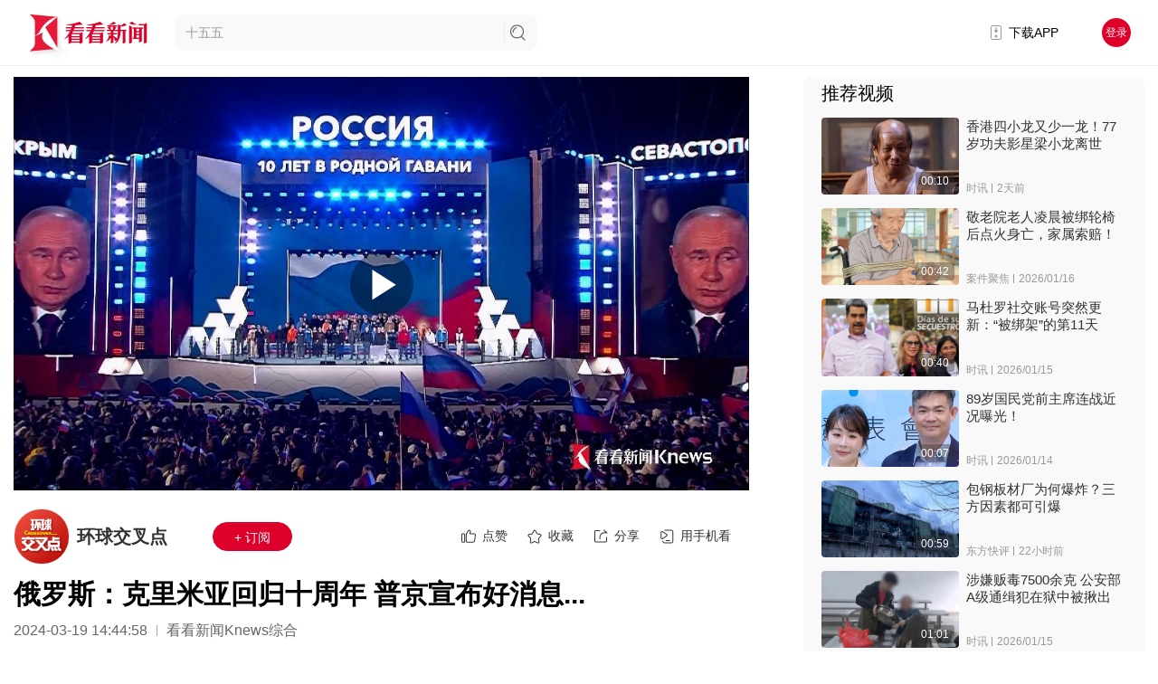

--- FILE ---
content_type: text/html; charset=utf-8
request_url: https://www.kankanews.com/detail/djQKKN05xQO
body_size: 35472
content:
<!doctype html>
<html data-n-head-ssr>
  <head >
    <title>俄罗斯：克里米亚回归十周年 普京宣布好消息..._环球交叉点_看看新闻网</title><meta data-n-head="ssr" content="text/html;charset=UTF-8;X-Content-Type-Options=nosniff"><meta data-n-head="ssr" name="renderer" content="webkit"><meta data-n-head="ssr" http-equiv="Content-Type"><meta data-n-head="ssr" name="robots" content="index,follow"><meta data-n-head="ssr" name="googlebot" content="index,follow"><meta data-n-head="ssr" data-hid="Description" name="Description" content="当地时间3月18日，俄罗斯首都莫斯科红场举行庆祝克里米亚回归十周年盛大音乐会，俄罗斯总统普京到处祝贺并发表讲话。普京宣布将建成通往克里米亚的陆路走廊。普京表示，别尔江斯克至马里乌波尔之间的道路已经修复，最终将通往克里米亚，成为克里米亚大桥的替代方案。"><meta data-n-head="ssr" data-hid="Keywords" name="Keywords" content="克里米亚,音乐会,普京"><meta data-n-head="ssr" name="author" content="看看新闻"><meta data-n-head="ssr" name="date" content="2024-03-19 14:44:58"><meta data-n-head="ssr" property="article:published_time" content="2024-03-19 14:44:58"><meta data-n-head="ssr" property="article:author" content="环球交叉点"><meta data-n-head="ssr" name="lastmod" content="2024-03-19 14:44:58"><meta data-n-head="ssr" property="og:type" content="article"><meta data-n-head="ssr" property="og:article:section" content="政务"><meta data-n-head="ssr" property="og:article:tag" content="克里米亚,音乐会,普京"><meta data-n-head="ssr" property="og:title" content="俄罗斯：克里米亚回归十周年 普京宣布好消息..._环球交叉点_看看新闻网"><meta data-n-head="ssr" property="og:description" content="当地时间3月18日，俄罗斯首都莫斯科红场举行庆祝克里米亚回归十周年盛大音乐会，俄罗斯总统普京到处祝贺并发表讲话。普京宣布将建成通往克里米亚的陆路走廊。普京表示，别尔江斯克至马里乌波尔之间的道路已经修复，最终将通往克里米亚，成为克里米亚大桥的替代方案。"><meta data-n-head="ssr" property="og:image" content="https://p.statickksmg.com/cont/2024/03/19/cover350macfdcf782fea15242cd55aa696aa9c8e781710825955093_08cdd21d-7355-370d-b222-427dc224f22f.jpeg"><meta data-n-head="ssr" property="og:url" content="https://m.kankanews.com/detail/djQKKN05xQO"><meta data-n-head="ssr" property="og:site_name" content="看看新闻"><link data-n-head="ssr" name="process" content="production"><link data-n-head="ssr" rel="icon" type="image/x-icon" href="/favicon.ico"><link data-n-head="ssr" rel="alternate" media="only screen and(max-width: 640px)" href="http://m.kankanews.com/"><link data-n-head="ssr" rel="dns-prefetch" href="https://skin.kankanews.com"><link data-n-head="ssr" rel="dns-prefetch" href="https://p.statickksmg.com/"><link data-n-head="ssr" rel="stylesheet" href="/css/reset.css"><link data-n-head="ssr" rel="stylesheet" href="/css/global.css?v=2.37.1"><link data-n-head="ssr" rel="stylesheet" href="/css/noSupport.css?v=2.37.1"><link data-n-head="ssr" rel="canonical" href="https://m.kankanews.com/detail/djQKKN05xQO"><link data-n-head="ssr" rel="stylesheet" href="https://skin.kankanews.com/kknews/xgplayer/xgplayer_3.0.7.min.css"><link data-n-head="ssr" rel="canonical" href="https://m.kankanews.com/detail/djQKKN05xQO"><script data-n-head="ssr" src="https://skin.kankanews.com/kknews/js/jquery-3.7.1.min.js"></script><script data-n-head="ssr" src="https://skin.kankanews.com/sensors/sensorsdata.min.js"></script><script data-n-head="ssr" src="/js/toNewMpage.js?v=2.0"></script><script data-n-head="ssr" src="/js/indexScroll.js?v=2.0"></script><script data-n-head="ssr" type="application/ld+json">{
    &quot;@context&quot;: &quot;https://schema.org&quot;,
    &quot;@type&quot;: &quot;NewsArticle&quot;,
    &quot;headline&quot;: &quot;俄罗斯：克里米亚回归十周年 普京宣布好消息...&quot;,
    &quot;author&quot;: {
        &quot;@type&quot;: &quot;Person&quot;,
        &quot;name&quot;: &quot;环球交叉点&quot;
    },
    &quot;datePublished&quot;: &quot;2024-03-19 14:44:58&quot;,
    &quot;dateModified&quot;: &quot;2024-03-19 14:44:58&quot;,
    &quot;description&quot;: &quot;当地时间3月18日，俄罗斯首都莫斯科红场举行庆祝克里米亚回归十周年盛大音乐会，俄罗斯总统普京到处祝贺并发表讲话。普京宣布将建成通往克里米亚的陆路走廊。普京表示，别尔江斯克至马里乌波尔之间的道路已经修复，最终将通往克里米亚，成为克里米亚大桥的替代方案。&quot;,
    &quot;image&quot;: &quot;https://p.statickksmg.com/cont/2024/03/19/cover350macfdcf782fea15242cd55aa696aa9c8e781710825955093_08cdd21d-7355-370d-b222-427dc224f22f.jpeg&quot;,
    &quot;mainEntityOfPage&quot;: &quot;https://m.kankanews.com/detail/djQKKN05xQO&quot;,
    &quot;publisher&quot;: {
        &quot;@type&quot;: &quot;Organization&quot;,
        &quot;name&quot;: &quot;看看新闻网&quot;,
        &quot;logo&quot;: {
            &quot;@type&quot;: &quot;ImageObject&quot;,
            &quot;url&quot;: &quot;https://p.statickksmg.com/avatar/default/share-icon-white.jpg&quot;
        }
    }
}</script><link rel="preload" href="/_knews_nuxt/js/runtime.v2.37.1.js" as="script"><link rel="preload" href="/_knews_nuxt/js/commons/app.v2.37.1.js" as="script"><link rel="preload" href="/_knews_nuxt/js/vendors/app.v2.37.1.js" as="script"><link rel="preload" href="/_knews_nuxt/js/app.v2.37.1.js" as="script"><link rel="preload" href="/_knews_nuxt/js/pages/detail/_id.v2.37.1.js" as="script"><link rel="preload" href="/_knews_nuxt/js/vendors/components/common2-detail-preview-content/components/common2-video-player/pages/content_prev/67523037.v2.37.1.js" as="script"><style data-vue-ssr-id="39a2837a:0 6003b226:0 c4544172:0 58a455cd:0 3a073903:0 cc1d48a6:0 1fe9bd5a:0 6bea48e6:0 d1644d1e:0 04c6e70d:0 3b6616cd:0 819b3b66:0 2ecb078d:0 21c84d95:0 0819a28d:0 00290fc7:0 1ac9042f:0 08c7b2ed:0 7e56e4e3:0 bc547ff0:0 438c270f:0 723a962d:0 11b90ea5:0 4d41fc4c:0 3f2d8f7d:0 5ba9f9c2:0 1e6bcdf6:0 5c44164e:0 4215ada7:0 13d04f1e:0">.el-button-group>.el-button.is-active,.el-button-group>.el-button.is-disabled,.el-button-group>.el-button:not(.is-disabled):active,.el-button-group>.el-button:not(.is-disabled):focus,.el-button-group>.el-button:not(.is-disabled):hover{z-index:1}.el-button,.el-input__inner{-webkit-appearance:none;outline:0}.el-message-box,.el-popup-parent--hidden{overflow:hidden}.v-modal-enter{-webkit-animation:v-modal-in .2s ease;animation:v-modal-in .2s ease}.v-modal-leave{-webkit-animation:v-modal-out .2s ease forwards;animation:v-modal-out .2s ease forwards}@-webkit-keyframes v-modal-in{0%{opacity:0}}@keyframes v-modal-in{0%{opacity:0}}@-webkit-keyframes v-modal-out{to{opacity:0}}@keyframes v-modal-out{to{opacity:0}}.v-modal{position:fixed;left:0;top:0;width:100%;height:100%;opacity:.5;background:#000}.el-button{display:inline-block;line-height:1;white-space:nowrap;cursor:pointer;background:#fff;border:1px solid #dcdfe6;color:#606266;text-align:center;box-sizing:border-box;margin:0;transition:.1s;font-weight:500;-moz-user-select:none;-webkit-user-select:none;-ms-user-select:none;padding:12px 20px;font-size:14px;border-radius:4px}.el-button+.el-button{margin-left:10px}.el-button:focus,.el-button:hover{color:#409eff;border-color:#c6e2ff;background-color:#ecf5ff}.el-button:active{color:#3a8ee6;border-color:#3a8ee6;outline:0}.el-button::-moz-focus-inner{border:0}.el-button [class*=el-icon-]+span{margin-left:5px}.el-button.is-plain:focus,.el-button.is-plain:hover{background:#fff;border-color:#409eff;color:#409eff}.el-button.is-active,.el-button.is-plain:active{color:#3a8ee6;border-color:#3a8ee6}.el-button.is-plain:active{background:#fff;outline:0}.el-button.is-disabled,.el-button.is-disabled:focus,.el-button.is-disabled:hover{color:#c0c4cc;cursor:not-allowed;background-image:none;background-color:#fff;border-color:#ebeef5}.el-button.is-disabled.el-button--text{background-color:transparent}.el-button.is-disabled.is-plain,.el-button.is-disabled.is-plain:focus,.el-button.is-disabled.is-plain:hover{background-color:#fff;border-color:#ebeef5;color:#c0c4cc}.el-button.is-loading{position:relative;pointer-events:none}.el-button.is-loading:before{pointer-events:none;content:"";position:absolute;left:-1px;top:-1px;right:-1px;bottom:-1px;border-radius:inherit;background-color:hsla(0,0%,100%,.35)}.el-button.is-round{border-radius:20px;padding:12px 23px}.el-button.is-circle{border-radius:50%;padding:12px}.el-button--primary{color:#fff;background-color:#409eff;border-color:#409eff}.el-button--primary:focus,.el-button--primary:hover{background:#66b1ff;border-color:#66b1ff;color:#fff}.el-button--primary.is-active,.el-button--primary:active{background:#3a8ee6;border-color:#3a8ee6;color:#fff}.el-button--primary:active{outline:0}.el-button--primary.is-disabled,.el-button--primary.is-disabled:active,.el-button--primary.is-disabled:focus,.el-button--primary.is-disabled:hover{color:#fff;background-color:#a0cfff;border-color:#a0cfff}.el-button--primary.is-plain{color:#409eff;background:#ecf5ff;border-color:#b3d8ff}.el-button--primary.is-plain:focus,.el-button--primary.is-plain:hover{background:#409eff;border-color:#409eff;color:#fff}.el-button--primary.is-plain:active{background:#3a8ee6;border-color:#3a8ee6;color:#fff;outline:0}.el-button--primary.is-plain.is-disabled,.el-button--primary.is-plain.is-disabled:active,.el-button--primary.is-plain.is-disabled:focus,.el-button--primary.is-plain.is-disabled:hover{color:#8cc5ff;background-color:#ecf5ff;border-color:#d9ecff}.el-button--success{color:#fff;background-color:#67c23a;border-color:#67c23a}.el-button--success:focus,.el-button--success:hover{background:#85ce61;border-color:#85ce61;color:#fff}.el-button--success.is-active,.el-button--success:active{background:#5daf34;border-color:#5daf34;color:#fff}.el-button--success:active{outline:0}.el-button--success.is-disabled,.el-button--success.is-disabled:active,.el-button--success.is-disabled:focus,.el-button--success.is-disabled:hover{color:#fff;background-color:#b3e19d;border-color:#b3e19d}.el-button--success.is-plain{color:#67c23a;background:#f0f9eb;border-color:#c2e7b0}.el-button--success.is-plain:focus,.el-button--success.is-plain:hover{background:#67c23a;border-color:#67c23a;color:#fff}.el-button--success.is-plain:active{background:#5daf34;border-color:#5daf34;color:#fff;outline:0}.el-button--success.is-plain.is-disabled,.el-button--success.is-plain.is-disabled:active,.el-button--success.is-plain.is-disabled:focus,.el-button--success.is-plain.is-disabled:hover{color:#a4da89;background-color:#f0f9eb;border-color:#e1f3d8}.el-button--warning{color:#fff;background-color:#e6a23c;border-color:#e6a23c}.el-button--warning:focus,.el-button--warning:hover{background:#ebb563;border-color:#ebb563;color:#fff}.el-button--warning.is-active,.el-button--warning:active{background:#cf9236;border-color:#cf9236;color:#fff}.el-button--warning:active{outline:0}.el-button--warning.is-disabled,.el-button--warning.is-disabled:active,.el-button--warning.is-disabled:focus,.el-button--warning.is-disabled:hover{color:#fff;background-color:#f3d19e;border-color:#f3d19e}.el-button--warning.is-plain{color:#e6a23c;background:#fdf6ec;border-color:#f5dab1}.el-button--warning.is-plain:focus,.el-button--warning.is-plain:hover{background:#e6a23c;border-color:#e6a23c;color:#fff}.el-button--warning.is-plain:active{background:#cf9236;border-color:#cf9236;color:#fff;outline:0}.el-button--warning.is-plain.is-disabled,.el-button--warning.is-plain.is-disabled:active,.el-button--warning.is-plain.is-disabled:focus,.el-button--warning.is-plain.is-disabled:hover{color:#f0c78a;background-color:#fdf6ec;border-color:#faecd8}.el-button--danger{color:#fff;background-color:#f56c6c;border-color:#f56c6c}.el-button--danger:focus,.el-button--danger:hover{background:#f78989;border-color:#f78989;color:#fff}.el-button--danger.is-active,.el-button--danger:active{background:#dd6161;border-color:#dd6161;color:#fff}.el-button--danger:active{outline:0}.el-button--danger.is-disabled,.el-button--danger.is-disabled:active,.el-button--danger.is-disabled:focus,.el-button--danger.is-disabled:hover{color:#fff;background-color:#fab6b6;border-color:#fab6b6}.el-button--danger.is-plain{color:#f56c6c;background:#fef0f0;border-color:#fbc4c4}.el-button--danger.is-plain:focus,.el-button--danger.is-plain:hover{background:#f56c6c;border-color:#f56c6c;color:#fff}.el-button--danger.is-plain:active{background:#dd6161;border-color:#dd6161;color:#fff;outline:0}.el-button--danger.is-plain.is-disabled,.el-button--danger.is-plain.is-disabled:active,.el-button--danger.is-plain.is-disabled:focus,.el-button--danger.is-plain.is-disabled:hover{color:#f9a7a7;background-color:#fef0f0;border-color:#fde2e2}.el-button--info{color:#fff;background-color:#909399;border-color:#909399}.el-button--info:focus,.el-button--info:hover{background:#a6a9ad;border-color:#a6a9ad;color:#fff}.el-button--info.is-active,.el-button--info:active{background:#82848a;border-color:#82848a;color:#fff}.el-button--info:active{outline:0}.el-button--info.is-disabled,.el-button--info.is-disabled:active,.el-button--info.is-disabled:focus,.el-button--info.is-disabled:hover{color:#fff;background-color:#c8c9cc;border-color:#c8c9cc}.el-button--info.is-plain{color:#909399;background:#f4f4f5;border-color:#d3d4d6}.el-button--info.is-plain:focus,.el-button--info.is-plain:hover{background:#909399;border-color:#909399;color:#fff}.el-button--info.is-plain:active{background:#82848a;border-color:#82848a;color:#fff;outline:0}.el-button--info.is-plain.is-disabled,.el-button--info.is-plain.is-disabled:active,.el-button--info.is-plain.is-disabled:focus,.el-button--info.is-plain.is-disabled:hover{color:#bcbec2;background-color:#f4f4f5;border-color:#e9e9eb}.el-button--text,.el-button--text.is-disabled,.el-button--text.is-disabled:focus,.el-button--text.is-disabled:hover,.el-button--text:active{border-color:transparent}.el-button--medium{padding:10px 20px;font-size:14px;border-radius:4px}.el-button--mini,.el-button--small{font-size:12px;border-radius:3px}.el-button--medium.is-round{padding:10px 20px}.el-button--medium.is-circle{padding:10px}.el-button--small,.el-button--small.is-round{padding:9px 15px}.el-button--small.is-circle{padding:9px}.el-button--mini,.el-button--mini.is-round{padding:7px 15px}.el-button--mini.is-circle{padding:7px}.el-button--text{color:#409eff;background:0 0;padding-left:0;padding-right:0}.el-button--text:focus,.el-button--text:hover{color:#66b1ff;border-color:transparent;background-color:transparent}.el-button--text:active{color:#3a8ee6;background-color:transparent}.el-button-group{display:inline-block;vertical-align:middle}.el-button-group:after,.el-button-group:before{display:table;content:""}.el-button-group:after{clear:both}.el-button-group>.el-button{float:left;position:relative}.el-button-group>.el-button+.el-button{margin-left:0}.el-button-group>.el-button:first-child{border-top-right-radius:0;border-bottom-right-radius:0}.el-button-group>.el-button:last-child{border-top-left-radius:0;border-bottom-left-radius:0}.el-button-group>.el-button:first-child:last-child{border-radius:4px}.el-button-group>.el-button:first-child:last-child.is-round{border-radius:20px}.el-button-group>.el-button:first-child:last-child.is-circle{border-radius:50%}.el-button-group>.el-button:not(:first-child):not(:last-child){border-radius:0}.el-button-group>.el-button:not(:last-child){margin-right:-1px}.el-button-group>.el-dropdown>.el-button{border-top-left-radius:0;border-bottom-left-radius:0;border-left-color:hsla(0,0%,100%,.5)}.el-button-group .el-button--primary:first-child{border-right-color:hsla(0,0%,100%,.5)}.el-button-group .el-button--primary:last-child{border-left-color:hsla(0,0%,100%,.5)}.el-button-group .el-button--primary:not(:first-child):not(:last-child){border-left-color:hsla(0,0%,100%,.5);border-right-color:hsla(0,0%,100%,.5)}.el-button-group .el-button--success:first-child{border-right-color:hsla(0,0%,100%,.5)}.el-button-group .el-button--success:last-child{border-left-color:hsla(0,0%,100%,.5)}.el-button-group .el-button--success:not(:first-child):not(:last-child){border-left-color:hsla(0,0%,100%,.5);border-right-color:hsla(0,0%,100%,.5)}.el-button-group .el-button--warning:first-child{border-right-color:hsla(0,0%,100%,.5)}.el-button-group .el-button--warning:last-child{border-left-color:hsla(0,0%,100%,.5)}.el-button-group .el-button--warning:not(:first-child):not(:last-child){border-left-color:hsla(0,0%,100%,.5);border-right-color:hsla(0,0%,100%,.5)}.el-button-group .el-button--danger:first-child{border-right-color:hsla(0,0%,100%,.5)}.el-button-group .el-button--danger:last-child{border-left-color:hsla(0,0%,100%,.5)}.el-button-group .el-button--danger:not(:first-child):not(:last-child){border-left-color:hsla(0,0%,100%,.5);border-right-color:hsla(0,0%,100%,.5)}.el-button-group .el-button--info:first-child{border-right-color:hsla(0,0%,100%,.5)}.el-button-group .el-button--info:last-child{border-left-color:hsla(0,0%,100%,.5)}.el-button-group .el-button--info:not(:first-child):not(:last-child){border-left-color:hsla(0,0%,100%,.5);border-right-color:hsla(0,0%,100%,.5)}.el-textarea{position:relative;display:inline-block;width:100%;vertical-align:bottom;font-size:14px}.el-textarea__inner{display:block;resize:vertical;padding:5px 15px;line-height:1.5;box-sizing:border-box;width:100%;font-size:inherit;color:#606266;background-color:#fff;background-image:none;border:1px solid #dcdfe6;border-radius:4px;transition:border-color .2s cubic-bezier(.645,.045,.355,1)}.el-textarea__inner:-ms-input-placeholder{color:#c0c4cc}.el-textarea__inner::-moz-placeholder{color:#c0c4cc}.el-textarea__inner::placeholder{color:#c0c4cc}.el-textarea__inner:hover{border-color:#c0c4cc}.el-textarea__inner:focus{outline:0;border-color:#409eff}.el-textarea .el-input__count{color:#909399;background:#fff;position:absolute;font-size:12px;bottom:5px;right:10px}.el-textarea.is-disabled .el-textarea__inner{background-color:#f5f7fa;border-color:#e4e7ed;color:#c0c4cc;cursor:not-allowed}.el-textarea.is-disabled .el-textarea__inner:-ms-input-placeholder{color:#c0c4cc}.el-textarea.is-disabled .el-textarea__inner::-moz-placeholder{color:#c0c4cc}.el-textarea.is-disabled .el-textarea__inner::placeholder{color:#c0c4cc}.el-textarea.is-exceed .el-textarea__inner{border-color:#f56c6c}.el-textarea.is-exceed .el-input__count{color:#f56c6c}.el-input{position:relative;font-size:14px;display:inline-block;width:100%}.el-input::-webkit-scrollbar{z-index:11;width:6px}.el-input::-webkit-scrollbar:horizontal{height:6px}.el-input::-webkit-scrollbar-thumb{border-radius:5px;width:6px;background:#b4bccc}.el-input::-webkit-scrollbar-corner,.el-input::-webkit-scrollbar-track{background:#fff}.el-input::-webkit-scrollbar-track-piece{background:#fff;width:6px}.el-input .el-input__clear{color:#c0c4cc;font-size:14px;cursor:pointer;transition:color .2s cubic-bezier(.645,.045,.355,1)}.el-input .el-input__clear:hover{color:#909399}.el-input .el-input__count{height:100%;display:inline-flex;align-items:center;color:#909399;font-size:12px}.el-input .el-input__count .el-input__count-inner{background:#fff;line-height:normal;display:inline-block;padding:0 5px}.el-input__inner{background-color:#fff;background-image:none;border-radius:4px;border:1px solid #dcdfe6;box-sizing:border-box;color:#606266;display:inline-block;font-size:inherit;height:40px;line-height:40px;padding:0 15px;transition:border-color .2s cubic-bezier(.645,.045,.355,1);width:100%}.el-input__prefix,.el-input__suffix{position:absolute;-webkit-transition:all .3s;text-align:center;height:100%;color:#c0c4cc;top:0}.el-input__inner::-ms-reveal{display:none}.el-input__inner:-ms-input-placeholder{color:#c0c4cc}.el-input__inner::-moz-placeholder{color:#c0c4cc}.el-input__inner::placeholder{color:#c0c4cc}.el-input__inner:hover{border-color:#c0c4cc}.el-input.is-active .el-input__inner,.el-input__inner:focus{border-color:#409eff;outline:0}.el-input__suffix{right:5px;transition:all .3s;pointer-events:none}.el-input__suffix-inner{pointer-events:all}.el-input__prefix{left:5px;transition:all .3s}.el-input__icon{height:100%;width:25px;text-align:center;transition:all .3s;line-height:40px}.el-input__icon:after{content:"";height:100%;width:0;display:inline-block;vertical-align:middle}.el-input__validateIcon{pointer-events:none}.el-input.is-disabled .el-input__inner{background-color:#f5f7fa;border-color:#e4e7ed;color:#c0c4cc;cursor:not-allowed}.el-input.is-disabled .el-input__inner:-ms-input-placeholder{color:#c0c4cc}.el-input.is-disabled .el-input__inner::-moz-placeholder{color:#c0c4cc}.el-input.is-disabled .el-input__inner::placeholder{color:#c0c4cc}.el-input.is-disabled .el-input__icon{cursor:not-allowed}.el-input.is-exceed .el-input__inner{border-color:#f56c6c}.el-input.is-exceed .el-input__suffix .el-input__count{color:#f56c6c}.el-input--suffix .el-input__inner{padding-right:30px}.el-input--prefix .el-input__inner{padding-left:30px}.el-input--medium{font-size:14px}.el-input--medium .el-input__inner{height:36px;line-height:36px}.el-input--medium .el-input__icon{line-height:36px}.el-input--small{font-size:13px}.el-input--small .el-input__inner{height:32px;line-height:32px}.el-input--small .el-input__icon{line-height:32px}.el-input--mini{font-size:12px}.el-input--mini .el-input__inner{height:28px;line-height:28px}.el-input--mini .el-input__icon{line-height:28px}.el-input-group{line-height:normal;display:inline-table;width:100%;border-collapse:separate;border-spacing:0}.el-input-group>.el-input__inner{vertical-align:middle;display:table-cell}.el-input-group__append,.el-input-group__prepend{background-color:#f5f7fa;color:#909399;vertical-align:middle;display:table-cell;position:relative;border:1px solid #dcdfe6;border-radius:4px;padding:0 20px;width:1px;white-space:nowrap}.el-input-group--prepend .el-input__inner,.el-input-group__append{border-top-left-radius:0;border-bottom-left-radius:0}.el-input-group--append .el-input__inner,.el-input-group__prepend{border-top-right-radius:0;border-bottom-right-radius:0}.el-input-group__append:focus,.el-input-group__prepend:focus{outline:0}.el-input-group__append .el-button,.el-input-group__append .el-select,.el-input-group__prepend .el-button,.el-input-group__prepend .el-select{display:inline-block;margin:-10px -20px}.el-input-group__append button.el-button,.el-input-group__append div.el-select .el-input__inner,.el-input-group__append div.el-select:hover .el-input__inner,.el-input-group__prepend button.el-button,.el-input-group__prepend div.el-select .el-input__inner,.el-input-group__prepend div.el-select:hover .el-input__inner{border-color:transparent;background-color:transparent;color:inherit;border-top:0;border-bottom:0}.el-input-group__append .el-button,.el-input-group__append .el-input,.el-input-group__prepend .el-button,.el-input-group__prepend .el-input{font-size:inherit}.el-input-group__prepend{border-right:0}.el-input-group__append{border-left:0}.el-input-group--append .el-select .el-input.is-focus .el-input__inner,.el-input-group--prepend .el-select .el-input.is-focus .el-input__inner{border-color:transparent}.el-input__inner::-ms-clear{display:none;width:0;height:0}.el-message-box{display:inline-block;width:420px;padding-bottom:10px;vertical-align:middle;background-color:#fff;border-radius:4px;border:1px solid #ebeef5;font-size:18px;box-shadow:0 2px 12px 0 rgba(0,0,0,.1);text-align:left;-webkit-backface-visibility:hidden;backface-visibility:hidden}.el-message-box__wrapper{position:fixed;top:0;bottom:0;left:0;right:0;text-align:center}.el-message-box__wrapper:after{content:"";display:inline-block;height:100%;width:0;vertical-align:middle}.el-message-box__header{position:relative;padding:15px 15px 10px}.el-message-box__title{padding-left:0;margin-bottom:0;font-size:18px;line-height:1;color:#303133}.el-message-box__headerbtn{position:absolute;top:15px;right:15px;padding:0;border:none;outline:0;background:0 0;font-size:16px;cursor:pointer}.el-message-box__headerbtn .el-message-box__close{color:#909399}.el-message-box__headerbtn:focus .el-message-box__close,.el-message-box__headerbtn:hover .el-message-box__close{color:#409eff}.el-message-box__content{padding:10px 15px;color:#606266;font-size:14px}.el-message-box__container{position:relative}.el-message-box__input{padding-top:15px}.el-message-box__input input.invalid,.el-message-box__input input.invalid:focus{border-color:#f56c6c}.el-message-box__status{position:absolute;top:50%;transform:translateY(-50%);font-size:24px!important}.el-message-box__status:before{padding-left:1px}.el-message-box__status+.el-message-box__message{padding-left:36px;padding-right:12px}.el-message-box__status.el-icon-success{color:#67c23a}.el-message-box__status.el-icon-info{color:#909399}.el-message-box__status.el-icon-warning{color:#e6a23c}.el-message-box__status.el-icon-error{color:#f56c6c}.el-message-box__message{margin:0}.el-message-box__message p{margin:0;line-height:24px}.el-message-box__errormsg{color:#f56c6c;font-size:12px;min-height:18px;margin-top:2px}.el-message-box__btns{padding:5px 15px 0;text-align:right}.el-message-box__btns button:nth-child(2){margin-left:10px}.el-message-box__btns-reverse{flex-direction:row-reverse}.el-message-box--center{padding-bottom:30px}.el-message-box--center .el-message-box__header{padding-top:30px}.el-message-box--center .el-message-box__title{position:relative;display:flex;align-items:center;justify-content:center}.el-message-box--center .el-message-box__status{position:relative;top:auto;padding-right:5px;text-align:center;transform:translateY(-1px)}.el-message-box--center .el-message-box__message{margin-left:0}.el-message-box--center .el-message-box__btns,.el-message-box--center .el-message-box__content{text-align:center}.el-message-box--center .el-message-box__content{padding-left:27px;padding-right:27px}.msgbox-fade-enter-active{-webkit-animation:msgbox-fade-in .3s;animation:msgbox-fade-in .3s}.msgbox-fade-leave-active{-webkit-animation:msgbox-fade-out .3s;animation:msgbox-fade-out .3s}@-webkit-keyframes msgbox-fade-in{0%{transform:translate3d(0,-20px,0);opacity:0}to{transform:translateZ(0);opacity:1}}@keyframes msgbox-fade-in{0%{transform:translate3d(0,-20px,0);opacity:0}to{transform:translateZ(0);opacity:1}}@-webkit-keyframes msgbox-fade-out{0%{transform:translateZ(0);opacity:1}to{transform:translate3d(0,-20px,0);opacity:0}}@keyframes msgbox-fade-out{0%{transform:translateZ(0);opacity:1}to{transform:translate3d(0,-20px,0);opacity:0}}
.el-fade-in-enter,.el-fade-in-leave-active,.el-fade-in-linear-enter,.el-fade-in-linear-leave,.el-fade-in-linear-leave-active,.fade-in-linear-enter,.fade-in-linear-leave,.fade-in-linear-leave-active{opacity:0}.el-fade-in-linear-enter-active,.el-fade-in-linear-leave-active,.fade-in-linear-enter-active,.fade-in-linear-leave-active{transition:opacity .2s linear}.el-fade-in-enter-active,.el-fade-in-leave-active,.el-zoom-in-center-enter-active,.el-zoom-in-center-leave-active{transition:all .3s cubic-bezier(.55,0,.1,1)}.el-zoom-in-center-enter,.el-zoom-in-center-leave-active{opacity:0;transform:scaleX(0)}.el-zoom-in-top-enter-active,.el-zoom-in-top-leave-active{opacity:1;transform:scaleY(1);transition:transform .3s cubic-bezier(.23,1,.32,1),opacity .3s cubic-bezier(.23,1,.32,1);transform-origin:center top}.el-zoom-in-top-enter,.el-zoom-in-top-leave-active{opacity:0;transform:scaleY(0)}.el-zoom-in-bottom-enter-active,.el-zoom-in-bottom-leave-active{opacity:1;transform:scaleY(1);transition:transform .3s cubic-bezier(.23,1,.32,1),opacity .3s cubic-bezier(.23,1,.32,1);transform-origin:center bottom}.el-zoom-in-bottom-enter,.el-zoom-in-bottom-leave-active{opacity:0;transform:scaleY(0)}.el-zoom-in-left-enter-active,.el-zoom-in-left-leave-active{opacity:1;transform:scale(1);transition:transform .3s cubic-bezier(.23,1,.32,1),opacity .3s cubic-bezier(.23,1,.32,1);transform-origin:top left}.el-zoom-in-left-enter,.el-zoom-in-left-leave-active{opacity:0;transform:scale(.45)}.collapse-transition{transition:height .3s ease-in-out,padding-top .3s ease-in-out,padding-bottom .3s ease-in-out}.horizontal-collapse-transition{transition:width .3s ease-in-out,padding-left .3s ease-in-out,padding-right .3s ease-in-out}.el-list-enter-active,.el-list-leave-active{transition:all 1s}.el-list-enter,.el-list-leave-active{opacity:0;transform:translateY(-30px)}.el-opacity-transition{transition:opacity .3s cubic-bezier(.55,0,.1,1)}@font-face{font-family:element-icons;src:url(/_knews_nuxt/fonts/element-icons.313f7da.woff) format("woff"),url(/_knews_nuxt/fonts/element-icons.4520188.ttf) format("truetype");font-weight:400;font-display:"auto";font-style:normal}[class*=" el-icon-"],[class^=el-icon-]{font-family:element-icons!important;speak:none;font-style:normal;font-weight:400;font-feature-settings:normal;font-variant:normal;text-transform:none;line-height:1;vertical-align:baseline;display:inline-block;-webkit-font-smoothing:antialiased;-moz-osx-font-smoothing:grayscale}.el-icon-ice-cream-round:before{content:"\e6a0"}.el-icon-ice-cream-square:before{content:"\e6a3"}.el-icon-lollipop:before{content:"\e6a4"}.el-icon-potato-strips:before{content:"\e6a5"}.el-icon-milk-tea:before{content:"\e6a6"}.el-icon-ice-drink:before{content:"\e6a7"}.el-icon-ice-tea:before{content:"\e6a9"}.el-icon-coffee:before{content:"\e6aa"}.el-icon-orange:before{content:"\e6ab"}.el-icon-pear:before{content:"\e6ac"}.el-icon-apple:before{content:"\e6ad"}.el-icon-cherry:before{content:"\e6ae"}.el-icon-watermelon:before{content:"\e6af"}.el-icon-grape:before{content:"\e6b0"}.el-icon-refrigerator:before{content:"\e6b1"}.el-icon-goblet-square-full:before{content:"\e6b2"}.el-icon-goblet-square:before{content:"\e6b3"}.el-icon-goblet-full:before{content:"\e6b4"}.el-icon-goblet:before{content:"\e6b5"}.el-icon-cold-drink:before{content:"\e6b6"}.el-icon-coffee-cup:before{content:"\e6b8"}.el-icon-water-cup:before{content:"\e6b9"}.el-icon-hot-water:before{content:"\e6ba"}.el-icon-ice-cream:before{content:"\e6bb"}.el-icon-dessert:before{content:"\e6bc"}.el-icon-sugar:before{content:"\e6bd"}.el-icon-tableware:before{content:"\e6be"}.el-icon-burger:before{content:"\e6bf"}.el-icon-knife-fork:before{content:"\e6c1"}.el-icon-fork-spoon:before{content:"\e6c2"}.el-icon-chicken:before{content:"\e6c3"}.el-icon-food:before{content:"\e6c4"}.el-icon-dish-1:before{content:"\e6c5"}.el-icon-dish:before{content:"\e6c6"}.el-icon-moon-night:before{content:"\e6ee"}.el-icon-moon:before{content:"\e6f0"}.el-icon-cloudy-and-sunny:before{content:"\e6f1"}.el-icon-partly-cloudy:before{content:"\e6f2"}.el-icon-cloudy:before{content:"\e6f3"}.el-icon-sunny:before{content:"\e6f6"}.el-icon-sunset:before{content:"\e6f7"}.el-icon-sunrise-1:before{content:"\e6f8"}.el-icon-sunrise:before{content:"\e6f9"}.el-icon-heavy-rain:before{content:"\e6fa"}.el-icon-lightning:before{content:"\e6fb"}.el-icon-light-rain:before{content:"\e6fc"}.el-icon-wind-power:before{content:"\e6fd"}.el-icon-baseball:before{content:"\e712"}.el-icon-soccer:before{content:"\e713"}.el-icon-football:before{content:"\e715"}.el-icon-basketball:before{content:"\e716"}.el-icon-ship:before{content:"\e73f"}.el-icon-truck:before{content:"\e740"}.el-icon-bicycle:before{content:"\e741"}.el-icon-mobile-phone:before{content:"\e6d3"}.el-icon-service:before{content:"\e6d4"}.el-icon-key:before{content:"\e6e2"}.el-icon-unlock:before{content:"\e6e4"}.el-icon-lock:before{content:"\e6e5"}.el-icon-watch:before{content:"\e6fe"}.el-icon-watch-1:before{content:"\e6ff"}.el-icon-timer:before{content:"\e702"}.el-icon-alarm-clock:before{content:"\e703"}.el-icon-map-location:before{content:"\e704"}.el-icon-delete-location:before{content:"\e705"}.el-icon-add-location:before{content:"\e706"}.el-icon-location-information:before{content:"\e707"}.el-icon-location-outline:before{content:"\e708"}.el-icon-location:before{content:"\e79e"}.el-icon-place:before{content:"\e709"}.el-icon-discover:before{content:"\e70a"}.el-icon-first-aid-kit:before{content:"\e70b"}.el-icon-trophy-1:before{content:"\e70c"}.el-icon-trophy:before{content:"\e70d"}.el-icon-medal:before{content:"\e70e"}.el-icon-medal-1:before{content:"\e70f"}.el-icon-stopwatch:before{content:"\e710"}.el-icon-mic:before{content:"\e711"}.el-icon-copy-document:before{content:"\e718"}.el-icon-full-screen:before{content:"\e719"}.el-icon-switch-button:before{content:"\e71b"}.el-icon-aim:before{content:"\e71c"}.el-icon-crop:before{content:"\e71d"}.el-icon-odometer:before{content:"\e71e"}.el-icon-time:before{content:"\e71f"}.el-icon-bangzhu:before{content:"\e724"}.el-icon-close-notification:before{content:"\e726"}.el-icon-microphone:before{content:"\e727"}.el-icon-turn-off-microphone:before{content:"\e728"}.el-icon-position:before{content:"\e729"}.el-icon-postcard:before{content:"\e72a"}.el-icon-message:before{content:"\e72b"}.el-icon-chat-line-square:before{content:"\e72d"}.el-icon-chat-dot-square:before{content:"\e72e"}.el-icon-chat-dot-round:before{content:"\e72f"}.el-icon-chat-square:before{content:"\e730"}.el-icon-chat-line-round:before{content:"\e731"}.el-icon-chat-round:before{content:"\e732"}.el-icon-set-up:before{content:"\e733"}.el-icon-turn-off:before{content:"\e734"}.el-icon-open:before{content:"\e735"}.el-icon-connection:before{content:"\e736"}.el-icon-link:before{content:"\e737"}.el-icon-cpu:before{content:"\e738"}.el-icon-thumb:before{content:"\e739"}.el-icon-female:before{content:"\e73a"}.el-icon-male:before{content:"\e73b"}.el-icon-guide:before{content:"\e73c"}.el-icon-news:before{content:"\e73e"}.el-icon-price-tag:before{content:"\e744"}.el-icon-discount:before{content:"\e745"}.el-icon-wallet:before{content:"\e747"}.el-icon-coin:before{content:"\e748"}.el-icon-money:before{content:"\e749"}.el-icon-bank-card:before{content:"\e74a"}.el-icon-box:before{content:"\e74b"}.el-icon-present:before{content:"\e74c"}.el-icon-sell:before{content:"\e6d5"}.el-icon-sold-out:before{content:"\e6d6"}.el-icon-shopping-bag-2:before{content:"\e74d"}.el-icon-shopping-bag-1:before{content:"\e74e"}.el-icon-shopping-cart-2:before{content:"\e74f"}.el-icon-shopping-cart-1:before{content:"\e750"}.el-icon-shopping-cart-full:before{content:"\e751"}.el-icon-smoking:before{content:"\e752"}.el-icon-no-smoking:before{content:"\e753"}.el-icon-house:before{content:"\e754"}.el-icon-table-lamp:before{content:"\e755"}.el-icon-school:before{content:"\e756"}.el-icon-office-building:before{content:"\e757"}.el-icon-toilet-paper:before{content:"\e758"}.el-icon-notebook-2:before{content:"\e759"}.el-icon-notebook-1:before{content:"\e75a"}.el-icon-files:before{content:"\e75b"}.el-icon-collection:before{content:"\e75c"}.el-icon-receiving:before{content:"\e75d"}.el-icon-suitcase-1:before{content:"\e760"}.el-icon-suitcase:before{content:"\e761"}.el-icon-film:before{content:"\e763"}.el-icon-collection-tag:before{content:"\e765"}.el-icon-data-analysis:before{content:"\e766"}.el-icon-pie-chart:before{content:"\e767"}.el-icon-data-board:before{content:"\e768"}.el-icon-data-line:before{content:"\e76d"}.el-icon-reading:before{content:"\e769"}.el-icon-magic-stick:before{content:"\e76a"}.el-icon-coordinate:before{content:"\e76b"}.el-icon-mouse:before{content:"\e76c"}.el-icon-brush:before{content:"\e76e"}.el-icon-headset:before{content:"\e76f"}.el-icon-umbrella:before{content:"\e770"}.el-icon-scissors:before{content:"\e771"}.el-icon-mobile:before{content:"\e773"}.el-icon-attract:before{content:"\e774"}.el-icon-monitor:before{content:"\e775"}.el-icon-search:before{content:"\e778"}.el-icon-takeaway-box:before{content:"\e77a"}.el-icon-paperclip:before{content:"\e77d"}.el-icon-printer:before{content:"\e77e"}.el-icon-document-add:before{content:"\e782"}.el-icon-document:before{content:"\e785"}.el-icon-document-checked:before{content:"\e786"}.el-icon-document-copy:before{content:"\e787"}.el-icon-document-delete:before{content:"\e788"}.el-icon-document-remove:before{content:"\e789"}.el-icon-tickets:before{content:"\e78b"}.el-icon-folder-checked:before{content:"\e77f"}.el-icon-folder-delete:before{content:"\e780"}.el-icon-folder-remove:before{content:"\e781"}.el-icon-folder-add:before{content:"\e783"}.el-icon-folder-opened:before{content:"\e784"}.el-icon-folder:before{content:"\e78a"}.el-icon-edit-outline:before{content:"\e764"}.el-icon-edit:before{content:"\e78c"}.el-icon-date:before{content:"\e78e"}.el-icon-c-scale-to-original:before{content:"\e7c6"}.el-icon-view:before{content:"\e6ce"}.el-icon-loading:before{content:"\e6cf"}.el-icon-rank:before{content:"\e6d1"}.el-icon-sort-down:before{content:"\e7c4"}.el-icon-sort-up:before{content:"\e7c5"}.el-icon-sort:before{content:"\e6d2"}.el-icon-finished:before{content:"\e6cd"}.el-icon-refresh-left:before{content:"\e6c7"}.el-icon-refresh-right:before{content:"\e6c8"}.el-icon-refresh:before{content:"\e6d0"}.el-icon-video-play:before{content:"\e7c0"}.el-icon-video-pause:before{content:"\e7c1"}.el-icon-d-arrow-right:before{content:"\e6dc"}.el-icon-d-arrow-left:before{content:"\e6dd"}.el-icon-arrow-up:before{content:"\e6e1"}.el-icon-arrow-down:before{content:"\e6df"}.el-icon-arrow-right:before{content:"\e6e0"}.el-icon-arrow-left:before{content:"\e6de"}.el-icon-top-right:before{content:"\e6e7"}.el-icon-top-left:before{content:"\e6e8"}.el-icon-top:before{content:"\e6e6"}.el-icon-bottom:before{content:"\e6eb"}.el-icon-right:before{content:"\e6e9"}.el-icon-back:before{content:"\e6ea"}.el-icon-bottom-right:before{content:"\e6ec"}.el-icon-bottom-left:before{content:"\e6ed"}.el-icon-caret-top:before{content:"\e78f"}.el-icon-caret-bottom:before{content:"\e790"}.el-icon-caret-right:before{content:"\e791"}.el-icon-caret-left:before{content:"\e792"}.el-icon-d-caret:before{content:"\e79a"}.el-icon-share:before{content:"\e793"}.el-icon-menu:before{content:"\e798"}.el-icon-s-grid:before{content:"\e7a6"}.el-icon-s-check:before{content:"\e7a7"}.el-icon-s-data:before{content:"\e7a8"}.el-icon-s-opportunity:before{content:"\e7aa"}.el-icon-s-custom:before{content:"\e7ab"}.el-icon-s-claim:before{content:"\e7ad"}.el-icon-s-finance:before{content:"\e7ae"}.el-icon-s-comment:before{content:"\e7af"}.el-icon-s-flag:before{content:"\e7b0"}.el-icon-s-marketing:before{content:"\e7b1"}.el-icon-s-shop:before{content:"\e7b4"}.el-icon-s-open:before{content:"\e7b5"}.el-icon-s-management:before{content:"\e7b6"}.el-icon-s-ticket:before{content:"\e7b7"}.el-icon-s-release:before{content:"\e7b8"}.el-icon-s-home:before{content:"\e7b9"}.el-icon-s-promotion:before{content:"\e7ba"}.el-icon-s-operation:before{content:"\e7bb"}.el-icon-s-unfold:before{content:"\e7bc"}.el-icon-s-fold:before{content:"\e7a9"}.el-icon-s-platform:before{content:"\e7bd"}.el-icon-s-order:before{content:"\e7be"}.el-icon-s-cooperation:before{content:"\e7bf"}.el-icon-bell:before{content:"\e725"}.el-icon-message-solid:before{content:"\e799"}.el-icon-video-camera:before{content:"\e772"}.el-icon-video-camera-solid:before{content:"\e796"}.el-icon-camera:before{content:"\e779"}.el-icon-camera-solid:before{content:"\e79b"}.el-icon-download:before{content:"\e77c"}.el-icon-upload2:before{content:"\e77b"}.el-icon-upload:before{content:"\e7c3"}.el-icon-picture-outline-round:before{content:"\e75f"}.el-icon-picture-outline:before{content:"\e75e"}.el-icon-picture:before{content:"\e79f"}.el-icon-close:before{content:"\e6db"}.el-icon-check:before{content:"\e6da"}.el-icon-plus:before{content:"\e6d9"}.el-icon-minus:before{content:"\e6d8"}.el-icon-help:before{content:"\e73d"}.el-icon-s-help:before{content:"\e7b3"}.el-icon-circle-close:before{content:"\e78d"}.el-icon-circle-check:before{content:"\e720"}.el-icon-circle-plus-outline:before{content:"\e723"}.el-icon-remove-outline:before{content:"\e722"}.el-icon-zoom-out:before{content:"\e776"}.el-icon-zoom-in:before{content:"\e777"}.el-icon-error:before{content:"\e79d"}.el-icon-success:before{content:"\e79c"}.el-icon-circle-plus:before{content:"\e7a0"}.el-icon-remove:before{content:"\e7a2"}.el-icon-info:before{content:"\e7a1"}.el-icon-question:before{content:"\e7a4"}.el-icon-warning-outline:before{content:"\e6c9"}.el-icon-warning:before{content:"\e7a3"}.el-icon-goods:before{content:"\e7c2"}.el-icon-s-goods:before{content:"\e7b2"}.el-icon-star-off:before{content:"\e717"}.el-icon-star-on:before{content:"\e797"}.el-icon-more-outline:before{content:"\e6cc"}.el-icon-more:before{content:"\e794"}.el-icon-phone-outline:before{content:"\e6cb"}.el-icon-phone:before{content:"\e795"}.el-icon-user:before{content:"\e6e3"}.el-icon-user-solid:before{content:"\e7a5"}.el-icon-setting:before{content:"\e6ca"}.el-icon-s-tools:before{content:"\e7ac"}.el-icon-delete:before{content:"\e6d7"}.el-icon-delete-solid:before{content:"\e7c9"}.el-icon-eleme:before{content:"\e7c7"}.el-icon-platform-eleme:before{content:"\e7ca"}.el-icon-loading{-webkit-animation:rotating 2s linear infinite;animation:rotating 2s linear infinite}.el-icon--right{margin-left:5px}.el-icon--left{margin-right:5px}@-webkit-keyframes rotating{0%{transform:rotate(0)}to{transform:rotate(1turn)}}@keyframes rotating{0%{transform:rotate(0)}to{transform:rotate(1turn)}}
.el-message__closeBtn:focus,.el-message__content:focus{outline-width:0}.el-message{min-width:380px;box-sizing:border-box;border-radius:4px;border:1px solid #ebeef5;position:fixed;left:50%;top:20px;transform:translateX(-50%);background-color:#edf2fc;transition:opacity .3s,transform .4s,top .4s;overflow:hidden;padding:15px 15px 15px 20px;display:flex;align-items:center}.el-message.is-center{justify-content:center}.el-message.is-closable .el-message__content{padding-right:16px}.el-message p{margin:0}.el-message--info .el-message__content{color:#909399}.el-message--success{background-color:#f0f9eb;border-color:#e1f3d8}.el-message--success .el-message__content{color:#67c23a}.el-message--warning{background-color:#fdf6ec;border-color:#faecd8}.el-message--warning .el-message__content{color:#e6a23c}.el-message--error{background-color:#fef0f0;border-color:#fde2e2}.el-message--error .el-message__content{color:#f56c6c}.el-message__icon{margin-right:10px}.el-message__content{padding:0;font-size:14px;line-height:1}.el-message__closeBtn{position:absolute;top:50%;right:15px;transform:translateY(-50%);cursor:pointer;color:#c0c4cc;font-size:16px}.el-message__closeBtn:hover{color:#909399}.el-message .el-icon-success{color:#67c23a}.el-message .el-icon-error{color:#f56c6c}.el-message .el-icon-info{color:#909399}.el-message .el-icon-warning{color:#e6a23c}.el-message-fade-enter,.el-message-fade-leave-active{opacity:0;transform:translate(-50%,-100%)}
.el-popper .popper__arrow,.el-popper .popper__arrow:after{position:absolute;display:block;width:0;height:0;border-color:transparent;border-style:solid}.el-popper .popper__arrow{border-width:6px;filter:drop-shadow(0 2px 12px rgba(0,0,0,.03))}.el-popper .popper__arrow:after{content:" ";border-width:6px}.el-popper[x-placement^=top]{margin-bottom:12px}.el-popper[x-placement^=top] .popper__arrow{bottom:-6px;left:50%;margin-right:3px;border-top-color:#ebeef5;border-bottom-width:0}.el-popper[x-placement^=top] .popper__arrow:after{bottom:1px;margin-left:-6px;border-top-color:#fff;border-bottom-width:0}.el-popper[x-placement^=bottom]{margin-top:12px}.el-popper[x-placement^=bottom] .popper__arrow{top:-6px;left:50%;margin-right:3px;border-top-width:0;border-bottom-color:#ebeef5}.el-popper[x-placement^=bottom] .popper__arrow:after{top:1px;margin-left:-6px;border-top-width:0;border-bottom-color:#fff}.el-popper[x-placement^=right]{margin-left:12px}.el-popper[x-placement^=right] .popper__arrow{top:50%;left:-6px;margin-bottom:3px;border-right-color:#ebeef5;border-left-width:0}.el-popper[x-placement^=right] .popper__arrow:after{bottom:-6px;left:1px;border-right-color:#fff;border-left-width:0}.el-popper[x-placement^=left]{margin-right:12px}.el-popper[x-placement^=left] .popper__arrow{top:50%;right:-6px;margin-bottom:3px;border-right-width:0;border-left-color:#ebeef5}.el-popper[x-placement^=left] .popper__arrow:after{right:1px;bottom:-6px;margin-left:-6px;border-right-width:0;border-left-color:#fff}.el-select-dropdown{position:absolute;z-index:1001;border:1px solid #e4e7ed;border-radius:4px;background-color:#fff;box-shadow:0 2px 12px 0 rgba(0,0,0,.1);box-sizing:border-box;margin:5px 0}.el-select-dropdown.is-multiple .el-select-dropdown__item{padding-right:40px}.el-select-dropdown.is-multiple .el-select-dropdown__item.selected{color:#409eff;background-color:#fff}.el-select-dropdown.is-multiple .el-select-dropdown__item.selected.hover{background-color:#f5f7fa}.el-select-dropdown.is-multiple .el-select-dropdown__item.selected:after{position:absolute;right:20px;font-family:element-icons;content:"\e6da";font-size:12px;font-weight:700;-webkit-font-smoothing:antialiased;-moz-osx-font-smoothing:grayscale}.el-select-dropdown .el-scrollbar.is-empty .el-select-dropdown__list{padding:0}.el-select-dropdown__empty{padding:10px 0;margin:0;text-align:center;color:#999;font-size:14px}.el-select-dropdown__wrap{max-height:274px}.el-select-dropdown__list{list-style:none;padding:6px 0;margin:0;box-sizing:border-box}.el-textarea{position:relative;display:inline-block;width:100%;vertical-align:bottom;font-size:14px}.el-textarea__inner{display:block;resize:vertical;padding:5px 15px;line-height:1.5;box-sizing:border-box;width:100%;font-size:inherit;color:#606266;background-color:#fff;background-image:none;border:1px solid #dcdfe6;border-radius:4px;transition:border-color .2s cubic-bezier(.645,.045,.355,1)}.el-input__inner,.el-tag{-webkit-box-sizing:border-box}.el-textarea__inner:-ms-input-placeholder{color:#c0c4cc}.el-textarea__inner::-moz-placeholder{color:#c0c4cc}.el-textarea__inner::placeholder{color:#c0c4cc}.el-textarea__inner:hover{border-color:#c0c4cc}.el-textarea__inner:focus{outline:0;border-color:#409eff}.el-textarea .el-input__count{color:#909399;background:#fff;position:absolute;font-size:12px;bottom:5px;right:10px}.el-textarea.is-disabled .el-textarea__inner{background-color:#f5f7fa;border-color:#e4e7ed;color:#c0c4cc;cursor:not-allowed}.el-textarea.is-disabled .el-textarea__inner:-ms-input-placeholder{color:#c0c4cc}.el-textarea.is-disabled .el-textarea__inner::-moz-placeholder{color:#c0c4cc}.el-textarea.is-disabled .el-textarea__inner::placeholder{color:#c0c4cc}.el-textarea.is-exceed .el-textarea__inner{border-color:#f56c6c}.el-textarea.is-exceed .el-input__count{color:#f56c6c}.el-input{position:relative;font-size:14px;display:inline-block;width:100%}.el-input::-webkit-scrollbar{z-index:11;width:6px}.el-input::-webkit-scrollbar:horizontal{height:6px}.el-input::-webkit-scrollbar-thumb{border-radius:5px;width:6px;background:#b4bccc}.el-input::-webkit-scrollbar-corner,.el-input::-webkit-scrollbar-track{background:#fff}.el-input::-webkit-scrollbar-track-piece{background:#fff;width:6px}.el-input .el-input__clear{color:#c0c4cc;font-size:14px;cursor:pointer;transition:color .2s cubic-bezier(.645,.045,.355,1)}.el-input .el-input__clear:hover{color:#909399}.el-input .el-input__count{height:100%;display:inline-flex;align-items:center;color:#909399;font-size:12px}.el-input .el-input__count .el-input__count-inner{background:#fff;line-height:normal;display:inline-block;padding:0 5px}.el-input__inner{-webkit-appearance:none;background-color:#fff;background-image:none;border-radius:4px;border:1px solid #dcdfe6;box-sizing:border-box;color:#606266;display:inline-block;font-size:inherit;height:40px;line-height:40px;outline:0;padding:0 15px;transition:border-color .2s cubic-bezier(.645,.045,.355,1);width:100%}.el-input__prefix,.el-input__suffix{position:absolute;top:0;-webkit-transition:all .3s;height:100%;color:#c0c4cc;text-align:center}.el-input__inner::-ms-reveal{display:none}.el-input__inner:-ms-input-placeholder{color:#c0c4cc}.el-input__inner::-moz-placeholder{color:#c0c4cc}.el-input__inner::placeholder{color:#c0c4cc}.el-input__inner:hover{border-color:#c0c4cc}.el-input.is-active .el-input__inner,.el-input__inner:focus{border-color:#409eff;outline:0}.el-input__suffix{right:5px;transition:all .3s;pointer-events:none}.el-input__suffix-inner{pointer-events:all}.el-input__prefix{left:5px;transition:all .3s}.el-input__icon{height:100%;width:25px;text-align:center;transition:all .3s;line-height:40px}.el-input__icon:after{content:"";height:100%;width:0;display:inline-block;vertical-align:middle}.el-input__validateIcon{pointer-events:none}.el-input.is-disabled .el-input__inner{background-color:#f5f7fa;border-color:#e4e7ed;color:#c0c4cc;cursor:not-allowed}.el-input.is-disabled .el-input__inner:-ms-input-placeholder{color:#c0c4cc}.el-input.is-disabled .el-input__inner::-moz-placeholder{color:#c0c4cc}.el-input.is-disabled .el-input__inner::placeholder{color:#c0c4cc}.el-input.is-disabled .el-input__icon{cursor:not-allowed}.el-input.is-exceed .el-input__inner{border-color:#f56c6c}.el-input.is-exceed .el-input__suffix .el-input__count{color:#f56c6c}.el-input--suffix .el-input__inner{padding-right:30px}.el-input--prefix .el-input__inner{padding-left:30px}.el-input--medium{font-size:14px}.el-input--medium .el-input__inner{height:36px;line-height:36px}.el-input--medium .el-input__icon{line-height:36px}.el-input--small{font-size:13px}.el-input--small .el-input__inner{height:32px;line-height:32px}.el-input--small .el-input__icon{line-height:32px}.el-input--mini{font-size:12px}.el-input--mini .el-input__inner{height:28px;line-height:28px}.el-input--mini .el-input__icon{line-height:28px}.el-input-group{line-height:normal;display:inline-table;width:100%;border-collapse:separate;border-spacing:0}.el-input-group>.el-input__inner{vertical-align:middle;display:table-cell}.el-input-group__append,.el-input-group__prepend{background-color:#f5f7fa;color:#909399;vertical-align:middle;display:table-cell;position:relative;border:1px solid #dcdfe6;border-radius:4px;padding:0 20px;width:1px;white-space:nowrap}.el-input-group--prepend .el-input__inner,.el-input-group__append{border-top-left-radius:0;border-bottom-left-radius:0}.el-input-group--append .el-input__inner,.el-input-group__prepend{border-top-right-radius:0;border-bottom-right-radius:0}.el-input-group__append:focus,.el-input-group__prepend:focus{outline:0}.el-input-group__append .el-button,.el-input-group__append .el-select,.el-input-group__prepend .el-button,.el-input-group__prepend .el-select{display:inline-block;margin:-10px -20px}.el-input-group__append button.el-button,.el-input-group__append div.el-select .el-input__inner,.el-input-group__append div.el-select:hover .el-input__inner,.el-input-group__prepend button.el-button,.el-input-group__prepend div.el-select .el-input__inner,.el-input-group__prepend div.el-select:hover .el-input__inner{border-color:transparent;background-color:transparent;color:inherit;border-top:0;border-bottom:0}.el-input-group__append .el-button,.el-input-group__append .el-input,.el-input-group__prepend .el-button,.el-input-group__prepend .el-input{font-size:inherit}.el-input-group__prepend{border-right:0}.el-input-group__append{border-left:0}.el-input-group--append .el-select .el-input.is-focus .el-input__inner,.el-input-group--prepend .el-select .el-input.is-focus .el-input__inner{border-color:transparent}.el-input__inner::-ms-clear{display:none;width:0;height:0}.el-tag{background-color:#ecf5ff;display:inline-block;height:32px;padding:0 10px;line-height:30px;font-size:12px;color:#409eff;border:1px solid #d9ecff;border-radius:4px;box-sizing:border-box;white-space:nowrap}.el-tag.is-hit{border-color:#409eff}.el-tag .el-tag__close{color:#409eff}.el-tag .el-tag__close:hover{color:#fff;background-color:#409eff}.el-tag.el-tag--info{background-color:#f4f4f5;border-color:#e9e9eb;color:#909399}.el-tag.el-tag--info.is-hit{border-color:#909399}.el-tag.el-tag--info .el-tag__close{color:#909399}.el-tag.el-tag--info .el-tag__close:hover{color:#fff;background-color:#909399}.el-tag.el-tag--success{background-color:#f0f9eb;border-color:#e1f3d8;color:#67c23a}.el-tag.el-tag--success.is-hit{border-color:#67c23a}.el-tag.el-tag--success .el-tag__close{color:#67c23a}.el-tag.el-tag--success .el-tag__close:hover{color:#fff;background-color:#67c23a}.el-tag.el-tag--warning{background-color:#fdf6ec;border-color:#faecd8;color:#e6a23c}.el-tag.el-tag--warning.is-hit{border-color:#e6a23c}.el-tag.el-tag--warning .el-tag__close{color:#e6a23c}.el-tag.el-tag--warning .el-tag__close:hover{color:#fff;background-color:#e6a23c}.el-tag.el-tag--danger{background-color:#fef0f0;border-color:#fde2e2;color:#f56c6c}.el-tag.el-tag--danger.is-hit{border-color:#f56c6c}.el-tag.el-tag--danger .el-tag__close{color:#f56c6c}.el-tag.el-tag--danger .el-tag__close:hover{color:#fff;background-color:#f56c6c}.el-tag .el-icon-close{border-radius:50%;text-align:center;position:relative;cursor:pointer;font-size:12px;height:16px;width:16px;line-height:16px;vertical-align:middle;top:-1px;right:-5px}.el-tag .el-icon-close:before{display:block}.el-tag--dark{background-color:#409eff;color:#fff}.el-tag--dark,.el-tag--dark.is-hit{border-color:#409eff}.el-tag--dark .el-tag__close{color:#fff}.el-tag--dark .el-tag__close:hover{color:#fff;background-color:#66b1ff}.el-tag--dark.el-tag--info{background-color:#909399;border-color:#909399;color:#fff}.el-tag--dark.el-tag--info.is-hit{border-color:#909399}.el-tag--dark.el-tag--info .el-tag__close{color:#fff}.el-tag--dark.el-tag--info .el-tag__close:hover{color:#fff;background-color:#a6a9ad}.el-tag--dark.el-tag--success{background-color:#67c23a;border-color:#67c23a;color:#fff}.el-tag--dark.el-tag--success.is-hit{border-color:#67c23a}.el-tag--dark.el-tag--success .el-tag__close{color:#fff}.el-tag--dark.el-tag--success .el-tag__close:hover{color:#fff;background-color:#85ce61}.el-tag--dark.el-tag--warning{background-color:#e6a23c;border-color:#e6a23c;color:#fff}.el-tag--dark.el-tag--warning.is-hit{border-color:#e6a23c}.el-tag--dark.el-tag--warning .el-tag__close{color:#fff}.el-tag--dark.el-tag--warning .el-tag__close:hover{color:#fff;background-color:#ebb563}.el-tag--dark.el-tag--danger{background-color:#f56c6c;border-color:#f56c6c;color:#fff}.el-tag--dark.el-tag--danger.is-hit{border-color:#f56c6c}.el-tag--dark.el-tag--danger .el-tag__close{color:#fff}.el-tag--dark.el-tag--danger .el-tag__close:hover{color:#fff;background-color:#f78989}.el-tag--plain{background-color:#fff;border-color:#b3d8ff;color:#409eff}.el-tag--plain.is-hit{border-color:#409eff}.el-tag--plain .el-tag__close{color:#409eff}.el-tag--plain .el-tag__close:hover{color:#fff;background-color:#409eff}.el-tag--plain.el-tag--info{background-color:#fff;border-color:#d3d4d6;color:#909399}.el-tag--plain.el-tag--info.is-hit{border-color:#909399}.el-tag--plain.el-tag--info .el-tag__close{color:#909399}.el-tag--plain.el-tag--info .el-tag__close:hover{color:#fff;background-color:#909399}.el-tag--plain.el-tag--success{background-color:#fff;border-color:#c2e7b0;color:#67c23a}.el-tag--plain.el-tag--success.is-hit{border-color:#67c23a}.el-tag--plain.el-tag--success .el-tag__close{color:#67c23a}.el-tag--plain.el-tag--success .el-tag__close:hover{color:#fff;background-color:#67c23a}.el-tag--plain.el-tag--warning{background-color:#fff;border-color:#f5dab1;color:#e6a23c}.el-tag--plain.el-tag--warning.is-hit{border-color:#e6a23c}.el-tag--plain.el-tag--warning .el-tag__close{color:#e6a23c}.el-tag--plain.el-tag--warning .el-tag__close:hover{color:#fff;background-color:#e6a23c}.el-tag--plain.el-tag--danger{background-color:#fff;border-color:#fbc4c4;color:#f56c6c}.el-tag--plain.el-tag--danger.is-hit{border-color:#f56c6c}.el-tag--plain.el-tag--danger .el-tag__close{color:#f56c6c}.el-tag--plain.el-tag--danger .el-tag__close:hover{color:#fff;background-color:#f56c6c}.el-tag--medium{height:28px;line-height:26px}.el-tag--medium .el-icon-close{transform:scale(.8)}.el-tag--small{height:24px;padding:0 8px;line-height:22px}.el-tag--small .el-icon-close{transform:scale(.8)}.el-tag--mini{height:20px;padding:0 5px;line-height:19px}.el-tag--mini .el-icon-close{margin-left:-3px;transform:scale(.7)}.el-select-dropdown__item{font-size:14px;padding:0 20px;position:relative;white-space:nowrap;overflow:hidden;text-overflow:ellipsis;color:#606266;height:34px;line-height:34px;box-sizing:border-box;cursor:pointer}.el-select-dropdown__item.is-disabled{color:#c0c4cc;cursor:not-allowed}.el-select-dropdown__item.is-disabled:hover{background-color:#fff}.el-select-dropdown__item.hover,.el-select-dropdown__item:hover{background-color:#f5f7fa}.el-select-dropdown__item.selected{color:#409eff;font-weight:700}.el-select-group{margin:0;padding:0}.el-select-group__wrap{position:relative;list-style:none;margin:0;padding:0}.el-select-group__wrap:not(:last-of-type){padding-bottom:24px}.el-select-group__wrap:not(:last-of-type):after{content:"";position:absolute;display:block;left:20px;right:20px;bottom:12px;height:1px;background:#e4e7ed}.el-select-group__title{padding-left:20px;font-size:12px;color:#909399;line-height:30px}.el-select-group .el-select-dropdown__item{padding-left:20px}.el-scrollbar{overflow:hidden;position:relative}.el-scrollbar:active>.el-scrollbar__bar,.el-scrollbar:focus>.el-scrollbar__bar,.el-scrollbar:hover>.el-scrollbar__bar{opacity:1;transition:opacity .34s ease-out}.el-scrollbar__wrap{overflow:scroll;height:100%}.el-scrollbar__wrap--hidden-default{scrollbar-width:none}.el-scrollbar__wrap--hidden-default::-webkit-scrollbar{width:0;height:0}.el-scrollbar__thumb{position:relative;display:block;width:0;height:0;cursor:pointer;border-radius:inherit;background-color:rgba(144,147,153,.3);transition:background-color .3s}.el-scrollbar__thumb:hover{background-color:rgba(144,147,153,.5)}.el-scrollbar__bar{position:absolute;right:2px;bottom:2px;z-index:1;border-radius:4px;opacity:0;transition:opacity .12s ease-out}.el-scrollbar__bar.is-vertical{width:6px;top:2px}.el-scrollbar__bar.is-vertical>div{width:100%}.el-scrollbar__bar.is-horizontal{height:6px;left:2px}.el-scrollbar__bar.is-horizontal>div{height:100%}.el-select{display:inline-block;position:relative}.el-select .el-select__tags>span{display:contents}.el-select:hover .el-input__inner{border-color:#c0c4cc}.el-select .el-input__inner{cursor:pointer;padding-right:35px}.el-select .el-input__inner:focus{border-color:#409eff}.el-select .el-input .el-select__caret{color:#c0c4cc;font-size:14px;transition:transform .3s;transform:rotate(180deg);cursor:pointer}.el-select .el-input .el-select__caret.is-reverse{transform:rotate(0)}.el-select .el-input .el-select__caret.is-show-close{font-size:14px;text-align:center;transform:rotate(180deg);border-radius:100%;color:#c0c4cc;transition:color .2s cubic-bezier(.645,.045,.355,1)}.el-select .el-input .el-select__caret.is-show-close:hover{color:#909399}.el-select .el-input.is-disabled .el-input__inner{cursor:not-allowed}.el-select .el-input.is-disabled .el-input__inner:hover{border-color:#e4e7ed}.el-select .el-input.is-focus .el-input__inner{border-color:#409eff}.el-select>.el-input{display:block}.el-select__input{border:none;outline:0;padding:0;margin-left:15px;color:#666;font-size:14px;-webkit-appearance:none;-moz-appearance:none;appearance:none;height:28px;background-color:transparent}.el-select__input.is-mini{height:14px}.el-select__close{cursor:pointer;position:absolute;top:8px;z-index:1000;right:25px;color:#c0c4cc;line-height:18px;font-size:14px}.el-select__close:hover{color:#909399}.el-select__tags{position:absolute;line-height:normal;white-space:normal;z-index:1;top:50%;transform:translateY(-50%);display:flex;align-items:center;flex-wrap:wrap}.el-select__tags-text{overflow:hidden;text-overflow:ellipsis}.el-select .el-tag{box-sizing:border-box;border-color:transparent;margin:2px 0 2px 6px;background-color:#f0f2f5;display:flex;max-width:100%;align-items:center}.el-select .el-tag__close.el-icon-close{background-color:#c0c4cc;top:0;color:#fff;flex-shrink:0}.el-select .el-tag__close.el-icon-close:hover{background-color:#909399}.el-select .el-tag__close.el-icon-close:before{display:block;transform:translateY(.5px)}.el-pagination{white-space:nowrap;padding:2px 5px;color:#303133;font-weight:700}.el-pagination:after,.el-pagination:before{display:table;content:""}.el-pagination:after{clear:both}.el-pagination button,.el-pagination span:not([class*=suffix]){display:inline-block;font-size:13px;min-width:35.5px;height:28px;line-height:28px;vertical-align:top;box-sizing:border-box}.el-pagination .el-input__inner{text-align:center;-moz-appearance:textfield;line-height:normal}.el-pagination .el-input__suffix{right:0;transform:scale(.8)}.el-pagination .el-select .el-input{width:100px;margin:0 5px}.el-pagination .el-select .el-input .el-input__inner{padding-right:25px;border-radius:3px}.el-pagination button{border:none;padding:0 6px;background:0 0}.el-pagination button:focus{outline:0}.el-pagination button:hover{color:#409eff}.el-pagination button:disabled{color:#c0c4cc;background-color:#fff;cursor:not-allowed}.el-pagination .btn-next,.el-pagination .btn-prev{background:50% no-repeat #fff;background-size:16px;cursor:pointer;margin:0;color:#303133}.el-pagination .btn-next .el-icon,.el-pagination .btn-prev .el-icon{display:block;font-size:12px;font-weight:700}.el-pagination .btn-prev{padding-right:12px}.el-pagination .btn-next{padding-left:12px}.el-pagination .el-pager li.disabled{color:#c0c4cc;cursor:not-allowed}.el-pager li,.el-pager li.btn-quicknext:hover,.el-pager li.btn-quickprev:hover{cursor:pointer}.el-pagination--small .btn-next,.el-pagination--small .btn-prev,.el-pagination--small .el-pager li,.el-pagination--small .el-pager li.btn-quicknext,.el-pagination--small .el-pager li.btn-quickprev,.el-pagination--small .el-pager li:last-child{border-color:transparent;font-size:12px;line-height:22px;height:22px;min-width:22px}.el-pagination--small .arrow.disabled{visibility:hidden}.el-pagination--small .more:before,.el-pagination--small li.more:before{line-height:24px}.el-pagination--small button,.el-pagination--small span:not([class*=suffix]){height:22px;line-height:22px}.el-pagination--small .el-pagination__editor,.el-pagination--small .el-pagination__editor.el-input .el-input__inner{height:22px}.el-pagination__sizes{margin:0 10px 0 0;font-weight:400;color:#606266}.el-pagination__sizes .el-input .el-input__inner{font-size:13px;padding-left:8px}.el-pagination__sizes .el-input .el-input__inner:hover{border-color:#409eff}.el-pagination__total{margin-right:10px;font-weight:400;color:#606266}.el-pagination__jump{margin-left:24px;font-weight:400;color:#606266}.el-pagination__jump .el-input__inner{padding:0 3px}.el-pagination__rightwrapper{float:right}.el-pagination__editor{line-height:18px;padding:0 2px;height:28px;text-align:center;margin:0 2px;box-sizing:border-box;border-radius:3px}.el-pager,.el-pagination.is-background .btn-next,.el-pagination.is-background .btn-prev{padding:0}.el-pagination__editor.el-input{width:50px}.el-pagination__editor.el-input .el-input__inner{height:28px}.el-pagination__editor .el-input__inner::-webkit-inner-spin-button,.el-pagination__editor .el-input__inner::-webkit-outer-spin-button{-webkit-appearance:none;margin:0}.el-pagination.is-background .btn-next,.el-pagination.is-background .btn-prev,.el-pagination.is-background .el-pager li{margin:0 5px;background-color:#f4f4f5;color:#606266;min-width:30px;border-radius:2px}.el-pagination.is-background .btn-next.disabled,.el-pagination.is-background .btn-next:disabled,.el-pagination.is-background .btn-prev.disabled,.el-pagination.is-background .btn-prev:disabled,.el-pagination.is-background .el-pager li.disabled{color:#c0c4cc}.el-pagination.is-background .el-pager li:not(.disabled):hover{color:#409eff}.el-pagination.is-background .el-pager li:not(.disabled).active{background-color:#409eff;color:#fff}.el-pagination.is-background.el-pagination--small .btn-next,.el-pagination.is-background.el-pagination--small .btn-prev,.el-pagination.is-background.el-pagination--small .el-pager li{margin:0 3px;min-width:22px}.el-pager,.el-pager li{vertical-align:top;display:inline-block;margin:0}.el-pager{-webkit-user-select:none;-moz-user-select:none;-ms-user-select:none;user-select:none;list-style:none;font-size:0}.el-pager .more:before{line-height:30px}.el-pager li{padding:0 4px;background:#fff;font-size:13px;min-width:35.5px;height:28px;line-height:28px;box-sizing:border-box;text-align:center}.el-pager li.btn-quicknext,.el-pager li.btn-quickprev{line-height:28px;color:#303133}.el-pager li.btn-quicknext.disabled,.el-pager li.btn-quickprev.disabled{color:#c0c4cc}.el-pager li.active+li{border-left:0}.el-pager li:hover{color:#409eff}.el-pager li.active{color:#409eff;cursor:default}
.el-popper .popper__arrow,.el-popper .popper__arrow:after{position:absolute;display:block;width:0;height:0;border-color:transparent;border-style:solid}.el-popper .popper__arrow{border-width:6px;filter:drop-shadow(0 2px 12px rgba(0,0,0,.03))}.el-popper .popper__arrow:after{content:" ";border-width:6px}.el-popper[x-placement^=top]{margin-bottom:12px}.el-popper[x-placement^=top] .popper__arrow{bottom:-6px;left:50%;margin-right:3px;border-top-color:#ebeef5;border-bottom-width:0}.el-popper[x-placement^=top] .popper__arrow:after{bottom:1px;margin-left:-6px;border-top-color:#fff;border-bottom-width:0}.el-popper[x-placement^=bottom]{margin-top:12px}.el-popper[x-placement^=bottom] .popper__arrow{top:-6px;left:50%;margin-right:3px;border-top-width:0;border-bottom-color:#ebeef5}.el-popper[x-placement^=bottom] .popper__arrow:after{top:1px;margin-left:-6px;border-top-width:0;border-bottom-color:#fff}.el-popper[x-placement^=right]{margin-left:12px}.el-popper[x-placement^=right] .popper__arrow{top:50%;left:-6px;margin-bottom:3px;border-right-color:#ebeef5;border-left-width:0}.el-popper[x-placement^=right] .popper__arrow:after{bottom:-6px;left:1px;border-right-color:#fff;border-left-width:0}.el-popper[x-placement^=left]{margin-right:12px}.el-popper[x-placement^=left] .popper__arrow{top:50%;right:-6px;margin-bottom:3px;border-right-width:0;border-left-color:#ebeef5}.el-popper[x-placement^=left] .popper__arrow:after{right:1px;bottom:-6px;margin-left:-6px;border-right-width:0;border-left-color:#fff}.el-popover{position:absolute;background:#fff;min-width:150px;border-radius:4px;border:1px solid #ebeef5;padding:12px;z-index:2000;color:#606266;line-height:1.4;text-align:justify;font-size:14px;box-shadow:0 2px 12px 0 rgba(0,0,0,.1);word-break:break-all}.el-popover--plain{padding:18px 20px}.el-popover__title{color:#303133;font-size:16px;line-height:1;margin-bottom:12px}.el-popover:focus,.el-popover:focus:active,.el-popover__reference:focus:hover,.el-popover__reference:focus:not(.focusing){outline-width:0}
.el-upload-cover__title,.el-upload-list__item-name{overflow:hidden;text-overflow:ellipsis;white-space:nowrap}.el-progress{position:relative;line-height:1}.el-progress__text{font-size:14px;color:#606266;display:inline-block;vertical-align:middle;margin-left:10px;line-height:1}.el-progress__text i{vertical-align:middle;display:block}.el-progress--circle,.el-progress--dashboard{display:inline-block}.el-progress--circle .el-progress__text,.el-progress--dashboard .el-progress__text{position:absolute;top:50%;left:0;width:100%;text-align:center;margin:0;transform:translateY(-50%)}.el-progress--circle .el-progress__text i,.el-progress--dashboard .el-progress__text i{vertical-align:middle;display:inline-block}.el-progress--without-text .el-progress__text{display:none}.el-progress--without-text .el-progress-bar{padding-right:0;margin-right:0;display:block}.el-progress--text-inside .el-progress-bar{padding-right:0;margin-right:0}.el-progress.is-success .el-progress-bar__inner{background-color:#67c23a}.el-progress.is-success .el-progress__text{color:#67c23a}.el-progress.is-warning .el-progress-bar__inner{background-color:#e6a23c}.el-progress.is-warning .el-progress__text{color:#e6a23c}.el-progress.is-exception .el-progress-bar__inner{background-color:#f56c6c}.el-progress.is-exception .el-progress__text{color:#f56c6c}.el-progress-bar{padding-right:50px;display:inline-block;vertical-align:middle;width:100%;margin-right:-55px;box-sizing:border-box}.el-upload--picture-card,.el-upload-dragger{-webkit-box-sizing:border-box;cursor:pointer}.el-progress-bar__outer{height:6px;border-radius:100px;background-color:#ebeef5;overflow:hidden;position:relative;vertical-align:middle}.el-progress-bar__inner{position:absolute;left:0;top:0;height:100%;background-color:#409eff;text-align:right;border-radius:100px;line-height:1;white-space:nowrap;transition:width .6s ease}.el-progress-bar__inner:after{display:inline-block;content:"";height:100%;vertical-align:middle}.el-progress-bar__innerText{display:inline-block;vertical-align:middle;color:#fff;font-size:12px;margin:0 5px}@-webkit-keyframes progress{0%{background-position:0 0}to{background-position:32px 0}}@keyframes progress{0%{background-position:0 0}to{background-position:32px 0}}.el-upload{display:inline-block;text-align:center;cursor:pointer;outline:0}.el-upload__input{display:none}.el-upload__tip{font-size:12px;color:#606266;margin-top:7px}.el-upload iframe{position:absolute;z-index:-1;top:0;left:0;opacity:0;filter:alpha(opacity=0)}.el-upload--picture-card{background-color:#fbfdff;border:1px dashed #c0ccda;border-radius:6px;box-sizing:border-box;width:148px;height:148px;line-height:146px;vertical-align:top}.el-upload--picture-card i{font-size:28px;color:#8c939d}.el-upload--picture-card:hover,.el-upload:focus{border-color:#409eff;color:#409eff}.el-upload:focus .el-upload-dragger{border-color:#409eff}.el-upload-dragger{background-color:#fff;border:1px dashed #d9d9d9;border-radius:6px;box-sizing:border-box;width:360px;height:180px;text-align:center;position:relative;overflow:hidden}.el-upload-dragger .el-icon-upload{font-size:67px;color:#c0c4cc;margin:40px 0 16px;line-height:50px}.el-upload-dragger+.el-upload__tip{text-align:center}.el-upload-dragger~.el-upload__files{border-top:1px solid #dcdfe6;margin-top:7px;padding-top:5px}.el-upload-dragger .el-upload__text{color:#606266;font-size:14px;text-align:center}.el-upload-dragger .el-upload__text em{color:#409eff;font-style:normal}.el-upload-dragger:hover{border-color:#409eff}.el-upload-dragger.is-dragover{background-color:rgba(32,159,255,.06);border:2px dashed #409eff}.el-upload-list{margin:0;padding:0;list-style:none}.el-upload-list__item{transition:all .5s cubic-bezier(.55,0,.1,1);font-size:14px;color:#606266;line-height:1.8;margin-top:5px;position:relative;box-sizing:border-box;border-radius:4px;width:100%}.el-upload-list__item .el-progress{position:absolute;top:20px;width:100%}.el-upload-list__item .el-progress__text{position:absolute;right:0;top:-13px}.el-upload-list__item .el-progress-bar{margin-right:0;padding-right:0}.el-upload-list__item:first-child{margin-top:10px}.el-upload-list__item .el-icon-upload-success{color:#67c23a}.el-upload-list__item .el-icon-close{display:none;position:absolute;top:5px;right:5px;cursor:pointer;opacity:.75;color:#606266}.el-upload-list__item .el-icon-close:hover{opacity:1}.el-upload-list__item .el-icon-close-tip{display:none;position:absolute;top:5px;right:5px;font-size:12px;cursor:pointer;opacity:1;color:#409eff}.el-upload-list__item:hover{background-color:#f5f7fa}.el-upload-list__item:hover .el-icon-close{display:inline-block}.el-upload-list__item:hover .el-progress__text{display:none}.el-upload-list__item.is-success .el-upload-list__item-status-label{display:block}.el-upload-list__item.is-success .el-upload-list__item-name:focus,.el-upload-list__item.is-success .el-upload-list__item-name:hover{color:#409eff;cursor:pointer}.el-upload-list__item.is-success:focus:not(:hover) .el-icon-close-tip{display:inline-block}.el-upload-list__item.is-success:active,.el-upload-list__item.is-success:not(.focusing):focus{outline-width:0}.el-upload-list__item.is-success:active .el-icon-close-tip,.el-upload-list__item.is-success:focus .el-upload-list__item-status-label,.el-upload-list__item.is-success:hover .el-upload-list__item-status-label,.el-upload-list__item.is-success:not(.focusing):focus .el-icon-close-tip{display:none}.el-upload-list.is-disabled .el-upload-list__item:hover .el-upload-list__item-status-label{display:block}.el-upload-list__item-name{color:#606266;display:block;margin-right:40px;padding-left:4px;transition:color .3s}.el-upload-list__item-name [class^=el-icon]{height:100%;margin-right:7px;color:#909399;line-height:inherit}.el-upload-list__item-status-label{position:absolute;right:5px;top:0;line-height:inherit;display:none}.el-upload-list__item-delete{position:absolute;right:10px;top:0;font-size:12px;color:#606266;display:none}.el-upload-list__item-delete:hover{color:#409eff}.el-upload-list--picture-card{margin:0;display:inline;vertical-align:top}.el-upload-list--picture-card .el-upload-list__item{overflow:hidden;background-color:#fff;border:1px solid #c0ccda;border-radius:6px;box-sizing:border-box;width:148px;height:148px;margin:0 8px 8px 0;display:inline-block}.el-upload-list--picture-card .el-upload-list__item .el-icon-check,.el-upload-list--picture-card .el-upload-list__item .el-icon-circle-check{color:#fff}.el-upload-list--picture-card .el-upload-list__item .el-icon-close,.el-upload-list--picture-card .el-upload-list__item:hover .el-upload-list__item-status-label{display:none}.el-upload-list--picture-card .el-upload-list__item:hover .el-progress__text{display:block}.el-upload-list--picture-card .el-upload-list__item-name{display:none}.el-upload-list--picture-card .el-upload-list__item-thumbnail{width:100%;height:100%}.el-upload-list--picture-card .el-upload-list__item-status-label{position:absolute;right:-15px;top:-6px;width:40px;height:24px;background:#13ce66;text-align:center;transform:rotate(45deg);box-shadow:0 0 1pc 1px rgba(0,0,0,.2)}.el-upload-list--picture-card .el-upload-list__item-status-label i{font-size:12px;margin-top:11px;transform:rotate(-45deg)}.el-upload-list--picture-card .el-upload-list__item-actions{position:absolute;width:100%;height:100%;left:0;top:0;cursor:default;text-align:center;color:#fff;opacity:0;font-size:20px;background-color:rgba(0,0,0,.5);transition:opacity .3s}.el-upload-list--picture-card .el-upload-list__item-actions:after{display:inline-block;content:"";height:100%;vertical-align:middle}.el-upload-list--picture-card .el-upload-list__item-actions span{display:none;cursor:pointer}.el-upload-list--picture-card .el-upload-list__item-actions span+span{margin-left:15px}.el-upload-list--picture-card .el-upload-list__item-actions .el-upload-list__item-delete{position:static;font-size:inherit;color:inherit}.el-upload-list--picture-card .el-upload-list__item-actions:hover{opacity:1}.el-upload-list--picture-card .el-upload-list__item-actions:hover span{display:inline-block}.el-upload-list--picture-card .el-progress{top:50%;left:50%;transform:translate(-50%,-50%);bottom:auto;width:126px}.el-upload-list--picture-card .el-progress .el-progress__text{top:50%}.el-upload-list--picture .el-upload-list__item{overflow:hidden;z-index:0;background-color:#fff;border:1px solid #c0ccda;border-radius:6px;box-sizing:border-box;margin-top:10px;padding:10px 10px 10px 90px;height:92px}.el-upload-list--picture .el-upload-list__item .el-icon-check,.el-upload-list--picture .el-upload-list__item .el-icon-circle-check{color:#fff}.el-upload-list--picture .el-upload-list__item:hover .el-upload-list__item-status-label{background:0 0;box-shadow:none;top:-2px;right:-12px}.el-upload-list--picture .el-upload-list__item:hover .el-progress__text{display:block}.el-upload-list--picture .el-upload-list__item.is-success .el-upload-list__item-name{line-height:70px;margin-top:0}.el-upload-list--picture .el-upload-list__item.is-success .el-upload-list__item-name i{display:none}.el-upload-list--picture .el-upload-list__item-thumbnail{vertical-align:middle;display:inline-block;width:70px;height:70px;float:left;position:relative;z-index:1;margin-left:-80px;background-color:#fff}.el-upload-list--picture .el-upload-list__item-name{display:block;margin-top:20px}.el-upload-list--picture .el-upload-list__item-name i{font-size:70px;line-height:1;position:absolute;left:9px;top:10px}.el-upload-list--picture .el-upload-list__item-status-label{position:absolute;right:-17px;top:-7px;width:46px;height:26px;background:#13ce66;text-align:center;transform:rotate(45deg);box-shadow:0 1px 1px #ccc}.el-upload-list--picture .el-upload-list__item-status-label i{font-size:12px;margin-top:12px;transform:rotate(-45deg)}.el-upload-list--picture .el-progress{position:relative;top:-7px}.el-upload-cover{position:absolute;left:0;top:0;width:100%;height:100%;overflow:hidden;z-index:10;cursor:default}.el-upload-cover:after{display:inline-block;content:"";height:100%;vertical-align:middle}.el-upload-cover img{display:block;width:100%;height:100%}.el-upload-cover__label{position:absolute;right:-15px;top:-6px;width:40px;height:24px;background:#13ce66;text-align:center;transform:rotate(45deg);box-shadow:0 0 1pc 1px rgba(0,0,0,.2)}.el-upload-cover__label i{font-size:12px;margin-top:11px;transform:rotate(-45deg);color:#fff}.el-upload-cover__progress{display:inline-block;vertical-align:middle;position:static;width:243px}.el-upload-cover__progress+.el-upload__inner{opacity:0}.el-upload-cover__content{position:absolute;top:0;left:0;width:100%;height:100%}.el-upload-cover__interact{position:absolute;bottom:0;left:0;width:100%;height:100%;background-color:rgba(0,0,0,.72);text-align:center}.el-upload-cover__interact .btn{display:inline-block;color:#fff;font-size:14px;cursor:pointer;vertical-align:middle;transition:transform .3s cubic-bezier(.23,1,.32,1),opacity .3s cubic-bezier(.23,1,.32,1);margin-top:60px}.el-upload-cover__interact .btn span{opacity:0;transition:opacity .15s linear}.el-upload-cover__interact .btn:not(:first-child){margin-left:35px}.el-upload-cover__interact .btn:hover{transform:translateY(-13px)}.el-upload-cover__interact .btn:hover span{opacity:1}.el-upload-cover__interact .btn i{color:#fff;display:block;font-size:24px;line-height:inherit;margin:0 auto 5px}.el-upload-cover__title{position:absolute;bottom:0;left:0;background-color:#fff;height:36px;width:100%;font-weight:400;text-align:left;padding:0 10px;margin:0;line-height:36px;font-size:14px;color:#303133}.el-upload-cover+.el-upload__inner{opacity:0;position:relative;z-index:1}
.el-date-table.is-week-mode .el-date-table__row.current div,.el-date-table.is-week-mode .el-date-table__row:hover div,.el-date-table td.in-range div,.el-date-table td.in-range div:hover{background-color:#f2f6fc}.el-date-table{font-size:12px;-webkit-user-select:none;-moz-user-select:none;-ms-user-select:none;user-select:none}.el-date-table.is-week-mode .el-date-table__row:hover td.available:hover{color:#606266}.el-date-table.is-week-mode .el-date-table__row:hover td:first-child div{margin-left:5px;border-top-left-radius:15px;border-bottom-left-radius:15px}.el-date-table.is-week-mode .el-date-table__row:hover td:last-child div{margin-right:5px;border-top-right-radius:15px;border-bottom-right-radius:15px}.el-date-table td{width:32px;height:30px;padding:4px 0;box-sizing:border-box;text-align:center;cursor:pointer;position:relative}.el-date-table td div{height:30px;padding:3px 0;box-sizing:border-box}.el-date-table td span{width:24px;height:24px;display:block;margin:0 auto;line-height:24px;position:absolute;left:50%;transform:translateX(-50%);border-radius:50%}.el-date-table td.next-month,.el-date-table td.prev-month{color:#c0c4cc}.el-date-table td.today{position:relative}.el-date-table td.today span{color:#409eff;font-weight:700}.el-date-table td.today.end-date span,.el-date-table td.today.start-date span{color:#fff}.el-date-table td.available:hover{color:#409eff}.el-date-table td.current:not(.disabled) span{color:#fff;background-color:#409eff}.el-date-table td.end-date div,.el-date-table td.start-date div{color:#fff}.el-date-table td.end-date span,.el-date-table td.start-date span{background-color:#409eff}.el-date-table td.start-date div{margin-left:5px;border-top-left-radius:15px;border-bottom-left-radius:15px}.el-date-table td.end-date div{margin-right:5px;border-top-right-radius:15px;border-bottom-right-radius:15px}.el-date-table td.disabled div{background-color:#f5f7fa;opacity:1;cursor:not-allowed;color:#c0c4cc}.el-fade-in-enter,.el-fade-in-leave-active,.el-fade-in-linear-enter,.el-fade-in-linear-leave,.el-fade-in-linear-leave-active,.fade-in-linear-enter,.fade-in-linear-leave,.fade-in-linear-leave-active{opacity:0}.el-date-table td.selected div{margin-left:5px;margin-right:5px;background-color:#f2f6fc;border-radius:15px}.el-date-table td.selected div:hover{background-color:#f2f6fc}.el-date-table td.selected span{background-color:#409eff;color:#fff;border-radius:15px}.el-date-table td.week{font-size:80%;color:#606266}.el-date-table th{padding:5px;color:#606266;font-weight:400;border-bottom:1px solid #ebeef5}.el-month-table{font-size:12px;margin:-1px;border-collapse:collapse}.el-month-table td{text-align:center;padding:8px 0;cursor:pointer}.el-month-table td div{height:48px;padding:6px 0;box-sizing:border-box}.el-month-table td.today .cell{color:#409eff;font-weight:700}.el-month-table td.today.end-date .cell,.el-month-table td.today.start-date .cell{color:#fff}.el-month-table td.disabled .cell{background-color:#f5f7fa;cursor:not-allowed;color:#c0c4cc}.el-month-table td.disabled .cell:hover{color:#c0c4cc}.el-month-table td .cell{width:60px;height:36px;display:block;line-height:36px;color:#606266;margin:0 auto;border-radius:18px}.el-month-table td .cell:hover{color:#409eff}.el-month-table td.in-range div,.el-month-table td.in-range div:hover{background-color:#f2f6fc}.el-month-table td.end-date div,.el-month-table td.start-date div{color:#fff}.el-month-table td.end-date .cell,.el-month-table td.start-date .cell{color:#fff;background-color:#409eff}.el-month-table td.start-date div{border-top-left-radius:24px;border-bottom-left-radius:24px}.el-month-table td.end-date div{border-top-right-radius:24px;border-bottom-right-radius:24px}.el-month-table td.current:not(.disabled) .cell{color:#409eff}.el-year-table{font-size:12px;margin:-1px;border-collapse:collapse}.el-year-table .el-icon{color:#303133}.el-year-table td{text-align:center;padding:20px 3px;cursor:pointer}.el-year-table td.today .cell{color:#409eff;font-weight:700}.el-year-table td.disabled .cell{background-color:#f5f7fa;cursor:not-allowed;color:#c0c4cc}.el-year-table td.disabled .cell:hover{color:#c0c4cc}.el-year-table td .cell{width:48px;height:32px;display:block;line-height:32px;color:#606266;margin:0 auto}.el-year-table td .cell:hover,.el-year-table td.current:not(.disabled) .cell{color:#409eff}.el-time-spinner.has-seconds .el-time-spinner__wrapper{width:33.3%}.el-time-spinner__wrapper{max-height:190px;overflow:auto;display:inline-block;width:50%;vertical-align:top;position:relative}.el-time-spinner__wrapper .el-scrollbar__wrap:not(.el-scrollbar__wrap--hidden-default){padding-bottom:15px}.el-time-spinner__wrapper.is-arrow{box-sizing:border-box;text-align:center;overflow:hidden}.el-time-spinner__wrapper.is-arrow .el-time-spinner__list{transform:translateY(-32px)}.el-time-spinner__wrapper.is-arrow .el-time-spinner__item:hover:not(.disabled):not(.active){background:#fff;cursor:default}.el-time-spinner__arrow{font-size:12px;color:#909399;position:absolute;left:0;width:100%;z-index:1;text-align:center;height:30px;line-height:30px;cursor:pointer}.el-time-spinner__arrow:hover{color:#409eff}.el-time-spinner__arrow.el-icon-arrow-up{top:10px}.el-time-spinner__arrow.el-icon-arrow-down{bottom:10px}.el-time-spinner__input.el-input{width:70%}.el-time-spinner__input.el-input .el-input__inner,.el-time-spinner__list{padding:0;text-align:center}.el-time-spinner__list{margin:0;list-style:none}.el-time-spinner__list:after,.el-time-spinner__list:before{content:"";display:block;width:100%;height:80px}.el-time-spinner__item{height:32px;line-height:32px;font-size:12px;color:#606266}.el-time-spinner__item:hover:not(.disabled):not(.active){background:#f5f7fa;cursor:pointer}.el-time-spinner__item.active:not(.disabled){color:#303133;font-weight:700}.el-time-spinner__item.disabled{color:#c0c4cc;cursor:not-allowed}.el-fade-in-linear-enter-active,.el-fade-in-linear-leave-active,.fade-in-linear-enter-active,.fade-in-linear-leave-active{transition:opacity .2s linear}.el-fade-in-enter-active,.el-fade-in-leave-active,.el-zoom-in-center-enter-active,.el-zoom-in-center-leave-active{transition:all .3s cubic-bezier(.55,0,.1,1)}.el-zoom-in-center-enter,.el-zoom-in-center-leave-active{opacity:0;transform:scaleX(0)}.el-zoom-in-top-enter-active,.el-zoom-in-top-leave-active{opacity:1;transform:scaleY(1);transition:transform .3s cubic-bezier(.23,1,.32,1),opacity .3s cubic-bezier(.23,1,.32,1);transform-origin:center top}.el-zoom-in-top-enter,.el-zoom-in-top-leave-active{opacity:0;transform:scaleY(0)}.el-zoom-in-bottom-enter-active,.el-zoom-in-bottom-leave-active{opacity:1;transform:scaleY(1);transition:transform .3s cubic-bezier(.23,1,.32,1),opacity .3s cubic-bezier(.23,1,.32,1);transform-origin:center bottom}.el-zoom-in-bottom-enter,.el-zoom-in-bottom-leave-active{opacity:0;transform:scaleY(0)}.el-zoom-in-left-enter-active,.el-zoom-in-left-leave-active{opacity:1;transform:scale(1);transition:transform .3s cubic-bezier(.23,1,.32,1),opacity .3s cubic-bezier(.23,1,.32,1);transform-origin:top left}.el-zoom-in-left-enter,.el-zoom-in-left-leave-active{opacity:0;transform:scale(.45)}.collapse-transition{transition:height .3s ease-in-out,padding-top .3s ease-in-out,padding-bottom .3s ease-in-out}.horizontal-collapse-transition{transition:width .3s ease-in-out,padding-left .3s ease-in-out,padding-right .3s ease-in-out}.el-list-enter-active,.el-list-leave-active{transition:all 1s}.el-list-enter,.el-list-leave-active{opacity:0;transform:translateY(-30px)}.el-opacity-transition{transition:opacity .3s cubic-bezier(.55,0,.1,1)}.el-date-editor{position:relative;display:inline-block;text-align:left}.el-date-editor.el-input,.el-date-editor.el-input__inner{width:220px}.el-date-editor--monthrange.el-input,.el-date-editor--monthrange.el-input__inner{width:300px}.el-date-editor--daterange.el-input,.el-date-editor--daterange.el-input__inner,.el-date-editor--timerange.el-input,.el-date-editor--timerange.el-input__inner{width:350px}.el-date-editor--datetimerange.el-input,.el-date-editor--datetimerange.el-input__inner{width:400px}.el-date-editor--dates .el-input__inner{text-overflow:ellipsis;white-space:nowrap}.el-date-editor .el-icon-circle-close{cursor:pointer}.el-date-editor .el-range__icon{font-size:14px;margin-left:-5px;color:#c0c4cc;float:left;line-height:32px}.el-date-editor .el-range-input,.el-date-editor .el-range-separator{height:100%;margin:0;text-align:center;display:inline-block;font-size:14px}.el-date-editor .el-range-input{-webkit-appearance:none;-moz-appearance:none;appearance:none;border:none;outline:0;padding:0;width:39%;color:#606266}.el-date-editor .el-range-input:-ms-input-placeholder{color:#c0c4cc}.el-date-editor .el-range-input::-moz-placeholder{color:#c0c4cc}.el-date-editor .el-range-input::placeholder{color:#c0c4cc}.el-date-editor .el-range-separator{padding:0 5px;line-height:32px;width:5%;color:#303133}.el-date-editor .el-range__close-icon{font-size:14px;color:#c0c4cc;width:25px;display:inline-block;float:right;line-height:32px}.el-range-editor.el-input__inner{display:inline-flex;align-items:center;padding:3px 10px}.el-range-editor .el-range-input{line-height:1}.el-range-editor.is-active,.el-range-editor.is-active:hover{border-color:#409eff}.el-range-editor--medium.el-input__inner{height:36px}.el-range-editor--medium .el-range-separator{line-height:28px;font-size:14px}.el-range-editor--medium .el-range-input{font-size:14px}.el-range-editor--medium .el-range__close-icon,.el-range-editor--medium .el-range__icon{line-height:28px}.el-range-editor--small.el-input__inner{height:32px}.el-range-editor--small .el-range-separator{line-height:24px;font-size:13px}.el-range-editor--small .el-range-input{font-size:13px}.el-range-editor--small .el-range__close-icon,.el-range-editor--small .el-range__icon{line-height:24px}.el-range-editor--mini.el-input__inner{height:28px}.el-range-editor--mini .el-range-separator{line-height:20px;font-size:12px}.el-range-editor--mini .el-range-input{font-size:12px}.el-range-editor--mini .el-range__close-icon,.el-range-editor--mini .el-range__icon{line-height:20px}.el-range-editor.is-disabled{background-color:#f5f7fa;border-color:#e4e7ed;color:#c0c4cc;cursor:not-allowed}.el-range-editor.is-disabled:focus,.el-range-editor.is-disabled:hover{border-color:#e4e7ed}.el-range-editor.is-disabled input{background-color:#f5f7fa;color:#c0c4cc;cursor:not-allowed}.el-range-editor.is-disabled input:-ms-input-placeholder{color:#c0c4cc}.el-range-editor.is-disabled input::-moz-placeholder{color:#c0c4cc}.el-range-editor.is-disabled input::placeholder{color:#c0c4cc}.el-range-editor.is-disabled .el-range-separator{color:#c0c4cc}.el-picker-panel{color:#606266;border:1px solid #e4e7ed;box-shadow:0 2px 12px 0 rgba(0,0,0,.1);background:#fff;border-radius:4px;line-height:30px;margin:5px 0}.el-picker-panel__body-wrapper:after,.el-picker-panel__body:after{content:"";display:table;clear:both}.el-picker-panel__content{position:relative;margin:15px}.el-picker-panel__footer{border-top:1px solid #e4e4e4;padding:4px;text-align:right;background-color:#fff;position:relative;font-size:0}.el-picker-panel__shortcut{display:block;width:100%;border:0;background-color:transparent;line-height:28px;font-size:14px;color:#606266;padding-left:12px;text-align:left;outline:0;cursor:pointer}.el-picker-panel__shortcut:hover{color:#409eff}.el-picker-panel__shortcut.active{background-color:#e6f1fe;color:#409eff}.el-picker-panel__btn{border:1px solid #dcdcdc;color:#333;line-height:24px;border-radius:2px;padding:0 20px;cursor:pointer;background-color:transparent;outline:0;font-size:12px}.el-picker-panel__btn[disabled]{color:#ccc;cursor:not-allowed}.el-picker-panel__icon-btn{font-size:12px;color:#303133;border:0;background:0 0;cursor:pointer;outline:0;margin-top:8px}.el-picker-panel__icon-btn:hover{color:#409eff}.el-picker-panel__icon-btn.is-disabled{color:#bbb}.el-picker-panel__icon-btn.is-disabled:hover{cursor:not-allowed}.el-picker-panel__link-btn{vertical-align:middle}.el-picker-panel [slot=sidebar],.el-picker-panel__sidebar{position:absolute;top:0;bottom:0;width:110px;border-right:1px solid #e4e4e4;box-sizing:border-box;padding-top:6px;background-color:#fff;overflow:auto}.el-picker-panel [slot=sidebar]+.el-picker-panel__body,.el-picker-panel__sidebar+.el-picker-panel__body{margin-left:110px}.el-date-picker{width:322px}.el-date-picker.has-sidebar.has-time{width:434px}.el-date-picker.has-sidebar{width:438px}.el-date-picker.has-time .el-picker-panel__body-wrapper{position:relative}.el-date-picker .el-picker-panel__content{width:292px}.el-date-picker table{table-layout:fixed;width:100%}.el-date-picker__editor-wrap{position:relative;display:table-cell;padding:0 5px}.el-date-picker__time-header{position:relative;border-bottom:1px solid #e4e4e4;font-size:12px;padding:8px 5px 5px;display:table;width:100%;box-sizing:border-box}.el-date-picker__header{margin:12px;text-align:center}.el-date-picker__header--bordered{margin-bottom:0;padding-bottom:12px;border-bottom:1px solid #ebeef5}.el-date-picker__header--bordered+.el-picker-panel__content{margin-top:0}.el-date-picker__header-label{font-size:16px;font-weight:500;padding:0 5px;line-height:22px;text-align:center;cursor:pointer;color:#606266}.el-date-picker__header-label.active,.el-date-picker__header-label:hover{color:#409eff}.el-date-picker__prev-btn{float:left}.el-date-picker__next-btn{float:right}.el-date-picker__time-wrap{padding:10px;text-align:center}.el-date-picker__time-label{float:left;cursor:pointer;line-height:30px;margin-left:10px}.el-date-range-picker{width:646px}.el-date-range-picker.has-sidebar{width:756px}.el-date-range-picker table{table-layout:fixed;width:100%}.el-date-range-picker .el-picker-panel__body{min-width:513px}.el-date-range-picker .el-picker-panel__content{margin:0}.el-date-range-picker__header{position:relative;text-align:center;height:28px}.el-date-range-picker__header [class*=arrow-left]{float:left}.el-date-range-picker__header [class*=arrow-right]{float:right}.el-date-range-picker__header div{font-size:16px;font-weight:500;margin-right:50px}.el-date-range-picker__content{float:left;width:50%;box-sizing:border-box;margin:0;padding:16px}.el-date-range-picker__content.is-left{border-right:1px solid #e4e4e4}.el-date-range-picker__content .el-date-range-picker__header div{margin-left:50px;margin-right:50px}.el-date-range-picker__editors-wrap{box-sizing:border-box;display:table-cell}.el-date-range-picker__editors-wrap.is-right{text-align:right}.el-date-range-picker__time-header{position:relative;border-bottom:1px solid #e4e4e4;font-size:12px;padding:8px 5px 5px;display:table;width:100%;box-sizing:border-box}.el-date-range-picker__time-header>.el-icon-arrow-right{font-size:20px;vertical-align:middle;display:table-cell;color:#303133}.el-date-range-picker__time-picker-wrap{position:relative;display:table-cell;padding:0 5px}.el-date-range-picker__time-picker-wrap .el-picker-panel{position:absolute;top:13px;right:0;z-index:1;background:#fff}.el-time-range-picker{width:354px;overflow:visible}.el-time-range-picker__content{position:relative;text-align:center;padding:10px}.el-time-range-picker__cell{box-sizing:border-box;margin:0;padding:4px 7px 7px;width:50%;display:inline-block}.el-time-range-picker__header{margin-bottom:5px;text-align:center;font-size:14px}.el-time-panel,.el-time-range-picker__body{border-radius:2px;border:1px solid #e4e7ed}.el-time-panel{margin:5px 0;background-color:#fff;box-shadow:0 2px 12px 0 rgba(0,0,0,.1);position:absolute;width:180px;left:0;z-index:1000;-webkit-user-select:none;-moz-user-select:none;-ms-user-select:none;user-select:none;box-sizing:content-box}.el-time-panel__content{font-size:0;position:relative;overflow:hidden}.el-time-panel__content:after,.el-time-panel__content:before{content:"";top:50%;position:absolute;margin-top:-15px;height:32px;z-index:-1;left:0;right:0;box-sizing:border-box;padding-top:6px;text-align:left;border-top:1px solid #e4e7ed;border-bottom:1px solid #e4e7ed}.el-time-panel__content:after{left:50%;margin-left:12%;margin-right:12%}.el-time-panel__content:before{padding-left:50%;margin-right:12%;margin-left:12%}.el-time-panel__content.has-seconds:after{left:66.66667%}.el-time-panel__content.has-seconds:before{padding-left:33.33333%}.el-time-panel__footer{border-top:1px solid #e4e4e4;padding:4px;height:36px;line-height:25px;text-align:right;box-sizing:border-box}.el-time-panel__btn{border:none;line-height:28px;padding:0 5px;margin:0 5px;cursor:pointer;background-color:transparent;outline:0;font-size:12px;color:#303133}.el-time-panel__btn.confirm{font-weight:800;color:#409eff}.el-textarea{position:relative;display:inline-block;width:100%;vertical-align:bottom;font-size:14px}.el-textarea__inner{display:block;resize:vertical;padding:5px 15px;line-height:1.5;box-sizing:border-box;width:100%;font-size:inherit;color:#606266;background-color:#fff;background-image:none;border:1px solid #dcdfe6;border-radius:4px;transition:border-color .2s cubic-bezier(.645,.045,.355,1)}.el-textarea__inner:-ms-input-placeholder{color:#c0c4cc}.el-textarea__inner::-moz-placeholder{color:#c0c4cc}.el-textarea__inner::placeholder{color:#c0c4cc}.el-textarea__inner:hover{border-color:#c0c4cc}.el-textarea__inner:focus{outline:0;border-color:#409eff}.el-textarea .el-input__count{color:#909399;background:#fff;position:absolute;font-size:12px;bottom:5px;right:10px}.el-textarea.is-disabled .el-textarea__inner{background-color:#f5f7fa;border-color:#e4e7ed;color:#c0c4cc;cursor:not-allowed}.el-textarea.is-disabled .el-textarea__inner:-ms-input-placeholder{color:#c0c4cc}.el-textarea.is-disabled .el-textarea__inner::-moz-placeholder{color:#c0c4cc}.el-textarea.is-disabled .el-textarea__inner::placeholder{color:#c0c4cc}.el-textarea.is-exceed .el-textarea__inner{border-color:#f56c6c}.el-textarea.is-exceed .el-input__count{color:#f56c6c}.el-input{position:relative;font-size:14px;display:inline-block;width:100%}.el-input::-webkit-scrollbar{z-index:11;width:6px}.el-input::-webkit-scrollbar:horizontal{height:6px}.el-input::-webkit-scrollbar-thumb{border-radius:5px;width:6px;background:#b4bccc}.el-input::-webkit-scrollbar-corner,.el-input::-webkit-scrollbar-track{background:#fff}.el-input::-webkit-scrollbar-track-piece{background:#fff;width:6px}.el-input .el-input__clear{color:#c0c4cc;font-size:14px;cursor:pointer;transition:color .2s cubic-bezier(.645,.045,.355,1)}.el-input .el-input__clear:hover{color:#909399}.el-input .el-input__count{height:100%;display:inline-flex;align-items:center;color:#909399;font-size:12px}.el-input .el-input__count .el-input__count-inner{background:#fff;line-height:normal;display:inline-block;padding:0 5px}.el-input__inner{-webkit-appearance:none;background-color:#fff;background-image:none;border-radius:4px;border:1px solid #dcdfe6;box-sizing:border-box;color:#606266;display:inline-block;font-size:inherit;height:40px;line-height:40px;outline:0;padding:0 15px;transition:border-color .2s cubic-bezier(.645,.045,.355,1);width:100%}.el-input__prefix,.el-input__suffix{position:absolute;top:0;-webkit-transition:all .3s;text-align:center;height:100%;color:#c0c4cc}.el-input__inner::-ms-reveal{display:none}.el-input__inner:-ms-input-placeholder{color:#c0c4cc}.el-input__inner::-moz-placeholder{color:#c0c4cc}.el-input__inner::placeholder{color:#c0c4cc}.el-input__inner:hover{border-color:#c0c4cc}.el-input.is-active .el-input__inner,.el-input__inner:focus{border-color:#409eff;outline:0}.el-input__suffix{right:5px;transition:all .3s;pointer-events:none}.el-input__suffix-inner{pointer-events:all}.el-input__prefix{left:5px;transition:all .3s}.el-input__icon{height:100%;width:25px;text-align:center;transition:all .3s;line-height:40px}.el-input__icon:after{content:"";height:100%;width:0;display:inline-block;vertical-align:middle}.el-input__validateIcon{pointer-events:none}.el-input.is-disabled .el-input__inner{background-color:#f5f7fa;border-color:#e4e7ed;color:#c0c4cc;cursor:not-allowed}.el-input.is-disabled .el-input__inner:-ms-input-placeholder{color:#c0c4cc}.el-input.is-disabled .el-input__inner::-moz-placeholder{color:#c0c4cc}.el-input.is-disabled .el-input__inner::placeholder{color:#c0c4cc}.el-input.is-disabled .el-input__icon{cursor:not-allowed}.el-input.is-exceed .el-input__inner{border-color:#f56c6c}.el-input.is-exceed .el-input__suffix .el-input__count{color:#f56c6c}.el-input--suffix .el-input__inner{padding-right:30px}.el-input--prefix .el-input__inner{padding-left:30px}.el-input--medium{font-size:14px}.el-input--medium .el-input__inner{height:36px;line-height:36px}.el-input--medium .el-input__icon{line-height:36px}.el-input--small{font-size:13px}.el-input--small .el-input__inner{height:32px;line-height:32px}.el-input--small .el-input__icon{line-height:32px}.el-input--mini{font-size:12px}.el-input--mini .el-input__inner{height:28px;line-height:28px}.el-input--mini .el-input__icon{line-height:28px}.el-input-group{line-height:normal;display:inline-table;width:100%;border-collapse:separate;border-spacing:0}.el-input-group>.el-input__inner{vertical-align:middle;display:table-cell}.el-input-group__append,.el-input-group__prepend{background-color:#f5f7fa;color:#909399;vertical-align:middle;display:table-cell;position:relative;border:1px solid #dcdfe6;border-radius:4px;padding:0 20px;width:1px;white-space:nowrap}.el-input-group--prepend .el-input__inner,.el-input-group__append{border-top-left-radius:0;border-bottom-left-radius:0}.el-input-group--append .el-input__inner,.el-input-group__prepend{border-top-right-radius:0;border-bottom-right-radius:0}.el-input-group__append:focus,.el-input-group__prepend:focus{outline:0}.el-input-group__append .el-button,.el-input-group__append .el-select,.el-input-group__prepend .el-button,.el-input-group__prepend .el-select{display:inline-block;margin:-10px -20px}.el-input-group__append button.el-button,.el-input-group__append div.el-select .el-input__inner,.el-input-group__append div.el-select:hover .el-input__inner,.el-input-group__prepend button.el-button,.el-input-group__prepend div.el-select .el-input__inner,.el-input-group__prepend div.el-select:hover .el-input__inner{border-color:transparent;background-color:transparent;color:inherit;border-top:0;border-bottom:0}.el-input-group__append .el-button,.el-input-group__append .el-input,.el-input-group__prepend .el-button,.el-input-group__prepend .el-input{font-size:inherit}.el-input-group__prepend{border-right:0}.el-input-group__append{border-left:0}.el-input-group--append .el-select .el-input.is-focus .el-input__inner,.el-input-group--prepend .el-select .el-input.is-focus .el-input__inner{border-color:transparent}.el-input__inner::-ms-clear{display:none;width:0;height:0}.el-scrollbar{overflow:hidden;position:relative}.el-scrollbar:active>.el-scrollbar__bar,.el-scrollbar:focus>.el-scrollbar__bar,.el-scrollbar:hover>.el-scrollbar__bar{opacity:1;transition:opacity .34s ease-out}.el-scrollbar__wrap{overflow:scroll;height:100%}.el-scrollbar__wrap--hidden-default{scrollbar-width:none}.el-scrollbar__wrap--hidden-default::-webkit-scrollbar{width:0;height:0}.el-scrollbar__thumb{position:relative;display:block;width:0;height:0;cursor:pointer;border-radius:inherit;background-color:rgba(144,147,153,.3);transition:background-color .3s}.el-scrollbar__thumb:hover{background-color:rgba(144,147,153,.5)}.el-scrollbar__bar{position:absolute;right:2px;bottom:2px;z-index:1;border-radius:4px;opacity:0;transition:opacity .12s ease-out}.el-scrollbar__bar.is-vertical{width:6px;top:2px}.el-scrollbar__bar.is-vertical>div{width:100%}.el-scrollbar__bar.is-horizontal{height:6px;left:2px}.el-scrollbar__bar.is-horizontal>div{height:100%}.el-popper .popper__arrow,.el-popper .popper__arrow:after{position:absolute;display:block;width:0;height:0;border-color:transparent;border-style:solid}.el-popper .popper__arrow{border-width:6px;filter:drop-shadow(0 2px 12px rgba(0,0,0,.03))}.el-popper .popper__arrow:after{content:" ";border-width:6px}.el-popper[x-placement^=top]{margin-bottom:12px}.el-popper[x-placement^=top] .popper__arrow{bottom:-6px;left:50%;margin-right:3px;border-top-color:#ebeef5;border-bottom-width:0}.el-popper[x-placement^=top] .popper__arrow:after{bottom:1px;margin-left:-6px;border-top-color:#fff;border-bottom-width:0}.el-popper[x-placement^=bottom]{margin-top:12px}.el-popper[x-placement^=bottom] .popper__arrow{top:-6px;left:50%;margin-right:3px;border-top-width:0;border-bottom-color:#ebeef5}.el-popper[x-placement^=bottom] .popper__arrow:after{top:1px;margin-left:-6px;border-top-width:0;border-bottom-color:#fff}.el-popper[x-placement^=right]{margin-left:12px}.el-popper[x-placement^=right] .popper__arrow{top:50%;left:-6px;margin-bottom:3px;border-right-color:#ebeef5;border-left-width:0}.el-popper[x-placement^=right] .popper__arrow:after{bottom:-6px;left:1px;border-right-color:#fff;border-left-width:0}.el-popper[x-placement^=left]{margin-right:12px}.el-popper[x-placement^=left] .popper__arrow{top:50%;right:-6px;margin-bottom:3px;border-right-width:0;border-left-color:#ebeef5}.el-popper[x-placement^=left] .popper__arrow:after{right:1px;bottom:-6px;margin-left:-6px;border-right-width:0;border-left-color:#fff}
.el-form--inline .el-form-item,.el-form--inline .el-form-item__content{display:inline-block;vertical-align:top}.el-form-item:after,.el-form-item__content:after{clear:both}.el-form--label-left .el-form-item__label{text-align:left}.el-form--label-top .el-form-item__label{float:none;display:inline-block;text-align:left;padding:0 0 10px}.el-form--inline .el-form-item{margin-right:10px}.el-form--inline .el-form-item__label{float:none;display:inline-block}.el-form--inline.el-form--label-top .el-form-item__content{display:block}.el-form-item{margin-bottom:22px}.el-form-item:after,.el-form-item:before{display:table;content:""}.el-form-item .el-form-item{margin-bottom:0}.el-form-item--mini.el-form-item,.el-form-item--small.el-form-item{margin-bottom:18px}.el-form-item .el-input__validateIcon{display:none}.el-form-item--medium .el-form-item__content,.el-form-item--medium .el-form-item__label{line-height:36px}.el-form-item--small .el-form-item__content,.el-form-item--small .el-form-item__label{line-height:32px}.el-form-item--small .el-form-item__error{padding-top:2px}.el-form-item--mini .el-form-item__content,.el-form-item--mini .el-form-item__label{line-height:28px}.el-form-item--mini .el-form-item__error{padding-top:1px}.el-form-item__label-wrap{float:left}.el-form-item__label-wrap .el-form-item__label{display:inline-block;float:none}.el-form-item__label{text-align:right;vertical-align:middle;float:left;font-size:14px;color:#606266;line-height:40px;padding:0 12px 0 0;box-sizing:border-box}.el-form-item__content{line-height:40px;position:relative;font-size:14px}.el-form-item__content:after,.el-form-item__content:before{display:table;content:""}.el-form-item__content .el-input-group{vertical-align:top}.el-form-item__error{color:#f56c6c;font-size:12px;line-height:1;padding-top:4px;position:absolute;top:100%;left:0}.el-form-item__error--inline{position:relative;top:auto;left:auto;display:inline-block;margin-left:10px}.el-form-item.is-required:not(.is-no-asterisk) .el-form-item__label-wrap>.el-form-item__label:before,.el-form-item.is-required:not(.is-no-asterisk)>.el-form-item__label:before{content:"*";color:#f56c6c;margin-right:4px}.el-form-item.is-error .el-input__inner,.el-form-item.is-error .el-input__inner:focus,.el-form-item.is-error .el-textarea__inner,.el-form-item.is-error .el-textarea__inner:focus{border-color:#f56c6c}.el-form-item.is-error .el-input-group__append .el-input__inner,.el-form-item.is-error .el-input-group__prepend .el-input__inner{border-color:transparent}.el-form-item.is-error .el-input__validateIcon{color:#f56c6c}.el-form-item--feedback .el-input__validateIcon{display:inline-block}

.el-textarea{position:relative;display:inline-block;width:100%;vertical-align:bottom;font-size:14px}.el-textarea__inner{display:block;resize:vertical;padding:5px 15px;line-height:1.5;box-sizing:border-box;width:100%;font-size:inherit;color:#606266;background-color:#fff;background-image:none;border:1px solid #dcdfe6;border-radius:4px;transition:border-color .2s cubic-bezier(.645,.045,.355,1)}.el-textarea__inner:-ms-input-placeholder{color:#c0c4cc}.el-textarea__inner::-moz-placeholder{color:#c0c4cc}.el-textarea__inner::placeholder{color:#c0c4cc}.el-textarea__inner:hover{border-color:#c0c4cc}.el-textarea__inner:focus{outline:0;border-color:#409eff}.el-textarea .el-input__count{color:#909399;background:#fff;position:absolute;font-size:12px;bottom:5px;right:10px}.el-textarea.is-disabled .el-textarea__inner{background-color:#f5f7fa;border-color:#e4e7ed;color:#c0c4cc;cursor:not-allowed}.el-textarea.is-disabled .el-textarea__inner:-ms-input-placeholder{color:#c0c4cc}.el-textarea.is-disabled .el-textarea__inner::-moz-placeholder{color:#c0c4cc}.el-textarea.is-disabled .el-textarea__inner::placeholder{color:#c0c4cc}.el-textarea.is-exceed .el-textarea__inner{border-color:#f56c6c}.el-textarea.is-exceed .el-input__count{color:#f56c6c}.el-input{position:relative;font-size:14px;display:inline-block;width:100%}.el-input::-webkit-scrollbar{z-index:11;width:6px}.el-input::-webkit-scrollbar:horizontal{height:6px}.el-input::-webkit-scrollbar-thumb{border-radius:5px;width:6px;background:#b4bccc}.el-input::-webkit-scrollbar-corner,.el-input::-webkit-scrollbar-track{background:#fff}.el-input::-webkit-scrollbar-track-piece{background:#fff;width:6px}.el-input .el-input__clear{color:#c0c4cc;font-size:14px;cursor:pointer;transition:color .2s cubic-bezier(.645,.045,.355,1)}.el-input .el-input__clear:hover{color:#909399}.el-input .el-input__count{height:100%;display:inline-flex;align-items:center;color:#909399;font-size:12px}.el-input .el-input__count .el-input__count-inner{background:#fff;line-height:normal;display:inline-block;padding:0 5px}.el-input__inner{-webkit-appearance:none;background-color:#fff;background-image:none;border-radius:4px;border:1px solid #dcdfe6;box-sizing:border-box;color:#606266;display:inline-block;font-size:inherit;height:40px;line-height:40px;outline:0;padding:0 15px;transition:border-color .2s cubic-bezier(.645,.045,.355,1);width:100%}.el-input__prefix,.el-input__suffix{position:absolute;top:0;-webkit-transition:all .3s;text-align:center;height:100%;color:#c0c4cc}.el-input__inner::-ms-reveal{display:none}.el-input__inner:-ms-input-placeholder{color:#c0c4cc}.el-input__inner::-moz-placeholder{color:#c0c4cc}.el-input__inner::placeholder{color:#c0c4cc}.el-input__inner:hover{border-color:#c0c4cc}.el-input.is-active .el-input__inner,.el-input__inner:focus{border-color:#409eff;outline:0}.el-input__suffix{right:5px;transition:all .3s;pointer-events:none}.el-input__suffix-inner{pointer-events:all}.el-input__prefix{left:5px;transition:all .3s}.el-input__icon{height:100%;width:25px;text-align:center;transition:all .3s;line-height:40px}.el-input__icon:after{content:"";height:100%;width:0;display:inline-block;vertical-align:middle}.el-input__validateIcon{pointer-events:none}.el-input.is-disabled .el-input__inner{background-color:#f5f7fa;border-color:#e4e7ed;color:#c0c4cc;cursor:not-allowed}.el-input.is-disabled .el-input__inner:-ms-input-placeholder{color:#c0c4cc}.el-input.is-disabled .el-input__inner::-moz-placeholder{color:#c0c4cc}.el-input.is-disabled .el-input__inner::placeholder{color:#c0c4cc}.el-input.is-disabled .el-input__icon{cursor:not-allowed}.el-input.is-exceed .el-input__inner{border-color:#f56c6c}.el-input.is-exceed .el-input__suffix .el-input__count{color:#f56c6c}.el-input--suffix .el-input__inner{padding-right:30px}.el-input--prefix .el-input__inner{padding-left:30px}.el-input--medium{font-size:14px}.el-input--medium .el-input__inner{height:36px;line-height:36px}.el-input--medium .el-input__icon{line-height:36px}.el-input--small{font-size:13px}.el-input--small .el-input__inner{height:32px;line-height:32px}.el-input--small .el-input__icon{line-height:32px}.el-input--mini{font-size:12px}.el-input--mini .el-input__inner{height:28px;line-height:28px}.el-input--mini .el-input__icon{line-height:28px}.el-input-group{line-height:normal;display:inline-table;width:100%;border-collapse:separate;border-spacing:0}.el-input-group>.el-input__inner{vertical-align:middle;display:table-cell}.el-input-group__append,.el-input-group__prepend{background-color:#f5f7fa;color:#909399;vertical-align:middle;display:table-cell;position:relative;border:1px solid #dcdfe6;border-radius:4px;padding:0 20px;width:1px;white-space:nowrap}.el-input-group--prepend .el-input__inner,.el-input-group__append{border-top-left-radius:0;border-bottom-left-radius:0}.el-input-group--append .el-input__inner,.el-input-group__prepend{border-top-right-radius:0;border-bottom-right-radius:0}.el-input-group__append:focus,.el-input-group__prepend:focus{outline:0}.el-input-group__append .el-button,.el-input-group__append .el-select,.el-input-group__prepend .el-button,.el-input-group__prepend .el-select{display:inline-block;margin:-10px -20px}.el-input-group__append button.el-button,.el-input-group__append div.el-select .el-input__inner,.el-input-group__append div.el-select:hover .el-input__inner,.el-input-group__prepend button.el-button,.el-input-group__prepend div.el-select .el-input__inner,.el-input-group__prepend div.el-select:hover .el-input__inner{border-color:transparent;background-color:transparent;color:inherit;border-top:0;border-bottom:0}.el-input-group__append .el-button,.el-input-group__append .el-input,.el-input-group__prepend .el-button,.el-input-group__prepend .el-input{font-size:inherit}.el-input-group__prepend{border-right:0}.el-input-group__append{border-left:0}.el-input-group--append .el-select .el-input.is-focus .el-input__inner,.el-input-group--prepend .el-select .el-input.is-focus .el-input__inner{border-color:transparent}.el-input__inner::-ms-clear{display:none;width:0;height:0}
.el-button-group>.el-button.is-active,.el-button-group>.el-button.is-disabled,.el-button-group>.el-button:not(.is-disabled):active,.el-button-group>.el-button:not(.is-disabled):focus,.el-button-group>.el-button:not(.is-disabled):hover{z-index:1}.el-button{display:inline-block;line-height:1;white-space:nowrap;cursor:pointer;background:#fff;border:1px solid #dcdfe6;color:#606266;-webkit-appearance:none;text-align:center;box-sizing:border-box;outline:0;margin:0;transition:.1s;font-weight:500;-moz-user-select:none;-webkit-user-select:none;-ms-user-select:none;padding:12px 20px;font-size:14px;border-radius:4px}.el-button+.el-button{margin-left:10px}.el-button:focus,.el-button:hover{color:#409eff;border-color:#c6e2ff;background-color:#ecf5ff}.el-button:active{color:#3a8ee6;border-color:#3a8ee6;outline:0}.el-button::-moz-focus-inner{border:0}.el-button [class*=el-icon-]+span{margin-left:5px}.el-button.is-plain:focus,.el-button.is-plain:hover{background:#fff;border-color:#409eff;color:#409eff}.el-button.is-active,.el-button.is-plain:active{color:#3a8ee6;border-color:#3a8ee6}.el-button.is-plain:active{background:#fff;outline:0}.el-button.is-disabled,.el-button.is-disabled:focus,.el-button.is-disabled:hover{color:#c0c4cc;cursor:not-allowed;background-image:none;background-color:#fff;border-color:#ebeef5}.el-button.is-disabled.el-button--text{background-color:transparent}.el-button.is-disabled.is-plain,.el-button.is-disabled.is-plain:focus,.el-button.is-disabled.is-plain:hover{background-color:#fff;border-color:#ebeef5;color:#c0c4cc}.el-button.is-loading{position:relative;pointer-events:none}.el-button.is-loading:before{pointer-events:none;content:"";position:absolute;left:-1px;top:-1px;right:-1px;bottom:-1px;border-radius:inherit;background-color:hsla(0,0%,100%,.35)}.el-button.is-round{border-radius:20px;padding:12px 23px}.el-button.is-circle{border-radius:50%;padding:12px}.el-button--primary{color:#fff;background-color:#409eff;border-color:#409eff}.el-button--primary:focus,.el-button--primary:hover{background:#66b1ff;border-color:#66b1ff;color:#fff}.el-button--primary.is-active,.el-button--primary:active{background:#3a8ee6;border-color:#3a8ee6;color:#fff}.el-button--primary:active{outline:0}.el-button--primary.is-disabled,.el-button--primary.is-disabled:active,.el-button--primary.is-disabled:focus,.el-button--primary.is-disabled:hover{color:#fff;background-color:#a0cfff;border-color:#a0cfff}.el-button--primary.is-plain{color:#409eff;background:#ecf5ff;border-color:#b3d8ff}.el-button--primary.is-plain:focus,.el-button--primary.is-plain:hover{background:#409eff;border-color:#409eff;color:#fff}.el-button--primary.is-plain:active{background:#3a8ee6;border-color:#3a8ee6;color:#fff;outline:0}.el-button--primary.is-plain.is-disabled,.el-button--primary.is-plain.is-disabled:active,.el-button--primary.is-plain.is-disabled:focus,.el-button--primary.is-plain.is-disabled:hover{color:#8cc5ff;background-color:#ecf5ff;border-color:#d9ecff}.el-button--success{color:#fff;background-color:#67c23a;border-color:#67c23a}.el-button--success:focus,.el-button--success:hover{background:#85ce61;border-color:#85ce61;color:#fff}.el-button--success.is-active,.el-button--success:active{background:#5daf34;border-color:#5daf34;color:#fff}.el-button--success:active{outline:0}.el-button--success.is-disabled,.el-button--success.is-disabled:active,.el-button--success.is-disabled:focus,.el-button--success.is-disabled:hover{color:#fff;background-color:#b3e19d;border-color:#b3e19d}.el-button--success.is-plain{color:#67c23a;background:#f0f9eb;border-color:#c2e7b0}.el-button--success.is-plain:focus,.el-button--success.is-plain:hover{background:#67c23a;border-color:#67c23a;color:#fff}.el-button--success.is-plain:active{background:#5daf34;border-color:#5daf34;color:#fff;outline:0}.el-button--success.is-plain.is-disabled,.el-button--success.is-plain.is-disabled:active,.el-button--success.is-plain.is-disabled:focus,.el-button--success.is-plain.is-disabled:hover{color:#a4da89;background-color:#f0f9eb;border-color:#e1f3d8}.el-button--warning{color:#fff;background-color:#e6a23c;border-color:#e6a23c}.el-button--warning:focus,.el-button--warning:hover{background:#ebb563;border-color:#ebb563;color:#fff}.el-button--warning.is-active,.el-button--warning:active{background:#cf9236;border-color:#cf9236;color:#fff}.el-button--warning:active{outline:0}.el-button--warning.is-disabled,.el-button--warning.is-disabled:active,.el-button--warning.is-disabled:focus,.el-button--warning.is-disabled:hover{color:#fff;background-color:#f3d19e;border-color:#f3d19e}.el-button--warning.is-plain{color:#e6a23c;background:#fdf6ec;border-color:#f5dab1}.el-button--warning.is-plain:focus,.el-button--warning.is-plain:hover{background:#e6a23c;border-color:#e6a23c;color:#fff}.el-button--warning.is-plain:active{background:#cf9236;border-color:#cf9236;color:#fff;outline:0}.el-button--warning.is-plain.is-disabled,.el-button--warning.is-plain.is-disabled:active,.el-button--warning.is-plain.is-disabled:focus,.el-button--warning.is-plain.is-disabled:hover{color:#f0c78a;background-color:#fdf6ec;border-color:#faecd8}.el-button--danger{color:#fff;background-color:#f56c6c;border-color:#f56c6c}.el-button--danger:focus,.el-button--danger:hover{background:#f78989;border-color:#f78989;color:#fff}.el-button--danger.is-active,.el-button--danger:active{background:#dd6161;border-color:#dd6161;color:#fff}.el-button--danger:active{outline:0}.el-button--danger.is-disabled,.el-button--danger.is-disabled:active,.el-button--danger.is-disabled:focus,.el-button--danger.is-disabled:hover{color:#fff;background-color:#fab6b6;border-color:#fab6b6}.el-button--danger.is-plain{color:#f56c6c;background:#fef0f0;border-color:#fbc4c4}.el-button--danger.is-plain:focus,.el-button--danger.is-plain:hover{background:#f56c6c;border-color:#f56c6c;color:#fff}.el-button--danger.is-plain:active{background:#dd6161;border-color:#dd6161;color:#fff;outline:0}.el-button--danger.is-plain.is-disabled,.el-button--danger.is-plain.is-disabled:active,.el-button--danger.is-plain.is-disabled:focus,.el-button--danger.is-plain.is-disabled:hover{color:#f9a7a7;background-color:#fef0f0;border-color:#fde2e2}.el-button--info{color:#fff;background-color:#909399;border-color:#909399}.el-button--info:focus,.el-button--info:hover{background:#a6a9ad;border-color:#a6a9ad;color:#fff}.el-button--info.is-active,.el-button--info:active{background:#82848a;border-color:#82848a;color:#fff}.el-button--info:active{outline:0}.el-button--info.is-disabled,.el-button--info.is-disabled:active,.el-button--info.is-disabled:focus,.el-button--info.is-disabled:hover{color:#fff;background-color:#c8c9cc;border-color:#c8c9cc}.el-button--info.is-plain{color:#909399;background:#f4f4f5;border-color:#d3d4d6}.el-button--info.is-plain:focus,.el-button--info.is-plain:hover{background:#909399;border-color:#909399;color:#fff}.el-button--info.is-plain:active{background:#82848a;border-color:#82848a;color:#fff;outline:0}.el-button--info.is-plain.is-disabled,.el-button--info.is-plain.is-disabled:active,.el-button--info.is-plain.is-disabled:focus,.el-button--info.is-plain.is-disabled:hover{color:#bcbec2;background-color:#f4f4f5;border-color:#e9e9eb}.el-button--text,.el-button--text.is-disabled,.el-button--text.is-disabled:focus,.el-button--text.is-disabled:hover,.el-button--text:active{border-color:transparent}.el-button--medium{padding:10px 20px;font-size:14px;border-radius:4px}.el-button--mini,.el-button--small{font-size:12px;border-radius:3px}.el-button--medium.is-round{padding:10px 20px}.el-button--medium.is-circle{padding:10px}.el-button--small,.el-button--small.is-round{padding:9px 15px}.el-button--small.is-circle{padding:9px}.el-button--mini,.el-button--mini.is-round{padding:7px 15px}.el-button--mini.is-circle{padding:7px}.el-button--text{color:#409eff;background:0 0;padding-left:0;padding-right:0}.el-button--text:focus,.el-button--text:hover{color:#66b1ff;border-color:transparent;background-color:transparent}.el-button--text:active{color:#3a8ee6;background-color:transparent}.el-button-group{display:inline-block;vertical-align:middle}.el-button-group:after,.el-button-group:before{display:table;content:""}.el-button-group:after{clear:both}.el-button-group>.el-button{float:left;position:relative}.el-button-group>.el-button+.el-button{margin-left:0}.el-button-group>.el-button:first-child{border-top-right-radius:0;border-bottom-right-radius:0}.el-button-group>.el-button:last-child{border-top-left-radius:0;border-bottom-left-radius:0}.el-button-group>.el-button:first-child:last-child{border-radius:4px}.el-button-group>.el-button:first-child:last-child.is-round{border-radius:20px}.el-button-group>.el-button:first-child:last-child.is-circle{border-radius:50%}.el-button-group>.el-button:not(:first-child):not(:last-child){border-radius:0}.el-button-group>.el-button:not(:last-child){margin-right:-1px}.el-button-group>.el-dropdown>.el-button{border-top-left-radius:0;border-bottom-left-radius:0;border-left-color:hsla(0,0%,100%,.5)}.el-button-group .el-button--primary:first-child{border-right-color:hsla(0,0%,100%,.5)}.el-button-group .el-button--primary:last-child{border-left-color:hsla(0,0%,100%,.5)}.el-button-group .el-button--primary:not(:first-child):not(:last-child){border-left-color:hsla(0,0%,100%,.5);border-right-color:hsla(0,0%,100%,.5)}.el-button-group .el-button--success:first-child{border-right-color:hsla(0,0%,100%,.5)}.el-button-group .el-button--success:last-child{border-left-color:hsla(0,0%,100%,.5)}.el-button-group .el-button--success:not(:first-child):not(:last-child){border-left-color:hsla(0,0%,100%,.5);border-right-color:hsla(0,0%,100%,.5)}.el-button-group .el-button--warning:first-child{border-right-color:hsla(0,0%,100%,.5)}.el-button-group .el-button--warning:last-child{border-left-color:hsla(0,0%,100%,.5)}.el-button-group .el-button--warning:not(:first-child):not(:last-child){border-left-color:hsla(0,0%,100%,.5);border-right-color:hsla(0,0%,100%,.5)}.el-button-group .el-button--danger:first-child{border-right-color:hsla(0,0%,100%,.5)}.el-button-group .el-button--danger:last-child{border-left-color:hsla(0,0%,100%,.5)}.el-button-group .el-button--danger:not(:first-child):not(:last-child){border-left-color:hsla(0,0%,100%,.5);border-right-color:hsla(0,0%,100%,.5)}.el-button-group .el-button--info:first-child{border-right-color:hsla(0,0%,100%,.5)}.el-button-group .el-button--info:last-child{border-left-color:hsla(0,0%,100%,.5)}.el-button-group .el-button--info:not(:first-child):not(:last-child){border-left-color:hsla(0,0%,100%,.5);border-right-color:hsla(0,0%,100%,.5)}
.el-button-group>.el-button.is-active,.el-button-group>.el-button.is-disabled,.el-button-group>.el-button:not(.is-disabled):active,.el-button-group>.el-button:not(.is-disabled):focus,.el-button-group>.el-button:not(.is-disabled):hover{z-index:1}.el-button{display:inline-block;line-height:1;white-space:nowrap;cursor:pointer;background:#fff;border:1px solid #dcdfe6;color:#606266;-webkit-appearance:none;text-align:center;box-sizing:border-box;outline:0;margin:0;transition:.1s;font-weight:500;-moz-user-select:none;-webkit-user-select:none;-ms-user-select:none;padding:12px 20px;font-size:14px;border-radius:4px}.el-button+.el-button{margin-left:10px}.el-button:focus,.el-button:hover{color:#409eff;border-color:#c6e2ff;background-color:#ecf5ff}.el-button:active{color:#3a8ee6;border-color:#3a8ee6;outline:0}.el-button::-moz-focus-inner{border:0}.el-button [class*=el-icon-]+span{margin-left:5px}.el-button.is-plain:focus,.el-button.is-plain:hover{background:#fff;border-color:#409eff;color:#409eff}.el-button.is-active,.el-button.is-plain:active{color:#3a8ee6;border-color:#3a8ee6}.el-button.is-plain:active{background:#fff;outline:0}.el-button.is-disabled,.el-button.is-disabled:focus,.el-button.is-disabled:hover{color:#c0c4cc;cursor:not-allowed;background-image:none;background-color:#fff;border-color:#ebeef5}.el-button.is-disabled.el-button--text{background-color:transparent}.el-button.is-disabled.is-plain,.el-button.is-disabled.is-plain:focus,.el-button.is-disabled.is-plain:hover{background-color:#fff;border-color:#ebeef5;color:#c0c4cc}.el-button.is-loading{position:relative;pointer-events:none}.el-button.is-loading:before{pointer-events:none;content:"";position:absolute;left:-1px;top:-1px;right:-1px;bottom:-1px;border-radius:inherit;background-color:hsla(0,0%,100%,.35)}.el-button.is-round{border-radius:20px;padding:12px 23px}.el-button.is-circle{border-radius:50%;padding:12px}.el-button--primary{color:#fff;background-color:#409eff;border-color:#409eff}.el-button--primary:focus,.el-button--primary:hover{background:#66b1ff;border-color:#66b1ff;color:#fff}.el-button--primary.is-active,.el-button--primary:active{background:#3a8ee6;border-color:#3a8ee6;color:#fff}.el-button--primary:active{outline:0}.el-button--primary.is-disabled,.el-button--primary.is-disabled:active,.el-button--primary.is-disabled:focus,.el-button--primary.is-disabled:hover{color:#fff;background-color:#a0cfff;border-color:#a0cfff}.el-button--primary.is-plain{color:#409eff;background:#ecf5ff;border-color:#b3d8ff}.el-button--primary.is-plain:focus,.el-button--primary.is-plain:hover{background:#409eff;border-color:#409eff;color:#fff}.el-button--primary.is-plain:active{background:#3a8ee6;border-color:#3a8ee6;color:#fff;outline:0}.el-button--primary.is-plain.is-disabled,.el-button--primary.is-plain.is-disabled:active,.el-button--primary.is-plain.is-disabled:focus,.el-button--primary.is-plain.is-disabled:hover{color:#8cc5ff;background-color:#ecf5ff;border-color:#d9ecff}.el-button--success{color:#fff;background-color:#67c23a;border-color:#67c23a}.el-button--success:focus,.el-button--success:hover{background:#85ce61;border-color:#85ce61;color:#fff}.el-button--success.is-active,.el-button--success:active{background:#5daf34;border-color:#5daf34;color:#fff}.el-button--success:active{outline:0}.el-button--success.is-disabled,.el-button--success.is-disabled:active,.el-button--success.is-disabled:focus,.el-button--success.is-disabled:hover{color:#fff;background-color:#b3e19d;border-color:#b3e19d}.el-button--success.is-plain{color:#67c23a;background:#f0f9eb;border-color:#c2e7b0}.el-button--success.is-plain:focus,.el-button--success.is-plain:hover{background:#67c23a;border-color:#67c23a;color:#fff}.el-button--success.is-plain:active{background:#5daf34;border-color:#5daf34;color:#fff;outline:0}.el-button--success.is-plain.is-disabled,.el-button--success.is-plain.is-disabled:active,.el-button--success.is-plain.is-disabled:focus,.el-button--success.is-plain.is-disabled:hover{color:#a4da89;background-color:#f0f9eb;border-color:#e1f3d8}.el-button--warning{color:#fff;background-color:#e6a23c;border-color:#e6a23c}.el-button--warning:focus,.el-button--warning:hover{background:#ebb563;border-color:#ebb563;color:#fff}.el-button--warning.is-active,.el-button--warning:active{background:#cf9236;border-color:#cf9236;color:#fff}.el-button--warning:active{outline:0}.el-button--warning.is-disabled,.el-button--warning.is-disabled:active,.el-button--warning.is-disabled:focus,.el-button--warning.is-disabled:hover{color:#fff;background-color:#f3d19e;border-color:#f3d19e}.el-button--warning.is-plain{color:#e6a23c;background:#fdf6ec;border-color:#f5dab1}.el-button--warning.is-plain:focus,.el-button--warning.is-plain:hover{background:#e6a23c;border-color:#e6a23c;color:#fff}.el-button--warning.is-plain:active{background:#cf9236;border-color:#cf9236;color:#fff;outline:0}.el-button--warning.is-plain.is-disabled,.el-button--warning.is-plain.is-disabled:active,.el-button--warning.is-plain.is-disabled:focus,.el-button--warning.is-plain.is-disabled:hover{color:#f0c78a;background-color:#fdf6ec;border-color:#faecd8}.el-button--danger{color:#fff;background-color:#f56c6c;border-color:#f56c6c}.el-button--danger:focus,.el-button--danger:hover{background:#f78989;border-color:#f78989;color:#fff}.el-button--danger.is-active,.el-button--danger:active{background:#dd6161;border-color:#dd6161;color:#fff}.el-button--danger:active{outline:0}.el-button--danger.is-disabled,.el-button--danger.is-disabled:active,.el-button--danger.is-disabled:focus,.el-button--danger.is-disabled:hover{color:#fff;background-color:#fab6b6;border-color:#fab6b6}.el-button--danger.is-plain{color:#f56c6c;background:#fef0f0;border-color:#fbc4c4}.el-button--danger.is-plain:focus,.el-button--danger.is-plain:hover{background:#f56c6c;border-color:#f56c6c;color:#fff}.el-button--danger.is-plain:active{background:#dd6161;border-color:#dd6161;color:#fff;outline:0}.el-button--danger.is-plain.is-disabled,.el-button--danger.is-plain.is-disabled:active,.el-button--danger.is-plain.is-disabled:focus,.el-button--danger.is-plain.is-disabled:hover{color:#f9a7a7;background-color:#fef0f0;border-color:#fde2e2}.el-button--info{color:#fff;background-color:#909399;border-color:#909399}.el-button--info:focus,.el-button--info:hover{background:#a6a9ad;border-color:#a6a9ad;color:#fff}.el-button--info.is-active,.el-button--info:active{background:#82848a;border-color:#82848a;color:#fff}.el-button--info:active{outline:0}.el-button--info.is-disabled,.el-button--info.is-disabled:active,.el-button--info.is-disabled:focus,.el-button--info.is-disabled:hover{color:#fff;background-color:#c8c9cc;border-color:#c8c9cc}.el-button--info.is-plain{color:#909399;background:#f4f4f5;border-color:#d3d4d6}.el-button--info.is-plain:focus,.el-button--info.is-plain:hover{background:#909399;border-color:#909399;color:#fff}.el-button--info.is-plain:active{background:#82848a;border-color:#82848a;color:#fff;outline:0}.el-button--info.is-plain.is-disabled,.el-button--info.is-plain.is-disabled:active,.el-button--info.is-plain.is-disabled:focus,.el-button--info.is-plain.is-disabled:hover{color:#bcbec2;background-color:#f4f4f5;border-color:#e9e9eb}.el-button--text,.el-button--text.is-disabled,.el-button--text.is-disabled:focus,.el-button--text.is-disabled:hover,.el-button--text:active{border-color:transparent}.el-button--medium{padding:10px 20px;font-size:14px;border-radius:4px}.el-button--mini,.el-button--small{font-size:12px;border-radius:3px}.el-button--medium.is-round{padding:10px 20px}.el-button--medium.is-circle{padding:10px}.el-button--small,.el-button--small.is-round{padding:9px 15px}.el-button--small.is-circle{padding:9px}.el-button--mini,.el-button--mini.is-round{padding:7px 15px}.el-button--mini.is-circle{padding:7px}.el-button--text{color:#409eff;background:0 0;padding-left:0;padding-right:0}.el-button--text:focus,.el-button--text:hover{color:#66b1ff;border-color:transparent;background-color:transparent}.el-button--text:active{color:#3a8ee6;background-color:transparent}.el-button-group{display:inline-block;vertical-align:middle}.el-button-group:after,.el-button-group:before{display:table;content:""}.el-button-group:after{clear:both}.el-button-group>.el-button{float:left;position:relative}.el-button-group>.el-button+.el-button{margin-left:0}.el-button-group>.el-button:first-child{border-top-right-radius:0;border-bottom-right-radius:0}.el-button-group>.el-button:last-child{border-top-left-radius:0;border-bottom-left-radius:0}.el-button-group>.el-button:first-child:last-child{border-radius:4px}.el-button-group>.el-button:first-child:last-child.is-round{border-radius:20px}.el-button-group>.el-button:first-child:last-child.is-circle{border-radius:50%}.el-button-group>.el-button:not(:first-child):not(:last-child){border-radius:0}.el-button-group>.el-button:not(:last-child){margin-right:-1px}.el-button-group>.el-dropdown>.el-button{border-top-left-radius:0;border-bottom-left-radius:0;border-left-color:hsla(0,0%,100%,.5)}.el-button-group .el-button--primary:first-child{border-right-color:hsla(0,0%,100%,.5)}.el-button-group .el-button--primary:last-child{border-left-color:hsla(0,0%,100%,.5)}.el-button-group .el-button--primary:not(:first-child):not(:last-child){border-left-color:hsla(0,0%,100%,.5);border-right-color:hsla(0,0%,100%,.5)}.el-button-group .el-button--success:first-child{border-right-color:hsla(0,0%,100%,.5)}.el-button-group .el-button--success:last-child{border-left-color:hsla(0,0%,100%,.5)}.el-button-group .el-button--success:not(:first-child):not(:last-child){border-left-color:hsla(0,0%,100%,.5);border-right-color:hsla(0,0%,100%,.5)}.el-button-group .el-button--warning:first-child{border-right-color:hsla(0,0%,100%,.5)}.el-button-group .el-button--warning:last-child{border-left-color:hsla(0,0%,100%,.5)}.el-button-group .el-button--warning:not(:first-child):not(:last-child){border-left-color:hsla(0,0%,100%,.5);border-right-color:hsla(0,0%,100%,.5)}.el-button-group .el-button--danger:first-child{border-right-color:hsla(0,0%,100%,.5)}.el-button-group .el-button--danger:last-child{border-left-color:hsla(0,0%,100%,.5)}.el-button-group .el-button--danger:not(:first-child):not(:last-child){border-left-color:hsla(0,0%,100%,.5);border-right-color:hsla(0,0%,100%,.5)}.el-button-group .el-button--info:first-child{border-right-color:hsla(0,0%,100%,.5)}.el-button-group .el-button--info:last-child{border-left-color:hsla(0,0%,100%,.5)}.el-button-group .el-button--info:not(:first-child):not(:last-child){border-left-color:hsla(0,0%,100%,.5);border-right-color:hsla(0,0%,100%,.5)}.el-calendar{background-color:#fff}.el-calendar__header{display:flex;justify-content:space-between;padding:12px 20px;border-bottom:1px solid #ebeef5}.el-calendar__title{color:#000;align-self:center}.el-calendar__body{padding:12px 20px 35px}.el-calendar-table{table-layout:fixed;width:100%}.el-calendar-table thead th{padding:12px 0;color:#606266;font-weight:400}.el-calendar-table:not(.is-range) td.next,.el-calendar-table:not(.is-range) td.prev{color:#c0c4cc}.el-calendar-table td{border-bottom:1px solid #ebeef5;border-right:1px solid #ebeef5;vertical-align:top;transition:background-color .2s ease}.el-calendar-table td.is-selected{background-color:#f2f8fe}.el-calendar-table td.is-today{color:#409eff}.el-calendar-table tr:first-child td{border-top:1px solid #ebeef5}.el-calendar-table tr td:first-child{border-left:1px solid #ebeef5}.el-calendar-table tr.el-calendar-table__row--hide-border td{border-top:none}.el-calendar-table .el-calendar-day{box-sizing:border-box;padding:8px;height:85px}.el-calendar-table .el-calendar-day:hover{cursor:pointer;background-color:#f2f8fe}
.v-modal-enter{-webkit-animation:v-modal-in .2s ease;animation:v-modal-in .2s ease}.v-modal-leave{-webkit-animation:v-modal-out .2s ease forwards;animation:v-modal-out .2s ease forwards}@-webkit-keyframes v-modal-in{0%{opacity:0}}@keyframes v-modal-in{0%{opacity:0}}@-webkit-keyframes v-modal-out{to{opacity:0}}@keyframes v-modal-out{to{opacity:0}}.v-modal{position:fixed;left:0;top:0;width:100%;height:100%;opacity:.5;background:#000}.el-popup-parent--hidden{overflow:hidden}.el-dialog{position:relative;margin:0 auto 50px;background:#fff;border-radius:2px;box-shadow:0 1px 3px rgba(0,0,0,.3);box-sizing:border-box;width:50%}.el-dialog.is-fullscreen{width:100%;margin-top:0;margin-bottom:0;height:100%;overflow:auto}.el-dialog__wrapper{position:fixed;top:0;right:0;bottom:0;left:0;overflow:auto;margin:0}.el-dialog__header{padding:20px 20px 10px}.el-dialog__headerbtn{position:absolute;top:20px;right:20px;padding:0;background:0 0;border:none;outline:0;cursor:pointer;font-size:16px}.el-dialog__headerbtn .el-dialog__close{color:#909399}.el-dialog__headerbtn:focus .el-dialog__close,.el-dialog__headerbtn:hover .el-dialog__close{color:#409eff}.el-dialog__title{line-height:24px;font-size:18px;color:#303133}.el-dialog__body{padding:30px 20px;color:#606266;font-size:14px;word-break:break-all}.el-dialog__footer{padding:10px 20px 20px;text-align:right;box-sizing:border-box}.el-dialog--center{text-align:center}.el-dialog--center .el-dialog__body{text-align:left;text-align:initial;padding:25px 25px 30px}.el-dialog--center .el-dialog__footer{text-align:inherit}.dialog-fade-enter-active{-webkit-animation:dialog-fade-in .3s;animation:dialog-fade-in .3s}.dialog-fade-leave-active{-webkit-animation:dialog-fade-out .3s;animation:dialog-fade-out .3s}@-webkit-keyframes dialog-fade-in{0%{transform:translate3d(0,-20px,0);opacity:0}to{transform:translateZ(0);opacity:1}}@keyframes dialog-fade-in{0%{transform:translate3d(0,-20px,0);opacity:0}to{transform:translateZ(0);opacity:1}}@-webkit-keyframes dialog-fade-out{0%{transform:translateZ(0);opacity:1}to{transform:translate3d(0,-20px,0);opacity:0}}@keyframes dialog-fade-out{0%{transform:translateZ(0);opacity:1}to{transform:translate3d(0,-20px,0);opacity:0}}
.el-backtop{position:fixed;background-color:#fff;width:40px;height:40px;border-radius:50%;color:#409eff;display:flex;align-items:center;justify-content:center;font-size:20px;box-shadow:0 0 6px rgba(0,0,0,.12);cursor:pointer;z-index:5}.el-backtop:hover{background-color:#f2f6fc}
.el-step{position:relative;flex-shrink:1}.el-step:last-of-type .el-step__line{display:none}.el-step:last-of-type.is-flex{flex-basis:auto!important;flex-shrink:0;flex-grow:0}.el-step:last-of-type .el-step__description,.el-step:last-of-type .el-step__main{padding-right:0}.el-step__head{position:relative;width:100%}.el-step__head.is-process{color:#303133;border-color:#303133}.el-step__head.is-wait{color:#c0c4cc;border-color:#c0c4cc}.el-step__head.is-success{color:#67c23a;border-color:#67c23a}.el-step__head.is-error{color:#f56c6c;border-color:#f56c6c}.el-step__head.is-finish{color:#409eff;border-color:#409eff}.el-step__icon{position:relative;z-index:1;display:inline-flex;justify-content:center;align-items:center;width:24px;height:24px;font-size:14px;box-sizing:border-box;background:#fff;transition:.15s ease-out}.el-step__icon.is-text{border-radius:50%;border:2px solid;border-color:inherit}.el-step__icon.is-icon{width:40px}.el-step__icon-inner{display:inline-block;-webkit-user-select:none;-moz-user-select:none;-ms-user-select:none;user-select:none;text-align:center;font-weight:700;line-height:1;color:inherit}.el-step__icon-inner[class*=el-icon]:not(.is-status){font-size:25px;font-weight:400}.el-step__icon-inner.is-status{transform:translateY(1px)}.el-step__line{position:absolute;border-color:inherit;background-color:#c0c4cc}.el-step__line-inner{display:block;border:1px solid;border-color:inherit;transition:.15s ease-out;box-sizing:border-box;width:0;height:0}.el-step__main{white-space:normal;text-align:left}.el-step__title{font-size:16px;line-height:38px}.el-step__title.is-process{font-weight:700;color:#303133}.el-step__title.is-wait{color:#c0c4cc}.el-step__title.is-success{color:#67c23a}.el-step__title.is-error{color:#f56c6c}.el-step__title.is-finish{color:#409eff}.el-step__description{padding-right:10%;margin-top:-5px;font-size:12px;line-height:20px;font-weight:400}.el-step__description.is-process{color:#303133}.el-step__description.is-wait{color:#c0c4cc}.el-step__description.is-success{color:#67c23a}.el-step__description.is-error{color:#f56c6c}.el-step__description.is-finish{color:#409eff}.el-step.is-horizontal{display:inline-block}.el-step.is-horizontal .el-step__line{height:2px;top:11px;left:0;right:0}.el-step.is-vertical{display:flex}.el-step.is-vertical .el-step__head{flex-grow:0;width:24px}.el-step.is-vertical .el-step__main{padding-left:10px;flex-grow:1}.el-step.is-vertical .el-step__title{line-height:24px;padding-bottom:8px}.el-step.is-vertical .el-step__line{width:2px;top:0;bottom:0;left:11px}.el-step.is-vertical .el-step__icon.is-icon{width:24px}.el-step.is-center .el-step__head,.el-step.is-center .el-step__main{text-align:center}.el-step.is-center .el-step__description{padding-left:20%;padding-right:20%}.el-step.is-center .el-step__line{left:50%;right:-50%}.el-step.is-simple{display:flex;align-items:center}.el-step.is-simple .el-step__head{width:auto;font-size:0;padding-right:10px}.el-step.is-simple .el-step__icon{background:0 0;width:16px;height:16px;font-size:12px}.el-step.is-simple .el-step__icon-inner[class*=el-icon]:not(.is-status){font-size:18px}.el-step.is-simple .el-step__icon-inner.is-status{transform:scale(.8) translateY(1px)}.el-step.is-simple .el-step__main{position:relative;display:flex;align-items:stretch;flex-grow:1}.el-step.is-simple .el-step__title{font-size:16px;line-height:20px}.el-step.is-simple:not(:last-of-type) .el-step__title{max-width:50%;word-break:break-all}.el-step.is-simple .el-step__arrow{flex-grow:1;display:flex;align-items:center;justify-content:center}.el-step.is-simple .el-step__arrow:after,.el-step.is-simple .el-step__arrow:before{content:"";display:inline-block;position:absolute;height:15px;width:1px;background:#c0c4cc}.el-step.is-simple .el-step__arrow:before{transform:rotate(-45deg) translateY(-4px);transform-origin:0 0}.el-step.is-simple .el-step__arrow:after{transform:rotate(45deg) translateY(4px);transform-origin:100% 100%}.el-step.is-simple:last-of-type .el-step__arrow{display:none}
.el-steps{display:flex}.el-steps--simple{padding:13px 8%;border-radius:4px;background:#f5f7fa}.el-steps--horizontal{white-space:nowrap}.el-steps--vertical{height:100%;flex-flow:column}
.el-image__error,.el-image__placeholder{background:#f5f7fa}.el-image__error,.el-image__inner,.el-image__placeholder{width:100%;height:100%}.el-image{position:relative;display:inline-block;overflow:hidden}.el-image__inner{vertical-align:top}.el-image__inner--center{position:relative;top:50%;left:50%;transform:translate(-50%,-50%);display:block}.el-image__error{display:flex;justify-content:center;align-items:center;font-size:14px;color:#c0c4cc;vertical-align:middle}.el-image__preview{cursor:pointer}.el-image-viewer__wrapper{position:fixed;top:0;right:0;bottom:0;left:0}.el-image-viewer__btn{position:absolute;z-index:1;display:flex;align-items:center;justify-content:center;border-radius:50%;opacity:.8;cursor:pointer;box-sizing:border-box;-webkit-user-select:none;-moz-user-select:none;-ms-user-select:none;user-select:none}.el-image-viewer__close{top:40px;right:40px;width:40px;height:40px;font-size:24px;color:#fff;background-color:#606266}.el-image-viewer__canvas{width:100%;height:100%;display:flex;justify-content:center;align-items:center}.el-image-viewer__actions{left:50%;bottom:30px;transform:translateX(-50%);width:282px;height:44px;padding:0 23px;background-color:#606266;border-color:#fff;border-radius:22px}.el-image-viewer__actions__inner{width:100%;height:100%;text-align:justify;cursor:default;font-size:23px;color:#fff;display:flex;align-items:center;justify-content:space-around}.el-image-viewer__next,.el-image-viewer__prev{top:50%;width:44px;height:44px;font-size:24px;color:#fff;background-color:#606266;border-color:#fff}.el-image-viewer__prev{transform:translateY(-50%);left:40px}.el-image-viewer__next{transform:translateY(-50%);right:40px;text-indent:2px}.el-image-viewer__mask{position:absolute;width:100%;height:100%;top:0;left:0;opacity:.5;background:#000}.viewer-fade-enter-active{-webkit-animation:viewer-fade-in .3s;animation:viewer-fade-in .3s}.viewer-fade-leave-active{-webkit-animation:viewer-fade-out .3s;animation:viewer-fade-out .3s}@-webkit-keyframes viewer-fade-in{0%{transform:translate3d(0,-20px,0);opacity:0}to{transform:translateZ(0);opacity:1}}@keyframes viewer-fade-in{0%{transform:translate3d(0,-20px,0);opacity:0}to{transform:translateZ(0);opacity:1}}@-webkit-keyframes viewer-fade-out{0%{transform:translateZ(0);opacity:1}to{transform:translate3d(0,-20px,0);opacity:0}}@keyframes viewer-fade-out{0%{transform:translateZ(0);opacity:1}to{transform:translate3d(0,-20px,0);opacity:0}}
.el-progress{position:relative;line-height:1}.el-progress__text{font-size:14px;color:#606266;display:inline-block;vertical-align:middle;margin-left:10px;line-height:1}.el-progress__text i{vertical-align:middle;display:block}.el-progress--circle,.el-progress--dashboard{display:inline-block}.el-progress--circle .el-progress__text,.el-progress--dashboard .el-progress__text{position:absolute;top:50%;left:0;width:100%;text-align:center;margin:0;transform:translateY(-50%)}.el-progress--circle .el-progress__text i,.el-progress--dashboard .el-progress__text i{vertical-align:middle;display:inline-block}.el-progress--without-text .el-progress__text{display:none}.el-progress--without-text .el-progress-bar{padding-right:0;margin-right:0;display:block}.el-progress-bar,.el-progress-bar__inner:after,.el-progress-bar__innerText{display:inline-block;vertical-align:middle}.el-progress--text-inside .el-progress-bar{padding-right:0;margin-right:0}.el-progress.is-success .el-progress-bar__inner{background-color:#67c23a}.el-progress.is-success .el-progress__text{color:#67c23a}.el-progress.is-warning .el-progress-bar__inner{background-color:#e6a23c}.el-progress.is-warning .el-progress__text{color:#e6a23c}.el-progress.is-exception .el-progress-bar__inner{background-color:#f56c6c}.el-progress.is-exception .el-progress__text{color:#f56c6c}.el-progress-bar{padding-right:50px;width:100%;margin-right:-55px;box-sizing:border-box}.el-progress-bar__outer{height:6px;border-radius:100px;background-color:#ebeef5;overflow:hidden;position:relative;vertical-align:middle}.el-progress-bar__inner{position:absolute;left:0;top:0;height:100%;background-color:#409eff;text-align:right;border-radius:100px;line-height:1;white-space:nowrap;transition:width .6s ease}.el-progress-bar__inner:after{content:"";height:100%}.el-progress-bar__innerText{color:#fff;font-size:12px;margin:0 5px}@-webkit-keyframes progress{0%{background-position:0 0}to{background-position:32px 0}}@keyframes progress{0%{background-position:0 0}to{background-position:32px 0}}
.nuxt-progress{position:fixed;top:0;left:0;right:0;height:2px;width:0;opacity:1;transition:width .1s,opacity .4s;background-color:#000;z-index:999999}.nuxt-progress.nuxt-progress-notransition{transition:none}.nuxt-progress-failed{background-color:red}
.account-layout header[data-v-02eb65b0]{position:fixed;width:100%;left:0;top:0}.footer-box[data-v-02eb65b0]{background:#f9f9f9}.copyright[data-v-02eb65b0],.footer-box[data-v-02eb65b0]{padding:20px 0;display:grid;grid-template-columns:1fr 10fr 1fr;grid-column-gap:12px}.copyright[data-v-02eb65b0]{background:#ededed;box-sizing:border-box}@media screen and (max-width:768px){.copyright[data-v-02eb65b0],.footer-box[data-v-02eb65b0]{grid-template-columns:0 1fr 0}}
.el-popper.download-popper{background:#fff url(https://skin.kankanews.com/kknews/img/img_modal_bg.png) no-repeat 100% 100%}
header[data-v-7c1e1e6f]{background:#fff;border-bottom:1px solid #ededed;z-index:2000;height:var(--top-header-content-height)}.header-container[data-v-7c1e1e6f]{margin:0 auto;justify-content:space-between;padding:0 30px}.header-container[data-v-7c1e1e6f],.header-left[data-v-7c1e1e6f]{height:100%;display:flex;align-items:center}.header-left .kk-logo[data-v-7c1e1e6f]{height:100%;display:block;width:133px;background:url(https://skin.kankanews.com/kknews/img/pc_logo@2x.png) no-repeat 50%;background-size:contain}.header-left .search-body[data-v-7c1e1e6f]{position:relative;margin-left:30px}.header-left .search-body .popDiv[data-v-7c1e1e6f]{position:absolute;z-index:10;box-sizing:border-box;left:0;top:42px;width:100%;padding:7px 12px 12px;background:linear-gradient(180deg,#ecedf2,#f9f9f9);border-radius:8px}.header-left .search-body .popDiv p.tips[data-v-7c1e1e6f]{font-size:12px;color:#999;line-height:20px;margin-bottom:10px}.header-left .search-body .popDiv .empty[data-v-7c1e1e6f]{position:absolute;right:12px;top:9px;background:url(https://skin.kankanews.com/kknews/img/icon_delete.svg) no-repeat 0;background-size:20px;padding-left:20px;font-size:14px;line-height:20px;color:#888;cursor:pointer}.header-left .search-body .popDiv .empty[data-v-7c1e1e6f]:hover{color:#dd002a;background-image:url(https://skin.kankanews.com/kknews/img/icon_delete_active.svg)}.header-left .search-body .popDiv li.history-item[data-v-7c1e1e6f]{font-size:16px;line-height:25px;color:#666;margin-bottom:10px;background:url(https://skin.kankanews.com/kknews/img/icon_time.png) no-repeat 0 5px;background-size:16px;padding-left:20px;word-break:break-all;cursor:pointer}.header-left .search-body .popDiv li.history-item[data-v-7c1e1e6f]:hover{color:#dd002a}.header-left .search-box[data-v-7c1e1e6f]{display:flex;justify-content:space-between;align-items:center;box-sizing:border-box;padding:5px;width:400px;height:40px;background:#f9f9f9;border-radius:8px}.header-left .search-box .search-box-input[data-v-7c1e1e6f]{flex:1;margin-left:7px;padding:0;border:none;outline:none;background:none;height:30px;line-height:1px;font-size:14px;color:#313234}.header-left .search-box .search-box-input[data-v-7c1e1e6f]::-moz-placeholder{color:#999}.header-left .search-box .search-box-input[data-v-7c1e1e6f]:-ms-input-placeholder{color:#999}.header-left .search-box .search-box-input[data-v-7c1e1e6f]::placeholder{color:#999}.header-left .search-box .search-box-btn[data-v-7c1e1e6f]{position:relative;padding-left:1px;width:30px;height:30px;background:url(https://skin.kankanews.com/kknews/img/icons_program@2x.png) no-repeat 0 -60px;background-size:auto 90px;cursor:pointer}.header-left .search-box .search-box-btn[data-v-7c1e1e6f]:hover{background-position:-30px -60px}.header-left .search-box .search-box-btn[data-v-7c1e1e6f]:before{content:"";display:block;position:absolute;left:0;top:50%;transform:translateY(-50%);width:1px;height:20px;background:#ededed}.header-right[data-v-7c1e1e6f]{display:flex;justify-content:flex-end;align-items:center;height:100%}.header-right .header-right-item[data-v-7c1e1e6f]{padding-left:24px;display:flex;align-items:center;cursor:pointer}.header-right .header-right-item i[data-v-7c1e1e6f]{margin-right:4px;width:20px;height:20px;background-image:url(https://skin.kankanews.com/kknews/img/icons_program@2x.png);background-size:auto 90px;background-repeat:no-repeat}.header-right .header-right-item span[data-v-7c1e1e6f]{font-size:14px;line-height:24px;color:#313234}.header-right .header-right-item span[data-v-7c1e1e6f]:hover{color:var(--active-text-color)}.header-right .header-right-item.download-app[data-v-7c1e1e6f]{margin-left:12px;padding:0 12px;height:38px;border-radius:19px;background-color:transparent}.header-right .header-right-item.download-app i[data-v-7c1e1e6f]{background-position:0 0}.header-right .header-right-item.download-app span[data-v-7c1e1e6f]{color:inherit}.header-right .header-right-item.download-app span[data-v-7c1e1e6f]:hover{color:var(--active-text-color)!important}.header-right .header-right-item.header-message i[data-v-7c1e1e6f]{background-position:-22px 0}.header-right .header-right-item.header-message.has-message i[data-v-7c1e1e6f]{background-position:-44px 0}.header-right .header-login[data-v-7c1e1e6f]{margin-left:36px;width:32px;height:32px;line-height:32px;text-align:center;color:#fff;font-size:12px;border-radius:50%;overflow:hidden}.header-right .header-login .not-login[data-v-7c1e1e6f]{width:100%;height:100%;background-color:#dd002a;cursor:pointer}.header-right .header-login .not-login span[data-v-7c1e1e6f]:hover{text-decoration:underline}.header-right .header-login img[data-v-7c1e1e6f]{width:100%;height:100%;-o-object-fit:cover;object-fit:cover}.header-right .eye-logo[data-v-7c1e1e6f]{width:184px;height:100%}.header-right .eye-logo .eye-logo-link[data-v-7c1e1e6f]{display:block;width:100%;height:100%;background:url(https://skin.kankanews.com/kknews/img/logo_eye.svg) no-repeat 50%;background-size:contain}.qrcode-wrapper[data-v-7c1e1e6f]{margin:48px 0;text-align:center}.qrcode-wrapper img[data-v-7c1e1e6f]{width:152px;height:152px}.qrcode-wrapper>p[data-v-7c1e1e6f]{height:14px;font-size:14px;line-height:34px;color:#313234}.user-info .user-info-avatar[data-v-7c1e1e6f]{margin:14px auto 0;width:56px;height:56px;border-radius:50%;overflow:hidden}.user-info .user-info-avatar img[data-v-7c1e1e6f]{width:100%;height:100%;-o-object-fit:cover;object-fit:cover}.user-info .user-name[data-v-7c1e1e6f]{margin-top:6px;font-size:16px;line-height:20px;text-align:center;color:#313234}.user-info .user-data[data-v-7c1e1e6f]{margin-top:16px;display:flex;justify-content:space-around}.user-info .user-data .user-data-item[data-v-7c1e1e6f]{display:flex;flex-direction:column;justify-content:center;text-align:center;cursor:pointer}.user-info .user-data .user-data-item img[data-v-7c1e1e6f]{width:36px;height:36px}.user-info .user-data .user-data-item .num[data-v-7c1e1e6f]{height:24px;line-height:24px;font-size:18px;color:#dd002a}.user-info .user-data .user-data-item .text[data-v-7c1e1e6f]{height:18px;line-height:18px;font-size:14px;color:#888}.user-info .user-logout[data-v-7c1e1e6f],.user-info .user-setting[data-v-7c1e1e6f]{margin-top:6px;display:flex;justify-content:center;align-items:center;height:36px;line-height:36;background:#f9f9f9;border-radius:4px;cursor:pointer}.user-info .user-logout i[data-v-7c1e1e6f],.user-info .user-setting i[data-v-7c1e1e6f]{display:block;margin-right:4px;width:24px;height:24px;background-repeat:no-repeat;background-position:0 0;background-size:100% 100%}.user-info .user-logout span[data-v-7c1e1e6f],.user-info .user-setting span[data-v-7c1e1e6f]{font-size:14px;line-height:28px;color:#313234}.user-info .user-logout:hover span[data-v-7c1e1e6f],.user-info .user-setting:hover span[data-v-7c1e1e6f]{color:var(--active-text-color)}.user-info .user-setting[data-v-7c1e1e6f]{margin-top:24px}.user-info .user-setting i[data-v-7c1e1e6f]{background-image:url(https://skin.kankanews.com/kknews/img/icon_user.svg)}.user-info .user-setting:hover i[data-v-7c1e1e6f]{background-image:url(https://skin.kankanews.com/kknews/img/icon_user_active.svg)}.user-info .user-logout i[data-v-7c1e1e6f]{background-image:url(https://skin.kankanews.com/kknews/img/icon_logout.svg)}.user-info .user-logout:hover i[data-v-7c1e1e6f]{background-image:url(https://skin.kankanews.com/kknews/img/icon_logout_active.svg)}
.xgplayer-cssfullscreen{display:none}.xgplayer .xg-options-list li{font-size:16px}.xgplayer .xg-options-list li.selected,.xgplayer .xg-options-list li:hover{font-size:16px;font-weight:700!important}.xgplayer .xgplayer-progress-btn{border-radius:0;box-shadow:none;background:none}.xgplayer .xgplayer-progress-btn:before{background:url(https://skin.kankanews.com/kknews/img/icon_process_btn.png) no-repeat 50%;background-size:contain;border-radius:0}.xgplayer .xg-options-list,.xgplayer .xgplayer-slider{border-radius:6px}.xgplayer .xgplayer-progress .xgplayer-spot{margin-top:-2.5px!important;width:8px!important;height:8px!important}.xgplayer .xgplayer-progress.active .xgplayer-spot{margin-top:-2px!important;width:10px!important;height:10px!important}
.detail-box[data-v-a93de3d0]{margin:0 var(--detail-content-margin);box-sizing:border-box;padding-top:85px;padding-bottom:30px}.detail-box[data-v-a93de3d0]  .xgplayer.xgplayer-nostart .xgplayer-poster{background-color:#000}.detail-box .detail-main[data-v-a93de3d0]{display:grid;grid-column:2;grid-column-gap:60px;grid-template-columns:repeat(12,1fr);width:100%;margin:0 auto}.detail-box .detail-body[data-v-a93de3d0]{grid-column:1/9}.detail-box .detail-left[data-v-a93de3d0]{grid-column:9/13}h1.bt[data-v-a93de3d0]{font-size:var(--detail-tit-font-size);line-height:var(--detail-tit-font-line);margin:10px 0 20px;word-break:break-all}.kk-info[data-v-a93de3d0],h1.bt[data-v-a93de3d0]{text-align:left}.kk-info[data-v-a93de3d0]{display:flex;flex-wrap:nowrap;justify-content:space-between;align-items:center}.kk-info .kk-tx[data-v-a93de3d0]{margin-right:12px;width:60px;height:60px;border-radius:30px;border:1px solid #ecedf2;overflow:hidden}.kk-info .kk-tx img[data-v-a93de3d0]{width:100%;height:100%;-o-object-fit:cover;object-fit:cover}.kk-info .kk-other[data-v-a93de3d0]{flex:1;overflow:hidden}.kk-info .kk-other h3 a[data-v-a93de3d0]{font-size:18px;color:#666;line-height:26px;font-weight:700}.kk-info .kk-other .time[data-v-a93de3d0]{font-size:16px;font-weight:500;color:#666;line-height:26px}.kk-info .kk-other .time b[data-v-a93de3d0]{border-left:1px solid #a2a7b1;width:0;overflow:hidden;display:inline-block;height:12px;vertical-align:top;margin:7px 6px 0}.kk-info .kk-other .time em[data-v-a93de3d0]{display:inline-block;font-style:normal}.kk-info .kk-other .time span[data-v-a93de3d0]{word-wrap:break-word;word-break:keep-all;word-spacing:.5em}.kk-info .kk-subscribe[data-v-a93de3d0]{cursor:pointer;width:88px;height:32px;box-sizing:border-box;background:#dd002a;border:1px solid #dd002a;text-align:center;line-height:32px;color:#fff;font-size:14px;border-radius:30px;overflow:hidden}.kk-info .kk-subscribe[data-v-a93de3d0]:after{content:"+ 订阅"}.kk-info .kk-subscribe.isSubscribe[data-v-a93de3d0]{background:#fff;color:#dd002a}.kk-info .kk-subscribe.isSubscribe[data-v-a93de3d0]:after{content:"已订阅"}.txt-con[data-v-a93de3d0]{padding-top:20px;font-size:var(--detail-con-font-size);line-height:var(--detail-con-font-line);color:#313234;text-align:justify;overflow:hidden}.copyright-notice[data-v-a93de3d0]{margin-top:20px;text-align:center;font-size:16px;line-height:36px;background:linear-gradient(270deg,hsla(0,0%,100%,0),hsla(0,0%,92.9%,.6) 50%,hsla(0,0%,100%,0));color:rgba(221,0,42,.6)}.detail-other[data-v-a93de3d0]{padding-top:20px;display:flex;justify-content:space-between;align-items:center}.detail-other .detail-other-handle[data-v-a93de3d0]{display:flex;flex-shrink:0}.detail-other .detail-other-handle .detail-tool[data-v-a93de3d0]{margin-right:20px;display:flex;align-items:center;cursor:pointer;font-size:14px;color:#313234}.detail-other .detail-other-handle .detail-tool i[data-v-a93de3d0]{margin-right:5px;width:20px;height:20px;background-image:url(https://skin.kankanews.com/kknews/img/icons_program@2x.png);background-size:auto 90px;background-position-y:-20px}.detail-other .detail-other-handle .detail-tool.detail-collect i[data-v-a93de3d0]{background-position:-40px -20px}.detail-other .detail-other-handle .detail-tool.detail-collect[data-v-a93de3d0]:hover{color:var(--active-text-color)}.detail-other .detail-other-handle .detail-tool.detail-collect:hover i[data-v-a93de3d0]{background-position:-40px -40px}.detail-other .detail-other-handle .detail-tool.detail-collect.is-collect[data-v-a93de3d0]{color:var(--active-text-color)}.detail-other .detail-other-handle .detail-tool.detail-collect.is-collect i[data-v-a93de3d0]{background-position-x:-80px;background-position-y:0}.detail-other .detail-other-handle .detail-tool.detail-like i[data-v-a93de3d0]{background-position-x:-20px}.detail-other .detail-other-handle .detail-tool.detail-like[data-v-a93de3d0]:hover{color:var(--active-text-color)}.detail-other .detail-other-handle .detail-tool.detail-like:hover i[data-v-a93de3d0]{background-position:-20px;background-position-y:-40px}.detail-other .detail-other-handle .detail-tool.detail-like.is-like[data-v-a93de3d0]{color:var(--active-text-color)}.detail-other .detail-other-handle .detail-tool.detail-like.is-like i[data-v-a93de3d0]{background-position-x:-60px;background-position-y:0}.detail-other .detail-other-handle .detail-tool.detail-share i[data-v-a93de3d0]{background-position-x:-60px}.detail-other .detail-other-handle .detail-tool.detail-share[data-v-a93de3d0]:hover{color:var(--active-text-color)}.detail-other .detail-other-handle .detail-tool.detail-share:hover i[data-v-a93de3d0]{background-position:-60px -40px}.detail-other .detail-other-handle .detail-tool.detail-phone i[data-v-a93de3d0]{background-position-x:-80px}.detail-other .detail-other-handle .detail-tool.detail-phone[data-v-a93de3d0]:hover{color:var(--active-text-color)}.detail-other .detail-other-handle .detail-tool.detail-phone:hover i[data-v-a93de3d0]{background-position:-80px -40px}.detail-other .detail-other-keyword[data-v-a93de3d0]{text-align:right;font-size:14px;color:#666}.detail-other .detail-other-keyword a[data-v-a93de3d0]{padding:0 12px;display:inline-block;background:#f9f9f9;color:#313234;border-radius:6px;margin-left:8px;height:32px;line-height:32px}.detail-other .detail-other-keyword a[data-v-a93de3d0]:hover{color:var(--active-text-color)}.detail-other .video-source[data-v-a93de3d0]{display:flex;align-items:center}.detail-other .video-source .kk-tx[data-v-a93de3d0]{margin-right:8px;width:60px;height:60px;border-radius:30px;border:1px solid #ecedf2;overflow:hidden}.detail-other .video-source .kk-tx img[data-v-a93de3d0]{width:100%;height:100%;-o-object-fit:cover;object-fit:cover}.detail-other .video-source .kk-name[data-v-a93de3d0]{font-size:20px;font-weight:700;color:#313234}.detail-other .video-source .kk-name a[data-v-a93de3d0]{color:#313234}.detail-other .video-source .kk-subscribe[data-v-a93de3d0]{margin-left:50px;cursor:pointer;width:88px;height:32px;box-sizing:border-box;background:#dd002a;border:1px solid #dd002a;text-align:center;line-height:32px;color:#fff;font-size:14px;border-radius:30px;overflow:hidden}.detail-other .video-source .kk-subscribe[data-v-a93de3d0]:after{content:"+ 订阅"}.detail-other .video-source .kk-subscribe.isSubscribe[data-v-a93de3d0]{background:#fff;color:#dd002a}.detail-other .video-source .kk-subscribe.isSubscribe[data-v-a93de3d0]:after{content:"已订阅"}h1.video-bt[data-v-a93de3d0]{font-size:var(--detail-tit-font-size);line-height:var(--detail-tit-font-line);margin:10px 0 5px;display:-webkit-box;-webkit-line-clamp:2;-webkit-box-orient:vertical}.video-time[data-v-a93de3d0],h1.video-bt[data-v-a93de3d0]{text-align:left;overflow:hidden}.video-time[data-v-a93de3d0]{font-size:16px;font-weight:500;line-height:1.5em;color:#666}.video-time b[data-v-a93de3d0]{border-left:1px solid #a2a7b1;width:0;overflow:hidden;display:inline-block;height:12px;vertical-align:top;margin:6px 6px 0}.video-time em[data-v-a93de3d0]{font-style:normal;display:inline-block}.video-time span[data-v-a93de3d0]{word-wrap:break-word;word-break:keep-all;word-spacing:.5em}.video-con[data-v-a93de3d0]{position:relative;padding-top:20px;box-sizing:border-box;max-height:190px;font-size:var(--detail-con-font-size);line-height:var(--detail-con-font-line);color:#313234;text-align:justify;overflow:hidden}.video-con.self[data-v-a93de3d0]{max-height:none}.video-con .copyright-notice[data-v-a93de3d0]{text-align:center;font-size:16px;color:#dd002a}.video-con .maskDiv[data-v-a93de3d0]{position:absolute;left:0;bottom:0;width:100%;height:100px;background:linear-gradient(180deg,hsla(0,0%,100%,0),#fff)}.text-more[data-v-a93de3d0]{cursor:pointer;position:relative;text-align:center;margin:10px auto 0;color:#dd002a}.text-more span[data-v-a93de3d0]:before{height:21px;line-height:21px;content:"点击展开全文"}.text-more span[data-v-a93de3d0]:after{content:"";display:inline-block;margin-left:5px;width:21px;height:21px;vertical-align:top;background:url(https://skin.kankanews.com/kknews/img/arrow_d.png) no-repeat 50%;background-size:15px}.text-more.pick-up span[data-v-a93de3d0]:before{height:21px;line-height:21px;content:"收起"}.text-more.pick-up span[data-v-a93de3d0]:after{content:"";display:inline-block;margin-left:5px;width:21px;height:21px;vertical-align:top;background:url(https://skin.kankanews.com/kknews/img/arrow_u.png) no-repeat 50%;background-size:15px}.el-backtop[data-v-a93de3d0]{width:60px;height:60px;border-radius:8px;color:#666;font-size:14px}.el-backtop[data-v-a93de3d0]:hover{background:#fff;color:var(--active-text-color)}.el-backtop[data-v-a93de3d0] .arrow{background:url(https://skin.kankanews.com/kknews/img/icon_up.svg) no-repeat center 0;background-size:24px 14px;padding-top:20px}.el-backtop[data-v-a93de3d0]:hover .arrow{-webkit-user-select:none;-moz-user-select:none;-ms-user-select:none;user-select:none;background-image:url(https://skin.kankanews.com/kknews/img/icon_up_active.svg)}@media screen and (min-width:2460px){.video-con .editor-info td[data-v-a93de3d0]{font-size:18px}}#textRich[data-v-a93de3d0] a,#videoRich[data-v-a93de3d0] a{color:#6bb9ea;border-bottom:1px dashed #6bb9ea}#textRich[data-v-a93de3d0] img,#videoRich[data-v-a93de3d0] img{display:block;max-width:100%!important;margin:0 auto 15px}#textRich[data-v-a93de3d0] iframe,#textRich[data-v-a93de3d0] video,#videoRich[data-v-a93de3d0] iframe,#videoRich[data-v-a93de3d0] video{display:block;margin:0 auto;max-width:100%!important}
@-webkit-keyframes maskAnimate-data-v-0018ab4a{0%{opacity:0}50%{opacity:1}to{opacity:1}}@keyframes maskAnimate-data-v-0018ab4a{0%{opacity:0}50%{opacity:1}to{opacity:1}}.video-player[data-v-0018ab4a]{position:relative;height:0;padding-top:56.25%;background:#000}.video-player .player-container[data-v-0018ab4a]{position:absolute;left:0;right:0;top:0;bottom:0;margin:auto}.video-player .player-container .loading-mask[data-v-0018ab4a]{position:absolute;left:0;top:0;width:100%;height:100%;z-index:1000}.video-player .player-container .loading-mask img[data-v-0018ab4a]{width:100%;height:100%;-o-object-fit:cover;object-fit:cover}.video-player .player-container .replay-mask[data-v-0018ab4a]{position:absolute;left:0;top:0;width:100%;height:100%;display:flex;justify-content:center;align-items:center;z-index:1000;background:rgba(0,0,0,.5)}.video-player .player-container .replay-mask .replay-btn-container[data-v-0018ab4a]{width:70px;height:0}.video-player .player-container .replay-mask .replay-btn-container .replay-btn[data-v-0018ab4a]{padding-top:100%;transform:translateY(-50%);background:url(https://skin.kankanews.com/kknews/img/icon_replay.svg) no-repeat 50%;background-size:100% 100%;cursor:pointer}.video-player .player-container .player-box[data-v-0018ab4a]{position:relative;width:100%;height:100%;overflow:hidden}.video-player .player-container .player-poster[data-v-0018ab4a]{position:absolute;left:0;top:0;width:100%;height:100%;background-repeat:no-repeat;background-position:50%;background-size:cover}.video-player .player-container .video-end-mask[data-v-0018ab4a]{position:absolute;left:0;top:0;width:100%;height:100%;background:#000}.video-player .player-container .video-end-mask[data-v-0018ab4a] >canvas{width:100%!important;height:100%!important;opacity:0;-webkit-animation:maskAnimate-data-v-0018ab4a 2s ease-in-out forwards;animation:maskAnimate-data-v-0018ab4a 2s ease-in-out forwards;-o-object-fit:contain;object-fit:contain}.video-player .player-container .video-end-mask-v[data-v-0018ab4a]{position:absolute;left:0;top:0;width:100%;height:100%}.video-player .player-container .video-end-mask-v[data-v-0018ab4a] >canvas{width:100%!important;height:100%!important;opacity:0;-webkit-animation:maskAnimate-data-v-0018ab4a 2s ease-in-out forwards;animation:maskAnimate-data-v-0018ab4a 2s ease-in-out forwards;-o-object-fit:contain;object-fit:contain}.video-player .player-container[data-v-0018ab4a]  .xgplayer .xgplayer-replay{display:none!important}.video-player .player-container[data-v-0018ab4a]  .xgplayer .xgplayer-poster{background-size:cover!important}.video-player .mask-content[data-v-0018ab4a]{position:fixed;width:1920px;height:1080px;left:-9999px;top:-9999px;z-index:-1;display:flex;justify-content:flex-start;align-items:center;flex-wrap:nowrap;background:url(/images/bg_video_mask.jpg) no-repeat 50%;background-size:100% 100%;overflow:hidden}.video-player .mask-content .mask-content-left[data-v-0018ab4a]{display:flex;text-align:center;padding-left:160px;width:700px;flex-direction:column;align-items:center;grid-row-gap:20px;row-gap:20px}.video-player .mask-content .mask-content-left .mask-content-avatar[data-v-0018ab4a]{width:130px;height:130px;border-radius:50%;overflow:hidden;background-size:cover;background-repeat:no-repeat;background-position:50%}.video-player .mask-content .mask-content-left .mask-content-name[data-v-0018ab4a]{font-size:44px;color:#fff}.video-player .mask-content .mask-content-info[data-v-0018ab4a]{text-align:left;list-style:none;padding:0;flex:1}.video-player .mask-content .mask-content-info li[data-v-0018ab4a]{display:flex;flex-wrap:wrap;font-size:40px;line-height:1.8em;color:#fff}.video-player .mask-content .mask-content-info li .editor-label[data-v-0018ab4a]{font-weight:700}.video-player .mask-content .mask-content-info li .editor-name[data-v-0018ab4a]{margin-right:.6em}.video-player .mask-content-vertical[data-v-0018ab4a]{position:fixed;width:1080px;height:1920px;left:-9999px;top:-9999px;z-index:-1;overflow:hidden}.video-player .mask-content-vertical .mask-container[data-v-0018ab4a]{position:absolute;left:0;bottom:0;width:100%;height:420px;display:flex;justify-content:flex-start;align-items:center;flex-wrap:nowrap;background:url(/images/bg_video_mask_v.png) no-repeat 50%;background-size:100% 100%;overflow:hidden}.video-player .mask-content-vertical .mask-container .mask-content-left[data-v-0018ab4a]{display:flex;text-align:center;width:360px;flex-direction:column;align-items:center;grid-row-gap:10px;row-gap:10px}.video-player .mask-content-vertical .mask-container .mask-content-left .mask-content-avatar[data-v-0018ab4a]{width:80px;height:80px;border-radius:50%;overflow:hidden;background-size:cover;background-repeat:no-repeat;background-position:50%}.video-player .mask-content-vertical .mask-container .mask-content-left .mask-content-name[data-v-0018ab4a]{font-size:22px;color:#fff}.video-player .mask-content-vertical .mask-container .mask-content-info[data-v-0018ab4a]{list-style:none;padding:0;flex:1}.video-player .mask-content-vertical .mask-container .mask-content-info li[data-v-0018ab4a]{display:flex;flex-wrap:wrap;font-size:32px;line-height:1.2em;color:#fff}.video-player .mask-content-vertical .mask-container .mask-content-info li .editor-label[data-v-0018ab4a]{font-weight:700}
.editor-info[data-v-711ee67e]{padding-top:24px;border:none}.editor-info td[data-v-711ee67e]{line-height:1.5em;color:#a2a7b1;border:none;vertical-align:top;font-size:var(--detail-con-sub-font-size)}.editor-info td[data-v-711ee67e]:first-of-type{white-space:nowrap}.editor-info td:last-of-type span[data-v-711ee67e]{margin-right:.5em;display:inline-block;word-break:break-all}.editor-info td:last-of-type span[data-v-711ee67e]:last-of-type{margin-right:0}
.detail-comment-box[data-v-06845770]{margin-top:20px;border-top:1px solid #ededed}.detail-comment-box h1[data-v-06845770]{font-size:20px;font-weight:700;margin:20px 0}.detail-comment-box .commentEmpty[data-v-06845770]{text-align:center;padding:30px}.detail-comment-box .commentEmpty p[data-v-06845770]{font-size:20px;color:#999}.detail-comment-box .detail-comment-con[data-v-06845770],.detail-comment-box .detail-comment-list[data-v-06845770]{display:flex;margin-bottom:20px}.detail-comment-box .detail-comment-con .pic[data-v-06845770],.detail-comment-box .detail-comment-list .pic[data-v-06845770]{background:#eee;width:40px;height:40px;border-radius:20px;overflow:hidden;margin-right:12px}.detail-comment-box .detail-comment-con .pic img[data-v-06845770],.detail-comment-box .detail-comment-list .pic img[data-v-06845770]{display:block;width:100%;height:100%;-o-object-fit:cover;object-fit:cover}.detail-comment-box .detail-comment-con .detail-comment-input[data-v-06845770]{position:relative;flex:1;background:#f3f3f3;border-radius:6px;overflow:hidden;padding:6px;min-height:48px}.detail-comment-box .detail-comment-con .detail-comment-input .login-tips[data-v-06845770]{position:absolute;z-index:100;left:6px;top:6px}.detail-comment-box .detail-comment-con .detail-comment-input .login-tips span[data-v-06845770]{color:#dd002a;font-weight:700;cursor:pointer}.detail-comment-box .detail-comment-list .detail-comment-text[data-v-06845770]{flex:1;min-width:0}.detail-comment-box .detail-comment-list .detail-comment-text .detail-comment-user[data-v-06845770]{position:relative}.detail-comment-box .detail-comment-list .detail-comment-text .detail-comment-user span[data-v-06845770]{display:block}.detail-comment-box .detail-comment-list .detail-comment-text .detail-comment-user span.name[data-v-06845770]{font-size:16px;color:#666;white-space:nowrap;text-overflow:ellipsis;overflow:hidden}.detail-comment-box .detail-comment-list .detail-comment-text .detail-comment-user span.time[data-v-06845770]{font-size:14px;color:#999}.detail-comment-box .detail-comment-list .detail-comment-text .detail-comment-user span.time em[data-v-06845770]{font-style:normal}.detail-comment-box .detail-comment-list .detail-comment-text .detail-comment-user .detail-comment-collect[data-v-06845770]{position:absolute;width:20px;height:20px;right:0;top:50%;transform:translateY(-50%);background:url(https://skin.kankanews.com/kknews/img/icons_program@2x.png);background-position-y:-20px;background-position-x:-20px;background-size:auto 90px;cursor:pointer}.detail-comment-box .detail-comment-list .detail-comment-text .detail-comment-user .detail-comment-collect[data-v-06845770]:hover{background-position-y:-40px}.detail-comment-box .detail-comment-list .detail-comment-text .detail-comment-user .detail-comment-collect.is-like[data-v-06845770]{background-position-y:0;background-position-x:-60px}.detail-comment-box .detail-comment-list .detail-comment-text .message[data-v-06845770]{padding-top:3px;font-size:16px;line-height:24px;color:#313234}.detail-comment-box .detail-comment-list .detail-comment-text .red[data-v-06845770]{color:#ff7a69}.detail-comment-box .detail-comment-more[data-v-06845770]{cursor:pointer;text-align:center;font-size:16px;line-height:36px;height:36px;color:#666;background-image:linear-gradient(270deg,hsla(0,0%,100%,0) 30%,hsla(0,0%,92.9%,.6) 50%,hsla(0,0%,100%,0) 70%)}.el-textarea[data-v-06845770] .el-textarea__inner{border:0;background:none;font-size:16px;padding:0}.el-textarea[data-v-06845770] .el-input__count{background:none;right:60px;font-size:14px;bottom:-2px}.el-button[data-v-06845770]{position:absolute;right:0;bottom:0;width:60px;height:28px;border-radius:6px 2px 6px 2px;background:#dd002a;color:#fff;line-height:28px;padding:0;border:0}.el-button[data-v-06845770].is-disabled{background:rgba(233,24,57,.39)}.el-button[data-v-06845770].is-disabled:hover{color:#fff}
.detail-left .recommend-list[data-v-be00fb84]{background:#f9f9f9;padding:1px 20px;border-radius:8px}.detail-left .recommend-list h1[data-v-be00fb84]{font-size:20px;line-height:34px;font-weight:400;margin-bottom:10px}.detail-left .recommend-list .recommend-item[data-v-be00fb84]{margin-bottom:15px;display:flex}.detail-left .recommend-list .recommend-item .pic-container[data-v-be00fb84]{width:45%}.detail-left .recommend-list .recommend-item .pic[data-v-be00fb84]{box-sizing:border-box;position:relative;padding-top:56.25%;height:0;border-radius:4px;overflow:hidden}.detail-left .recommend-list .recommend-item .pic img[data-v-be00fb84]{position:absolute;z-index:3;width:100%;height:100%;left:0;top:0;-o-object-fit:cover;object-fit:cover}.detail-left .recommend-list .recommend-item .pic .duration[data-v-be00fb84]{position:absolute;z-index:5;right:5px;bottom:5px;padding:0 6px;height:20px;line-height:20px;background:rgba(51,51,51,.39);border-radius:3px;color:#fff;font-size:12px}.detail-left .recommend-list .recommend-item .bt[data-v-be00fb84]{margin-left:var(--detail-recom-margin-left);flex:1;display:flex;flex-direction:column;justify-content:space-between}.detail-left .recommend-list .recommend-item .bt a[data-v-be00fb84]{color:#313234;font-size:var(--detail-recom-font-size);line-height:var(--detail-recom-line-height);overflow:hidden;display:-webkit-box;-webkit-line-clamp:3;-webkit-box-orient:vertical}.detail-left .recommend-list .recommend-item .bt a[data-v-be00fb84]:hover{color:var(--active-text-color)}.detail-left .recommend-list .recommend-item .bt .info[data-v-be00fb84]{margin-top:5px;color:#999;font-size:var(--detail-recom-sub-font-size);line-height:1.2em}.detail-left .recommend-list .recommend-item .bt .info span[data-v-be00fb84]{position:relative;padding-right:var(--detail-recom-sub-gap);margin-right:var(--detail-recom-sub-gap);word-break:break-all}.detail-left .recommend-list .recommend-item .bt .info span[data-v-be00fb84]:after{content:"";display:block;position:absolute;right:0;top:50%;transform:translateY(-50%);width:1px;height:var(--detail-recom-sub-line-height);background:#999}.detail-left .recommend-list .recommend-item .bt .info span[data-v-be00fb84]:last-of-type{margin-right:0}.detail-left .recommend-list .recommend-item .bt .info span[data-v-be00fb84]:last-of-type:after{display:none}@media screen and (max-width:1700px){.detail-left .recommend-list .recommend-item .bt a[data-v-be00fb84]{-webkit-line-clamp:2;font-size:15px;line-height:19px}}
.footer-con[data-v-63043078]{display:grid;grid-template-columns:1.2fr .9fr .9fr 220px;color:#666;text-align:left}.footer-con .item[data-v-63043078]{padding:0!important}.footer-con a[data-v-63043078]{color:#666}.footer-con a[data-v-63043078]:hover{color:var(--active-text-color)}.footer-con h5[data-v-63043078]{font-size:14px;line-height:24px;font-weight:600}.footer-con li[data-v-63043078]{display:inline-block;white-space:nowrap;overflow:hidden;line-height:20px;font-size:12px;margin-right:var(--index-main-gap)}.footer-con li img[data-v-63043078]{height:20px}.footer-con p[data-v-63043078]{font-size:12px;line-height:20px}.footer-con .relevance-box[data-v-63043078]{display:flex;justify-content:space-between}.footer-con .relevance-box .relevance a[data-v-63043078]{display:flex;flex-wrap:nowrap;align-items:center;font-size:12px;line-height:20px;margin-left:5px}.footer-con .relevance-box .relevance a span[data-v-63043078]{display:block;width:50px;text-align:justify}.footer-con .relevance-box .relevance a img[data-v-63043078]{width:40px;height:auto;margin-right:6px}
.copy-right-box[data-v-5f2c387c]{display:grid;grid-template-columns:50px 1fr 92px;grid-gap:var(--index-main-gap);font-size:12px;color:#666;line-height:20px}.copy-right-box .info-list[data-v-5f2c387c]{max-width:645px;display:block;text-align:left}.copy-right-box .info-list a[data-v-5f2c387c]{color:#666}.copy-right-box .info-list a[data-v-5f2c387c]:hover{color:var(--active-text-color)}.copy-right-box .info-list span[data-v-5f2c387c]{max-width:340px;display:inline-block;margin:0!important}.copy-right-box .info-list span[data-v-5f2c387c]:nth-child(odd){width:300px;display:inline-block}.copy-right-box .app-download[data-v-5f2c387c]{width:88px;height:88px}.copy-right-box .app-download img[data-v-5f2c387c]{width:100%;height:100%}.copy-right-box p[data-v-5f2c387c]{text-align:left}.filing[data-v-5f2c387c]{color:#666;text-align:center;font-size:12px;padding-top:10px}.filing a[data-v-5f2c387c]{display:inline-flex;align-items:center;color:#666}.filing a[data-v-5f2c387c]:hover{color:var(--active-text-color)}.filing a img[data-v-5f2c387c]{margin-right:5px}</style>
  </head>
  <body >
    <div data-server-rendered="true" id="__nuxt"><!----><div id="__layout"><div class="account-layout" data-v-02eb65b0><header data-fetch-key="data-v-7c1e1e6f:0" data-v-7c1e1e6f data-v-02eb65b0><div class="header-container" data-v-7c1e1e6f><div class="header-left" data-v-7c1e1e6f><a href="/" class="kk-logo" data-v-7c1e1e6f></a> <div class="search-body" data-v-7c1e1e6f><div class="search-box" data-v-7c1e1e6f><input type="text" placeholder="十五五" value="" class="search-box-input" data-v-7c1e1e6f> <div class="search-box-btn" data-v-7c1e1e6f></div></div> <!----></div></div> <div class="header-right" data-v-7c1e1e6f><div class="eye-logo" style="display:none;" data-v-7c1e1e6f><a href="https://www.shanghaieye.cn/" target="_blank" class="eye-logo-link" data-v-7c1e1e6f></a></div> <span data-v-7c1e1e6f><div role="tooltip" id="el-popover-8265" aria-hidden="true" class="el-popover el-popper download-popper" style="width:300px;display:none;"><!----> <div class="qrcode-wrapper" data-v-7c1e1e6f><img src="https://skin.kankanews.com/kknews/img/img_app_code.png" alt="看看新闻APP" data-v-7c1e1e6f> <p data-v-7c1e1e6f>扫描二维码下载APP</p></div></div><span class="el-popover__reference-wrapper"><div class="header-right-item download-app" data-v-7c1e1e6f><i data-v-7c1e1e6f></i> <span data-v-7c1e1e6f>下载APP</span></div></span></span> <!----> <div class="header-login" data-v-7c1e1e6f><div class="not-login" style="display:;" data-v-7c1e1e6f><span class="login-text" data-v-7c1e1e6f>登录</span></div> <span style="display:none;" data-v-7c1e1e6f><div role="tooltip" id="el-popover-5148" aria-hidden="true" class="el-popover el-popper user-popper" style="width:166px;display:none;"><!----> <div class="user-info" data-v-7c1e1e6f><div class="user-info-avatar" style="display:none;" data-v-7c1e1e6f><!----></div> <div class="two-line-ellipsis user-name" data-v-7c1e1e6f>
              
            </div> <div class="user-data" data-v-7c1e1e6f><div class="user-data-item" data-v-7c1e1e6f><img src="https://skin.kankanews.com/kknews/img/icon_user_history.svg" data-v-7c1e1e6f> <p class="num" style="display:none;" data-v-7c1e1e6f>
                  <span style="display:none;" data-v-7c1e1e6f>⁺</span></p> <p class="text" data-v-7c1e1e6f>历史</p></div> <div class="user-data-item" data-v-7c1e1e6f><img src="https://skin.kankanews.com/kknews/img/icon_user_collect.svg" alt="" data-v-7c1e1e6f> <p class="num" style="display:none;" data-v-7c1e1e6f>
                  <span style="display:none;" data-v-7c1e1e6f>⁺</span></p> <p class="text" data-v-7c1e1e6f>收藏</p></div> <div class="user-data-item" data-v-7c1e1e6f><img src="https://skin.kankanews.com/kknews/img/icon_user_subscribe.svg" alt="" data-v-7c1e1e6f> <p class="num" style="display:none;" data-v-7c1e1e6f>
                  <span style="display:none;" data-v-7c1e1e6f>⁺</span></p> <p class="text" data-v-7c1e1e6f>订阅</p></div></div> <div class="user-setting" data-v-7c1e1e6f><i data-v-7c1e1e6f></i><span data-v-7c1e1e6f>个人中心</span></div> <div class="user-logout" data-v-7c1e1e6f><i data-v-7c1e1e6f></i><span data-v-7c1e1e6f>退出登录</span></div></div></div><span class="el-popover__reference-wrapper"><img src="" class="user-avatar" data-v-7c1e1e6f></span></span></div></div></div></header> <div class="detail-box" data-v-a93de3d0 data-v-02eb65b0><div class="detail-main" data-v-a93de3d0><div class="detail-body" data-v-a93de3d0><div class="detail-text-box" data-v-a93de3d0><div class="video-player" data-v-0018ab4a data-v-a93de3d0><!----><!----><!----></div> <div class="detail-other" data-v-a93de3d0><div class="video-source" data-v-a93de3d0><div class="kk-tx" data-v-a93de3d0><a href="/kankanhao/b6dVwrG20WE" target="_blank" data-v-a93de3d0><img src="https://p.statickksmg.com/cont/2022/11/24/image_1669280872_Z2P332Zm.png" data-v-a93de3d0></a></div> <div class="kk-name" data-v-a93de3d0><a href="/kankanhao/b6dVwrG20WE" target="_blank" data-v-a93de3d0>环球交叉点</a></div> <div class="kk-subscribe" data-v-a93de3d0></div></div> <div class="detail-other-handle" data-v-a93de3d0><div class="detail-tool detail-like" data-v-a93de3d0><i data-v-a93de3d0></i> <span data-v-a93de3d0>点赞</span></div> <div class="detail-tool detail-collect" data-v-a93de3d0><i data-v-a93de3d0></i> <span data-v-a93de3d0>收藏</span></div> <div class="detail-tool detail-share" data-v-a93de3d0><i data-v-a93de3d0></i> <span data-v-a93de3d0>分享</span></div> <div class="detail-tool detail-phone" data-v-a93de3d0><i data-v-a93de3d0></i> <span data-v-a93de3d0>用手机看</span></div></div></div> <h1 class="video-bt" data-v-a93de3d0>俄罗斯：克里米亚回归十周年 普京宣布好消息...</h1> <div class="video-time" data-v-a93de3d0><em data-v-a93de3d0>2024-03-19 14:44:58</em> <b data-v-a93de3d0></b> <span data-v-a93de3d0>看看新闻Knews综合</span></div> <div class="video-con" data-v-a93de3d0><div id="videoRich" data-v-a93de3d0><p>当地时间3月18日，俄罗斯首都莫斯科红场举行庆祝克里米亚回归十周年盛大音乐会，俄罗斯总统普京到处祝贺并发表讲话。普京宣布将建成通往克里米亚的陆路走廊。普京表示，别尔江斯克至马里乌波尔之间的道路已经修复，最终将通往克里米亚，成为克里米亚大桥的替代方案。</p></div> <table class="editor-info" data-v-711ee67e data-v-a93de3d0><tbody data-v-711ee67e><tr data-v-711ee67e><td data-v-711ee67e>编辑：</td> <td data-v-711ee67e><span data-v-711ee67e>王鹏</span></td></tr> <!----> <!----> <!----> <!----> <tr data-v-711ee67e><td data-v-711ee67e>责编：</td> <td data-v-711ee67e><span data-v-711ee67e>娄佳</span></td></tr></tbody></table> <!----></div> <!----></div> <div class="copyright-notice" data-v-a93de3d0>
        版权声明：本文系看看新闻Knews独家稿件，未经授权，不得转载
      </div> <div class="detail-other" data-v-a93de3d0><!----> <div class="detail-other-keyword" data-v-a93de3d0>
          关键词：
          <a href="/search?q=克里米亚" target="_blank" data-v-a93de3d0>克里米亚</a><a href="/search?q=音乐会" target="_blank" data-v-a93de3d0>音乐会</a><a href="/search?q=普京" target="_blank" data-v-a93de3d0>普京</a></div></div> <div class="detail-comment-box" style="display:none;" data-v-06845770 data-v-a93de3d0><h1 data-v-06845770>全部评论</h1> <div class="detail-comment-con" data-v-06845770><div class="pic" data-v-06845770><img src="https://skin.kankanews.com/kknews/img/user_avatar_default.png" data-v-06845770></div> <div class="detail-comment-input" data-v-06845770><div class="login-tips" data-v-06845770>
        请先<span data-v-06845770>登录</span>后发表评论
      </div></div></div> <div class="commentEmpty" data-v-06845770><p data-v-06845770>暂无评论，快来发表你的评论吧</p></div></div></div> <div class="detail-left" data-v-be00fb84 data-v-a93de3d0><div class="recommend-list" data-v-be00fb84><h1 data-v-be00fb84>推荐视频</h1> <div class="recommend-item" data-v-be00fb84><div class="pic-container" data-v-be00fb84><div class="pic" data-v-be00fb84><a href="/detail/Z5wgD1RrP2D" target="_blank" data-v-be00fb84><img src="https://p.statickksmg.com/cont/2026/01/18/cover418macd007e17babf4810dd3559644cf7efcb01768726579003_137c7ae5-08d6-3ea8-8b21-826a84b37de5.jpeg" data-v-be00fb84></a> <div class="duration" style="display:;" data-v-be00fb84>
            00:10
          </div></div></div> <div class="bt" data-v-be00fb84><a href="/detail/Z5wgD1RrP2D" target="_blank" data-v-be00fb84>香港四小龙又少一龙！77岁功夫影星梁小龙离世</a> <div class="info" data-v-be00fb84><span class="source" data-v-be00fb84>时讯</span><span class="publish-time" data-v-be00fb84>2天前</span></div></div></div><div class="recommend-item" data-v-be00fb84><div class="pic-container" data-v-be00fb84><div class="pic" data-v-be00fb84><a href="/detail/qMyEAOg8gy8" target="_blank" data-v-be00fb84><img src="https://p.statickksmg.com/cont/2026/01/17/image_1768628822_dWjMa61A.jpg" data-v-be00fb84></a> <div class="duration" style="display:;" data-v-be00fb84>
            00:42
          </div></div></div> <div class="bt" data-v-be00fb84><a href="/detail/qMyEAOg8gy8" target="_blank" data-v-be00fb84>敬老院老人凌晨被绑轮椅后点火身亡，家属索赔！</a> <div class="info" data-v-be00fb84><span class="source" data-v-be00fb84>案件聚焦</span><span class="publish-time" data-v-be00fb84>2026/01/16</span></div></div></div><div class="recommend-item" data-v-be00fb84><div class="pic-container" data-v-be00fb84><div class="pic" data-v-be00fb84><a href="/detail/djQKKqM6rQO" target="_blank" data-v-be00fb84><img src="https://p.statickksmg.com/cont/2026/01/15/cover653mace0e1bcaaf1e7a8b4ac31b00f90589d1b1768408131561_fde468c8-f32f-3ec8-9cf7-3ef804dd50fd.jpeg" data-v-be00fb84></a> <div class="duration" style="display:;" data-v-be00fb84>
            00:40
          </div></div></div> <div class="bt" data-v-be00fb84><a href="/detail/djQKKqM6rQO" target="_blank" data-v-be00fb84>马杜罗社交账号突然更新：“被绑架”的第11天</a> <div class="info" data-v-be00fb84><span class="source" data-v-be00fb84>时讯</span><span class="publish-time" data-v-be00fb84>2026/01/15</span></div></div></div><div class="recommend-item" data-v-be00fb84><div class="pic-container" data-v-be00fb84><div class="pic" data-v-be00fb84><a href="/detail/xey086DOzyJ" target="_blank" data-v-be00fb84><img src="https://p.statickksmg.com/cont/2026/01/14/cover10005macde208f8b12645c12253ea6185171481f1768386661252_625ad504-051b-3aa2-9da1-3cd077e48a5f.jpeg" data-v-be00fb84></a> <div class="duration" style="display:;" data-v-be00fb84>
            00:07
          </div></div></div> <div class="bt" data-v-be00fb84><a href="/detail/xey086DOzyJ" target="_blank" data-v-be00fb84>89岁国民党前主席连战近况曝光！</a> <div class="info" data-v-be00fb84><span class="source" data-v-be00fb84>时讯</span><span class="publish-time" data-v-be00fb84>2026/01/14</span></div></div></div><div class="recommend-item" data-v-be00fb84><div class="pic-container" data-v-be00fb84><div class="pic" data-v-be00fb84><a href="/detail/GWw3POrv52J" target="_blank" data-v-be00fb84><img src="https://p.statickksmg.com/cont/2026/01/19/cover361macc8c16c9ae63cc1446fba159e868494801768803067844_2f53dc43-c170-3e1c-a8b4-60092becb6b2.jpeg" data-v-be00fb84></a> <div class="duration" style="display:;" data-v-be00fb84>
            00:59
          </div></div></div> <div class="bt" data-v-be00fb84><a href="/detail/GWw3POrv52J" target="_blank" data-v-be00fb84>包钢板材厂为何爆炸？三方因素都可引爆</a> <div class="info" data-v-be00fb84><span class="source" data-v-be00fb84>东方快评</span><span class="publish-time" data-v-be00fb84>22小时前</span></div></div></div><div class="recommend-item" data-v-be00fb84><div class="pic-container" data-v-be00fb84><div class="pic" data-v-be00fb84><a href="/detail/BzwA4OmqPQJ" target="_blank" data-v-be00fb84><img src="https://p.statickksmg.com/cont/2026/01/15/cover425mac15a3b04b0f695d205e275c0a8849b6b01768486006386_cc3dfa3d-2fbf-3c7d-920c-8a065b641cd7.jpeg" data-v-be00fb84></a> <div class="duration" style="display:;" data-v-be00fb84>
            01:01
          </div></div></div> <div class="bt" data-v-be00fb84><a href="/detail/BzwA4OmqPQJ" target="_blank" data-v-be00fb84>涉嫌贩毒7500余克 公安部A级通缉犯在狱中被揪出</a> <div class="info" data-v-be00fb84><span class="source" data-v-be00fb84>时讯</span><span class="publish-time" data-v-be00fb84>2026/01/15</span></div></div></div><div class="recommend-item" data-v-be00fb84><div class="pic-container" data-v-be00fb84><div class="pic" data-v-be00fb84><a href="/detail/kKyJAV8OO2e" target="_blank" data-v-be00fb84><img src="https://p.statickksmg.com/cont/2026/01/19/image_1768797794_nIBxcspl_w1280.jpg" data-v-be00fb84></a> <div class="duration" style="display:;" data-v-be00fb84>
            00:08
          </div></div></div> <div class="bt" data-v-be00fb84><a href="/detail/kKyJAV8OO2e" target="_blank" data-v-be00fb84>美国想拉60国“建新群” 尴尬！只来了1人：欧尔班</a> <div class="info" data-v-be00fb84><span class="source" data-v-be00fb84>时讯</span><span class="publish-time" data-v-be00fb84>1天前</span></div></div></div><div class="recommend-item" data-v-be00fb84><div class="pic-container" data-v-be00fb84><div class="pic" data-v-be00fb84><a href="/detail/kKyJAVRVM2e" target="_blank" data-v-be00fb84><img src="https://p.statickksmg.com/cont/2026/01/16/cover3261mac1c6d865798db1333fd26d745867c20ff1768558191203_d33f14bf-b019-38b8-a8e5-908a49c579d9.jpeg" data-v-be00fb84></a> <div class="duration" style="display:;" data-v-be00fb84>
            00:28
          </div></div></div> <div class="bt" data-v-be00fb84><a href="/detail/kKyJAVRVM2e" target="_blank" data-v-be00fb84>一摸滑溜溜！澳大利亚女子睡觉竟被2.5米巨蟒压身</a> <div class="info" data-v-be00fb84><span class="source" data-v-be00fb84>时讯</span><span class="publish-time" data-v-be00fb84>2026/01/16</span></div></div></div><div class="recommend-item" data-v-be00fb84><div class="pic-container" data-v-be00fb84><div class="pic" data-v-be00fb84><a href="/detail/g4QZDrBVR2Y" target="_blank" data-v-be00fb84><img src="https://p.statickksmg.com/cont/2026/01/17/cover415mac434e9cb286583f97226277860742b9ad1768644135659_508d844c-467d-3890-ba0f-5ac06bd15cfc.jpeg" data-v-be00fb84></a> <div class="duration" style="display:;" data-v-be00fb84>
            00:13
          </div></div></div> <div class="bt" data-v-be00fb84><a href="/detail/g4QZDrBVR2Y" target="_blank" data-v-be00fb84>香港女子被非裔男友杀害后藏尸床下！嫌犯已落网</a> <div class="info" data-v-be00fb84><span class="source" data-v-be00fb84>时讯</span><span class="publish-time" data-v-be00fb84>3天前</span></div></div></div><div class="recommend-item" data-v-be00fb84><div class="pic-container" data-v-be00fb84><div class="pic" data-v-be00fb84><a href="/detail/lm2XqeZrlyr" target="_blank" data-v-be00fb84><img src="https://p.statickksmg.com/cont/2026/01/19/image_1768798390_h5T41X40_w1280.jpg" data-v-be00fb84></a> <div class="duration" style="display:;" data-v-be00fb84>
            00:20
          </div></div></div> <div class="bt" data-v-be00fb84><a href="/detail/lm2XqeZrlyr" target="_blank" data-v-be00fb84>普京前顾问：若敢暗杀普京 欧洲将被核弹洗地</a> <div class="info" data-v-be00fb84><span class="source" data-v-be00fb84>时讯</span><span class="publish-time" data-v-be00fb84>2天前</span></div></div></div><div class="recommend-item" data-v-be00fb84><div class="pic-container" data-v-be00fb84><div class="pic" data-v-be00fb84><a href="/detail/kDwmv1Ynk2l" target="_blank" data-v-be00fb84><img src="https://p.statickksmg.com/cont/2026/01/14/cover503mac90f0cfc8115b287821aeb63c3b84f13f1768379088629_3284902f-4bd5-36dc-a8f0-fd25553cdf3b.jpeg" data-v-be00fb84></a> <div class="duration" style="display:;" data-v-be00fb84>
            00:53
          </div></div></div> <div class="bt" data-v-be00fb84><a href="/detail/kDwmv1Ynk2l" target="_blank" data-v-be00fb84>90后医生多次奸淫2名幼女 再审维持8年监禁原判</a> <div class="info" data-v-be00fb84><span class="source" data-v-be00fb84>时讯</span><span class="publish-time" data-v-be00fb84>2026/01/14</span></div></div></div><div class="recommend-item" data-v-be00fb84><div class="pic-container" data-v-be00fb84><div class="pic" data-v-be00fb84><a href="/detail/dVwrP1dBKy0" target="_blank" data-v-be00fb84><img src="https://p.statickksmg.com/cont/2026/01/17/cover396mac889347f3c164beae14852d736ea48d8d1768643377049_11755822-e6ef-33a5-937d-78af9d768342.jpeg" data-v-be00fb84></a> <div class="duration" style="display:;" data-v-be00fb84>
            00:16
          </div></div></div> <div class="bt" data-v-be00fb84><a href="/detail/dVwrP1dBKy0" target="_blank" data-v-be00fb84>大陆为何一直不动手？台湾网红“馆长”句句戳心</a> <div class="info" data-v-be00fb84><span class="source" data-v-be00fb84>时讯</span><span class="publish-time" data-v-be00fb84>3天前</span></div></div></div><div class="recommend-item" data-v-be00fb84><div class="pic-container" data-v-be00fb84><div class="pic" data-v-be00fb84><a href="/detail/og2bb1YzR23" target="_blank" data-v-be00fb84><img src="https://p.statickksmg.com/cont/2026/01/14/cover396macc0bab6936f831f7ce36783d4144b9ab21768399670827_b80dc658-65cf-3c3e-af88-0049910fc369.jpeg" data-v-be00fb84></a> <div class="duration" style="display:;" data-v-be00fb84>
            00:58
          </div></div></div> <div class="bt" data-v-be00fb84><a href="/detail/og2bb1YzR23" target="_blank" data-v-be00fb84>福建一电站大坝“偷工减料”调查结果公布</a> <div class="info" data-v-be00fb84><span class="source" data-v-be00fb84>时讯</span><span class="publish-time" data-v-be00fb84>2026/01/14</span></div></div></div><div class="recommend-item" data-v-be00fb84><div class="pic-container" data-v-be00fb84><div class="pic" data-v-be00fb84><a href="/detail/J4Q7rO6k7yd" target="_blank" data-v-be00fb84><img src="https://p.statickksmg.com/cont/2026/01/16/cover418mac5f94ec6334e83591a5db11f951a5a71f1768545125113_19a3b460-c988-3b67-aeda-c92d15e281bb.jpeg" data-v-be00fb84></a> <div class="duration" style="display:;" data-v-be00fb84>
            00:13
          </div></div></div> <div class="bt" data-v-be00fb84><a href="/detail/J4Q7rO6k7yd" target="_blank" data-v-be00fb84>香港男子挥刀被击毙 邓炳强称警员开枪英勇决断</a> <div class="info" data-v-be00fb84><span class="source" data-v-be00fb84>看现场</span><span class="publish-time" data-v-be00fb84>2026/01/16</span></div></div></div><div class="recommend-item" data-v-be00fb84><div class="pic-container" data-v-be00fb84><div class="pic" data-v-be00fb84><a href="/detail/g4QZDrBaj2Y" target="_blank" data-v-be00fb84><img src="https://p.statickksmg.com/cont/2026/01/16/cover674macaed257ae03bdc542dce5b13a5d92a05c1768558364557_58584e33-03a6-3ace-a052-7ae38622892c.jpeg" data-v-be00fb84></a> <div class="duration" style="display:;" data-v-be00fb84>
            02:20
          </div></div></div> <div class="bt" data-v-be00fb84><a href="/detail/g4QZDrBaj2Y" target="_blank" data-v-be00fb84>新型载人飞船长征-10号将于4月首飞</a> <div class="info" data-v-be00fb84><span class="source" data-v-be00fb84>子午观潮</span><span class="publish-time" data-v-be00fb84>2026/01/16</span></div></div></div><div class="recommend-item" data-v-be00fb84><div class="pic-container" data-v-be00fb84><div class="pic" data-v-be00fb84><a href="/detail/J4Q7rOD8dyd" target="_blank" data-v-be00fb84><img src="https://p.statickksmg.com/cont/2026/01/13/image_1768289289_tdjjTKjZ.jpg" data-v-be00fb84></a> <div class="duration" style="display:;" data-v-be00fb84>
            00:59
          </div></div></div> <div class="bt" data-v-be00fb84><a href="/detail/J4Q7rOD8dyd" target="_blank" data-v-be00fb84>落马官员曝与原海航集团暗中勾结</a> <div class="info" data-v-be00fb84><span class="source" data-v-be00fb84>上海早晨直播间</span><span class="publish-time" data-v-be00fb84>2026/01/13</span></div></div></div><div class="recommend-item" data-v-be00fb84><div class="pic-container" data-v-be00fb84><div class="pic" data-v-be00fb84><a href="/detail/GWw3POrx02J" target="_blank" data-v-be00fb84><img src="https://p.statickksmg.com/cont/2026/01/18/cover503macb34b4020255dff0345bbbe6802cc9c8a1768719810664_e8742eee-0d36-3b71-b659-96d806332906.jpeg" data-v-be00fb84></a> <div class="duration" style="display:;" data-v-be00fb84>
            00:08
          </div></div></div> <div class="bt" data-v-be00fb84><a href="/detail/GWw3POrx02J" target="_blank" data-v-be00fb84>美国因抓马杜罗被要求禁赛？国际奥委会拒绝</a> <div class="info" data-v-be00fb84><span class="source" data-v-be00fb84>时讯</span><span class="publish-time" data-v-be00fb84>2天前</span></div></div></div><div class="recommend-item" data-v-be00fb84><div class="pic-container" data-v-be00fb84><div class="pic" data-v-be00fb84><a href="/detail/PqwPl9MqMwV" target="_blank" data-v-be00fb84><img src="https://p.statickksmg.com/cont/2026/01/13/cover503macb4434474e79291900774068590cf2f0f1768284269602_88870236-60d7-39ae-9953-9f8d7c52e1bb.jpeg" data-v-be00fb84></a> <div class="duration" style="display:;" data-v-be00fb84>
            00:07
          </div></div></div> <div class="bt" data-v-be00fb84><a href="/detail/PqwPl9MqMwV" target="_blank" data-v-be00fb84>中方警告菲律宾：找100个帮手也随时奉陪到底！</a> <div class="info" data-v-be00fb84><span class="source" data-v-be00fb84>时讯</span><span class="publish-time" data-v-be00fb84>2026/01/13</span></div></div></div><div class="recommend-item" data-v-be00fb84><div class="pic-container" data-v-be00fb84><div class="pic" data-v-be00fb84><a href="/detail/1OwGAOzqzyE" target="_blank" data-v-be00fb84><img src="https://p.statickksmg.com/cont/2026/01/15/image_1768462824_dN9s8kMo_w1280.jpg" data-v-be00fb84></a> <div class="duration" style="display:;" data-v-be00fb84>
            00:44
          </div></div></div> <div class="bt" data-v-be00fb84><a href="/detail/1OwGAOzqzyE" target="_blank" data-v-be00fb84>企图烧掉现金脱罪 中海油原总经理李勇贪腐细节披露</a> <div class="info" data-v-be00fb84><span class="source" data-v-be00fb84>时讯</span><span class="publish-time" data-v-be00fb84>2026/01/15</span></div></div></div><div class="recommend-item" data-v-be00fb84><div class="pic-container" data-v-be00fb84><div class="pic" data-v-be00fb84><a href="/detail/Gr21m3DVR2e" target="_blank" data-v-be00fb84><img src="https://p.statickksmg.com/cont/2026/01/13/cover663mac3ab1ecabf096413af65c2fdca15491811768296828958_6d000d57-75b9-394f-ac74-d76341280361.jpeg" data-v-be00fb84></a> <div class="duration" style="display:;" data-v-be00fb84>
            01:49
          </div></div></div> <div class="bt" data-v-be00fb84><a href="/detail/Gr21m3DVR2e" target="_blank" data-v-be00fb84>一顿饭“饿倒”4名专家 通报为何还需“脑补”？</a> <div class="info" data-v-be00fb84><span class="source" data-v-be00fb84>子午观潮</span><span class="publish-time" data-v-be00fb84>2026/01/13</span></div></div></div></div></div></div> <!----></div> <div class="detail-bottom" data-v-02eb65b0><div class="footer-box" data-v-02eb65b0><div data-v-02eb65b0></div> <div class="footer-con" data-v-63043078 data-v-02eb65b0><div class="item" data-v-63043078><h5 data-v-63043078>看看新闻</h5> <ul data-v-63043078><li data-v-63043078><a href="/aboutcn/us.html" target="_blank" data-v-63043078>关于我们</a></li> <li data-v-63043078><a href="/aboutcn/ad.html" target="_blank" data-v-63043078>广告服务</a></li> <li data-v-63043078><a href="/aboutcn/contact.html" target="_blank" data-v-63043078>联系我们</a></li> <li data-v-63043078><a href="/aboutcn/tsyfk.html" target="_blank" data-v-63043078>投诉建议</a></li></ul> <ul data-v-63043078><li data-v-63043078><a href="/aboutcn/link.html" target="_blank" data-v-63043078>友情链接</a></li> <li data-v-63043078><a href="/aboutcn/products.html" target="_blank" data-v-63043078>产品服务</a></li> <li data-v-63043078><a href="/aboutcn/rights.html" target="_blank" data-v-63043078>法律条款</a></li></ul></div> <div class="item" data-v-63043078><h5 data-v-63043078>网上有害信息举报专区</h5> <ul data-v-63043078><li data-v-63043078><a href="https://www.12377.cn/" target="_blank" data-v-63043078><img src="https://skin.kankanews.com/kknews/img/icon_jb1.png" data-v-63043078>互联网违法和不良信息举报</a></li></ul> <ul data-v-63043078><li data-v-63043078><a href="https://www.shjbzx.cn/" target="_blank" data-v-63043078><img src="https://skin.kankanews.com/kknews/img/icon_jb2.png" data-v-63043078>上海互联网举报中心</a></li></ul></div> <div class="item" data-v-63043078><h5 data-v-63043078>儿童色情信息举报专区</h5> <p data-v-63043078>举报电话：021-62870000</p> <p data-v-63043078>举报邮箱：service@kankanews.com</p></div> <div class="relevance-box" data-v-63043078><div class="relevance" data-v-63043078><a href="http://www.sinsaa.org.cn/#/" target="_blank" data-v-63043078><img src="https://skin.kankanews.com/kknews/img/wlshzxw.png" data-v-63043078><span data-v-63043078>网络社会征信网</span></a></div> <div class="relevance" data-v-63043078><a href="https://sh.gsxt.gov.cn/" target="_blank" data-v-63043078><img src="https://skin.kankanews.com/kknews/img/shgsdzbs.png" data-v-63043078><span data-v-63043078>上海工商电子标识</span></a></div></div></div> <div data-v-02eb65b0></div></div> <div class="copyright" data-v-02eb65b0><div data-v-02eb65b0></div> <div data-v-5f2c387c data-v-02eb65b0><div class="copy-right-box" data-v-5f2c387c><div data-v-5f2c387c><img src="https://skin.kankanews.com/kknews/img/logo 46x82@2x.png" style="width: 46px;" data-v-5f2c387c></div> <div data-v-5f2c387c><div class="info-list" data-v-5f2c387c><span data-v-5f2c387c>广播电视节目制作经营许可证：（沪）字第510号</span> <span data-v-5f2c387c>互联网新闻信息服务许可证：31120240001</span> <span data-v-5f2c387c>网络文化经营许可证：沪网文[2018]4466-313号</span> <span data-v-5f2c387c>互联网ICP备：<a href="https://beian.miit.gov.cn/" target="_blank" data-v-5f2c387c>沪ICP备10207042号-1 沪ICP备10207042号-4</a></span> <span data-v-5f2c387c>网视备（沪）02020000020-1号</span> <span data-v-5f2c387c>违法与不良信息举报邮箱：service@kankanews.com</span></div> <p data-v-5f2c387c>
        剑网行动举报电话：12318（市文化执法总队）、021-64334547（市版权局）
      </p> <p data-v-5f2c387c>
        Copyright © 2016 Kankanews.com Inc. All Rights Reserved.
        看东方（上海）传媒有限公司 版权所有
      </p></div> <div class="app-download" data-v-5f2c387c><img src="https://skin.kankanews.com/kknews/img/img_app_code.png" alt="看看新闻APP" data-v-5f2c387c></div></div> <div class="filing" data-v-5f2c387c><a href="https://www.beian.gov.cn/portal/registerSystemInfo?recordcode=31010602001114" target="_blank" data-v-5f2c387c><img src="https://skin.kankanews.com/v7/images/copyright/ba.png" data-v-5f2c387c>沪公网安备 31010602001114号</a></div></div> <div data-v-02eb65b0></div></div> <!----></div></div></div></div><script>window.__NUXT__=(function(a,b,c,d,e,f,g,h,i,j,k,l,m,n,o,p,q,r,s,t,u,v,w,x,y,z,A,B,C,D,E,F,G,H,I,J,K,L,M,N,O,P,Q,R,S,T,U,V,W,X,Y,Z,_,$,aa){v[0]="克里米亚";v[1]="音乐会";v[2]="普京";return {layout:"detail",data:[{id:k,newsDetail:{primary_id:l,id:k,content_id:k,content_id_original:l,title:"俄罗斯：克里米亚回归十周年 普京宣布好消息...",subtitle:"莫斯科举行盛大音乐会庆祝克里米亚回归十周年 普京宣布好消息...",cover:s,content_type:a,content_jump_app:"action=text&id=20258744",content_jump_app_head:t,publish_time:u,publish_time_string:"2024-03-19 14:44:58",publish_time_diff:"2024\u002F03\u002F19",labels:v,publish_editor:m,introduction:f,raw_introduction:f,good_num:h,comment_num:g,collect_num:g,ask_able:g,comment_able:h,text_url:"https:\u002F\u002Fm.kankanews.com\u002Fdetail\u002FdjQKKN05xQO?utm_source=app_text",share_info:{id:l,content_type:a,title:"视频｜莫斯科举行盛大音乐会庆祝克里米亚回归十周年 普京宣布好消息...",share_cover:w,cover:s,intro:x,share_url:"https:\u002F\u002Fm.kankanews.com\u002Fdetail\u002FdjQKKN05xQO",pc_share_url:"https:\u002F\u002Fwww.kankanews.com\u002Fdetail\u002FdjQKKN05xQO",share_poster:e,publish_time:u},kankan_info:{id:"b6dVwrG20WE",id_original:18,name:y,cover:z,intro:A,good_num:5302,collect_num:2869,fans_num:7009,copyright_cover:f,copyright_content:f,share_info:{title:y,cover:z,share_cover:w,intro:A,share_url:"https:\u002F\u002Fm.kankanews.com\u002Fkankanhao\u002Fb6dVwrG20WE"},jump_app:"action=look_name&id=18",jump_app_head:t,is_order:g},system_labels:"政务",top_cover:B,format_type:h,article_content:"\u003Cp\u003E当地时间3月18日，俄罗斯首都莫斯科红场举行庆祝克里米亚回归十周年盛大音乐会，俄罗斯总统普京到处祝贺并发表讲话。普京宣布将建成通往克里米亚的陆路走廊。普京表示，别尔江斯克至马里乌波尔之间的道路已经修复，最终将通往克里米亚，成为克里米亚大桥的替代方案。\u003C\u002Fp\u003E",in_charge_id:g,is_copyright:h,reporters:[],copyright_cover:f,copyright_disc:"本文系看看新闻Knews独家稿件，未经授权，不得转载",tools_place:g,summary:x,from:m,from_filter:m,edit_setting_json:{editor:C,video_editor:e,art_editor:e,cameraman:e,correspondent:e,responsible_editor:D,reporter:e},video_info:{id:10537789,file_type:h,title:"普京1.m4v",cover:B,play_url:"https:\u002F\u002Fvideocloud-tp.kksmg.com\u002Fpub\u002F2024\u002F03\u002F19\u002Fe1bddd4d-e5b0-11ee-a34c-2d992f58f869_b2d074fe-5f93-3f79-836e-d5d8fff1bf0d.mp4",scale:"16:9",parent_id:g,rate:"7337",duration:94690},is_collection:g,is_like:g},isVideoShow:n,labels:v,comment_able:h,editorInfo:{editor:C,cameraman:e,videoEditor:e,correspondent:e,artEditor:e,responsibleEditor:D},recommendListData:[{id:E,content_id:E,content_id_original:20672649,title:"香港四小龙又少一龙！77岁功夫影星梁小龙离世",cover:"https:\u002F\u002Fp.statickksmg.com\u002Fcont\u002F2026\u002F01\u002F18\u002Fcover418macd007e17babf4810dd3559644cf7efcb01768726579003_137c7ae5-08d6-3ea8-8b21-826a84b37de5.jpeg",content_type:a,publish_time:1768728299,publish_time_string:"2026-01-18 17:24:59",publish_time_diff:o,video_info:{duration:10080},kankan_info:{id:b,name:c,cover:d}},{id:F,content_id:F,content_id_original:20671581,title:"敬老院老人凌晨被绑轮椅后点火身亡，家属索赔！",cover:"https:\u002F\u002Fp.statickksmg.com\u002Fcont\u002F2026\u002F01\u002F17\u002Fimage_1768628822_dWjMa61A.jpg",content_type:a,publish_time:1768554332,publish_time_string:"2026-01-16 17:05:32",publish_time_diff:i,video_info:{duration:41950},kankan_info:{id:16,name:"案件聚焦",cover:"https:\u002F\u002Fp.statickksmg.com\u002Fcont\u002F2022\u002F11\u002F09\u002Fimage_1667962557_xQ3aXPZW.png"}},{id:G,content_id:G,content_id_original:20670588,title:"马杜罗社交账号突然更新：“被绑架”的第11天",cover:"https:\u002F\u002Fp.statickksmg.com\u002Fcont\u002F2026\u002F01\u002F15\u002Fcover653mace0e1bcaaf1e7a8b4ac31b00f90589d1b1768408131561_fde468c8-f32f-3ec8-9cf7-3ef804dd50fd.jpeg",content_type:a,publish_time:1768408754,publish_time_string:"2026-01-15 00:39:14",publish_time_diff:p,video_info:{duration:39550},kankan_info:{id:b,name:c,cover:d}},{id:H,content_id:H,content_id_original:20670358,title:"89岁国民党前主席连战近况曝光！",cover:"https:\u002F\u002Fp.statickksmg.com\u002Fcont\u002F2026\u002F01\u002F14\u002Fcover10005macde208f8b12645c12253ea6185171481f1768386661252_625ad504-051b-3aa2-9da1-3cd077e48a5f.jpeg",content_type:a,publish_time:1768390185,publish_time_string:"2026-01-14 19:29:45",publish_time_diff:q,video_info:{duration:7070},kankan_info:{id:b,name:c,cover:d}},{id:I,content_id:I,content_id_original:20673065,title:"包钢板材厂为何爆炸？三方因素都可引爆",cover:"https:\u002F\u002Fp.statickksmg.com\u002Fcont\u002F2026\u002F01\u002F19\u002Fcover361macc8c16c9ae63cc1446fba159e868494801768803067844_2f53dc43-c170-3e1c-a8b4-60092becb6b2.jpeg",content_type:a,publish_time:1768805210,publish_time_string:"2026-01-19 14:46:50",publish_time_diff:"22小时前",video_info:{duration:58560},kankan_info:{id:167,name:"东方快评",cover:"https:\u002F\u002Fp.statickksmg.com\u002Fcont\u002F2023\u002F02\u002F02\u002Fimage_1675325253_MahpA8bu.png"}},{id:J,content_id:J,content_id_original:20671235,title:"涉嫌贩毒7500余克 公安部A级通缉犯在狱中被揪出",cover:"https:\u002F\u002Fp.statickksmg.com\u002Fcont\u002F2026\u002F01\u002F15\u002Fcover425mac15a3b04b0f695d205e275c0a8849b6b01768486006386_cc3dfa3d-2fbf-3c7d-920c-8a065b641cd7.jpeg",content_type:a,publish_time:1768490002,publish_time_string:"2026-01-15 23:13:22",publish_time_diff:p,video_info:{duration:60610},kankan_info:{id:b,name:c,cover:d}},{id:K,content_id:K,content_id_original:20672968,title:"美国想拉60国“建新群” 尴尬！只来了1人：欧尔班",cover:"https:\u002F\u002Fp.statickksmg.com\u002Fcont\u002F2026\u002F01\u002F19\u002Fimage_1768797794_nIBxcspl_w1280.jpg",content_type:a,publish_time:1768784998,publish_time_string:"2026-01-19 09:09:58",publish_time_diff:"1天前",video_info:{duration:8420},kankan_info:{id:b,name:c,cover:d}},{id:L,content_id:L,content_id_original:20671668,title:"一摸滑溜溜！澳大利亚女子睡觉竟被2.5米巨蟒压身",cover:"https:\u002F\u002Fp.statickksmg.com\u002Fcont\u002F2026\u002F01\u002F16\u002Fcover3261mac1c6d865798db1333fd26d745867c20ff1768558191203_d33f14bf-b019-38b8-a8e5-908a49c579d9.jpeg",content_type:a,publish_time:1768560050,publish_time_string:"2026-01-16 18:40:50",publish_time_diff:i,video_info:{duration:28220},kankan_info:{id:b,name:c,cover:d}},{id:M,content_id:M,content_id_original:20672225,title:"香港女子被非裔男友杀害后藏尸床下！嫌犯已落网",cover:"https:\u002F\u002Fp.statickksmg.com\u002Fcont\u002F2026\u002F01\u002F17\u002Fcover415mac434e9cb286583f97226277860742b9ad1768644135659_508d844c-467d-3890-ba0f-5ac06bd15cfc.jpeg",content_type:a,publish_time:1768644658,publish_time_string:"2026-01-17 18:10:58",publish_time_diff:N,video_info:{duration:12930},kankan_info:{id:b,name:c,cover:d}},{id:O,content_id:O,content_id_original:20672785,title:"普京前顾问：若敢暗杀普京 欧洲将被核弹洗地",cover:"https:\u002F\u002Fp.statickksmg.com\u002Fcont\u002F2026\u002F01\u002F19\u002Fimage_1768798390_h5T41X40_w1280.jpg",content_type:a,publish_time:1768739894,publish_time_string:"2026-01-18 20:38:14",publish_time_diff:o,video_info:{duration:20450},kankan_info:{id:b,name:c,cover:d}},{id:P,content_id:P,content_id_original:20670243,title:"90后医生多次奸淫2名幼女 再审维持8年监禁原判",cover:"https:\u002F\u002Fp.statickksmg.com\u002Fcont\u002F2026\u002F01\u002F14\u002Fcover503mac90f0cfc8115b287821aeb63c3b84f13f1768379088629_3284902f-4bd5-36dc-a8f0-fd25553cdf3b.jpeg",content_type:a,publish_time:1768383738,publish_time_string:"2026-01-14 17:42:18",publish_time_diff:q,video_info:{duration:53340},kankan_info:{id:b,name:c,cover:d}},{id:Q,content_id:Q,content_id_original:20672218,title:"大陆为何一直不动手？台湾网红“馆长”句句戳心",cover:"https:\u002F\u002Fp.statickksmg.com\u002Fcont\u002F2026\u002F01\u002F17\u002Fcover396mac889347f3c164beae14852d736ea48d8d1768643377049_11755822-e6ef-33a5-937d-78af9d768342.jpeg",content_type:a,publish_time:1768644037,publish_time_string:"2026-01-17 18:00:37",publish_time_diff:N,video_info:{duration:16379},kankan_info:{id:b,name:c,cover:d}},{id:R,content_id:R,content_id_original:20670575,title:"福建一电站大坝“偷工减料”调查结果公布",cover:"https:\u002F\u002Fp.statickksmg.com\u002Fcont\u002F2026\u002F01\u002F14\u002Fcover396macc0bab6936f831f7ce36783d4144b9ab21768399670827_b80dc658-65cf-3c3e-af88-0049910fc369.jpeg",content_type:a,publish_time:1768404826,publish_time_string:"2026-01-14 23:33:46",publish_time_diff:q,video_info:{duration:58460},kankan_info:{id:b,name:c,cover:d}},{id:S,content_id:S,content_id_original:20671532,title:"香港男子挥刀被击毙 邓炳强称警员开枪英勇决断",cover:"https:\u002F\u002Fp.statickksmg.com\u002Fcont\u002F2026\u002F01\u002F16\u002Fcover418mac5f94ec6334e83591a5db11f951a5a71f1768545125113_19a3b460-c988-3b67-aeda-c92d15e281bb.jpeg",content_type:a,publish_time:1768545398,publish_time_string:"2026-01-16 14:36:38",publish_time_diff:i,video_info:{duration:12610},kankan_info:{id:23,name:"看现场",cover:"https:\u002F\u002Fp.statickksmg.com\u002Fimage\u002F2017\u002F05\u002F22\u002F8d5e47d49877b521c317e393d2ae6af2.png"}},{id:T,content_id:T,content_id_original:20671769,title:"新型载人飞船长征-10号将于4月首飞",cover:"https:\u002F\u002Fp.statickksmg.com\u002Fcont\u002F2026\u002F01\u002F16\u002Fcover674macaed257ae03bdc542dce5b13a5d92a05c1768558364557_58584e33-03a6-3ace-a052-7ae38622892c.jpeg",content_type:a,publish_time:1768566608,publish_time_string:"2026-01-16 20:30:08",publish_time_diff:i,video_info:{duration:140000},kankan_info:{id:U,name:V,cover:W}},{id:X,content_id:X,content_id_original:20669476,title:"落马官员曝与原海航集团暗中勾结",cover:"https:\u002F\u002Fp.statickksmg.com\u002Fcont\u002F2026\u002F01\u002F13\u002Fimage_1768289289_tdjjTKjZ.jpg",content_type:a,publish_time:1768268864,publish_time_string:"2026-01-13 09:47:44",publish_time_diff:r,video_info:{duration:59460},kankan_info:{id:35,name:"上海早晨直播间",cover:"https:\u002F\u002Fp.statickksmg.com\u002Fimage\u002F2021\u002F10\u002F15\u002F\u002Fabe0cd0d39164ae0977f5e2692d0d0ba.png"}},{id:Y,content_id:Y,content_id_original:20672621,title:"美国因抓马杜罗被要求禁赛？国际奥委会拒绝",cover:"https:\u002F\u002Fp.statickksmg.com\u002Fcont\u002F2026\u002F01\u002F18\u002Fcover503macb34b4020255dff0345bbbe6802cc9c8a1768719810664_e8742eee-0d36-3b71-b659-96d806332906.jpeg",content_type:a,publish_time:1768720951,publish_time_string:"2026-01-18 15:22:31",publish_time_diff:o,video_info:{duration:8130},kankan_info:{id:b,name:c,cover:d}},{id:Z,content_id:Z,content_id_original:20669556,title:"中方警告菲律宾：找100个帮手也随时奉陪到底！",cover:"https:\u002F\u002Fp.statickksmg.com\u002Fcont\u002F2026\u002F01\u002F13\u002Fcover503macb4434474e79291900774068590cf2f0f1768284269602_88870236-60d7-39ae-9953-9f8d7c52e1bb.jpeg",content_type:a,publish_time:1768285421,publish_time_string:"2026-01-13 14:23:41",publish_time_diff:r,video_info:{duration:7140},kankan_info:{id:b,name:c,cover:d}},{id:_,content_id:_,content_id_original:20670789,title:"企图烧掉现金脱罪 中海油原总经理李勇贪腐细节披露",cover:"https:\u002F\u002Fp.statickksmg.com\u002Fcont\u002F2026\u002F01\u002F15\u002Fimage_1768462824_dN9s8kMo_w1280.jpg",content_type:a,publish_time:1768449306,publish_time_string:"2026-01-15 11:55:06",publish_time_diff:p,video_info:{duration:43780},kankan_info:{id:b,name:c,cover:d}},{id:$,content_id:$,content_id_original:20669928,title:"一顿饭“饿倒”4名专家 通报为何还需“脑补”？",cover:"https:\u002F\u002Fp.statickksmg.com\u002Fcont\u002F2026\u002F01\u002F13\u002Fcover663mac3ab1ecabf096413af65c2fdca15491811768296828958_6d000d57-75b9-394f-ac74-d76341280361.jpeg",content_type:a,publish_time:1768315770,publish_time_string:"2026-01-13 22:49:30",publish_time_diff:r,video_info:{duration:109479},kankan_info:{id:U,name:V,cover:W}}]}],fetch:{"data-v-7c1e1e6f:0":{searchText:e,hasMessage:n,isShowLoginInfo:j,historyWordList:[],showHistory:j,searchTrack:f,sensorsLogoutTrack:f,defaultSearchText:aa,currPage:e,hotWordList:[aa,"聂卫平","东部战区","马杜罗"],click_position_index:g,currPageTab:"内容详情页",sensors_knews_pc:f,PC_BASE:"\u002F\u002Fwww.kankanews.com",LIVE_BASE:"\u002F\u002Flive.kankanews.com",M_BASE:"\u002F\u002Fm.kankanews.com",$sensorsInstance:f,URL_SKIN:"https:\u002F\u002Fskin.kankanews.com",loadText1:"上拉加载更多....",loadText2:"点击加载更多...",_scrollingElement:f,_isReachBottom:j,reachBottomDistance:80,reachCount:g}},error:f,state:{userInfo:{},countInfo:{},token:e,isShowLoginModal:j,allChannel:[],myChannel:[],indexStyle:{}},serverRendered:n,routePath:"\u002Fdetail\u002FdjQKKN05xQO",config:{_app:{basePath:"\u002F",assetsPath:"\u002F_knews_nuxt\u002F",cdnURL:f}}}}("text",29,"时讯","https:\u002F\u002Fp.statickksmg.com\u002Fimage\u002F2017\u002F05\u002F22\u002Fded7ee9551e460d16304e7fd26793330.png","",null,0,1,"2026\u002F01\u002F16",false,"djQKKN05xQO",20258744,"看看新闻Knews综合",true,"2天前","2026\u002F01\u002F15","2026\u002F01\u002F14","2026\u002F01\u002F13","https:\u002F\u002Fp.statickksmg.com\u002Fcont\u002F2024\u002F03\u002F19\u002Fcover350macfdcf782fea15242cd55aa696aa9c8e781710825955093_08cdd21d-7355-370d-b222-427dc224f22f.jpeg","kkl:\u002F\u002Fknews",1710830698,Array(3),"https:\u002F\u002Fp.statickksmg.com\u002Favatar\u002Fdefault\u002Fshare-icon-white.jpg","当地时间3月18日，俄罗斯首都莫斯科红场举行庆祝克里米亚回归十周年盛大音乐会，俄罗斯总统普京到处祝贺并发表讲话。普京宣布将建成通往克里米亚的陆路走廊。普京表示，别尔江斯克至马里乌波尔之间的道路已经修复，最终将通往克里米亚，成为克里米亚大桥的替代方案。","环球交叉点","https:\u002F\u002Fp.statickksmg.com\u002Fcont\u002F2022\u002F11\u002F24\u002Fimage_1669280872_Z2P332Zm.png","全球资讯和深度国际评论一网打尽。","https:\u002F\u002Fp.statickksmg.com\u002Fcont\u002F2024\u002F03\u002F19\u002Fe1bddd4d-e5b0-11ee-a34c-2d992f58f869_7742190d-29ea-3205-b9e9-f7d67932dd60.jpg","王鹏","娄佳","Z5wgD1RrP2D","qMyEAOg8gy8","djQKKqM6rQO","xey086DOzyJ","GWw3POrv52J","BzwA4OmqPQJ","kKyJAV8OO2e","kKyJAVRVM2e","g4QZDrBVR2Y","3天前","lm2XqeZrlyr","kDwmv1Ynk2l","dVwrP1dBKy0","og2bb1YzR23","J4Q7rO6k7yd","g4QZDrBaj2Y",162,"子午观潮","https:\u002F\u002Fp.statickksmg.com\u002Fcont\u002F2022\u002F11\u002F08\u002Fimage_1667898286_bxewHDlX.png","J4Q7rOD8dyd","GWw3POrx02J","PqwPl9MqMwV","1OwGAOzqzyE","Gr21m3DVR2e","十五五"));</script><script src="/_knews_nuxt/js/runtime.v2.37.1.js" defer></script><script src="/_knews_nuxt/js/pages/detail/_id.v2.37.1.js" defer></script><script src="/_knews_nuxt/js/vendors/components/common2-detail-preview-content/components/common2-video-player/pages/content_prev/67523037.v2.37.1.js" defer></script><script src="/_knews_nuxt/js/commons/app.v2.37.1.js" defer></script><script src="/_knews_nuxt/js/vendors/app.v2.37.1.js" defer></script><script src="/_knews_nuxt/js/app.v2.37.1.js" defer></script><script data-n-head="ssr" src="/js/noSupport.js?v=2.37.1" data-body="true"></script><script data-n-head="ssr" src="https://skin.kankanews.com/kknews/xgplayer/xgplayer_3.0.7.min.js" data-body="true"></script>
  </body>
</html>


--- FILE ---
content_type: application/javascript; charset=UTF-8
request_url: https://www.kankanews.com/js/toNewMpage.js?v=2.0
body_size: -126
content:
(function() {
  if (/Mobile|Android|iPad|iPhone|phone/i.test(navigator.userAgent)) {
    var el = document.querySelector('link[rel="canonical"]');
    if (el) {
      var href = el.getAttribute("href");
      if (href) {
        document.location.href = href;
      }
    }
  }
})();


--- FILE ---
content_type: application/javascript; charset=UTF-8
request_url: https://www.kankanews.com/_knews_nuxt/js/vendors/components/common2-detail-preview-content/components/common2-video-player/pages/content_prev/67523037.v2.37.1.js
body_size: 38007
content:
/*! For license information please see ../../../../../../../../LICENSES */
(window.webpackJsonp=window.webpackJsonp||[]).push([[1],{1113:function(A,e,t){A.exports=function(){"use strict";var A=function(e,b){return(A=Object.setPrototypeOf||{__proto__:[]}instanceof Array&&function(A,b){A.__proto__=b}||function(A,b){for(var p in b)Object.prototype.hasOwnProperty.call(b,p)&&(A[p]=b[p])})(e,b)};function e(e,b){if("function"!=typeof b&&null!==b)throw new TypeError("Class extends value "+String(b)+" is not a constructor or null");function t(){this.constructor=e}A(e,b),e.prototype=null===b?Object.create(b):(t.prototype=b.prototype,new t)}var t=function(){return(t=Object.assign||function(A){for(var s,i=1,e=arguments.length;i<e;i++)for(var p in s=arguments[i])Object.prototype.hasOwnProperty.call(s,p)&&(A[p]=s[p]);return A}).apply(this,arguments)};function r(A,e,t,r){function B(A){return A instanceof t?A:new t((function(e){e(A)}))}return new(t||(t=Promise))((function(t,n){function o(A){try{Q(r.next(A))}catch(A){n(A)}}function c(A){try{Q(r.throw(A))}catch(A){n(A)}}function Q(A){A.done?t(A.value):B(A.value).then(o,c)}Q((r=r.apply(A,e||[])).next())}))}function B(A,body){var e,t,r,g,B={label:0,sent:function(){if(1&r[0])throw r[1];return r[1]},trys:[],ops:[]};return g={next:n(0),throw:n(1),return:n(2)},"function"==typeof Symbol&&(g[Symbol.iterator]=function(){return this}),g;function n(A){return function(e){return o([A,e])}}function o(n){if(e)throw new TypeError("Generator is already executing.");for(;B;)try{if(e=1,t&&(r=2&n[0]?t.return:n[0]?t.throw||((r=t.return)&&r.call(t),0):t.next)&&!(r=r.call(t,n[1])).done)return r;switch(t=0,r&&(n=[2&n[0],r.value]),n[0]){case 0:case 1:r=n;break;case 4:return B.label++,{value:n[1],done:!1};case 5:B.label++,t=n[1],n=[0];continue;case 7:n=B.ops.pop(),B.trys.pop();continue;default:if(!((r=(r=B.trys).length>0&&r[r.length-1])||6!==n[0]&&2!==n[0])){B=0;continue}if(3===n[0]&&(!r||n[1]>r[0]&&n[1]<r[3])){B.label=n[1];break}if(6===n[0]&&B.label<r[1]){B.label=r[1],r=n;break}if(r&&B.label<r[2]){B.label=r[2],B.ops.push(n);break}r[2]&&B.ops.pop(),B.trys.pop();continue}n=body.call(A,B)}catch(A){n=[6,A],t=0}finally{e=r=0}if(5&n[0])throw n[1];return{value:n[0]?n[1]:void 0,done:!0}}}function n(A,e,t){if(t||2===arguments.length)for(var r,i=0,B=e.length;i<B;i++)!r&&i in e||(r||(r=Array.prototype.slice.call(e,0,i)),r[i]=e[i]);return A.concat(r||e)}for(var o=function(){function A(A,e,t,r){this.left=A,this.top=e,this.width=t,this.height=r}return A.prototype.add=function(e,t,r,B){return new A(this.left+e,this.top+t,this.width+r,this.height+B)},A.fromClientRect=function(e,t){return new A(t.left+e.windowBounds.left,t.top+e.windowBounds.top,t.width,t.height)},A.fromDOMRectList=function(e,t){var r=Array.from(t).find((function(rect){return 0!==rect.width}));return r?new A(r.left+e.windowBounds.left,r.top+e.windowBounds.top,r.width,r.height):A.EMPTY},A.EMPTY=new A(0,0,0,0),A}(),c=function(A,e){return o.fromClientRect(A,e.getBoundingClientRect())},Q=function(A){var body=A.body,e=A.documentElement;if(!body||!e)throw new Error("Unable to get document size");var t=Math.max(Math.max(body.scrollWidth,e.scrollWidth),Math.max(body.offsetWidth,e.offsetWidth),Math.max(body.clientWidth,e.clientWidth)),r=Math.max(Math.max(body.scrollHeight,e.scrollHeight),Math.max(body.offsetHeight,e.offsetHeight),Math.max(body.clientHeight,e.clientHeight));return new o(0,0,t,r)},w=function(A){for(var e=[],i=0,t=A.length;i<t;){var r=A.charCodeAt(i++);if(r>=55296&&r<=56319&&i<t){var B=A.charCodeAt(i++);56320==(64512&B)?e.push(((1023&r)<<10)+(1023&B)+65536):(e.push(r),i--)}else e.push(r)}return e},l=function(){for(var A=[],e=0;e<arguments.length;e++)A[e]=arguments[e];if(String.fromCodePoint)return String.fromCodePoint.apply(String,A);var t=A.length;if(!t)return"";for(var r=[],B=-1,n="";++B<t;){var o=A[B];o<=65535?r.push(o):(o-=65536,r.push(55296+(o>>10),o%1024+56320)),(B+1===t||r.length>16384)&&(n+=String.fromCharCode.apply(String,r),r.length=0)}return n},U="ABCDEFGHIJKLMNOPQRSTUVWXYZabcdefghijklmnopqrstuvwxyz0123456789+/",C="undefined"==typeof Uint8Array?[]:new Uint8Array(256),F=0;F<U.length;F++)C[U.charCodeAt(F)]=F;for(var h="ABCDEFGHIJKLMNOPQRSTUVWXYZabcdefghijklmnopqrstuvwxyz0123456789+/",d="undefined"==typeof Uint8Array?[]:new Uint8Array(256),f=0;f<h.length;f++)d[h.charCodeAt(f)]=f;for(var H=function(A){var i,e,t,r,B,n=.75*A.length,o=A.length,p=0;"="===A[A.length-1]&&(n--,"="===A[A.length-2]&&n--);var c="undefined"!=typeof ArrayBuffer&&"undefined"!=typeof Uint8Array&&void 0!==Uint8Array.prototype.slice?new ArrayBuffer(n):new Array(n),Q=Array.isArray(c)?c:new Uint8Array(c);for(i=0;i<o;i+=4)e=d[A.charCodeAt(i)],t=d[A.charCodeAt(i+1)],r=d[A.charCodeAt(i+2)],B=d[A.charCodeAt(i+3)],Q[p++]=e<<2|t>>4,Q[p++]=(15&t)<<4|r>>2,Q[p++]=(3&r)<<6|63&B;return c},E=function(A){for(var e=A.length,t=[],i=0;i<e;i+=2)t.push(A[i+1]<<8|A[i]);return t},I=function(A){for(var e=A.length,t=[],i=0;i<e;i+=4)t.push(A[i+3]<<24|A[i+2]<<16|A[i+1]<<8|A[i]);return t},y=5,K=11,m=2,L=65536>>y,v=(1<<y)-1,D=L+(1024>>y)+32,x=65536>>K,M=(1<<K-y)-1,S=function(view,A,e){return view.slice?view.slice(A,e):new Uint16Array(Array.prototype.slice.call(view,A,e))},T=function(view,A,e){return view.slice?view.slice(A,e):new Uint32Array(Array.prototype.slice.call(view,A,e))},G=function(A,e){var t=H(A),r=Array.isArray(t)?I(t):new Uint32Array(t),B=Array.isArray(t)?E(t):new Uint16Array(t),n=24,o=S(B,n/2,r[4]/2),data=2===r[5]?S(B,(n+r[4])/2):T(r,Math.ceil((n+r[4])/4));return new O(r[0],r[1],r[2],r[3],o,data)},O=function(){function A(A,e,t,r,B,data){this.initialValue=A,this.errorValue=e,this.highStart=t,this.highValueIndex=r,this.index=B,this.data=data}return A.prototype.get=function(A){var e;if(A>=0){if(A<55296||A>56319&&A<=65535)return e=((e=this.index[A>>y])<<m)+(A&v),this.data[e];if(A<=65535)return e=((e=this.index[L+(A-55296>>y)])<<m)+(A&v),this.data[e];if(A<this.highStart)return e=D-x+(A>>K),e=this.index[e],e+=A>>y&M,e=((e=this.index[e])<<m)+(A&v),this.data[e];if(A<=1114111)return this.data[this.highValueIndex]}return this.errorValue},A}(),V="ABCDEFGHIJKLMNOPQRSTUVWXYZabcdefghijklmnopqrstuvwxyz0123456789+/",k="undefined"==typeof Uint8Array?[]:new Uint8Array(256),R=0;R<V.length;R++)k[V.charCodeAt(R)]=R;var N=50,P=1,X=2,J=3,Y=4,W=5,Z=7,_=8,j=9,z=10,$=11,AA=12,eA=13,tA=14,rA=15,BA=16,nA=17,sA=18,oA=19,iA=20,cA=21,aA=22,QA=23,wA=24,gA=25,uA=26,lA=27,UA=28,CA=29,FA=30,hA=31,dA=32,fA=33,HA=34,pA=35,EA=36,IA=37,yA=38,KA=39,mA=40,LA=41,vA=42,bA=43,DA=[9001,65288],xA="!",MA="×",SA="÷",TA=G("[base64]/[base64]/[base64]/8DvwO/A78DvwO/A78DvwO/A78DvwO/A78DvwO/A78DvwO/A78DvwO/A78DvwO/A78DvwO/[base64]/CzAAMACHC4sLkwubC58Lpwt1AK4Ltgt1APsDMAAwADAAMAAwADAAMAAwAL4LwwvLC9IL1wvdCzAAMADlC+kL8Qv5C/[base64]/[base64]/[base64]//[base64]"),GA=[FA,EA],OA=[P,X,J,W],VA=[z,_],kA=[lA,uA],RA=OA.concat(VA),NA=[yA,KA,mA,HA,pA],PA=[rA,eA],XA=function(A,e){void 0===e&&(e="strict");var t=[],r=[],B=[];return A.forEach((function(A,n){var o=TA.get(A);if(o>N?(B.push(!0),o-=N):B.push(!1),-1!==["normal","auto","loose"].indexOf(e)&&-1!==[8208,8211,12316,12448].indexOf(A))return r.push(n),t.push(BA);if(o===Y||o===$){if(0===n)return r.push(n),t.push(FA);var c=t[n-1];return-1===RA.indexOf(c)?(r.push(r[n-1]),t.push(c)):(r.push(n),t.push(FA))}return r.push(n),o===hA?t.push("strict"===e?cA:IA):o===vA||o===CA?t.push(FA):o===bA?A>=131072&&A<=196605||A>=196608&&A<=262141?t.push(IA):t.push(FA):void t.push(o)})),[r,t,B]},JA=function(a,b,A,e){var t=e[A];if(Array.isArray(a)?-1!==a.indexOf(t):a===t)for(var i=A;i<=e.length;){if((n=e[++i])===b)return!0;if(n!==z)break}if(t===z)for(i=A;i>0;){var r=e[--i];if(Array.isArray(a)?-1!==a.indexOf(r):a===r)for(var B=A;B<=e.length;){var n;if((n=e[++B])===b)return!0;if(n!==z)break}if(r!==z)break}return!1},YA=function(A,e){for(var i=A;i>=0;){var t=e[i];if(t!==z)return t;i--}return 0},WA=function(A,e,t,r,B){if(0===t[r])return MA;var n=r-1;if(Array.isArray(B)&&!0===B[n])return MA;var o=n-1,c=n+1,Q=e[n],w=o>=0?e[o]:0,l=e[c];if(Q===X&&l===J)return MA;if(-1!==OA.indexOf(Q))return xA;if(-1!==OA.indexOf(l))return MA;if(-1!==VA.indexOf(l))return MA;if(YA(n,e)===_)return SA;if(TA.get(A[n])===$)return MA;if((Q===dA||Q===fA)&&TA.get(A[c])===$)return MA;if(Q===Z||l===Z)return MA;if(Q===j)return MA;if(-1===[z,eA,rA].indexOf(Q)&&l===j)return MA;if(-1!==[nA,sA,oA,wA,UA].indexOf(l))return MA;if(YA(n,e)===aA)return MA;if(JA(QA,aA,n,e))return MA;if(JA([nA,sA],cA,n,e))return MA;if(JA(AA,AA,n,e))return MA;if(Q===z)return SA;if(Q===QA||l===QA)return MA;if(l===BA||Q===BA)return SA;if(-1!==[eA,rA,cA].indexOf(l)||Q===tA)return MA;if(w===EA&&-1!==PA.indexOf(Q))return MA;if(Q===UA&&l===EA)return MA;if(l===iA)return MA;if(-1!==GA.indexOf(l)&&Q===gA||-1!==GA.indexOf(Q)&&l===gA)return MA;if(Q===lA&&-1!==[IA,dA,fA].indexOf(l)||-1!==[IA,dA,fA].indexOf(Q)&&l===uA)return MA;if(-1!==GA.indexOf(Q)&&-1!==kA.indexOf(l)||-1!==kA.indexOf(Q)&&-1!==GA.indexOf(l))return MA;if(-1!==[lA,uA].indexOf(Q)&&(l===gA||-1!==[aA,rA].indexOf(l)&&e[c+1]===gA)||-1!==[aA,rA].indexOf(Q)&&l===gA||Q===gA&&-1!==[gA,UA,wA].indexOf(l))return MA;if(-1!==[gA,UA,wA,nA,sA].indexOf(l))for(var U=n;U>=0;){if((C=e[U])===gA)return MA;if(-1===[UA,wA].indexOf(C))break;U--}if(-1!==[lA,uA].indexOf(l))for(U=-1!==[nA,sA].indexOf(Q)?o:n;U>=0;){var C;if((C=e[U])===gA)return MA;if(-1===[UA,wA].indexOf(C))break;U--}if(yA===Q&&-1!==[yA,KA,HA,pA].indexOf(l)||-1!==[KA,HA].indexOf(Q)&&-1!==[KA,mA].indexOf(l)||-1!==[mA,pA].indexOf(Q)&&l===mA)return MA;if(-1!==NA.indexOf(Q)&&-1!==[iA,uA].indexOf(l)||-1!==NA.indexOf(l)&&Q===lA)return MA;if(-1!==GA.indexOf(Q)&&-1!==GA.indexOf(l))return MA;if(Q===wA&&-1!==GA.indexOf(l))return MA;if(-1!==GA.concat(gA).indexOf(Q)&&l===aA&&-1===DA.indexOf(A[c])||-1!==GA.concat(gA).indexOf(l)&&Q===sA)return MA;if(Q===LA&&l===LA){for(var i=t[n],F=1;i>0&&e[--i]===LA;)F++;if(F%2!=0)return MA}return Q===dA&&l===fA?MA:SA},ZA=function(A,e){e||(e={lineBreak:"normal",wordBreak:"normal"});var t=XA(A,e.lineBreak),r=t[0],B=t[1],n=t[2];return"break-all"!==e.wordBreak&&"break-word"!==e.wordBreak||(B=B.map((function(A){return-1!==[gA,FA,vA].indexOf(A)?IA:A}))),[r,B,"keep-all"===e.wordBreak?n.map((function(e,i){return e&&A[i]>=19968&&A[i]<=40959})):void 0]},_A=function(){function A(A,e,t,r){this.codePoints=A,this.required=e===xA,this.start=t,this.end=r}return A.prototype.slice=function(){return l.apply(void 0,this.codePoints.slice(this.start,this.end))},A}(),qA=function(A,e){var t=w(A),r=ZA(t,e),B=r[0],n=r[1],o=r[2],c=t.length,Q=0,l=0;return{next:function(){if(l>=c)return{done:!0,value:null};for(var A=MA;l<c&&(A=WA(t,n,B,++l,o))===MA;);if(A!==MA||l===c){var e=new _A(t,A,Q,l);return Q=l,{value:e,done:!1}}return{done:!0,value:null}}}},jA=1,zA=2,$A=4,Ae=8,ee=10,te=47,re=92,Be=9,ne=32,se=34,oe=61,ie=35,ce=36,ae=37,Qe=39,we=40,ge=41,ue=95,le=45,Ue=33,Ce=60,Fe=62,he=64,de=91,fe=93,He=61,pe=123,Ee=63,Ie=125,ye=124,Ke=126,me=128,Le=65533,ve=42,be=43,De=44,xe=58,Me=59,Se=46,Te=0,Ge=8,Oe=11,Ve=14,ke=31,Re=127,Ne=-1,Pe=48,a=97,Xe=101,Je=102,u=117,Ye=122,We=65,Ze=69,_e=70,qe=85,je=90,ze=function(A){return A>=Pe&&A<=57},$e=function(A){return A>=55296&&A<=57343},At=function(A){return ze(A)||A>=We&&A<=_e||A>=a&&A<=Je},et=function(A){return A>=a&&A<=Ye},tt=function(A){return A>=We&&A<=je},Bt=function(A){return et(A)||tt(A)},nt=function(A){return A>=me},st=function(A){return A===ee||A===Be||A===ne},ot=function(A){return Bt(A)||nt(A)||A===ue},it=function(A){return ot(A)||ze(A)||A===le},ct=function(A){return A>=Te&&A<=Ge||A===Oe||A>=Ve&&A<=ke||A===Re},at=function(A,e){return A===re&&e!==ee},Qt=function(A,e,t){return A===le?ot(e)||at(e,t):!!ot(A)||!(A!==re||!at(A,e))},wt=function(A,e,t){return A===be||A===le?!!ze(e)||e===Se&&ze(t):ze(A===Se?e:A)},gt=function(A){var e=0,t=1;A[e]!==be&&A[e]!==le||(A[e]===le&&(t=-1),e++);for(var r=[];ze(A[e]);)r.push(A[e++]);var B=r.length?parseInt(l.apply(void 0,r),10):0;A[e]===Se&&e++;for(var n=[];ze(A[e]);)n.push(A[e++]);var o=n.length,c=o?parseInt(l.apply(void 0,n),10):0;A[e]!==Ze&&A[e]!==Xe||e++;var Q=1;A[e]!==be&&A[e]!==le||(A[e]===le&&(Q=-1),e++);for(var w=[];ze(A[e]);)w.push(A[e++]);var U=w.length?parseInt(l.apply(void 0,w),10):0;return t*(B+c*Math.pow(10,-o))*Math.pow(10,Q*U)},ut={type:2},lt={type:3},Ut={type:4},Ct={type:13},Ft={type:8},ht={type:21},ft={type:9},Ht={type:10},pt={type:11},Et={type:12},It={type:14},yt={type:23},Kt={type:1},mt={type:25},Lt={type:24},vt={type:26},bt={type:27},Dt={type:28},xt={type:29},Mt={type:31},St={type:32},Tt=function(){function A(){this._value=[]}return A.prototype.write=function(A){this._value=this._value.concat(w(A))},A.prototype.read=function(){for(var A=[],e=this.consumeToken();e!==St;)A.push(e),e=this.consumeToken();return A},A.prototype.consumeToken=function(){var A=this.consumeCodePoint();switch(A){case se:return this.consumeStringToken(se);case ie:var e=this.peekCodePoint(0),t=this.peekCodePoint(1),r=this.peekCodePoint(2);if(it(e)||at(t,r)){var B=Qt(e,t,r)?zA:jA;return{type:5,value:this.consumeName(),flags:B}}break;case ce:if(this.peekCodePoint(0)===oe)return this.consumeCodePoint(),Ct;break;case Qe:return this.consumeStringToken(Qe);case we:return ut;case ge:return lt;case ve:if(this.peekCodePoint(0)===oe)return this.consumeCodePoint(),It;break;case be:if(wt(A,this.peekCodePoint(0),this.peekCodePoint(1)))return this.reconsumeCodePoint(A),this.consumeNumericToken();break;case De:return Ut;case le:var n=A,o=this.peekCodePoint(0),c=this.peekCodePoint(1);if(wt(n,o,c))return this.reconsumeCodePoint(A),this.consumeNumericToken();if(Qt(n,o,c))return this.reconsumeCodePoint(A),this.consumeIdentLikeToken();if(o===le&&c===Fe)return this.consumeCodePoint(),this.consumeCodePoint(),Lt;break;case Se:if(wt(A,this.peekCodePoint(0),this.peekCodePoint(1)))return this.reconsumeCodePoint(A),this.consumeNumericToken();break;case te:if(this.peekCodePoint(0)===ve)for(this.consumeCodePoint();;){var Q=this.consumeCodePoint();if(Q===ve&&(Q=this.consumeCodePoint())===te)return this.consumeToken();if(Q===Ne)return this.consumeToken()}break;case xe:return vt;case Me:return bt;case Ce:if(this.peekCodePoint(0)===Ue&&this.peekCodePoint(1)===le&&this.peekCodePoint(2)===le)return this.consumeCodePoint(),this.consumeCodePoint(),mt;break;case he:var w=this.peekCodePoint(0),U=this.peekCodePoint(1),C=this.peekCodePoint(2);if(Qt(w,U,C))return{type:7,value:this.consumeName()};break;case de:return Dt;case re:if(at(A,this.peekCodePoint(0)))return this.reconsumeCodePoint(A),this.consumeIdentLikeToken();break;case fe:return xt;case He:if(this.peekCodePoint(0)===oe)return this.consumeCodePoint(),Ft;break;case pe:return pt;case Ie:return Et;case u:case qe:var F=this.peekCodePoint(0),h=this.peekCodePoint(1);return F!==be||!At(h)&&h!==Ee||(this.consumeCodePoint(),this.consumeUnicodeRangeToken()),this.reconsumeCodePoint(A),this.consumeIdentLikeToken();case ye:if(this.peekCodePoint(0)===oe)return this.consumeCodePoint(),ft;if(this.peekCodePoint(0)===ye)return this.consumeCodePoint(),ht;break;case Ke:if(this.peekCodePoint(0)===oe)return this.consumeCodePoint(),Ht;break;case Ne:return St}return st(A)?(this.consumeWhiteSpace(),Mt):ze(A)?(this.reconsumeCodePoint(A),this.consumeNumericToken()):ot(A)?(this.reconsumeCodePoint(A),this.consumeIdentLikeToken()):{type:6,value:l(A)}},A.prototype.consumeCodePoint=function(){var A=this._value.shift();return void 0===A?-1:A},A.prototype.reconsumeCodePoint=function(A){this._value.unshift(A)},A.prototype.peekCodePoint=function(A){return A>=this._value.length?-1:this._value[A]},A.prototype.consumeUnicodeRangeToken=function(){for(var A=[],e=this.consumeCodePoint();At(e)&&A.length<6;)A.push(e),e=this.consumeCodePoint();for(var t=!1;e===Ee&&A.length<6;)A.push(e),e=this.consumeCodePoint(),t=!0;if(t)return{type:30,start:parseInt(l.apply(void 0,A.map((function(A){return A===Ee?Pe:A}))),16),end:parseInt(l.apply(void 0,A.map((function(A){return A===Ee?_e:A}))),16)};var r=parseInt(l.apply(void 0,A),16);if(this.peekCodePoint(0)===le&&At(this.peekCodePoint(1))){this.consumeCodePoint(),e=this.consumeCodePoint();for(var B=[];At(e)&&B.length<6;)B.push(e),e=this.consumeCodePoint();return{type:30,start:r,end:parseInt(l.apply(void 0,B),16)}}return{type:30,start:r,end:r}},A.prototype.consumeIdentLikeToken=function(){var A=this.consumeName();return"url"===A.toLowerCase()&&this.peekCodePoint(0)===we?(this.consumeCodePoint(),this.consumeUrlToken()):this.peekCodePoint(0)===we?(this.consumeCodePoint(),{type:19,value:A}):{type:20,value:A}},A.prototype.consumeUrlToken=function(){var A=[];if(this.consumeWhiteSpace(),this.peekCodePoint(0)===Ne)return{type:22,value:""};var e=this.peekCodePoint(0);if(e===Qe||e===se){var t=this.consumeStringToken(this.consumeCodePoint());return 0===t.type&&(this.consumeWhiteSpace(),this.peekCodePoint(0)===Ne||this.peekCodePoint(0)===ge)?(this.consumeCodePoint(),{type:22,value:t.value}):(this.consumeBadUrlRemnants(),yt)}for(;;){var r=this.consumeCodePoint();if(r===Ne||r===ge)return{type:22,value:l.apply(void 0,A)};if(st(r))return this.consumeWhiteSpace(),this.peekCodePoint(0)===Ne||this.peekCodePoint(0)===ge?(this.consumeCodePoint(),{type:22,value:l.apply(void 0,A)}):(this.consumeBadUrlRemnants(),yt);if(r===se||r===Qe||r===we||ct(r))return this.consumeBadUrlRemnants(),yt;if(r===re){if(!at(r,this.peekCodePoint(0)))return this.consumeBadUrlRemnants(),yt;A.push(this.consumeEscapedCodePoint())}else A.push(r)}},A.prototype.consumeWhiteSpace=function(){for(;st(this.peekCodePoint(0));)this.consumeCodePoint()},A.prototype.consumeBadUrlRemnants=function(){for(;;){var A=this.consumeCodePoint();if(A===ge||A===Ne)return;at(A,this.peekCodePoint(0))&&this.consumeEscapedCodePoint()}},A.prototype.consumeStringSlice=function(A){for(var e=5e4,t="";A>0;){var r=Math.min(e,A);t+=l.apply(void 0,this._value.splice(0,r)),A-=r}return this._value.shift(),t},A.prototype.consumeStringToken=function(A){for(var e="",i=0;;){var t=this._value[i];if(t===Ne||void 0===t||t===A)return{type:0,value:e+=this.consumeStringSlice(i)};if(t===ee)return this._value.splice(0,i),Kt;if(t===re){var r=this._value[i+1];r!==Ne&&void 0!==r&&(r===ee?(e+=this.consumeStringSlice(i),i=-1,this._value.shift()):at(t,r)&&(e+=this.consumeStringSlice(i),e+=l(this.consumeEscapedCodePoint()),i=-1))}i++}},A.prototype.consumeNumber=function(){var A=[],e=$A,t=this.peekCodePoint(0);for(t!==be&&t!==le||A.push(this.consumeCodePoint());ze(this.peekCodePoint(0));)A.push(this.consumeCodePoint());t=this.peekCodePoint(0);var r=this.peekCodePoint(1);if(t===Se&&ze(r))for(A.push(this.consumeCodePoint(),this.consumeCodePoint()),e=Ae;ze(this.peekCodePoint(0));)A.push(this.consumeCodePoint());t=this.peekCodePoint(0),r=this.peekCodePoint(1);var B=this.peekCodePoint(2);if((t===Ze||t===Xe)&&((r===be||r===le)&&ze(B)||ze(r)))for(A.push(this.consumeCodePoint(),this.consumeCodePoint()),e=Ae;ze(this.peekCodePoint(0));)A.push(this.consumeCodePoint());return[gt(A),e]},A.prototype.consumeNumericToken=function(){var A=this.consumeNumber(),e=A[0],t=A[1],r=this.peekCodePoint(0),B=this.peekCodePoint(1),n=this.peekCodePoint(2);return Qt(r,B,n)?{type:15,number:e,flags:t,unit:this.consumeName()}:r===ae?(this.consumeCodePoint(),{type:16,number:e,flags:t}):{type:17,number:e,flags:t}},A.prototype.consumeEscapedCodePoint=function(){var A=this.consumeCodePoint();if(At(A)){for(var e=l(A);At(this.peekCodePoint(0))&&e.length<6;)e+=l(this.consumeCodePoint());st(this.peekCodePoint(0))&&this.consumeCodePoint();var t=parseInt(e,16);return 0===t||$e(t)||t>1114111?Le:t}return A===Ne?Le:A},A.prototype.consumeName=function(){for(var A="";;){var e=this.consumeCodePoint();if(it(e))A+=l(e);else{if(!at(e,this.peekCodePoint(0)))return this.reconsumeCodePoint(e),A;A+=l(this.consumeEscapedCodePoint())}}},A}(),Gt=function(){function A(A){this._tokens=A}return A.create=function(e){var t=new Tt;return t.write(e),new A(t.read())},A.parseValue=function(e){return A.create(e).parseComponentValue()},A.parseValues=function(e){return A.create(e).parseComponentValues()},A.prototype.parseComponentValue=function(){for(var A=this.consumeToken();31===A.type;)A=this.consumeToken();if(32===A.type)throw new SyntaxError("Error parsing CSS component value, unexpected EOF");this.reconsumeToken(A);var e=this.consumeComponentValue();do{A=this.consumeToken()}while(31===A.type);if(32===A.type)return e;throw new SyntaxError("Error parsing CSS component value, multiple values found when expecting only one")},A.prototype.parseComponentValues=function(){for(var A=[];;){var e=this.consumeComponentValue();if(32===e.type)return A;A.push(e),A.push()}},A.prototype.consumeComponentValue=function(){var A=this.consumeToken();switch(A.type){case 11:case 28:case 2:return this.consumeSimpleBlock(A.type);case 19:return this.consumeFunction(A)}return A},A.prototype.consumeSimpleBlock=function(A){for(var e={type:A,values:[]},t=this.consumeToken();;){if(32===t.type||Yt(t,A))return e;this.reconsumeToken(t),e.values.push(this.consumeComponentValue()),t=this.consumeToken()}},A.prototype.consumeFunction=function(A){for(var e={name:A.value,values:[],type:18};;){var t=this.consumeToken();if(32===t.type||3===t.type)return e;this.reconsumeToken(t),e.values.push(this.consumeComponentValue())}},A.prototype.consumeToken=function(){var A=this._tokens.shift();return void 0===A?St:A},A.prototype.reconsumeToken=function(A){this._tokens.unshift(A)},A}(),Ot=function(A){return 15===A.type},Vt=function(A){return 17===A.type},kt=function(A){return 20===A.type},Rt=function(A){return 0===A.type},Nt=function(A,e){return kt(A)&&A.value===e},Pt=function(A){return 31!==A.type},Xt=function(A){return 31!==A.type&&4!==A.type},Jt=function(A){var e=[],t=[];return A.forEach((function(A){if(4===A.type){if(0===t.length)throw new Error("Error parsing function args, zero tokens for arg");return e.push(t),void(t=[])}31!==A.type&&t.push(A)})),t.length&&e.push(t),e},Yt=function(A,e){return 11===e&&12===A.type||28===e&&29===A.type||2===e&&3===A.type},Wt=function(A){return 17===A.type||15===A.type},Zt=function(A){return 16===A.type||Wt(A)},_t=function(A){return A.length>1?[A[0],A[1]]:[A[0]]},qt={type:17,number:0,flags:$A},jt={type:16,number:50,flags:$A},zt={type:16,number:100,flags:$A},$t=function(A,e,t){var r=A[0],B=A[1];return[Ar(r,e),Ar(void 0!==B?B:r,t)]},Ar=function(A,e){if(16===A.type)return A.number/100*e;if(Ot(A))switch(A.unit){case"rem":case"em":return 16*A.number;case"px":default:return A.number}return A.number},er="deg",rr="grad",Br="rad",nr="turn",sr={name:"angle",parse:function(A,e){if(15===e.type)switch(e.unit){case er:return Math.PI*e.number/180;case rr:return Math.PI/200*e.number;case Br:return e.number;case nr:return 2*Math.PI*e.number}throw new Error("Unsupported angle type")}},or=function(A){return 15===A.type&&(A.unit===er||A.unit===rr||A.unit===Br||A.unit===nr)},ir=function(A){switch(A.filter(kt).map((function(A){return A.value})).join(" ")){case"to bottom right":case"to right bottom":case"left top":case"top left":return[qt,qt];case"to top":case"bottom":return cr(0);case"to bottom left":case"to left bottom":case"right top":case"top right":return[qt,zt];case"to right":case"left":return cr(90);case"to top left":case"to left top":case"right bottom":case"bottom right":return[zt,zt];case"to bottom":case"top":return cr(180);case"to top right":case"to right top":case"left bottom":case"bottom left":return[zt,qt];case"to left":case"right":return cr(270)}return 0},cr=function(A){return Math.PI*A/180},ar={name:"color",parse:function(A,e){if(18===e.type){var t=Fr[e.name];if(void 0===t)throw new Error('Attempting to parse an unsupported color function "'+e.name+'"');return t(A,e.values)}if(5===e.type){if(3===e.value.length){var r=e.value.substring(0,1),g=e.value.substring(1,2),b=e.value.substring(2,3);return gr(parseInt(r+r,16),parseInt(g+g,16),parseInt(b+b,16),1)}if(4===e.value.length){r=e.value.substring(0,1),g=e.value.substring(1,2),b=e.value.substring(2,3);var a=e.value.substring(3,4);return gr(parseInt(r+r,16),parseInt(g+g,16),parseInt(b+b,16),parseInt(a+a,16)/255)}if(6===e.value.length)return r=e.value.substring(0,2),g=e.value.substring(2,4),b=e.value.substring(4,6),gr(parseInt(r,16),parseInt(g,16),parseInt(b,16),1);if(8===e.value.length)return r=e.value.substring(0,2),g=e.value.substring(2,4),b=e.value.substring(4,6),a=e.value.substring(6,8),gr(parseInt(r,16),parseInt(g,16),parseInt(b,16),parseInt(a,16)/255)}if(20===e.type){var B=fr[e.value.toUpperCase()];if(void 0!==B)return B}return fr.TRANSPARENT}},Qr=function(A){return 0==(255&A)},wr=function(A){var e=255&A,t=255&A>>8,r=255&A>>16,B=255&A>>24;return e<255?"rgba("+B+","+r+","+t+","+e/255+")":"rgb("+B+","+r+","+t+")"},gr=function(A,g,b,a){return(A<<24|g<<16|b<<8|Math.round(255*a)<<0)>>>0},ur=function(A,i){if(17===A.type)return A.number;if(16===A.type){var e=3===i?1:255;return 3===i?A.number/100*e:Math.round(A.number/100*e)}return 0},lr=function(A,e){var t=e.filter(Xt);if(3===t.length){var r=t.map(ur),B=r[0],g=r[1],b=r[2];return gr(B,g,b,1)}if(4===t.length){var n=t.map(ur),a=(B=n[0],g=n[1],b=n[2],n[3]);return gr(B,g,b,a)}return 0};function Ur(A,e,t){return t<0&&(t+=1),t>=1&&(t-=1),t<1/6?(e-A)*t*6+A:t<.5?e:t<2/3?6*(e-A)*(2/3-t)+A:A}var Cr=function(A,e){var t=e.filter(Xt),r=t[0],B=t[1],n=t[2],o=t[3],c=(17===r.type?cr(r.number):sr.parse(A,r))/(2*Math.PI),s=Zt(B)?B.number/100:0,Q=Zt(n)?n.number/100:0,a=void 0!==o&&Zt(o)?Ar(o,1):1;if(0===s)return gr(255*Q,255*Q,255*Q,1);var w=Q<=.5?Q*(s+1):Q+s-Q*s,l=2*Q-w,U=Ur(l,w,c+1/3),g=Ur(l,w,c),b=Ur(l,w,c-1/3);return gr(255*U,255*g,255*b,a)},Fr={hsl:Cr,hsla:Cr,rgb:lr,rgba:lr},dr=function(A,e){return ar.parse(A,Gt.create(e).parseComponentValue())},fr={ALICEBLUE:4042850303,ANTIQUEWHITE:4209760255,AQUA:16777215,AQUAMARINE:2147472639,AZURE:4043309055,BEIGE:4126530815,BISQUE:4293182719,BLACK:255,BLANCHEDALMOND:4293643775,BLUE:65535,BLUEVIOLET:2318131967,BROWN:2771004159,BURLYWOOD:3736635391,CADETBLUE:1604231423,CHARTREUSE:2147418367,CHOCOLATE:3530104575,CORAL:4286533887,CORNFLOWERBLUE:1687547391,CORNSILK:4294499583,CRIMSON:3692313855,CYAN:16777215,DARKBLUE:35839,DARKCYAN:9145343,DARKGOLDENROD:3095837695,DARKGRAY:2846468607,DARKGREEN:6553855,DARKGREY:2846468607,DARKKHAKI:3182914559,DARKMAGENTA:2332068863,DARKOLIVEGREEN:1433087999,DARKORANGE:4287365375,DARKORCHID:2570243327,DARKRED:2332033279,DARKSALMON:3918953215,DARKSEAGREEN:2411499519,DARKSLATEBLUE:1211993087,DARKSLATEGRAY:793726975,DARKSLATEGREY:793726975,DARKTURQUOISE:13554175,DARKVIOLET:2483082239,DEEPPINK:4279538687,DEEPSKYBLUE:12582911,DIMGRAY:1768516095,DIMGREY:1768516095,DODGERBLUE:512819199,FIREBRICK:2988581631,FLORALWHITE:4294635775,FORESTGREEN:579543807,FUCHSIA:4278255615,GAINSBORO:3705462015,GHOSTWHITE:4177068031,GOLD:4292280575,GOLDENROD:3668254975,GRAY:2155905279,GREEN:8388863,GREENYELLOW:2919182335,GREY:2155905279,HONEYDEW:4043305215,HOTPINK:4285117695,INDIANRED:3445382399,INDIGO:1258324735,IVORY:4294963455,KHAKI:4041641215,LAVENDER:3873897215,LAVENDERBLUSH:4293981695,LAWNGREEN:2096890111,LEMONCHIFFON:4294626815,LIGHTBLUE:2916673279,LIGHTCORAL:4034953471,LIGHTCYAN:3774873599,LIGHTGOLDENRODYELLOW:4210742015,LIGHTGRAY:3553874943,LIGHTGREEN:2431553791,LIGHTGREY:3553874943,LIGHTPINK:4290167295,LIGHTSALMON:4288707327,LIGHTSEAGREEN:548580095,LIGHTSKYBLUE:2278488831,LIGHTSLATEGRAY:2005441023,LIGHTSLATEGREY:2005441023,LIGHTSTEELBLUE:2965692159,LIGHTYELLOW:4294959359,LIME:16711935,LIMEGREEN:852308735,LINEN:4210091775,MAGENTA:4278255615,MAROON:2147483903,MEDIUMAQUAMARINE:1724754687,MEDIUMBLUE:52735,MEDIUMORCHID:3126187007,MEDIUMPURPLE:2473647103,MEDIUMSEAGREEN:1018393087,MEDIUMSLATEBLUE:2070474495,MEDIUMSPRINGGREEN:16423679,MEDIUMTURQUOISE:1221709055,MEDIUMVIOLETRED:3340076543,MIDNIGHTBLUE:421097727,MINTCREAM:4127193855,MISTYROSE:4293190143,MOCCASIN:4293178879,NAVAJOWHITE:4292783615,NAVY:33023,OLDLACE:4260751103,OLIVE:2155872511,OLIVEDRAB:1804477439,ORANGE:4289003775,ORANGERED:4282712319,ORCHID:3664828159,PALEGOLDENROD:4008225535,PALEGREEN:2566625535,PALETURQUOISE:2951671551,PALEVIOLETRED:3681588223,PAPAYAWHIP:4293907967,PEACHPUFF:4292524543,PERU:3448061951,PINK:4290825215,PLUM:3718307327,POWDERBLUE:2967529215,PURPLE:2147516671,REBECCAPURPLE:1714657791,RED:4278190335,ROSYBROWN:3163525119,ROYALBLUE:1097458175,SADDLEBROWN:2336560127,SALMON:4202722047,SANDYBROWN:4104413439,SEAGREEN:780883967,SEASHELL:4294307583,SIENNA:2689740287,SILVER:3233857791,SKYBLUE:2278484991,SLATEBLUE:1784335871,SLATEGRAY:1887473919,SLATEGREY:1887473919,SNOW:4294638335,SPRINGGREEN:16744447,STEELBLUE:1182971135,TAN:3535047935,TEAL:8421631,THISTLE:3636451583,TOMATO:4284696575,TRANSPARENT:0,TURQUOISE:1088475391,VIOLET:4001558271,WHEAT:4125012991,WHITE:4294967295,WHITESMOKE:4126537215,YELLOW:4294902015,YELLOWGREEN:2597139199},Hr={name:"background-clip",initialValue:"border-box",prefix:!1,type:1,parse:function(A,e){return e.map((function(A){if(kt(A))switch(A.value){case"padding-box":return 1;case"content-box":return 2}return 0}))}},pr={name:"background-color",initialValue:"transparent",prefix:!1,type:3,format:"color"},Er=function(A,e){var t=ar.parse(A,e[0]),r=e[1];return r&&Zt(r)?{color:t,stop:r}:{color:t,stop:null}},Ir=function(A,e){var t=A[0],r=A[A.length-1];null===t.stop&&(t.stop=qt),null===r.stop&&(r.stop=zt);for(var B=[],n=0,i=0;i<A.length;i++){var o=A[i].stop;if(null!==o){var c=Ar(o,e);c>n?B.push(c):B.push(n),n=c}else B.push(null)}var Q=null;for(i=0;i<B.length;i++){var w=B[i];if(null===w)null===Q&&(Q=i);else if(null!==Q){for(var l=i-Q,U=(w-B[Q-1])/(l+1),g=1;g<=l;g++)B[Q+g-1]=U*g;Q=null}}return A.map((function(A,i){return{color:A.color,stop:Math.max(Math.min(1,B[i]/e),0)}}))},yr=function(A,e,t){var r=e/2,B=t/2,n=Ar(A[0],e)-r,o=B-Ar(A[1],t);return(Math.atan2(o,n)+2*Math.PI)%(2*Math.PI)},Kr=function(A,e,t){var r="number"==typeof A?A:yr(A,e,t),B=Math.abs(e*Math.sin(r))+Math.abs(t*Math.cos(r)),n=e/2,o=t/2,c=B/2,Q=Math.sin(r-Math.PI/2)*c,w=Math.cos(r-Math.PI/2)*c;return[B,n-w,n+w,o-Q,o+Q]},mr=function(a,b){return Math.sqrt(a*a+b*b)},Lr=function(A,e,t,r,B){return[[0,0],[0,e],[A,0],[A,e]].reduce((function(A,e){var n=e[0],o=e[1],c=mr(t-n,r-o);return(B?c<A.optimumDistance:c>A.optimumDistance)?{optimumCorner:e,optimumDistance:c}:A}),{optimumDistance:B?1/0:-1/0,optimumCorner:null}).optimumCorner},vr=function(A,e,t,r,B){var n=0,o=0;switch(A.size){case 0:0===A.shape?n=o=Math.min(Math.abs(e),Math.abs(e-r),Math.abs(t),Math.abs(t-B)):1===A.shape&&(n=Math.min(Math.abs(e),Math.abs(e-r)),o=Math.min(Math.abs(t),Math.abs(t-B)));break;case 2:if(0===A.shape)n=o=Math.min(mr(e,t),mr(e,t-B),mr(e-r,t),mr(e-r,t-B));else if(1===A.shape){var c=Math.min(Math.abs(t),Math.abs(t-B))/Math.min(Math.abs(e),Math.abs(e-r)),Q=Lr(r,B,e,t,!0),w=Q[0],l=Q[1];o=c*(n=mr(w-e,(l-t)/c))}break;case 1:0===A.shape?n=o=Math.max(Math.abs(e),Math.abs(e-r),Math.abs(t),Math.abs(t-B)):1===A.shape&&(n=Math.max(Math.abs(e),Math.abs(e-r)),o=Math.max(Math.abs(t),Math.abs(t-B)));break;case 3:if(0===A.shape)n=o=Math.max(mr(e,t),mr(e,t-B),mr(e-r,t),mr(e-r,t-B));else if(1===A.shape){c=Math.max(Math.abs(t),Math.abs(t-B))/Math.max(Math.abs(e),Math.abs(e-r));var U=Lr(r,B,e,t,!1);w=U[0],l=U[1],o=c*(n=mr(w-e,(l-t)/c))}}return Array.isArray(A.size)&&(n=Ar(A.size[0],r),o=2===A.size.length?Ar(A.size[1],B):n),[n,o]},Dr=function(A,e){var t=cr(180),r=[];return Jt(e).forEach((function(e,i){if(0===i){var B=e[0];if(20===B.type&&-1!==["top","left","right","bottom"].indexOf(B.value))return void(t=ir(e));if(or(B))return void(t=(sr.parse(A,B)+cr(270))%cr(360))}var n=Er(A,e);r.push(n)})),{angle:t,stops:r,type:1}},xr="closest-side",Mr="farthest-side",Sr="closest-corner",Tr="farthest-corner",Gr="circle",Or="ellipse",Vr="cover",kr="contain",Rr=function(A,e){var t=0,r=3,B=[],n=[];return Jt(e).forEach((function(e,i){var o=!0;if(0===i?o=e.reduce((function(A,e){if(kt(e))switch(e.value){case"center":return n.push(jt),!1;case"top":case"left":return n.push(qt),!1;case"right":case"bottom":return n.push(zt),!1}else if(Zt(e)||Wt(e))return n.push(e),!1;return A}),o):1===i&&(o=e.reduce((function(A,e){if(kt(e))switch(e.value){case Gr:return t=0,!1;case Or:return t=1,!1;case kr:case xr:return r=0,!1;case Mr:return r=1,!1;case Sr:return r=2,!1;case Vr:case Tr:return r=3,!1}else if(Wt(e)||Zt(e))return Array.isArray(r)||(r=[]),r.push(e),!1;return A}),o)),o){var c=Er(A,e);B.push(c)}})),{size:r,shape:t,stops:B,position:n,type:2}},Nr=function(A){return 1===A.type},Pr=function(A){return 2===A.type},image={name:"image",parse:function(A,e){if(22===e.type){var t={url:e.value,type:0};return A.cache.addImage(e.value),t}if(18===e.type){var r=Yr[e.name];if(void 0===r)throw new Error('Attempting to parse an unsupported image function "'+e.name+'"');return r(A,e.values)}throw new Error("Unsupported image type "+e.type)}};function Xr(A){return!(20===A.type&&"none"===A.value||18===A.type&&!Yr[A.name])}var Jr,Yr={"linear-gradient":function(A,e){var t=cr(180),r=[];return Jt(e).forEach((function(e,i){if(0===i){var B=e[0];if(20===B.type&&"to"===B.value)return void(t=ir(e));if(or(B))return void(t=sr.parse(A,B))}var n=Er(A,e);r.push(n)})),{angle:t,stops:r,type:1}},"-moz-linear-gradient":Dr,"-ms-linear-gradient":Dr,"-o-linear-gradient":Dr,"-webkit-linear-gradient":Dr,"radial-gradient":function(A,e){var t=0,r=3,B=[],n=[];return Jt(e).forEach((function(e,i){var o=!0;if(0===i){var c=!1;o=e.reduce((function(A,e){if(c)if(kt(e))switch(e.value){case"center":return n.push(jt),A;case"top":case"left":return n.push(qt),A;case"right":case"bottom":return n.push(zt),A}else(Zt(e)||Wt(e))&&n.push(e);else if(kt(e))switch(e.value){case Gr:return t=0,!1;case Or:return t=1,!1;case"at":return c=!0,!1;case xr:return r=0,!1;case Vr:case Mr:return r=1,!1;case kr:case Sr:return r=2,!1;case Tr:return r=3,!1}else if(Wt(e)||Zt(e))return Array.isArray(r)||(r=[]),r.push(e),!1;return A}),o)}if(o){var Q=Er(A,e);B.push(Q)}})),{size:r,shape:t,stops:B,position:n,type:2}},"-moz-radial-gradient":Rr,"-ms-radial-gradient":Rr,"-o-radial-gradient":Rr,"-webkit-radial-gradient":Rr,"-webkit-gradient":function(A,e){var t=cr(180),r=[],B=1,n=0,o=3,c=[];return Jt(e).forEach((function(e,i){var t=e[0];if(0===i){if(kt(t)&&"linear"===t.value)return void(B=1);if(kt(t)&&"radial"===t.value)return void(B=2)}if(18===t.type)if("from"===t.name){var n=ar.parse(A,t.values[0]);r.push({stop:qt,color:n})}else if("to"===t.name)n=ar.parse(A,t.values[0]),r.push({stop:zt,color:n});else if("color-stop"===t.name){var o=t.values.filter(Xt);if(2===o.length){n=ar.parse(A,o[1]);var c=o[0];Vt(c)&&r.push({stop:{type:16,number:100*c.number,flags:c.flags},color:n})}}})),1===B?{angle:(t+cr(180))%cr(360),stops:r,type:B}:{size:o,shape:n,stops:r,position:c,type:B}}},Wr={name:"background-image",initialValue:"none",type:1,prefix:!1,parse:function(A,e){if(0===e.length)return[];var t=e[0];return 20===t.type&&"none"===t.value?[]:e.filter((function(A){return Xt(A)&&Xr(A)})).map((function(e){return image.parse(A,e)}))}},Zr={name:"background-origin",initialValue:"border-box",prefix:!1,type:1,parse:function(A,e){return e.map((function(A){if(kt(A))switch(A.value){case"padding-box":return 1;case"content-box":return 2}return 0}))}},_r={name:"background-position",initialValue:"0% 0%",type:1,prefix:!1,parse:function(A,e){return Jt(e).map((function(A){return A.filter(Zt)})).map(_t)}},qr={name:"background-repeat",initialValue:"repeat",prefix:!1,type:1,parse:function(A,e){return Jt(e).map((function(A){return A.filter(kt).map((function(A){return A.value})).join(" ")})).map(jr)}},jr=function(A){switch(A){case"no-repeat":return 1;case"repeat-x":case"repeat no-repeat":return 2;case"repeat-y":case"no-repeat repeat":return 3;case"repeat":default:return 0}};!function(A){A.AUTO="auto",A.CONTAIN="contain",A.COVER="cover"}(Jr||(Jr={}));var zr,$r={name:"background-size",initialValue:"0",prefix:!1,type:1,parse:function(A,e){return Jt(e).map((function(A){return A.filter(AB)}))}},AB=function(A){return kt(A)||Zt(A)},eB=function(A){return{name:"border-"+A+"-color",initialValue:"transparent",prefix:!1,type:3,format:"color"}},tB=eB("top"),rB=eB("right"),BB=eB("bottom"),nB=eB("left"),sB=function(A){return{name:"border-radius-"+A,initialValue:"0 0",prefix:!1,type:1,parse:function(A,e){return _t(e.filter(Zt))}}},oB=sB("top-left"),iB=sB("top-right"),cB=sB("bottom-right"),aB=sB("bottom-left"),QB=function(A){return{name:"border-"+A+"-style",initialValue:"solid",prefix:!1,type:2,parse:function(A,style){switch(style){case"none":return 0;case"dashed":return 2;case"dotted":return 3;case"double":return 4}return 1}}},wB=QB("top"),gB=QB("right"),uB=QB("bottom"),lB=QB("left"),UB=function(A){return{name:"border-"+A+"-width",initialValue:"0",type:0,prefix:!1,parse:function(A,e){return Ot(e)?e.number:0}}},CB=UB("top"),FB=UB("right"),hB=UB("bottom"),dB=UB("left"),fB={name:"color",initialValue:"transparent",prefix:!1,type:3,format:"color"},HB={name:"direction",initialValue:"ltr",prefix:!1,type:2,parse:function(A,e){switch(e){case"rtl":return 1;case"ltr":default:return 0}}},pB={name:"display",initialValue:"inline-block",prefix:!1,type:1,parse:function(A,e){return e.filter(kt).reduce((function(A,e){return A|EB(e.value)}),0)}},EB=function(A){switch(A){case"block":case"-webkit-box":return 2;case"inline":return 4;case"run-in":return 8;case"flow":return 16;case"flow-root":return 32;case"table":return 64;case"flex":case"-webkit-flex":return 128;case"grid":case"-ms-grid":return 256;case"ruby":return 512;case"subgrid":return 1024;case"list-item":return 2048;case"table-row-group":return 4096;case"table-header-group":return 8192;case"table-footer-group":return 16384;case"table-row":return 32768;case"table-cell":return 65536;case"table-column-group":return 131072;case"table-column":return 262144;case"table-caption":return 524288;case"ruby-base":return 1048576;case"ruby-text":return 2097152;case"ruby-base-container":return 4194304;case"ruby-text-container":return 8388608;case"contents":return 16777216;case"inline-block":return 33554432;case"inline-list-item":return 67108864;case"inline-table":return 134217728;case"inline-flex":return 268435456;case"inline-grid":return 536870912}return 0},IB={name:"float",initialValue:"none",prefix:!1,type:2,parse:function(A,e){switch(e){case"left":return 1;case"right":return 2;case"inline-start":return 3;case"inline-end":return 4}return 0}},yB={name:"letter-spacing",initialValue:"0",prefix:!1,type:0,parse:function(A,e){return 20===e.type&&"normal"===e.value?0:17===e.type||15===e.type?e.number:0}};!function(A){A.NORMAL="normal",A.STRICT="strict"}(zr||(zr={}));var KB,mB={name:"line-break",initialValue:"normal",prefix:!1,type:2,parse:function(A,e){switch(e){case"strict":return zr.STRICT;case"normal":default:return zr.NORMAL}}},LB={name:"line-height",initialValue:"normal",prefix:!1,type:4},vB=function(A,e){return kt(A)&&"normal"===A.value?1.2*e:17===A.type?e*A.number:Zt(A)?Ar(A,e):e},bB={name:"list-style-image",initialValue:"none",type:0,prefix:!1,parse:function(A,e){return 20===e.type&&"none"===e.value?null:image.parse(A,e)}},DB={name:"list-style-position",initialValue:"outside",prefix:!1,type:2,parse:function(A,e){switch(e){case"inside":return 0;case"outside":default:return 1}}},xB={name:"list-style-type",initialValue:"none",prefix:!1,type:2,parse:function(A,e){switch(e){case"disc":return 0;case"circle":return 1;case"square":return 2;case"decimal":return 3;case"cjk-decimal":return 4;case"decimal-leading-zero":return 5;case"lower-roman":return 6;case"upper-roman":return 7;case"lower-greek":return 8;case"lower-alpha":return 9;case"upper-alpha":return 10;case"arabic-indic":return 11;case"armenian":return 12;case"bengali":return 13;case"cambodian":return 14;case"cjk-earthly-branch":return 15;case"cjk-heavenly-stem":return 16;case"cjk-ideographic":return 17;case"devanagari":return 18;case"ethiopic-numeric":return 19;case"georgian":return 20;case"gujarati":return 21;case"gurmukhi":case"hebrew":return 22;case"hiragana":return 23;case"hiragana-iroha":return 24;case"japanese-formal":return 25;case"japanese-informal":return 26;case"kannada":return 27;case"katakana":return 28;case"katakana-iroha":return 29;case"khmer":return 30;case"korean-hangul-formal":return 31;case"korean-hanja-formal":return 32;case"korean-hanja-informal":return 33;case"lao":return 34;case"lower-armenian":return 35;case"malayalam":return 36;case"mongolian":return 37;case"myanmar":return 38;case"oriya":return 39;case"persian":return 40;case"simp-chinese-formal":return 41;case"simp-chinese-informal":return 42;case"tamil":return 43;case"telugu":return 44;case"thai":return 45;case"tibetan":return 46;case"trad-chinese-formal":return 47;case"trad-chinese-informal":return 48;case"upper-armenian":return 49;case"disclosure-open":return 50;case"disclosure-closed":return 51;case"none":default:return-1}}},MB=function(A){return{name:"margin-"+A,initialValue:"0",prefix:!1,type:4}},SB=MB("top"),TB=MB("right"),GB=MB("bottom"),OB=MB("left"),VB={name:"overflow",initialValue:"visible",prefix:!1,type:1,parse:function(A,e){return e.filter(kt).map((function(A){switch(A.value){case"hidden":return 1;case"scroll":return 2;case"clip":return 3;case"auto":return 4;case"visible":default:return 0}}))}},kB={name:"overflow-wrap",initialValue:"normal",prefix:!1,type:2,parse:function(A,e){switch(e){case"break-word":return"break-word";case"normal":default:return"normal"}}},RB=function(A){return{name:"padding-"+A,initialValue:"0",prefix:!1,type:3,format:"length-percentage"}},NB=RB("top"),PB=RB("right"),XB=RB("bottom"),JB=RB("left"),YB={name:"text-align",initialValue:"left",prefix:!1,type:2,parse:function(A,e){switch(e){case"right":return 2;case"center":case"justify":return 1;case"left":default:return 0}}},WB={name:"position",initialValue:"static",prefix:!1,type:2,parse:function(A,e){switch(e){case"relative":return 1;case"absolute":return 2;case"fixed":return 3;case"sticky":return 4}return 0}},ZB={name:"text-shadow",initialValue:"none",type:1,prefix:!1,parse:function(A,e){return 1===e.length&&Nt(e[0],"none")?[]:Jt(e).map((function(e){for(var shadow={color:fr.TRANSPARENT,offsetX:qt,offsetY:qt,blur:qt},t=0,i=0;i<e.length;i++){var r=e[i];Wt(r)?(0===t?shadow.offsetX=r:1===t?shadow.offsetY=r:shadow.blur=r,t++):shadow.color=ar.parse(A,r)}return shadow}))}},_B={name:"text-transform",initialValue:"none",prefix:!1,type:2,parse:function(A,e){switch(e){case"uppercase":return 2;case"lowercase":return 1;case"capitalize":return 3}return 0}},qB={name:"transform",initialValue:"none",prefix:!0,type:0,parse:function(A,e){if(20===e.type&&"none"===e.value)return null;if(18===e.type){var t=jB[e.name];if(void 0===t)throw new Error('Attempting to parse an unsupported transform function "'+e.name+'"');return t(e.values)}return null}},jB={matrix:function(A){var e=A.filter((function(A){return 17===A.type})).map((function(A){return A.number}));return 6===e.length?e:null},matrix3d:function(A){var e=A.filter((function(A){return 17===A.type})).map((function(A){return A.number})),t=e[0],r=e[1];e[2],e[3];var B=e[4],n=e[5];e[6],e[7],e[8],e[9],e[10],e[11];var o=e[12],c=e[13];return e[14],e[15],16===e.length?[t,r,B,n,o,c]:null}},zB={type:16,number:50,flags:$A},$B=[zB,zB],An={name:"transform-origin",initialValue:"50% 50%",prefix:!0,type:1,parse:function(A,e){var t=e.filter(Zt);return 2!==t.length?$B:[t[0],t[1]]}},en={name:"visible",initialValue:"none",prefix:!1,type:2,parse:function(A,e){switch(e){case"hidden":return 1;case"collapse":return 2;case"visible":default:return 0}}};!function(A){A.NORMAL="normal",A.BREAK_ALL="break-all",A.KEEP_ALL="keep-all"}(KB||(KB={}));for(var tn={name:"word-break",initialValue:"normal",prefix:!1,type:2,parse:function(A,e){switch(e){case"break-all":return KB.BREAK_ALL;case"keep-all":return KB.KEEP_ALL;case"normal":default:return KB.NORMAL}}},rn={name:"z-index",initialValue:"auto",prefix:!1,type:0,parse:function(A,e){if(20===e.type)return{auto:!0,order:0};if(Vt(e))return{auto:!1,order:e.number};throw new Error("Invalid z-index number parsed")}},time={name:"time",parse:function(A,e){if(15===e.type)switch(e.unit.toLowerCase()){case"s":return 1e3*e.number;case"ms":return e.number}throw new Error("Unsupported time type")}},Bn={name:"opacity",initialValue:"1",type:0,prefix:!1,parse:function(A,e){return Vt(e)?e.number:1}},nn={name:"text-decoration-color",initialValue:"transparent",prefix:!1,type:3,format:"color"},sn={name:"text-decoration-line",initialValue:"none",prefix:!1,type:1,parse:function(A,e){return e.filter(kt).map((function(A){switch(A.value){case"underline":return 1;case"overline":return 2;case"line-through":return 3;case"none":return 4}return 0})).filter((function(line){return 0!==line}))}},on={name:"font-family",initialValue:"",prefix:!1,type:1,parse:function(A,e){var t=[],r=[];return e.forEach((function(A){switch(A.type){case 20:case 0:t.push(A.value);break;case 17:t.push(A.number.toString());break;case 4:r.push(t.join(" ")),t.length=0}})),t.length&&r.push(t.join(" ")),r.map((function(A){return-1===A.indexOf(" ")?A:"'"+A+"'"}))}},cn={name:"font-size",initialValue:"0",prefix:!1,type:3,format:"length"},an={name:"font-weight",initialValue:"normal",type:0,prefix:!1,parse:function(A,e){if(Vt(e))return e.number;if(kt(e))switch(e.value){case"bold":return 700;case"normal":default:return 400}return 400}},Qn={name:"font-variant",initialValue:"none",type:1,prefix:!1,parse:function(A,e){return e.filter(kt).map((function(A){return A.value}))}},wn={name:"font-style",initialValue:"normal",prefix:!1,type:2,parse:function(A,e){switch(e){case"oblique":return"oblique";case"italic":return"italic";case"normal":default:return"normal"}}},gn=function(A,e){return 0!=(A&e)},content={name:"content",initialValue:"none",type:1,prefix:!1,parse:function(A,e){if(0===e.length)return[];var t=e[0];return 20===t.type&&"none"===t.value?[]:e}},un={name:"counter-increment",initialValue:"none",prefix:!0,type:1,parse:function(A,e){if(0===e.length)return null;var t=e[0];if(20===t.type&&"none"===t.value)return null;for(var r=[],B=e.filter(Pt),i=0;i<B.length;i++){var n=B[i],o=B[i+1];if(20===n.type){var c=o&&Vt(o)?o.number:1;r.push({counter:n.value,increment:c})}}return r}},ln={name:"counter-reset",initialValue:"none",prefix:!0,type:1,parse:function(A,e){if(0===e.length)return[];for(var t=[],r=e.filter(Pt),i=0;i<r.length;i++){var B=r[i],n=r[i+1];if(kt(B)&&"none"!==B.value){var o=n&&Vt(n)?n.number:0;t.push({counter:B.value,reset:o})}}return t}},Un={name:"duration",initialValue:"0s",prefix:!1,type:1,parse:function(A,e){return e.filter(Ot).map((function(e){return time.parse(A,e)}))}},Cn={name:"quotes",initialValue:"none",prefix:!0,type:1,parse:function(A,e){if(0===e.length)return null;var t=e[0];if(20===t.type&&"none"===t.value)return null;var r=[],B=e.filter(Rt);if(B.length%2!=0)return null;for(var i=0;i<B.length;i+=2){var n=B[i].value,o=B[i+1].value;r.push({open:n,close:o})}return r}},Fn=function(A,e,t){if(!A)return"";var r=A[Math.min(e,A.length-1)];return r?t?r.open:r.close:""},hn={name:"box-shadow",initialValue:"none",type:1,prefix:!1,parse:function(A,e){return 1===e.length&&Nt(e[0],"none")?[]:Jt(e).map((function(e){for(var shadow={color:255,offsetX:qt,offsetY:qt,blur:qt,spread:qt,inset:!1},t=0,i=0;i<e.length;i++){var r=e[i];Nt(r,"inset")?shadow.inset=!0:Wt(r)?(0===t?shadow.offsetX=r:1===t?shadow.offsetY=r:2===t?shadow.blur=r:shadow.spread=r,t++):shadow.color=ar.parse(A,r)}return shadow}))}},dn={name:"paint-order",initialValue:"normal",prefix:!1,type:1,parse:function(A,e){var t=[0,1,2],r=[];return e.filter(kt).forEach((function(A){switch(A.value){case"stroke":r.push(1);break;case"fill":r.push(0);break;case"markers":r.push(2)}})),t.forEach((function(A){-1===r.indexOf(A)&&r.push(A)})),r}},fn={name:"-webkit-text-stroke-color",initialValue:"currentcolor",prefix:!1,type:3,format:"color"},Hn={name:"-webkit-text-stroke-width",initialValue:"0",type:0,prefix:!1,parse:function(A,e){return Ot(e)?e.number:0}},pn=function(){function A(A,e){var t,r;this.animationDuration=yn(A,Un,e.animationDuration),this.backgroundClip=yn(A,Hr,e.backgroundClip),this.backgroundColor=yn(A,pr,e.backgroundColor),this.backgroundImage=yn(A,Wr,e.backgroundImage),this.backgroundOrigin=yn(A,Zr,e.backgroundOrigin),this.backgroundPosition=yn(A,_r,e.backgroundPosition),this.backgroundRepeat=yn(A,qr,e.backgroundRepeat),this.backgroundSize=yn(A,$r,e.backgroundSize),this.borderTopColor=yn(A,tB,e.borderTopColor),this.borderRightColor=yn(A,rB,e.borderRightColor),this.borderBottomColor=yn(A,BB,e.borderBottomColor),this.borderLeftColor=yn(A,nB,e.borderLeftColor),this.borderTopLeftRadius=yn(A,oB,e.borderTopLeftRadius),this.borderTopRightRadius=yn(A,iB,e.borderTopRightRadius),this.borderBottomRightRadius=yn(A,cB,e.borderBottomRightRadius),this.borderBottomLeftRadius=yn(A,aB,e.borderBottomLeftRadius),this.borderTopStyle=yn(A,wB,e.borderTopStyle),this.borderRightStyle=yn(A,gB,e.borderRightStyle),this.borderBottomStyle=yn(A,uB,e.borderBottomStyle),this.borderLeftStyle=yn(A,lB,e.borderLeftStyle),this.borderTopWidth=yn(A,CB,e.borderTopWidth),this.borderRightWidth=yn(A,FB,e.borderRightWidth),this.borderBottomWidth=yn(A,hB,e.borderBottomWidth),this.borderLeftWidth=yn(A,dB,e.borderLeftWidth),this.boxShadow=yn(A,hn,e.boxShadow),this.color=yn(A,fB,e.color),this.direction=yn(A,HB,e.direction),this.display=yn(A,pB,e.display),this.float=yn(A,IB,e.cssFloat),this.fontFamily=yn(A,on,e.fontFamily),this.fontSize=yn(A,cn,e.fontSize),this.fontStyle=yn(A,wn,e.fontStyle),this.fontVariant=yn(A,Qn,e.fontVariant),this.fontWeight=yn(A,an,e.fontWeight),this.letterSpacing=yn(A,yB,e.letterSpacing),this.lineBreak=yn(A,mB,e.lineBreak),this.lineHeight=yn(A,LB,e.lineHeight),this.listStyleImage=yn(A,bB,e.listStyleImage),this.listStylePosition=yn(A,DB,e.listStylePosition),this.listStyleType=yn(A,xB,e.listStyleType),this.marginTop=yn(A,SB,e.marginTop),this.marginRight=yn(A,TB,e.marginRight),this.marginBottom=yn(A,GB,e.marginBottom),this.marginLeft=yn(A,OB,e.marginLeft),this.opacity=yn(A,Bn,e.opacity);var B=yn(A,VB,e.overflow);this.overflowX=B[0],this.overflowY=B[B.length>1?1:0],this.overflowWrap=yn(A,kB,e.overflowWrap),this.paddingTop=yn(A,NB,e.paddingTop),this.paddingRight=yn(A,PB,e.paddingRight),this.paddingBottom=yn(A,XB,e.paddingBottom),this.paddingLeft=yn(A,JB,e.paddingLeft),this.paintOrder=yn(A,dn,e.paintOrder),this.position=yn(A,WB,e.position),this.textAlign=yn(A,YB,e.textAlign),this.textDecorationColor=yn(A,nn,null!==(t=e.textDecorationColor)&&void 0!==t?t:e.color),this.textDecorationLine=yn(A,sn,null!==(r=e.textDecorationLine)&&void 0!==r?r:e.textDecoration),this.textShadow=yn(A,ZB,e.textShadow),this.textTransform=yn(A,_B,e.textTransform),this.transform=yn(A,qB,e.transform),this.transformOrigin=yn(A,An,e.transformOrigin),this.visibility=yn(A,en,e.visibility),this.webkitTextStrokeColor=yn(A,fn,e.webkitTextStrokeColor),this.webkitTextStrokeWidth=yn(A,Hn,e.webkitTextStrokeWidth),this.wordBreak=yn(A,tn,e.wordBreak),this.zIndex=yn(A,rn,e.zIndex)}return A.prototype.isVisible=function(){return this.display>0&&this.opacity>0&&0===this.visibility},A.prototype.isTransparent=function(){return Qr(this.backgroundColor)},A.prototype.isTransformed=function(){return null!==this.transform},A.prototype.isPositioned=function(){return 0!==this.position},A.prototype.isPositionedWithZIndex=function(){return this.isPositioned()&&!this.zIndex.auto},A.prototype.isFloating=function(){return 0!==this.float},A.prototype.isInlineLevel=function(){return gn(this.display,4)||gn(this.display,33554432)||gn(this.display,268435456)||gn(this.display,536870912)||gn(this.display,67108864)||gn(this.display,134217728)},A}(),En=function(){function A(A,e){this.content=yn(A,content,e.content),this.quotes=yn(A,Cn,e.quotes)}return A}(),In=function(){function A(A,e){this.counterIncrement=yn(A,un,e.counterIncrement),this.counterReset=yn(A,ln,e.counterReset)}return A}(),yn=function(A,e,style){var t=new Tt,r=null!=style?style.toString():e.initialValue;t.write(r);var B=new Gt(t.read());switch(e.type){case 2:var n=B.parseComponentValue();return e.parse(A,kt(n)?n.value:e.initialValue);case 0:return e.parse(A,B.parseComponentValue());case 1:return e.parse(A,B.parseComponentValues());case 4:return B.parseComponentValue();case 3:switch(e.format){case"angle":return sr.parse(A,B.parseComponentValue());case"color":return ar.parse(A,B.parseComponentValue());case"image":return image.parse(A,B.parseComponentValue());case"length":var o=B.parseComponentValue();return Wt(o)?o:qt;case"length-percentage":var c=B.parseComponentValue();return Zt(c)?c:qt;case"time":return time.parse(A,B.parseComponentValue())}}},Kn="data-html2canvas-debug",mn=function(element){switch(element.getAttribute(Kn)){case"all":return 1;case"clone":return 2;case"parse":return 3;case"render":return 4;default:return 0}},Ln=function(element,A){var e=mn(element);return 1===e||A===e},vn=function(){function A(A,element){this.context=A,this.textNodes=[],this.elements=[],this.flags=0,Ln(element,3),this.styles=new pn(A,window.getComputedStyle(element,null)),Uo(element)&&(this.styles.animationDuration.some((function(A){return A>0}))&&(element.style.animationDuration="0s"),null!==this.styles.transform&&(element.style.transform="none")),this.bounds=c(this.context,element),Ln(element,4)&&(this.flags|=16)}return A}(),bn="[base64]/[base64]/[base64]/[base64]/oEpgO6AqsD+AAIAAgAswMIAAgACAAIAIkAuwP5AfsBwwPLAwgACAAIAAgACADRA9kDCAAIAOED6QMIAAgACAAIAAgACADuA/[base64]///////[base64]",Dn="ABCDEFGHIJKLMNOPQRSTUVWXYZabcdefghijklmnopqrstuvwxyz0123456789+/",xn="undefined"==typeof Uint8Array?[]:new Uint8Array(256),Mn=0;Mn<Dn.length;Mn++)xn[Dn.charCodeAt(Mn)]=Mn;for(var Sn=function(A){var i,e,t,r,B,n=.75*A.length,o=A.length,p=0;"="===A[A.length-1]&&(n--,"="===A[A.length-2]&&n--);var c="undefined"!=typeof ArrayBuffer&&"undefined"!=typeof Uint8Array&&void 0!==Uint8Array.prototype.slice?new ArrayBuffer(n):new Array(n),Q=Array.isArray(c)?c:new Uint8Array(c);for(i=0;i<o;i+=4)e=xn[A.charCodeAt(i)],t=xn[A.charCodeAt(i+1)],r=xn[A.charCodeAt(i+2)],B=xn[A.charCodeAt(i+3)],Q[p++]=e<<2|t>>4,Q[p++]=(15&t)<<4|r>>2,Q[p++]=(3&r)<<6|63&B;return c},Tn=function(A){for(var e=A.length,t=[],i=0;i<e;i+=2)t.push(A[i+1]<<8|A[i]);return t},Gn=function(A){for(var e=A.length,t=[],i=0;i<e;i+=4)t.push(A[i+3]<<24|A[i+2]<<16|A[i+1]<<8|A[i]);return t},On=5,Vn=11,kn=2,Rn=65536>>On,Nn=(1<<On)-1,Pn=Rn+(1024>>On)+32,Xn=65536>>Vn,Jn=(1<<Vn-On)-1,Yn=function(view,A,e){return view.slice?view.slice(A,e):new Uint16Array(Array.prototype.slice.call(view,A,e))},Wn=function(view,A,e){return view.slice?view.slice(A,e):new Uint32Array(Array.prototype.slice.call(view,A,e))},Zn=function(A,e){var t=Sn(A),r=Array.isArray(t)?Gn(t):new Uint32Array(t),B=Array.isArray(t)?Tn(t):new Uint16Array(t),n=24,o=Yn(B,n/2,r[4]/2),data=2===r[5]?Yn(B,(n+r[4])/2):Wn(r,Math.ceil((n+r[4])/4));return new _n(r[0],r[1],r[2],r[3],o,data)},_n=function(){function A(A,e,t,r,B,data){this.initialValue=A,this.errorValue=e,this.highStart=t,this.highValueIndex=r,this.index=B,this.data=data}return A.prototype.get=function(A){var e;if(A>=0){if(A<55296||A>56319&&A<=65535)return e=((e=this.index[A>>On])<<kn)+(A&Nn),this.data[e];if(A<=65535)return e=((e=this.index[Rn+(A-55296>>On)])<<kn)+(A&Nn),this.data[e];if(A<this.highStart)return e=Pn-Xn+(A>>Vn),e=this.index[e],e+=A>>On&Jn,e=((e=this.index[e])<<kn)+(A&Nn),this.data[e];if(A<=1114111)return this.data[this.highValueIndex]}return this.errorValue},A}(),qn="ABCDEFGHIJKLMNOPQRSTUVWXYZabcdefghijklmnopqrstuvwxyz0123456789+/",jn="undefined"==typeof Uint8Array?[]:new Uint8Array(256),i=0;i<qn.length;i++)jn[qn.charCodeAt(i)]=i;var zn,$n=1,As=2,es=3,ts=4,rs=5,Bs=7,ns=8,ss=9,os=10,is=11,cs=12,as=13,Qs=14,ws=15,gs=function(A){for(var e=[],i=0,t=A.length;i<t;){var r=A.charCodeAt(i++);if(r>=55296&&r<=56319&&i<t){var B=A.charCodeAt(i++);56320==(64512&B)?e.push(((1023&r)<<10)+(1023&B)+65536):(e.push(r),i--)}else e.push(r)}return e},us=function(){for(var A=[],e=0;e<arguments.length;e++)A[e]=arguments[e];if(String.fromCodePoint)return String.fromCodePoint.apply(String,A);var t=A.length;if(!t)return"";for(var r=[],B=-1,n="";++B<t;){var o=A[B];o<=65535?r.push(o):(o-=65536,r.push(55296+(o>>10),o%1024+56320)),(B+1===t||r.length>16384)&&(n+=String.fromCharCode.apply(String,r),r.length=0)}return n},ls=Zn(bn),Us="×",Cs="÷",Fs=function(A){return ls.get(A)},hs=function(A,e,t){var r=t-2,B=e[r],n=e[t-1],o=e[t];if(n===As&&o===es)return Us;if(n===As||n===es||n===ts)return Cs;if(o===As||o===es||o===ts)return Cs;if(n===ns&&-1!==[ns,ss,is,cs].indexOf(o))return Us;if(!(n!==is&&n!==ss||o!==ss&&o!==os))return Us;if((n===cs||n===os)&&o===os)return Us;if(o===as||o===rs)return Us;if(o===Bs)return Us;if(n===$n)return Us;if(n===as&&o===Qs){for(;B===rs;)B=e[--r];if(B===Qs)return Us}if(n===ws&&o===ws){for(var c=0;B===ws;)c++,B=e[--r];if(c%2==0)return Us}return Cs},ds=function(A){var e=gs(A),t=e.length,r=0,B=0,n=e.map(Fs);return{next:function(){if(r>=t)return{done:!0,value:null};for(var A=Us;r<t&&(A=hs(e,n,++r))===Us;);if(A!==Us||r===t){var o=us.apply(null,e.slice(B,r));return B=r,{value:o,done:!1}}return{done:!0,value:null}}}},fs=function(A){for(var e,t=ds(A),r=[];!(e=t.next()).done;)e.value&&r.push(e.value.slice());return r},Hs=function(A){var e=123;if(A.createRange){var t=A.createRange();if(t.getBoundingClientRect){var r=A.createElement("boundtest");r.style.height=e+"px",r.style.display="block",A.body.appendChild(r),t.selectNode(r);var B=t.getBoundingClientRect(),n=Math.round(B.height);if(A.body.removeChild(r),n===e)return!0}}return!1},ps=function(A){var e=A.createElement("boundtest");e.style.width="50px",e.style.display="block",e.style.fontSize="12px",e.style.letterSpacing="0px",e.style.wordSpacing="0px",A.body.appendChild(e);var t=A.createRange();e.innerHTML="function"==typeof"".repeat?"&#128104;".repeat(10):"";var r=e.firstChild,B=w(r.data).map((function(i){return l(i)})),n=0,o={},c=B.every((function(text,i){t.setStart(r,n),t.setEnd(r,n+text.length);var rect=t.getBoundingClientRect();n+=text.length;var A=rect.x>o.x||rect.y>o.y;return o=rect,0===i||A}));return A.body.removeChild(e),c},Es=function(){return void 0!==(new Image).crossOrigin},Is=function(){return"string"==typeof(new XMLHttpRequest).responseType},ys=function(A){var img=new Image,canvas=A.createElement("canvas"),e=canvas.getContext("2d");if(!e)return!1;img.src="data:image/svg+xml,<svg xmlns='http://www.w3.org/2000/svg'></svg>";try{e.drawImage(img,0,0),canvas.toDataURL()}catch(A){return!1}return!0},Ks=function(data){return 0===data[0]&&255===data[1]&&0===data[2]&&255===data[3]},ms=function(A){var canvas=A.createElement("canvas"),e=100;canvas.width=e,canvas.height=e;var t=canvas.getContext("2d");if(!t)return Promise.reject(!1);t.fillStyle="rgb(0, 255, 0)",t.fillRect(0,0,e,e);var img=new Image,r=canvas.toDataURL();img.src=r;var svg=Ls(e,e,0,0,img);return t.fillStyle="red",t.fillRect(0,0,e,e),vs(svg).then((function(img){t.drawImage(img,0,0);var data=t.getImageData(0,0,e,e).data;t.fillStyle="red",t.fillRect(0,0,e,e);var B=A.createElement("div");return B.style.backgroundImage="url("+r+")",B.style.height=e+"px",Ks(data)?vs(Ls(e,e,0,0,B)):Promise.reject(!1)})).then((function(img){return t.drawImage(img,0,0),Ks(t.getImageData(0,0,e,e).data)})).catch((function(){return!1}))},Ls=function(A,e,t,r,B){var n="http://www.w3.org/2000/svg",svg=document.createElementNS(n,"svg"),foreignObject=document.createElementNS(n,"foreignObject");return svg.setAttributeNS(null,"width",A.toString()),svg.setAttributeNS(null,"height",e.toString()),foreignObject.setAttributeNS(null,"width","100%"),foreignObject.setAttributeNS(null,"height","100%"),foreignObject.setAttributeNS(null,"x",t.toString()),foreignObject.setAttributeNS(null,"y",r.toString()),foreignObject.setAttributeNS(null,"externalResourcesRequired","true"),svg.appendChild(foreignObject),foreignObject.appendChild(B),svg},vs=function(svg){return new Promise((function(A,e){var img=new Image;img.onload=function(){return A(img)},img.onerror=e,img.src="data:image/svg+xml;charset=utf-8,"+encodeURIComponent((new XMLSerializer).serializeToString(svg))}))},bs={get SUPPORT_RANGE_BOUNDS(){var A=Hs(document);return Object.defineProperty(bs,"SUPPORT_RANGE_BOUNDS",{value:A}),A},get SUPPORT_WORD_BREAKING(){var A=bs.SUPPORT_RANGE_BOUNDS&&ps(document);return Object.defineProperty(bs,"SUPPORT_WORD_BREAKING",{value:A}),A},get SUPPORT_SVG_DRAWING(){var A=ys(document);return Object.defineProperty(bs,"SUPPORT_SVG_DRAWING",{value:A}),A},get SUPPORT_FOREIGNOBJECT_DRAWING(){var A="function"==typeof Array.from&&"function"==typeof window.fetch?ms(document):Promise.resolve(!1);return Object.defineProperty(bs,"SUPPORT_FOREIGNOBJECT_DRAWING",{value:A}),A},get SUPPORT_CORS_IMAGES(){var A=Es();return Object.defineProperty(bs,"SUPPORT_CORS_IMAGES",{value:A}),A},get SUPPORT_RESPONSE_TYPE(){var A=Is();return Object.defineProperty(bs,"SUPPORT_RESPONSE_TYPE",{value:A}),A},get SUPPORT_CORS_XHR(){var A="withCredentials"in new XMLHttpRequest;return Object.defineProperty(bs,"SUPPORT_CORS_XHR",{value:A}),A},get SUPPORT_NATIVE_TEXT_SEGMENTATION(){var A=!("undefined"==typeof Intl||!Intl.Segmenter);return Object.defineProperty(bs,"SUPPORT_NATIVE_TEXT_SEGMENTATION",{value:A}),A}},Ds=function(){function A(text,A){this.text=text,this.bounds=A}return A}(),xs=function(A,e,t,r){var B=Os(e,t),n=[],c=0;return B.forEach((function(text){if(t.textDecorationLine.length||text.trim().length>0)if(bs.SUPPORT_RANGE_BOUNDS){var e=Ss(r,c,text.length).getClientRects();if(e.length>1){var B=Ts(text),Q=0;B.forEach((function(e){n.push(new Ds(e,o.fromDOMRectList(A,Ss(r,Q+c,e.length).getClientRects()))),Q+=e.length}))}else n.push(new Ds(text,o.fromDOMRectList(A,e)))}else{var w=r.splitText(text.length);n.push(new Ds(text,Ms(A,r))),r=w}else bs.SUPPORT_RANGE_BOUNDS||(r=r.splitText(text.length));c+=text.length})),n},Ms=function(A,e){var t=e.ownerDocument;if(t){var r=t.createElement("html2canvaswrapper");r.appendChild(e.cloneNode(!0));var B=e.parentNode;if(B){B.replaceChild(r,e);var n=c(A,r);return r.firstChild&&B.replaceChild(r.firstChild,r),n}}return o.EMPTY},Ss=function(A,e,t){var r=A.ownerDocument;if(!r)throw new Error("Node has no owner document");var B=r.createRange();return B.setStart(A,e),B.setEnd(A,e+t),B},Ts=function(A){if(bs.SUPPORT_NATIVE_TEXT_SEGMENTATION){var e=new Intl.Segmenter(void 0,{granularity:"grapheme"});return Array.from(e.segment(A)).map((function(A){return A.segment}))}return fs(A)},Gs=function(A,e){if(bs.SUPPORT_NATIVE_TEXT_SEGMENTATION){var t=new Intl.Segmenter(void 0,{granularity:"word"});return Array.from(t.segment(A)).map((function(A){return A.segment}))}return ks(A,e)},Os=function(A,e){return 0!==e.letterSpacing?Ts(A):Gs(A,e)},Vs=[32,160,4961,65792,65793,4153,4241],ks=function(A,e){for(var t,r=qA(A,{lineBreak:e.lineBreak,wordBreak:"break-word"===e.overflowWrap?"break-word":e.wordBreak}),B=[],n=function(){if(t.value){var A=t.value.slice(),e=w(A),r="";e.forEach((function(A){-1===Vs.indexOf(A)?r+=l(A):(r.length&&B.push(r),B.push(l(A)),r="")})),r.length&&B.push(r)}};!(t=r.next()).done;)n();return B},Rs=function(){function A(A,e,t){this.text=Ns(e.data,t.textTransform),this.textBounds=xs(A,this.text,t,e)}return A}(),Ns=function(text,A){switch(A){case 1:return text.toLowerCase();case 3:return text.replace(Ps,Xs);case 2:return text.toUpperCase();default:return text}},Ps=/(^|\s|:|-|\(|\))([a-z])/g,Xs=function(A,e,t){return A.length>0?e+t.toUpperCase():A},Js=function(A){function t(e,img){var t=A.call(this,e,img)||this;return t.src=img.currentSrc||img.src,t.intrinsicWidth=img.naturalWidth,t.intrinsicHeight=img.naturalHeight,t.context.cache.addImage(t.src),t}return e(t,A),t}(vn),Ys=function(A){function t(e,canvas){var t=A.call(this,e,canvas)||this;return t.canvas=canvas,t.intrinsicWidth=canvas.width,t.intrinsicHeight=canvas.height,t}return e(t,A),t}(vn),Ws=function(A){function t(e,img){var t=A.call(this,e,img)||this,s=new XMLSerializer,r=c(e,img);return img.setAttribute("width",r.width+"px"),img.setAttribute("height",r.height+"px"),t.svg="data:image/svg+xml,"+encodeURIComponent(s.serializeToString(img)),t.intrinsicWidth=img.width.baseVal.value,t.intrinsicHeight=img.height.baseVal.value,t.context.cache.addImage(t.svg),t}return e(t,A),t}(vn),Zs=function(A){function t(e,element){var t=A.call(this,e,element)||this;return t.value=element.value,t}return e(t,A),t}(vn),_s=function(A){function t(e,element){var t=A.call(this,e,element)||this;return t.start=element.start,t.reversed="boolean"==typeof element.reversed&&!0===element.reversed,t}return e(t,A),t}(vn),qs=[{type:15,flags:0,unit:"px",number:3}],js=[{type:16,flags:0,number:50}],zs=function(A){return A.width>A.height?new o(A.left+(A.width-A.height)/2,A.top,A.height,A.height):A.width<A.height?new o(A.left,A.top+(A.height-A.width)/2,A.width,A.width):A},$s=function(A){var e=A.type===to?new Array(A.value.length+1).join("•"):A.value;return 0===e.length?A.placeholder||"":e},Ao="checkbox",eo="radio",to="password",ro=707406591,Bo=function(A){function t(e,input){var t=A.call(this,e,input)||this;switch(t.type=input.type.toLowerCase(),t.checked=input.checked,t.value=$s(input),t.type!==Ao&&t.type!==eo||(t.styles.backgroundColor=3739148031,t.styles.borderTopColor=t.styles.borderRightColor=t.styles.borderBottomColor=t.styles.borderLeftColor=2779096575,t.styles.borderTopWidth=t.styles.borderRightWidth=t.styles.borderBottomWidth=t.styles.borderLeftWidth=1,t.styles.borderTopStyle=t.styles.borderRightStyle=t.styles.borderBottomStyle=t.styles.borderLeftStyle=1,t.styles.backgroundClip=[0],t.styles.backgroundOrigin=[0],t.bounds=zs(t.bounds)),t.type){case Ao:t.styles.borderTopRightRadius=t.styles.borderTopLeftRadius=t.styles.borderBottomRightRadius=t.styles.borderBottomLeftRadius=qs;break;case eo:t.styles.borderTopRightRadius=t.styles.borderTopLeftRadius=t.styles.borderBottomRightRadius=t.styles.borderBottomLeftRadius=js}return t}return e(t,A),t}(vn),no=function(A){function t(e,element){var t=A.call(this,e,element)||this,option=element.options[element.selectedIndex||0];return t.value=option&&option.text||"",t}return e(t,A),t}(vn),so=function(A){function t(e,element){var t=A.call(this,e,element)||this;return t.value=element.value,t}return e(t,A),t}(vn),oo=function(A){function t(e,iframe){var t=A.call(this,e,iframe)||this;t.src=iframe.src,t.width=parseInt(iframe.width,10)||0,t.height=parseInt(iframe.height,10)||0,t.backgroundColor=t.styles.backgroundColor;try{if(iframe.contentWindow&&iframe.contentWindow.document&&iframe.contentWindow.document.documentElement){t.tree=Qo(e,iframe.contentWindow.document.documentElement);var r=iframe.contentWindow.document.documentElement?dr(e,getComputedStyle(iframe.contentWindow.document.documentElement).backgroundColor):fr.TRANSPARENT,B=iframe.contentWindow.document.body?dr(e,getComputedStyle(iframe.contentWindow.document.body).backgroundColor):fr.TRANSPARENT;t.backgroundColor=Qr(r)?Qr(B)?t.styles.backgroundColor:B:r}}catch(A){}return t}return e(t,A),t}(vn),io=["OL","UL","MENU"],co=function(A,e,t,r){for(var B=e.firstChild,n=void 0;B;B=n)if(n=B.nextSibling,uo(B)&&B.data.trim().length>0)t.textNodes.push(new Rs(A,B,t.styles));else if(lo(B))if(xo(B)&&B.assignedNodes)B.assignedNodes().forEach((function(e){return co(A,e,t,r)}));else{var o=ao(A,B);o.styles.isVisible()&&(wo(B,o,r)?o.flags|=4:go(o.styles)&&(o.flags|=2),-1!==io.indexOf(B.tagName)&&(o.flags|=8),t.elements.push(o),B.slot,B.shadowRoot?co(A,B.shadowRoot,o,r):bo(B)||po(B)||Do(B)||co(A,B,o,r))}},ao=function(A,element){return Ko(element)?new Js(A,element):Io(element)?new Ys(A,element):po(element)?new Ws(A,element):Fo(element)?new Zs(A,element):ho(element)?new _s(A,element):fo(element)?new Bo(A,element):Do(element)?new no(A,element):bo(element)?new so(A,element):mo(element)?new oo(A,element):new vn(A,element)},Qo=function(A,element){var e=ao(A,element);return e.flags|=4,co(A,element,e,e),e},wo=function(A,e,t){return e.styles.isPositionedWithZIndex()||e.styles.opacity<1||e.styles.isTransformed()||Eo(A)&&t.styles.isTransparent()},go=function(A){return A.isPositioned()||A.isFloating()},uo=function(A){return A.nodeType===Node.TEXT_NODE},lo=function(A){return A.nodeType===Node.ELEMENT_NODE},Uo=function(A){return lo(A)&&void 0!==A.style&&!Co(A)},Co=function(element){return"object"==typeof element.className},Fo=function(A){return"LI"===A.tagName},ho=function(A){return"OL"===A.tagName},fo=function(A){return"INPUT"===A.tagName},Ho=function(A){return"HTML"===A.tagName},po=function(A){return"svg"===A.tagName},Eo=function(A){return"BODY"===A.tagName},Io=function(A){return"CANVAS"===A.tagName},yo=function(A){return"VIDEO"===A.tagName},Ko=function(A){return"IMG"===A.tagName},mo=function(A){return"IFRAME"===A.tagName},Lo=function(A){return"STYLE"===A.tagName},vo=function(A){return"SCRIPT"===A.tagName},bo=function(A){return"TEXTAREA"===A.tagName},Do=function(A){return"SELECT"===A.tagName},xo=function(A){return"SLOT"===A.tagName},Mo=function(A){return A.tagName.indexOf("-")>0},So=function(){function A(){this.counters={}}return A.prototype.getCounterValue=function(A){var e=this.counters[A];return e&&e.length?e[e.length-1]:1},A.prototype.getCounterValues=function(A){var e=this.counters[A];return e||[]},A.prototype.pop=function(A){var e=this;A.forEach((function(A){return e.counters[A].pop()}))},A.prototype.parse=function(style){var A=this,e=style.counterIncrement,t=style.counterReset,r=!0;null!==e&&e.forEach((function(e){var t=A.counters[e.counter];t&&0!==e.increment&&(r=!1,t.length||t.push(1),t[Math.max(0,t.length-1)]+=e.increment)}));var B=[];return r&&t.forEach((function(e){var t=A.counters[e.counter];B.push(e.counter),t||(t=A.counters[e.counter]=[]),t.push(e.reset)})),B},A}(),To={integers:[1e3,900,500,400,100,90,50,40,10,9,5,4,1],values:["M","CM","D","CD","C","XC","L","XL","X","IX","V","IV","I"]},Go={integers:[9e3,8e3,7e3,6e3,5e3,4e3,3e3,2e3,1e3,900,800,700,600,500,400,300,200,100,90,80,70,60,50,40,30,20,10,9,8,7,6,5,4,3,2,1],values:["Ք","Փ","Ւ","Ց","Ր","Տ","Վ","Ս","Ռ","Ջ","Պ","Չ","Ո","Շ","Ն","Յ","Մ","Ճ","Ղ","Ձ","Հ","Կ","Ծ","Խ","Լ","Ի","Ժ","Թ","Ը","Է","Զ","Ե","Դ","Գ","Բ","Ա"]},Oo={integers:[1e4,9e3,8e3,7e3,6e3,5e3,4e3,3e3,2e3,1e3,400,300,200,100,90,80,70,60,50,40,30,20,19,18,17,16,15,10,9,8,7,6,5,4,3,2,1],values:["י׳","ט׳","ח׳","ז׳","ו׳","ה׳","ד׳","ג׳","ב׳","א׳","ת","ש","ר","ק","צ","פ","ע","ס","נ","מ","ל","כ","יט","יח","יז","טז","טו","י","ט","ח","ז","ו","ה","ד","ג","ב","א"]},Vo={integers:[1e4,9e3,8e3,7e3,6e3,5e3,4e3,3e3,2e3,1e3,900,800,700,600,500,400,300,200,100,90,80,70,60,50,40,30,20,10,9,8,7,6,5,4,3,2,1],values:["ჵ","ჰ","ჯ","ჴ","ხ","ჭ","წ","ძ","ც","ჩ","შ","ყ","ღ","ქ","ფ","ჳ","ტ","ს","რ","ჟ","პ","ო","ჲ","ნ","მ","ლ","კ","ი","თ","ჱ","ზ","ვ","ე","დ","გ","ბ","ა"]},ko=function(A,e,t,r,B,n){return A<e||A>t?$o(A,B,n.length>0):r.integers.reduce((function(e,t,B){for(;A>=t;)A-=t,e+=r.values[B];return e}),"")+n},Ro=function(A,e,t,r){var B="";do{t||A--,B=r(A)+B,A/=e}while(A*e>=e);return B},No=function(A,e,t,r,B){var n=t-e+1;return(A<0?"-":"")+(Ro(Math.abs(A),n,r,(function(A){return l(Math.floor(A%n)+e)}))+B)},Po=function(A,e,t){void 0===t&&(t=". ");var r=e.length;return Ro(Math.abs(A),r,!1,(function(A){return e[Math.floor(A%r)]}))+t},Xo=1,Jo=2,Yo=4,Wo=8,Zo=function(A,e,t,r,B,n){if(A<-9999||A>9999)return $o(A,4,B.length>0);var o=Math.abs(A),c=B;if(0===o)return e[0]+c;for(var Q=0;o>0&&Q<=4;Q++){var w=o%10;0===w&&gn(n,Xo)&&""!==c?c=e[w]+c:w>1||1===w&&0===Q||1===w&&1===Q&&gn(n,Jo)||1===w&&1===Q&&gn(n,Yo)&&A>100||1===w&&Q>1&&gn(n,Wo)?c=e[w]+(Q>0?t[Q-1]:"")+c:1===w&&Q>0&&(c=t[Q-1]+c),o=Math.floor(o/10)}return(A<0?r:"")+c},_o="十百千萬",qo="拾佰仟萬",jo="マイナス",zo="마이너스",$o=function(A,e,t){var r=t?". ":"",B=t?"、":"",n=t?", ":"",o=t?" ":"";switch(e){case 0:return"•"+o;case 1:return"◦"+o;case 2:return"◾"+o;case 5:var c=No(A,48,57,!0,r);return c.length<4?"0"+c:c;case 4:return Po(A,"〇一二三四五六七八九",B);case 6:return ko(A,1,3999,To,3,r).toLowerCase();case 7:return ko(A,1,3999,To,3,r);case 8:return No(A,945,969,!1,r);case 9:return No(A,97,122,!1,r);case 10:return No(A,65,90,!1,r);case 11:return No(A,1632,1641,!0,r);case 12:case 49:return ko(A,1,9999,Go,3,r);case 35:return ko(A,1,9999,Go,3,r).toLowerCase();case 13:return No(A,2534,2543,!0,r);case 14:case 30:return No(A,6112,6121,!0,r);case 15:return Po(A,"子丑寅卯辰巳午未申酉戌亥",B);case 16:return Po(A,"甲乙丙丁戊己庚辛壬癸",B);case 17:case 48:return Zo(A,"零一二三四五六七八九",_o,"負",B,Jo|Yo|Wo);case 47:return Zo(A,"零壹貳參肆伍陸柒捌玖",qo,"負",B,Xo|Jo|Yo|Wo);case 42:return Zo(A,"零一二三四五六七八九",_o,"负",B,Jo|Yo|Wo);case 41:return Zo(A,"零壹贰叁肆伍陆柒捌玖",qo,"负",B,Xo|Jo|Yo|Wo);case 26:return Zo(A,"〇一二三四五六七八九","十百千万",jo,B,0);case 25:return Zo(A,"零壱弐参四伍六七八九","拾百千万",jo,B,Xo|Jo|Yo);case 31:return Zo(A,"영일이삼사오육칠팔구","십백천만",zo,n,Xo|Jo|Yo);case 33:return Zo(A,"零一二三四五六七八九","十百千萬",zo,n,0);case 32:return Zo(A,"零壹貳參四五六七八九","拾百千",zo,n,Xo|Jo|Yo);case 18:return No(A,2406,2415,!0,r);case 20:return ko(A,1,19999,Vo,3,r);case 21:return No(A,2790,2799,!0,r);case 22:return No(A,2662,2671,!0,r);case 22:return ko(A,1,10999,Oo,3,r);case 23:return Po(A,"あいうえおかきくけこさしすせそたちつてとなにぬねのはひふへほまみむめもやゆよらりるれろわゐゑをん");case 24:return Po(A,"いろはにほへとちりぬるをわかよたれそつねならむうゐのおくやまけふこえてあさきゆめみしゑひもせす");case 27:return No(A,3302,3311,!0,r);case 28:return Po(A,"アイウエオカキクケコサシスセソタチツテトナニヌネノハヒフヘホマミムメモヤユヨラリルレロワヰヱヲン",B);case 29:return Po(A,"イロハニホヘトチリヌルヲワカヨタレソツネナラムウヰノオクヤマケフコエテアサキユメミシヱヒモセス",B);case 34:return No(A,3792,3801,!0,r);case 37:return No(A,6160,6169,!0,r);case 38:return No(A,4160,4169,!0,r);case 39:return No(A,2918,2927,!0,r);case 40:return No(A,1776,1785,!0,r);case 43:return No(A,3046,3055,!0,r);case 44:return No(A,3174,3183,!0,r);case 45:return No(A,3664,3673,!0,r);case 46:return No(A,3872,3881,!0,r);case 3:default:return No(A,48,57,!0,r)}},Ai="data-html2canvas-ignore",ei=function(){function A(A,element,e){if(this.context=A,this.options=e,this.scrolledElements=[],this.referenceElement=element,this.counters=new So,this.quoteDepth=0,!element.ownerDocument)throw new Error("Cloned element does not have an owner document");this.documentElement=this.cloneNode(element.ownerDocument.documentElement,!1)}return A.prototype.toIFrame=function(A,e){var t=this,iframe=ri(A,e);if(!iframe.contentWindow)return Promise.reject("Unable to find iframe window");var n=A.defaultView.pageXOffset,o=A.defaultView.pageYOffset,c=iframe.contentWindow,Q=c.document,w=si(iframe).then((function(){return r(t,void 0,void 0,(function(){var A,t;return B(this,(function(r){switch(r.label){case 0:return this.scrolledElements.forEach(Qi),c&&(c.scrollTo(e.left,e.top),!/(iPad|iPhone|iPod)/g.test(navigator.userAgent)||c.scrollY===e.top&&c.scrollX===e.left||(this.context.logger.warn("Unable to restore scroll position for cloned document"),this.context.windowBounds=this.context.windowBounds.add(c.scrollX-e.left,c.scrollY-e.top,0,0))),A=this.options.onclone,void 0===(t=this.clonedReferenceElement)?[2,Promise.reject("Error finding the "+this.referenceElement.nodeName+" in the cloned document")]:Q.fonts&&Q.fonts.ready?[4,Q.fonts.ready]:[3,2];case 1:r.sent(),r.label=2;case 2:return/(AppleWebKit)/g.test(navigator.userAgent)?[4,ni(Q)]:[3,4];case 3:r.sent(),r.label=4;case 4:return"function"==typeof A?[2,Promise.resolve().then((function(){return A(Q,t)})).then((function(){return iframe}))]:[2,iframe]}}))}))}));return Q.open(),Q.write(ci(document.doctype)+"<html></html>"),ai(this.referenceElement.ownerDocument,n,o),Q.replaceChild(Q.adoptNode(this.documentElement),Q.documentElement),Q.close(),w},A.prototype.createElementClone=function(A){if(Ln(A,2),Io(A))return this.createCanvasClone(A);if(yo(A))return this.createVideoClone(A);if(Lo(A))return this.createStyleClone(A);var e=A.cloneNode(!1);return Ko(e)&&(Ko(A)&&A.currentSrc&&A.currentSrc!==A.src&&(e.src=A.currentSrc,e.srcset=""),"lazy"===e.loading&&(e.loading="eager")),Mo(e)?this.createCustomElementClone(e):e},A.prototype.createCustomElementClone=function(A){var e=document.createElement("html2canvascustomelement");return ii(A.style,e),e},A.prototype.createStyleClone=function(A){try{var e=A.sheet;if(e&&e.cssRules){var t=[].slice.call(e.cssRules,0).reduce((function(A,e){return e&&"string"==typeof e.cssText?A+e.cssText:A}),""),style=A.cloneNode(!1);return style.textContent=t,style}}catch(A){if(this.context.logger.error("Unable to access cssRules property",A),"SecurityError"!==A.name)throw A}return A.cloneNode(!1)},A.prototype.createCanvasClone=function(canvas){var A;if(this.options.inlineImages&&canvas.ownerDocument){var img=canvas.ownerDocument.createElement("img");try{return img.src=canvas.toDataURL(),img}catch(A){this.context.logger.info("Unable to inline canvas contents, canvas is tainted",canvas)}}var e=canvas.cloneNode(!1);try{e.width=canvas.width,e.height=canvas.height;var t=canvas.getContext("2d"),r=e.getContext("2d");if(r)if(!this.options.allowTaint&&t)r.putImageData(t.getImageData(0,0,canvas.width,canvas.height),0,0);else{var B=null!==(A=canvas.getContext("webgl2"))&&void 0!==A?A:canvas.getContext("webgl");if(B){var n=B.getContextAttributes();!1===(null==n?void 0:n.preserveDrawingBuffer)&&this.context.logger.warn("Unable to clone WebGL context as it has preserveDrawingBuffer=false",canvas)}r.drawImage(canvas,0,0)}return e}catch(A){this.context.logger.info("Unable to clone canvas as it is tainted",canvas)}return e},A.prototype.createVideoClone=function(video){var canvas=video.ownerDocument.createElement("canvas");canvas.width=video.offsetWidth,canvas.height=video.offsetHeight;var A=canvas.getContext("2d");try{return A&&(A.drawImage(video,0,0,canvas.width,canvas.height),this.options.allowTaint||A.getImageData(0,0,canvas.width,canvas.height)),canvas}catch(A){this.context.logger.info("Unable to clone video as it is tainted",video)}var e=video.ownerDocument.createElement("canvas");return e.width=video.offsetWidth,e.height=video.offsetHeight,e},A.prototype.appendChildNode=function(A,e,t){lo(e)&&(vo(e)||e.hasAttribute(Ai)||"function"==typeof this.options.ignoreElements&&this.options.ignoreElements(e))||this.options.copyStyles&&lo(e)&&Lo(e)||A.appendChild(this.cloneNode(e,t))},A.prototype.cloneChildNodes=function(A,e,t){for(var r=this,B=A.shadowRoot?A.shadowRoot.firstChild:A.firstChild;B;B=B.nextSibling)if(lo(B)&&xo(B)&&"function"==typeof B.assignedNodes){var n=B.assignedNodes();n.length&&n.forEach((function(A){return r.appendChildNode(e,A,t)}))}else this.appendChildNode(e,B,t)},A.prototype.cloneNode=function(A,e){if(uo(A))return document.createTextNode(A.data);if(!A.ownerDocument)return A.cloneNode(!1);var t=A.ownerDocument.defaultView;if(t&&lo(A)&&(Uo(A)||Co(A))){var r=this.createElementClone(A);r.style.transitionProperty="none";var style=t.getComputedStyle(A),B=t.getComputedStyle(A,":before"),n=t.getComputedStyle(A,":after");this.referenceElement===A&&Uo(r)&&(this.clonedReferenceElement=r),Eo(r)&&Fi(r);var o=this.counters.parse(new In(this.context,style)),c=this.resolvePseudoContent(A,r,B,zn.BEFORE);Mo(A)&&(e=!0),yo(A)||this.cloneChildNodes(A,r,e),c&&r.insertBefore(c,r.firstChild);var Q=this.resolvePseudoContent(A,r,n,zn.AFTER);return Q&&r.appendChild(Q),this.counters.pop(o),(style&&(this.options.copyStyles||Co(A))&&!mo(A)||e)&&ii(style,r),0===A.scrollTop&&0===A.scrollLeft||this.scrolledElements.push([r,A.scrollLeft,A.scrollTop]),(bo(A)||Do(A))&&(bo(r)||Do(r))&&(r.value=A.value),r}return A.cloneNode(!1)},A.prototype.resolvePseudoContent=function(A,e,style,t){var r=this;if(style){var B=style.content,n=e.ownerDocument;if(n&&B&&"none"!==B&&"-moz-alt-content"!==B&&"none"!==style.display){this.counters.parse(new In(this.context,style));var o=new En(this.context,style),c=n.createElement("html2canvaspseudoelement");ii(style,c),o.content.forEach((function(e){if(0===e.type)c.appendChild(n.createTextNode(e.value));else if(22===e.type){var img=n.createElement("img");img.src=e.value,img.style.opacity="1",c.appendChild(img)}else if(18===e.type){if("attr"===e.name){var t=e.values.filter(kt);t.length&&c.appendChild(n.createTextNode(A.getAttribute(t[0].value)||""))}else if("counter"===e.name){var B=e.values.filter(Xt),Q=B[0],w=B[1];if(Q&&kt(Q)){var l=r.counters.getCounterValue(Q.value),U=w&&kt(w)?xB.parse(r.context,w.value):3;c.appendChild(n.createTextNode($o(l,U,!1)))}}else if("counters"===e.name){var C=e.values.filter(Xt),F=(Q=C[0],C[1]);if(w=C[2],Q&&kt(Q)){var h=r.counters.getCounterValues(Q.value),d=w&&kt(w)?xB.parse(r.context,w.value):3,f=F&&0===F.type?F.value:"",text=h.map((function(A){return $o(A,d,!1)})).join(f);c.appendChild(n.createTextNode(text))}}}else if(20===e.type)switch(e.value){case"open-quote":c.appendChild(n.createTextNode(Fn(o.quotes,r.quoteDepth++,!0)));break;case"close-quote":c.appendChild(n.createTextNode(Fn(o.quotes,--r.quoteDepth,!1)));break;default:c.appendChild(n.createTextNode(e.value))}})),c.className=ui+" "+Ui;var Q=t===zn.BEFORE?" "+ui:" "+Ui;return Co(e)?e.className.baseValue+=Q:e.className+=Q,c}}},A.destroy=function(A){return!!A.parentNode&&(A.parentNode.removeChild(A),!0)},A}();!function(A){A[A.BEFORE=0]="BEFORE",A[A.AFTER=1]="AFTER"}(zn||(zn={}));var ti,ri=function(A,e){var t=A.createElement("iframe");return t.className="html2canvas-container",t.style.visibility="hidden",t.style.position="fixed",t.style.left="-10000px",t.style.top="0px",t.style.border="0",t.width=e.width.toString(),t.height=e.height.toString(),t.scrolling="no",t.setAttribute(Ai,"true"),A.body.appendChild(t),t},Bi=function(img){return new Promise((function(A){img.complete?A():img.src?(img.onload=A,img.onerror=A):A()}))},ni=function(A){return Promise.all([].slice.call(A.images,0).map(Bi))},si=function(iframe){return new Promise((function(A,e){var t=iframe.contentWindow;if(!t)return e("No window assigned for iframe");var r=t.document;t.onload=iframe.onload=function(){t.onload=iframe.onload=null;var e=setInterval((function(){r.body.childNodes.length>0&&"complete"===r.readyState&&(clearInterval(e),A(iframe))}),50)}}))},oi=["all","d","content"],ii=function(style,A){for(var i=style.length-1;i>=0;i--){var e=style.item(i);-1===oi.indexOf(e)&&A.style.setProperty(e,style.getPropertyValue(e))}return A},ci=function(A){var e="";return A&&(e+="<!DOCTYPE ",A.name&&(e+=A.name),A.internalSubset&&(e+=A.internalSubset),A.publicId&&(e+='"'+A.publicId+'"'),A.systemId&&(e+='"'+A.systemId+'"'),e+=">"),e},ai=function(A,e,t){A&&A.defaultView&&(e!==A.defaultView.pageXOffset||t!==A.defaultView.pageYOffset)&&A.defaultView.scrollTo(e,t)},Qi=function(A){var element=A[0],e=A[1],t=A[2];element.scrollLeft=e,element.scrollTop=t},wi=":before",gi=":after",ui="___html2canvas___pseudoelement_before",Ui="___html2canvas___pseudoelement_after",Ci='{\n    content: "" !important;\n    display: none !important;\n}',Fi=function(body){hi(body,"."+ui+wi+Ci+"\n         ."+Ui+gi+Ci)},hi=function(body,A){var e=body.ownerDocument;if(e){var style=e.createElement("style");style.textContent=A,body.appendChild(style)}},di=function(){function A(){}return A.getOrigin=function(e){var link=A._link;return link?(link.href=e,link.href=link.href,link.protocol+link.hostname+link.port):"about:blank"},A.isSameOrigin=function(e){return A.getOrigin(e)===A._origin},A.setContext=function(e){A._link=e.document.createElement("a"),A._origin=A.getOrigin(e.location.href)},A._origin="about:blank",A}(),fi=function(){function A(A,e){this.context=A,this._options=e,this._cache={}}return A.prototype.addImage=function(A){var e=Promise.resolve();return this.has(A)?e:mi(A)||Ii(A)?((this._cache[A]=this.loadImage(A)).catch((function(){})),e):e},A.prototype.match=function(A){return this._cache[A]},A.prototype.loadImage=function(A){return r(this,void 0,void 0,(function(){var e,t,r,n,o=this;return B(this,(function(B){switch(B.label){case 0:return e=di.isSameOrigin(A),t=!yi(A)&&!0===this._options.useCORS&&bs.SUPPORT_CORS_IMAGES&&!e,r=!yi(A)&&!e&&!mi(A)&&"string"==typeof this._options.proxy&&bs.SUPPORT_CORS_XHR&&!t,e||!1!==this._options.allowTaint||yi(A)||mi(A)||r||t?(n=A,r?[4,this.proxy(n)]:[3,2]):[2];case 1:n=B.sent(),B.label=2;case 2:return this.context.logger.debug("Added image "+A.substring(0,256)),[4,new Promise((function(A,e){var img=new Image;img.onload=function(){return A(img)},img.onerror=e,(Ki(n)||t)&&(img.crossOrigin="anonymous"),img.src=n,!0===img.complete&&setTimeout((function(){return A(img)}),500),o._options.imageTimeout>0&&setTimeout((function(){return e("Timed out ("+o._options.imageTimeout+"ms) loading image")}),o._options.imageTimeout)}))];case 3:return[2,B.sent()]}}))}))},A.prototype.has=function(A){return void 0!==this._cache[A]},A.prototype.keys=function(){return Promise.resolve(Object.keys(this._cache))},A.prototype.proxy=function(A){var e=this,t=this._options.proxy;if(!t)throw new Error("No proxy defined");var r=A.substring(0,256);return new Promise((function(B,n){var o=bs.SUPPORT_RESPONSE_TYPE?"blob":"text",c=new XMLHttpRequest;c.onload=function(){if(200===c.status)if("text"===o)B(c.response);else{var A=new FileReader;A.addEventListener("load",(function(){return B(A.result)}),!1),A.addEventListener("error",(function(A){return n(A)}),!1),A.readAsDataURL(c.response)}else n("Failed to proxy resource "+r+" with status code "+c.status)},c.onerror=n;var Q=t.indexOf("?")>-1?"&":"?";if(c.open("GET",""+t+Q+"url="+encodeURIComponent(A)+"&responseType="+o),"text"!==o&&c instanceof XMLHttpRequest&&(c.responseType=o),e._options.imageTimeout){var w=e._options.imageTimeout;c.timeout=w,c.ontimeout=function(){return n("Timed out ("+w+"ms) proxying "+r)}}c.send()}))},A}(),Hi=/^data:image\/svg\+xml/i,pi=/^data:image\/.*;base64,/i,Ei=/^data:image\/.*/i,Ii=function(A){return bs.SUPPORT_SVG_DRAWING||!Li(A)},yi=function(A){return Ei.test(A)},Ki=function(A){return pi.test(A)},mi=function(A){return"blob"===A.substr(0,4)},Li=function(A){return"svg"===A.substr(-3).toLowerCase()||Hi.test(A)},vi=function(){function A(A,e){this.type=0,this.x=A,this.y=e}return A.prototype.add=function(e,t){return new A(this.x+e,this.y+t)},A}(),bi=function(a,b,A){return new vi(a.x+(b.x-a.x)*A,a.y+(b.y-a.y)*A)},Di=function(){function A(A,e,t,r){this.type=1,this.start=A,this.startControl=e,this.endControl=t,this.end=r}return A.prototype.subdivide=function(e,t){var r=bi(this.start,this.startControl,e),B=bi(this.startControl,this.endControl,e),n=bi(this.endControl,this.end,e),o=bi(r,B,e),c=bi(B,n,e),Q=bi(o,c,e);return t?new A(this.start,r,o,Q):new A(Q,c,n,this.end)},A.prototype.add=function(e,t){return new A(this.start.add(e,t),this.startControl.add(e,t),this.endControl.add(e,t),this.end.add(e,t))},A.prototype.reverse=function(){return new A(this.end,this.endControl,this.startControl,this.start)},A}(),xi=function(path){return 1===path.type},Mi=function(){function A(element){var A=element.styles,e=element.bounds,t=$t(A.borderTopLeftRadius,e.width,e.height),r=t[0],B=t[1],n=$t(A.borderTopRightRadius,e.width,e.height),o=n[0],c=n[1],Q=$t(A.borderBottomRightRadius,e.width,e.height),w=Q[0],l=Q[1],U=$t(A.borderBottomLeftRadius,e.width,e.height),C=U[0],F=U[1],h=[];h.push((r+o)/e.width),h.push((C+w)/e.width),h.push((B+F)/e.height),h.push((c+l)/e.height);var d=Math.max.apply(Math,h);d>1&&(r/=d,B/=d,o/=d,c/=d,w/=d,l/=d,C/=d,F/=d);var f=e.width-o,H=e.height-l,E=e.width-w,I=e.height-F,y=A.borderTopWidth,K=A.borderRightWidth,m=A.borderBottomWidth,L=A.borderLeftWidth,v=Ar(A.paddingTop,element.bounds.width),D=Ar(A.paddingRight,element.bounds.width),x=Ar(A.paddingBottom,element.bounds.width),M=Ar(A.paddingLeft,element.bounds.width);this.topLeftBorderDoubleOuterBox=r>0||B>0?Si(e.left+L/3,e.top+y/3,r-L/3,B-y/3,ti.TOP_LEFT):new vi(e.left+L/3,e.top+y/3),this.topRightBorderDoubleOuterBox=r>0||B>0?Si(e.left+f,e.top+y/3,o-K/3,c-y/3,ti.TOP_RIGHT):new vi(e.left+e.width-K/3,e.top+y/3),this.bottomRightBorderDoubleOuterBox=w>0||l>0?Si(e.left+E,e.top+H,w-K/3,l-m/3,ti.BOTTOM_RIGHT):new vi(e.left+e.width-K/3,e.top+e.height-m/3),this.bottomLeftBorderDoubleOuterBox=C>0||F>0?Si(e.left+L/3,e.top+I,C-L/3,F-m/3,ti.BOTTOM_LEFT):new vi(e.left+L/3,e.top+e.height-m/3),this.topLeftBorderDoubleInnerBox=r>0||B>0?Si(e.left+2*L/3,e.top+2*y/3,r-2*L/3,B-2*y/3,ti.TOP_LEFT):new vi(e.left+2*L/3,e.top+2*y/3),this.topRightBorderDoubleInnerBox=r>0||B>0?Si(e.left+f,e.top+2*y/3,o-2*K/3,c-2*y/3,ti.TOP_RIGHT):new vi(e.left+e.width-2*K/3,e.top+2*y/3),this.bottomRightBorderDoubleInnerBox=w>0||l>0?Si(e.left+E,e.top+H,w-2*K/3,l-2*m/3,ti.BOTTOM_RIGHT):new vi(e.left+e.width-2*K/3,e.top+e.height-2*m/3),this.bottomLeftBorderDoubleInnerBox=C>0||F>0?Si(e.left+2*L/3,e.top+I,C-2*L/3,F-2*m/3,ti.BOTTOM_LEFT):new vi(e.left+2*L/3,e.top+e.height-2*m/3),this.topLeftBorderStroke=r>0||B>0?Si(e.left+L/2,e.top+y/2,r-L/2,B-y/2,ti.TOP_LEFT):new vi(e.left+L/2,e.top+y/2),this.topRightBorderStroke=r>0||B>0?Si(e.left+f,e.top+y/2,o-K/2,c-y/2,ti.TOP_RIGHT):new vi(e.left+e.width-K/2,e.top+y/2),this.bottomRightBorderStroke=w>0||l>0?Si(e.left+E,e.top+H,w-K/2,l-m/2,ti.BOTTOM_RIGHT):new vi(e.left+e.width-K/2,e.top+e.height-m/2),this.bottomLeftBorderStroke=C>0||F>0?Si(e.left+L/2,e.top+I,C-L/2,F-m/2,ti.BOTTOM_LEFT):new vi(e.left+L/2,e.top+e.height-m/2),this.topLeftBorderBox=r>0||B>0?Si(e.left,e.top,r,B,ti.TOP_LEFT):new vi(e.left,e.top),this.topRightBorderBox=o>0||c>0?Si(e.left+f,e.top,o,c,ti.TOP_RIGHT):new vi(e.left+e.width,e.top),this.bottomRightBorderBox=w>0||l>0?Si(e.left+E,e.top+H,w,l,ti.BOTTOM_RIGHT):new vi(e.left+e.width,e.top+e.height),this.bottomLeftBorderBox=C>0||F>0?Si(e.left,e.top+I,C,F,ti.BOTTOM_LEFT):new vi(e.left,e.top+e.height),this.topLeftPaddingBox=r>0||B>0?Si(e.left+L,e.top+y,Math.max(0,r-L),Math.max(0,B-y),ti.TOP_LEFT):new vi(e.left+L,e.top+y),this.topRightPaddingBox=o>0||c>0?Si(e.left+Math.min(f,e.width-K),e.top+y,f>e.width+K?0:Math.max(0,o-K),Math.max(0,c-y),ti.TOP_RIGHT):new vi(e.left+e.width-K,e.top+y),this.bottomRightPaddingBox=w>0||l>0?Si(e.left+Math.min(E,e.width-L),e.top+Math.min(H,e.height-m),Math.max(0,w-K),Math.max(0,l-m),ti.BOTTOM_RIGHT):new vi(e.left+e.width-K,e.top+e.height-m),this.bottomLeftPaddingBox=C>0||F>0?Si(e.left+L,e.top+Math.min(I,e.height-m),Math.max(0,C-L),Math.max(0,F-m),ti.BOTTOM_LEFT):new vi(e.left+L,e.top+e.height-m),this.topLeftContentBox=r>0||B>0?Si(e.left+L+M,e.top+y+v,Math.max(0,r-(L+M)),Math.max(0,B-(y+v)),ti.TOP_LEFT):new vi(e.left+L+M,e.top+y+v),this.topRightContentBox=o>0||c>0?Si(e.left+Math.min(f,e.width+L+M),e.top+y+v,f>e.width+L+M?0:o-L+M,c-(y+v),ti.TOP_RIGHT):new vi(e.left+e.width-(K+D),e.top+y+v),this.bottomRightContentBox=w>0||l>0?Si(e.left+Math.min(E,e.width-(L+M)),e.top+Math.min(H,e.height+y+v),Math.max(0,w-(K+D)),l-(m+x),ti.BOTTOM_RIGHT):new vi(e.left+e.width-(K+D),e.top+e.height-(m+x)),this.bottomLeftContentBox=C>0||F>0?Si(e.left+L+M,e.top+I,Math.max(0,C-(L+M)),F-(m+x),ti.BOTTOM_LEFT):new vi(e.left+L+M,e.top+e.height-(m+x))}return A}();!function(A){A[A.TOP_LEFT=0]="TOP_LEFT",A[A.TOP_RIGHT=1]="TOP_RIGHT",A[A.BOTTOM_RIGHT=2]="BOTTOM_RIGHT",A[A.BOTTOM_LEFT=3]="BOTTOM_LEFT"}(ti||(ti={}));var Si=function(A,e,t,r,B){var n=(Math.sqrt(2)-1)/3*4,o=t*n,c=r*n,Q=A+t,w=e+r;switch(B){case ti.TOP_LEFT:return new Di(new vi(A,w),new vi(A,w-c),new vi(Q-o,e),new vi(Q,e));case ti.TOP_RIGHT:return new Di(new vi(A,e),new vi(A+o,e),new vi(Q,w-c),new vi(Q,w));case ti.BOTTOM_RIGHT:return new Di(new vi(Q,e),new vi(Q,e+c),new vi(A+o,w),new vi(A,w));case ti.BOTTOM_LEFT:default:return new Di(new vi(Q,w),new vi(Q-o,w),new vi(A,e+c),new vi(A,e))}},Ti=function(A){return[A.topLeftBorderBox,A.topRightBorderBox,A.bottomRightBorderBox,A.bottomLeftBorderBox]},Gi=function(A){return[A.topLeftContentBox,A.topRightContentBox,A.bottomRightContentBox,A.bottomLeftContentBox]},Oi=function(A){return[A.topLeftPaddingBox,A.topRightPaddingBox,A.bottomRightPaddingBox,A.bottomLeftPaddingBox]},Vi=function(){function A(A,e,t){this.offsetX=A,this.offsetY=e,this.matrix=t,this.type=0,this.target=6}return A}(),ki=function(){function A(path,A){this.path=path,this.target=A,this.type=1}return A}(),Ri=function(){function A(A){this.opacity=A,this.type=2,this.target=6}return A}(),Ni=function(A){return 0===A.type},Pi=function(A){return 1===A.type},Xi=function(A){return 2===A.type},Ji=function(a,b){return a.length===b.length&&a.some((function(A,i){return A===b[i]}))},Yi=function(path,A,e,t,r){return path.map((function(B,n){switch(n){case 0:return B.add(A,e);case 1:return B.add(A+t,e);case 2:return B.add(A+t,e+r);case 3:return B.add(A,e+r)}return B}))},Wi=function(){function A(A){this.element=A,this.inlineLevel=[],this.nonInlineLevel=[],this.negativeZIndex=[],this.zeroOrAutoZIndexOrTransformedOrOpacity=[],this.positiveZIndex=[],this.nonPositionedFloats=[],this.nonPositionedInlineLevel=[]}return A}(),Zi=function(){function A(A,e){if(this.container=A,this.parent=e,this.effects=[],this.curves=new Mi(this.container),this.container.styles.opacity<1&&this.effects.push(new Ri(this.container.styles.opacity)),null!==this.container.styles.transform){var t=this.container.bounds.left+this.container.styles.transformOrigin[0].number,r=this.container.bounds.top+this.container.styles.transformOrigin[1].number,B=this.container.styles.transform;this.effects.push(new Vi(t,r,B))}if(0!==this.container.styles.overflowX){var n=Ti(this.curves),o=Oi(this.curves);Ji(n,o)?this.effects.push(new ki(n,6)):(this.effects.push(new ki(n,2)),this.effects.push(new ki(o,4)))}}return A.prototype.getEffects=function(A){for(var e=-1===[2,3].indexOf(this.container.styles.position),t=this.parent,r=this.effects.slice(0);t;){var B=t.effects.filter((function(A){return!Pi(A)}));if(e||0!==t.container.styles.position||!t.parent){if(r.unshift.apply(r,B),e=-1===[2,3].indexOf(t.container.styles.position),0!==t.container.styles.overflowX){var n=Ti(t.curves),o=Oi(t.curves);Ji(n,o)||r.unshift(new ki(o,6))}}else r.unshift.apply(r,B);t=t.parent}return r.filter((function(e){return gn(e.target,A)}))},A}(),_i=function(A,e,t,r){A.container.elements.forEach((function(B){var n=gn(B.flags,4),o=gn(B.flags,2),c=new Zi(B,A);gn(B.styles.display,2048)&&r.push(c);var Q=gn(B.flags,8)?[]:r;if(n||o){var w=n||B.styles.isPositioned()?t:e,l=new Wi(c);if(B.styles.isPositioned()||B.styles.opacity<1||B.styles.isTransformed()){var U=B.styles.zIndex.order;if(U<0){var C=0;w.negativeZIndex.some((function(A,i){return U>A.element.container.styles.zIndex.order?(C=i,!1):C>0})),w.negativeZIndex.splice(C,0,l)}else if(U>0){var F=0;w.positiveZIndex.some((function(A,i){return U>=A.element.container.styles.zIndex.order?(F=i+1,!1):F>0})),w.positiveZIndex.splice(F,0,l)}else w.zeroOrAutoZIndexOrTransformedOrOpacity.push(l)}else B.styles.isFloating()?w.nonPositionedFloats.push(l):w.nonPositionedInlineLevel.push(l);_i(c,l,n?l:t,Q)}else B.styles.isInlineLevel()?e.inlineLevel.push(c):e.nonInlineLevel.push(c),_i(c,e,t,Q);gn(B.flags,8)&&qi(B,Q)}))},qi=function(A,e){for(var t=A instanceof _s?A.start:1,r=A instanceof _s&&A.reversed,i=0;i<e.length;i++){var B=e[i];B.container instanceof Zs&&"number"==typeof B.container.value&&0!==B.container.value&&(t=B.container.value),B.listValue=$o(t,B.container.styles.listStyleType,!0),t+=r?-1:1}},ji=function(A){var e=new Zi(A,null),t=new Wi(e),r=[];return _i(e,t,t,r),qi(e.container,r),t},zi=function(A,e){switch(e){case 0:return rc(A.topLeftBorderBox,A.topLeftPaddingBox,A.topRightBorderBox,A.topRightPaddingBox);case 1:return rc(A.topRightBorderBox,A.topRightPaddingBox,A.bottomRightBorderBox,A.bottomRightPaddingBox);case 2:return rc(A.bottomRightBorderBox,A.bottomRightPaddingBox,A.bottomLeftBorderBox,A.bottomLeftPaddingBox);case 3:default:return rc(A.bottomLeftBorderBox,A.bottomLeftPaddingBox,A.topLeftBorderBox,A.topLeftPaddingBox)}},$i=function(A,e){switch(e){case 0:return rc(A.topLeftBorderBox,A.topLeftBorderDoubleOuterBox,A.topRightBorderBox,A.topRightBorderDoubleOuterBox);case 1:return rc(A.topRightBorderBox,A.topRightBorderDoubleOuterBox,A.bottomRightBorderBox,A.bottomRightBorderDoubleOuterBox);case 2:return rc(A.bottomRightBorderBox,A.bottomRightBorderDoubleOuterBox,A.bottomLeftBorderBox,A.bottomLeftBorderDoubleOuterBox);case 3:default:return rc(A.bottomLeftBorderBox,A.bottomLeftBorderDoubleOuterBox,A.topLeftBorderBox,A.topLeftBorderDoubleOuterBox)}},Ac=function(A,e){switch(e){case 0:return rc(A.topLeftBorderDoubleInnerBox,A.topLeftPaddingBox,A.topRightBorderDoubleInnerBox,A.topRightPaddingBox);case 1:return rc(A.topRightBorderDoubleInnerBox,A.topRightPaddingBox,A.bottomRightBorderDoubleInnerBox,A.bottomRightPaddingBox);case 2:return rc(A.bottomRightBorderDoubleInnerBox,A.bottomRightPaddingBox,A.bottomLeftBorderDoubleInnerBox,A.bottomLeftPaddingBox);case 3:default:return rc(A.bottomLeftBorderDoubleInnerBox,A.bottomLeftPaddingBox,A.topLeftBorderDoubleInnerBox,A.topLeftPaddingBox)}},ec=function(A,e){switch(e){case 0:return tc(A.topLeftBorderStroke,A.topRightBorderStroke);case 1:return tc(A.topRightBorderStroke,A.bottomRightBorderStroke);case 2:return tc(A.bottomRightBorderStroke,A.bottomLeftBorderStroke);case 3:default:return tc(A.bottomLeftBorderStroke,A.topLeftBorderStroke)}},tc=function(A,e){var path=[];return xi(A)?path.push(A.subdivide(.5,!1)):path.push(A),xi(e)?path.push(e.subdivide(.5,!0)):path.push(e),path},rc=function(A,e,t,r){var path=[];return xi(A)?path.push(A.subdivide(.5,!1)):path.push(A),xi(t)?path.push(t.subdivide(.5,!0)):path.push(t),xi(r)?path.push(r.subdivide(.5,!0).reverse()):path.push(r),xi(e)?path.push(e.subdivide(.5,!1).reverse()):path.push(e),path},Bc=function(element){var A=element.bounds,e=element.styles;return A.add(e.borderLeftWidth,e.borderTopWidth,-(e.borderRightWidth+e.borderLeftWidth),-(e.borderTopWidth+e.borderBottomWidth))},nc=function(element){var A=element.styles,e=element.bounds,t=Ar(A.paddingLeft,e.width),r=Ar(A.paddingRight,e.width),B=Ar(A.paddingTop,e.width),n=Ar(A.paddingBottom,e.width);return e.add(t+A.borderLeftWidth,B+A.borderTopWidth,-(A.borderRightWidth+A.borderLeftWidth+t+r),-(A.borderTopWidth+A.borderBottomWidth+B+n))},sc=function(A,element){return 0===A?element.bounds:2===A?nc(element):Bc(element)},oc=function(A,element){return 0===A?element.bounds:2===A?nc(element):Bc(element)},ic=function(A,e,t){var r=sc(wc(A.styles.backgroundOrigin,e),A),B=oc(wc(A.styles.backgroundClip,e),A),n=Qc(wc(A.styles.backgroundSize,e),t,r),o=n[0],c=n[1],Q=$t(wc(A.styles.backgroundPosition,e),r.width-o,r.height-c);return[gc(wc(A.styles.backgroundRepeat,e),Q,n,r,B),Math.round(r.left+Q[0]),Math.round(r.top+Q[1]),o,c]},cc=function(A){return kt(A)&&A.value===Jr.AUTO},ac=function(A){return"number"==typeof A},Qc=function(A,e,t){var r=e[0],B=e[1],n=e[2],o=A[0],c=A[1];if(!o)return[0,0];if(Zt(o)&&c&&Zt(c))return[Ar(o,t.width),Ar(c,t.height)];var Q=ac(n);if(kt(o)&&(o.value===Jr.CONTAIN||o.value===Jr.COVER))return ac(n)?t.width/t.height<n!=(o.value===Jr.COVER)?[t.width,t.width/n]:[t.height*n,t.height]:[t.width,t.height];var w=ac(r),l=ac(B),U=w||l;if(cc(o)&&(!c||cc(c)))return w&&l?[r,B]:Q||U?U&&Q?[w?r:B*n,l?B:r/n]:[w?r:t.width,l?B:t.height]:[t.width,t.height];if(Q){var C=0,F=0;return Zt(o)?C=Ar(o,t.width):Zt(c)&&(F=Ar(c,t.height)),cc(o)?C=F*n:c&&!cc(c)||(F=C/n),[C,F]}var h=null,d=null;if(Zt(o)?h=Ar(o,t.width):c&&Zt(c)&&(d=Ar(c,t.height)),null===h||c&&!cc(c)||(d=w&&l?h/r*B:t.height),null!==d&&cc(o)&&(h=w&&l?d/B*r:t.width),null!==h&&null!==d)return[h,d];throw new Error("Unable to calculate background-size for element")},wc=function(A,e){var t=A[e];return void 0===t?A[0]:t},gc=function(A,e,t,r,B){var n=e[0],o=e[1],c=t[0],Q=t[1];switch(A){case 2:return[new vi(Math.round(r.left),Math.round(r.top+o)),new vi(Math.round(r.left+r.width),Math.round(r.top+o)),new vi(Math.round(r.left+r.width),Math.round(Q+r.top+o)),new vi(Math.round(r.left),Math.round(Q+r.top+o))];case 3:return[new vi(Math.round(r.left+n),Math.round(r.top)),new vi(Math.round(r.left+n+c),Math.round(r.top)),new vi(Math.round(r.left+n+c),Math.round(r.height+r.top)),new vi(Math.round(r.left+n),Math.round(r.height+r.top))];case 1:return[new vi(Math.round(r.left+n),Math.round(r.top+o)),new vi(Math.round(r.left+n+c),Math.round(r.top+o)),new vi(Math.round(r.left+n+c),Math.round(r.top+o+Q)),new vi(Math.round(r.left+n),Math.round(r.top+o+Q))];default:return[new vi(Math.round(B.left),Math.round(B.top)),new vi(Math.round(B.left+B.width),Math.round(B.top)),new vi(Math.round(B.left+B.width),Math.round(B.height+B.top)),new vi(Math.round(B.left),Math.round(B.height+B.top))]}},uc="[data-uri]",lc="Hidden Text",Uc=function(){function A(A){this._data={},this._document=A}return A.prototype.parseMetrics=function(A,e){var t=this._document.createElement("div"),img=this._document.createElement("img"),span=this._document.createElement("span"),body=this._document.body;t.style.visibility="hidden",t.style.fontFamily=A,t.style.fontSize=e,t.style.margin="0",t.style.padding="0",t.style.whiteSpace="nowrap",body.appendChild(t),img.src=uc,img.width=1,img.height=1,img.style.margin="0",img.style.padding="0",img.style.verticalAlign="baseline",span.style.fontFamily=A,span.style.fontSize=e,span.style.margin="0",span.style.padding="0",span.appendChild(this._document.createTextNode(lc)),t.appendChild(span),t.appendChild(img);var r=img.offsetTop-span.offsetTop+2;t.removeChild(span),t.appendChild(this._document.createTextNode(lc)),t.style.lineHeight="normal",img.style.verticalAlign="super";var B=img.offsetTop-t.offsetTop+2;return body.removeChild(t),{baseline:r,middle:B}},A.prototype.getMetrics=function(A,e){var t=A+" "+e;return void 0===this._data[t]&&(this._data[t]=this.parseMetrics(A,e)),this._data[t]},A}(),Cc=function(){function A(A,e){this.context=A,this.options=e}return A}(),Fc=1e4,hc=function(A){function t(e,t){var r=A.call(this,e,t)||this;return r._activeEffects=[],r.canvas=t.canvas?t.canvas:document.createElement("canvas"),r.ctx=r.canvas.getContext("2d"),t.canvas||(r.canvas.width=Math.floor(t.width*t.scale),r.canvas.height=Math.floor(t.height*t.scale),r.canvas.style.width=t.width+"px",r.canvas.style.height=t.height+"px"),r.fontMetrics=new Uc(document),r.ctx.scale(r.options.scale,r.options.scale),r.ctx.translate(-t.x,-t.y),r.ctx.textBaseline="bottom",r._activeEffects=[],r.context.logger.debug("Canvas renderer initialized ("+t.width+"x"+t.height+") with scale "+t.scale),r}return e(t,A),t.prototype.applyEffects=function(A){for(var e=this;this._activeEffects.length;)this.popEffect();A.forEach((function(A){return e.applyEffect(A)}))},t.prototype.applyEffect=function(A){this.ctx.save(),Xi(A)&&(this.ctx.globalAlpha=A.opacity),Ni(A)&&(this.ctx.translate(A.offsetX,A.offsetY),this.ctx.transform(A.matrix[0],A.matrix[1],A.matrix[2],A.matrix[3],A.matrix[4],A.matrix[5]),this.ctx.translate(-A.offsetX,-A.offsetY)),Pi(A)&&(this.path(A.path),this.ctx.clip()),this._activeEffects.push(A)},t.prototype.popEffect=function(){this._activeEffects.pop(),this.ctx.restore()},t.prototype.renderStack=function(A){return r(this,void 0,void 0,(function(){return B(this,(function(e){switch(e.label){case 0:return A.element.container.styles.isVisible()?[4,this.renderStackContent(A)]:[3,2];case 1:e.sent(),e.label=2;case 2:return[2]}}))}))},t.prototype.renderNode=function(A){return r(this,void 0,void 0,(function(){return B(this,(function(e){switch(e.label){case 0:return gn(A.container.flags,16),A.container.styles.isVisible()?[4,this.renderNodeBackgroundAndBorders(A)]:[3,3];case 1:return e.sent(),[4,this.renderNodeContent(A)];case 2:e.sent(),e.label=3;case 3:return[2]}}))}))},t.prototype.renderTextWithLetterSpacing=function(text,A,e){var t=this;0===A?this.ctx.fillText(text.text,text.bounds.left,text.bounds.top+e):Ts(text.text).reduce((function(A,r){return t.ctx.fillText(r,A,text.bounds.top+e),A+t.ctx.measureText(r).width}),text.bounds.left)},t.prototype.createFontStyle=function(A){var e=A.fontVariant.filter((function(A){return"normal"===A||"small-caps"===A})).join(""),t=Ec(A.fontFamily).join(", "),r=Ot(A.fontSize)?""+A.fontSize.number+A.fontSize.unit:A.fontSize.number+"px";return[[A.fontStyle,e,A.fontWeight,r,t].join(" "),t,r]},t.prototype.renderTextNode=function(text,A){return r(this,void 0,void 0,(function(){var e,t,r,n,o,c,Q,w,l=this;return B(this,(function(B){return e=this.createFontStyle(A),t=e[0],r=e[1],n=e[2],this.ctx.font=t,this.ctx.direction=1===A.direction?"rtl":"ltr",this.ctx.textAlign="left",this.ctx.textBaseline="alphabetic",o=this.fontMetrics.getMetrics(r,n),c=o.baseline,Q=o.middle,w=A.paintOrder,text.textBounds.forEach((function(text){w.forEach((function(e){switch(e){case 0:l.ctx.fillStyle=wr(A.color),l.renderTextWithLetterSpacing(text,A.letterSpacing,c);var t=A.textShadow;t.length&&text.text.trim().length&&(t.slice(0).reverse().forEach((function(e){l.ctx.shadowColor=wr(e.color),l.ctx.shadowOffsetX=e.offsetX.number*l.options.scale,l.ctx.shadowOffsetY=e.offsetY.number*l.options.scale,l.ctx.shadowBlur=e.blur.number,l.renderTextWithLetterSpacing(text,A.letterSpacing,c)})),l.ctx.shadowColor="",l.ctx.shadowOffsetX=0,l.ctx.shadowOffsetY=0,l.ctx.shadowBlur=0),A.textDecorationLine.length&&(l.ctx.fillStyle=wr(A.textDecorationColor||A.color),A.textDecorationLine.forEach((function(A){switch(A){case 1:l.ctx.fillRect(text.bounds.left,Math.round(text.bounds.top+c),text.bounds.width,1);break;case 2:l.ctx.fillRect(text.bounds.left,Math.round(text.bounds.top),text.bounds.width,1);break;case 3:l.ctx.fillRect(text.bounds.left,Math.ceil(text.bounds.top+Q),text.bounds.width,1)}})));break;case 1:A.webkitTextStrokeWidth&&text.text.trim().length&&(l.ctx.strokeStyle=wr(A.webkitTextStrokeColor),l.ctx.lineWidth=A.webkitTextStrokeWidth,l.ctx.lineJoin=window.chrome?"miter":"round",l.ctx.strokeText(text.text,text.bounds.left,text.bounds.top+c)),l.ctx.strokeStyle="",l.ctx.lineWidth=0,l.ctx.lineJoin="miter"}}))})),[2]}))}))},t.prototype.renderReplacedElement=function(A,e,image){if(image&&A.intrinsicWidth>0&&A.intrinsicHeight>0){var t=nc(A),path=Oi(e);this.path(path),this.ctx.save(),this.ctx.clip(),this.ctx.drawImage(image,0,0,A.intrinsicWidth,A.intrinsicHeight,t.left,t.top,t.width,t.height),this.ctx.restore()}},t.prototype.renderNodeContent=function(A){return r(this,void 0,void 0,(function(){var e,r,n,c,Q,w,canvas,l,U,C,F,h,d,img,image,f,H,E;return B(this,(function(B){switch(B.label){case 0:this.applyEffects(A.getEffects(4)),e=A.container,r=A.curves,n=e.styles,c=0,Q=e.textNodes,B.label=1;case 1:return c<Q.length?(w=Q[c],[4,this.renderTextNode(w,n)]):[3,4];case 2:B.sent(),B.label=3;case 3:return c++,[3,1];case 4:if(!(e instanceof Js))return[3,8];B.label=5;case 5:return B.trys.push([5,7,,8]),[4,this.context.cache.match(e.src)];case 6:return image=B.sent(),this.renderReplacedElement(e,r,image),[3,8];case 7:return B.sent(),this.context.logger.error("Error loading image "+e.src),[3,8];case 8:if(e instanceof Ys&&this.renderReplacedElement(e,r,e.canvas),!(e instanceof Ws))return[3,12];B.label=9;case 9:return B.trys.push([9,11,,12]),[4,this.context.cache.match(e.svg)];case 10:return image=B.sent(),this.renderReplacedElement(e,r,image),[3,12];case 11:return B.sent(),this.context.logger.error("Error loading svg "+e.svg.substring(0,255)),[3,12];case 12:return e instanceof oo&&e.tree?[4,new t(this.context,{scale:this.options.scale,backgroundColor:e.backgroundColor,x:0,y:0,width:e.width,height:e.height}).render(e.tree)]:[3,14];case 13:canvas=B.sent(),e.width&&e.height&&this.ctx.drawImage(canvas,0,0,e.width,e.height,e.bounds.left,e.bounds.top,e.bounds.width,e.bounds.height),B.label=14;case 14:if(e instanceof Bo&&(l=Math.min(e.bounds.width,e.bounds.height),e.type===Ao?e.checked&&(this.ctx.save(),this.path([new vi(e.bounds.left+.39363*l,e.bounds.top+.79*l),new vi(e.bounds.left+.16*l,e.bounds.top+.5549*l),new vi(e.bounds.left+.27347*l,e.bounds.top+.44071*l),new vi(e.bounds.left+.39694*l,e.bounds.top+.5649*l),new vi(e.bounds.left+.72983*l,e.bounds.top+.23*l),new vi(e.bounds.left+.84*l,e.bounds.top+.34085*l),new vi(e.bounds.left+.39363*l,e.bounds.top+.79*l)]),this.ctx.fillStyle=wr(ro),this.ctx.fill(),this.ctx.restore()):e.type===eo&&e.checked&&(this.ctx.save(),this.ctx.beginPath(),this.ctx.arc(e.bounds.left+l/2,e.bounds.top+l/2,l/4,0,2*Math.PI,!0),this.ctx.fillStyle=wr(ro),this.ctx.fill(),this.ctx.restore())),dc(e)&&e.value.length){switch(U=this.createFontStyle(n),H=U[0],C=U[1],F=this.fontMetrics.getMetrics(H,C).baseline,this.ctx.font=H,this.ctx.fillStyle=wr(n.color),this.ctx.textBaseline="alphabetic",this.ctx.textAlign=Hc(e.styles.textAlign),E=nc(e),h=0,e.styles.textAlign){case 1:h+=E.width/2;break;case 2:h+=E.width}d=E.add(h,0,0,-E.height/2+1),this.ctx.save(),this.path([new vi(E.left,E.top),new vi(E.left+E.width,E.top),new vi(E.left+E.width,E.top+E.height),new vi(E.left,E.top+E.height)]),this.ctx.clip(),this.renderTextWithLetterSpacing(new Ds(e.value,d),n.letterSpacing,F),this.ctx.restore(),this.ctx.textBaseline="alphabetic",this.ctx.textAlign="left"}if(!gn(e.styles.display,2048))return[3,20];if(null===e.styles.listStyleImage)return[3,19];if(0!==(img=e.styles.listStyleImage).type)return[3,18];image=void 0,f=img.url,B.label=15;case 15:return B.trys.push([15,17,,18]),[4,this.context.cache.match(f)];case 16:return image=B.sent(),this.ctx.drawImage(image,e.bounds.left-(image.width+10),e.bounds.top),[3,18];case 17:return B.sent(),this.context.logger.error("Error loading list-style-image "+f),[3,18];case 18:return[3,20];case 19:A.listValue&&-1!==e.styles.listStyleType&&(H=this.createFontStyle(n)[0],this.ctx.font=H,this.ctx.fillStyle=wr(n.color),this.ctx.textBaseline="middle",this.ctx.textAlign="right",E=new o(e.bounds.left,e.bounds.top+Ar(e.styles.paddingTop,e.bounds.width),e.bounds.width,vB(n.lineHeight,n.fontSize.number)/2+1),this.renderTextWithLetterSpacing(new Ds(A.listValue,E),n.letterSpacing,vB(n.lineHeight,n.fontSize.number)/2+2),this.ctx.textBaseline="bottom",this.ctx.textAlign="left"),B.label=20;case 20:return[2]}}))}))},t.prototype.renderStackContent=function(A){return r(this,void 0,void 0,(function(){var e,t,r,n,o,c,Q,w,l,U,C,F,h,d,f;return B(this,(function(B){switch(B.label){case 0:return gn(A.element.container.flags,16),[4,this.renderNodeBackgroundAndBorders(A.element)];case 1:B.sent(),e=0,t=A.negativeZIndex,B.label=2;case 2:return e<t.length?(f=t[e],[4,this.renderStack(f)]):[3,5];case 3:B.sent(),B.label=4;case 4:return e++,[3,2];case 5:return[4,this.renderNodeContent(A.element)];case 6:B.sent(),r=0,n=A.nonInlineLevel,B.label=7;case 7:return r<n.length?(f=n[r],[4,this.renderNode(f)]):[3,10];case 8:B.sent(),B.label=9;case 9:return r++,[3,7];case 10:o=0,c=A.nonPositionedFloats,B.label=11;case 11:return o<c.length?(f=c[o],[4,this.renderStack(f)]):[3,14];case 12:B.sent(),B.label=13;case 13:return o++,[3,11];case 14:Q=0,w=A.nonPositionedInlineLevel,B.label=15;case 15:return Q<w.length?(f=w[Q],[4,this.renderStack(f)]):[3,18];case 16:B.sent(),B.label=17;case 17:return Q++,[3,15];case 18:l=0,U=A.inlineLevel,B.label=19;case 19:return l<U.length?(f=U[l],[4,this.renderNode(f)]):[3,22];case 20:B.sent(),B.label=21;case 21:return l++,[3,19];case 22:C=0,F=A.zeroOrAutoZIndexOrTransformedOrOpacity,B.label=23;case 23:return C<F.length?(f=F[C],[4,this.renderStack(f)]):[3,26];case 24:B.sent(),B.label=25;case 25:return C++,[3,23];case 26:h=0,d=A.positiveZIndex,B.label=27;case 27:return h<d.length?(f=d[h],[4,this.renderStack(f)]):[3,30];case 28:B.sent(),B.label=29;case 29:return h++,[3,27];case 30:return[2]}}))}))},t.prototype.mask=function(A){this.ctx.beginPath(),this.ctx.moveTo(0,0),this.ctx.lineTo(this.canvas.width,0),this.ctx.lineTo(this.canvas.width,this.canvas.height),this.ctx.lineTo(0,this.canvas.height),this.ctx.lineTo(0,0),this.formatPath(A.slice(0).reverse()),this.ctx.closePath()},t.prototype.path=function(A){this.ctx.beginPath(),this.formatPath(A),this.ctx.closePath()},t.prototype.formatPath=function(A){var e=this;A.forEach((function(A,t){var r=xi(A)?A.start:A;0===t?e.ctx.moveTo(r.x,r.y):e.ctx.lineTo(r.x,r.y),xi(A)&&e.ctx.bezierCurveTo(A.startControl.x,A.startControl.y,A.endControl.x,A.endControl.y,A.end.x,A.end.y)}))},t.prototype.renderRepeat=function(path,pattern,A,e){this.path(path),this.ctx.fillStyle=pattern,this.ctx.translate(A,e),this.ctx.fill(),this.ctx.translate(-A,-e)},t.prototype.resizeImage=function(image,A,e){var t;if(image.width===A&&image.height===e)return image;var canvas=(null!==(t=this.canvas.ownerDocument)&&void 0!==t?t:document).createElement("canvas");return canvas.width=Math.max(1,A),canvas.height=Math.max(1,e),canvas.getContext("2d").drawImage(image,0,0,image.width,image.height,0,0,A,e),canvas},t.prototype.renderBackgroundImage=function(A){return r(this,void 0,void 0,(function(){var e,t,r,n,o,c;return B(this,(function(Q){switch(Q.label){case 0:e=A.styles.backgroundImage.length-1,t=function(t){var image,n,o,c,Q,w,l,U,C,F,canvas,h,d,pattern,f,path,H,E,I,y,K,m,L,v,D,x,M,S,T,G,O;return B(this,(function(B){switch(B.label){case 0:if(0!==t.type)return[3,5];image=void 0,n=t.url,B.label=1;case 1:return B.trys.push([1,3,,4]),[4,r.context.cache.match(n)];case 2:return image=B.sent(),[3,4];case 3:return B.sent(),r.context.logger.error("Error loading background-image "+n),[3,4];case 4:return image&&(o=ic(A,e,[image.width,image.height,image.width/image.height]),path=o[0],m=o[1],L=o[2],I=o[3],y=o[4],pattern=r.ctx.createPattern(r.resizeImage(image,I,y),"repeat"),r.renderRepeat(path,pattern,m,L)),[3,6];case 5:Nr(t)?(c=ic(A,e,[null,null,null]),path=c[0],m=c[1],L=c[2],I=c[3],y=c[4],Q=Kr(t.angle,I,y),w=Q[0],l=Q[1],U=Q[2],C=Q[3],F=Q[4],(canvas=document.createElement("canvas")).width=I,canvas.height=y,h=canvas.getContext("2d"),d=h.createLinearGradient(l,C,U,F),Ir(t.stops,w).forEach((function(A){return d.addColorStop(A.stop,wr(A.color))})),h.fillStyle=d,h.fillRect(0,0,I,y),I>0&&y>0&&(pattern=r.ctx.createPattern(canvas,"repeat"),r.renderRepeat(path,pattern,m,L))):Pr(t)&&(f=ic(A,e,[null,null,null]),path=f[0],H=f[1],E=f[2],I=f[3],y=f[4],K=0===t.position.length?[jt]:t.position,m=Ar(K[0],I),L=Ar(K[K.length-1],y),v=vr(t,m,L,I,y),D=v[0],x=v[1],D>0&&x>0&&(M=r.ctx.createRadialGradient(H+m,E+L,0,H+m,E+L,D),Ir(t.stops,2*D).forEach((function(A){return M.addColorStop(A.stop,wr(A.color))})),r.path(path),r.ctx.fillStyle=M,D!==x?(S=A.bounds.left+.5*A.bounds.width,T=A.bounds.top+.5*A.bounds.height,O=1/(G=x/D),r.ctx.save(),r.ctx.translate(S,T),r.ctx.transform(1,0,0,G,0,0),r.ctx.translate(-S,-T),r.ctx.fillRect(H,O*(E-T)+T,I,y*O),r.ctx.restore()):r.ctx.fill())),B.label=6;case 6:return e--,[2]}}))},r=this,n=0,o=A.styles.backgroundImage.slice(0).reverse(),Q.label=1;case 1:return n<o.length?(c=o[n],[5,t(c)]):[3,4];case 2:Q.sent(),Q.label=3;case 3:return n++,[3,1];case 4:return[2]}}))}))},t.prototype.renderSolidBorder=function(A,e,t){return r(this,void 0,void 0,(function(){return B(this,(function(r){return this.path(zi(t,e)),this.ctx.fillStyle=wr(A),this.ctx.fill(),[2]}))}))},t.prototype.renderDoubleBorder=function(A,e,t,n){return r(this,void 0,void 0,(function(){var r,o;return B(this,(function(B){switch(B.label){case 0:return e<3?[4,this.renderSolidBorder(A,t,n)]:[3,2];case 1:return B.sent(),[2];case 2:return r=$i(n,t),this.path(r),this.ctx.fillStyle=wr(A),this.ctx.fill(),o=Ac(n,t),this.path(o),this.ctx.fill(),[2]}}))}))},t.prototype.renderNodeBackgroundAndBorders=function(A){return r(this,void 0,void 0,(function(){var e,t,r,n,o,c,Q,w,l=this;return B(this,(function(B){switch(B.label){case 0:return this.applyEffects(A.getEffects(2)),e=A.container.styles,t=!Qr(e.backgroundColor)||e.backgroundImage.length,r=[{style:e.borderTopStyle,color:e.borderTopColor,width:e.borderTopWidth},{style:e.borderRightStyle,color:e.borderRightColor,width:e.borderRightWidth},{style:e.borderBottomStyle,color:e.borderBottomColor,width:e.borderBottomWidth},{style:e.borderLeftStyle,color:e.borderLeftColor,width:e.borderLeftWidth}],n=fc(wc(e.backgroundClip,0),A.curves),t||e.boxShadow.length?(this.ctx.save(),this.path(n),this.ctx.clip(),Qr(e.backgroundColor)||(this.ctx.fillStyle=wr(e.backgroundColor),this.ctx.fill()),[4,this.renderBackgroundImage(A.container)]):[3,2];case 1:B.sent(),this.ctx.restore(),e.boxShadow.slice(0).reverse().forEach((function(shadow){l.ctx.save();var e=Ti(A.curves),t=shadow.inset?0:Fc,r=Yi(e,-t+(shadow.inset?1:-1)*shadow.spread.number,(shadow.inset?1:-1)*shadow.spread.number,shadow.spread.number*(shadow.inset?-2:2),shadow.spread.number*(shadow.inset?-2:2));shadow.inset?(l.path(e),l.ctx.clip(),l.mask(r)):(l.mask(e),l.ctx.clip(),l.path(r)),l.ctx.shadowOffsetX=shadow.offsetX.number+t,l.ctx.shadowOffsetY=shadow.offsetY.number,l.ctx.shadowColor=wr(shadow.color),l.ctx.shadowBlur=shadow.blur.number,l.ctx.fillStyle=shadow.inset?wr(shadow.color):"rgba(0,0,0,1)",l.ctx.fill(),l.ctx.restore()})),B.label=2;case 2:o=0,c=0,Q=r,B.label=3;case 3:return c<Q.length?0!==(w=Q[c]).style&&!Qr(w.color)&&w.width>0?2!==w.style?[3,5]:[4,this.renderDashedDottedBorder(w.color,w.width,o,A.curves,2)]:[3,11]:[3,13];case 4:return B.sent(),[3,11];case 5:return 3!==w.style?[3,7]:[4,this.renderDashedDottedBorder(w.color,w.width,o,A.curves,3)];case 6:return B.sent(),[3,11];case 7:return 4!==w.style?[3,9]:[4,this.renderDoubleBorder(w.color,w.width,o,A.curves)];case 8:return B.sent(),[3,11];case 9:return[4,this.renderSolidBorder(w.color,o,A.curves)];case 10:B.sent(),B.label=11;case 11:o++,B.label=12;case 12:return c++,[3,3];case 13:return[2]}}))}))},t.prototype.renderDashedDottedBorder=function(A,e,t,n,style){return r(this,void 0,void 0,(function(){var r,o,c,Q,w,l,U,C,F,h,d,f,H,E,I,y;return B(this,(function(B){return this.ctx.save(),r=ec(n,t),o=zi(n,t),2===style&&(this.path(o),this.ctx.clip()),xi(o[0])?(c=o[0].start.x,Q=o[0].start.y):(c=o[0].x,Q=o[0].y),xi(o[1])?(w=o[1].end.x,l=o[1].end.y):(w=o[1].x,l=o[1].y),U=0===t||2===t?Math.abs(c-w):Math.abs(Q-l),this.ctx.beginPath(),3===style?this.formatPath(r):this.formatPath(o.slice(0,2)),C=e<3?3*e:2*e,F=e<3?2*e:e,3===style&&(C=e,F=e),h=!0,U<=2*C?h=!1:U<=2*C+F?(C*=d=U/(2*C+F),F*=d):(f=Math.floor((U+F)/(C+F)),H=(U-f*C)/(f-1),F=(E=(U-(f+1)*C)/f)<=0||Math.abs(F-H)<Math.abs(F-E)?H:E),h&&(3===style?this.ctx.setLineDash([0,C+F]):this.ctx.setLineDash([C,F])),3===style?(this.ctx.lineCap="round",this.ctx.lineWidth=e):this.ctx.lineWidth=2*e+1.1,this.ctx.strokeStyle=wr(A),this.ctx.stroke(),this.ctx.setLineDash([]),2===style&&(xi(o[0])&&(I=o[3],y=o[0],this.ctx.beginPath(),this.formatPath([new vi(I.end.x,I.end.y),new vi(y.start.x,y.start.y)]),this.ctx.stroke()),xi(o[1])&&(I=o[1],y=o[2],this.ctx.beginPath(),this.formatPath([new vi(I.end.x,I.end.y),new vi(y.start.x,y.start.y)]),this.ctx.stroke())),this.ctx.restore(),[2]}))}))},t.prototype.render=function(element){return r(this,void 0,void 0,(function(){var A;return B(this,(function(e){switch(e.label){case 0:return this.options.backgroundColor&&(this.ctx.fillStyle=wr(this.options.backgroundColor),this.ctx.fillRect(this.options.x,this.options.y,this.options.width,this.options.height)),A=ji(element),[4,this.renderStack(A)];case 1:return e.sent(),this.applyEffects([]),[2,this.canvas]}}))}))},t}(Cc),dc=function(A){return A instanceof so||A instanceof no||A instanceof Bo&&A.type!==eo&&A.type!==Ao},fc=function(A,e){switch(A){case 0:return Ti(e);case 2:return Gi(e);case 1:default:return Oi(e)}},Hc=function(A){switch(A){case 1:return"center";case 2:return"right";case 0:default:return"left"}},pc=["-apple-system","system-ui"],Ec=function(A){return/iPhone OS 15_(0|1)/.test(window.navigator.userAgent)?A.filter((function(A){return-1===pc.indexOf(A)})):A},Ic=function(A){function t(e,t){var r=A.call(this,e,t)||this;return r.canvas=t.canvas?t.canvas:document.createElement("canvas"),r.ctx=r.canvas.getContext("2d"),r.options=t,r.canvas.width=Math.floor(t.width*t.scale),r.canvas.height=Math.floor(t.height*t.scale),r.canvas.style.width=t.width+"px",r.canvas.style.height=t.height+"px",r.ctx.scale(r.options.scale,r.options.scale),r.ctx.translate(-t.x,-t.y),r.context.logger.debug("EXPERIMENTAL ForeignObject renderer initialized ("+t.width+"x"+t.height+" at "+t.x+","+t.y+") with scale "+t.scale),r}return e(t,A),t.prototype.render=function(element){return r(this,void 0,void 0,(function(){var svg,img;return B(this,(function(A){switch(A.label){case 0:return svg=Ls(this.options.width*this.options.scale,this.options.height*this.options.scale,this.options.scale,this.options.scale,element),[4,yc(svg)];case 1:return img=A.sent(),this.options.backgroundColor&&(this.ctx.fillStyle=wr(this.options.backgroundColor),this.ctx.fillRect(0,0,this.options.width*this.options.scale,this.options.height*this.options.scale)),this.ctx.drawImage(img,-this.options.x*this.options.scale,-this.options.y*this.options.scale),[2,this.canvas]}}))}))},t}(Cc),yc=function(svg){return new Promise((function(A,e){var img=new Image;img.onload=function(){A(img)},img.onerror=e,img.src="data:image/svg+xml;charset=utf-8,"+encodeURIComponent((new XMLSerializer).serializeToString(svg))}))},Kc=function(){function A(A){var e=A.id,t=A.enabled;this.id=e,this.enabled=t,this.start=Date.now()}return A.prototype.debug=function(){for(var A=[],e=0;e<arguments.length;e++)A[e]=arguments[e];this.enabled&&("undefined"!=typeof window&&window.console&&"function"==typeof console.debug?console.debug.apply(console,n([this.id,this.getTime()+"ms"],A)):this.info.apply(this,A))},A.prototype.getTime=function(){return Date.now()-this.start},A.prototype.info=function(){for(var A=[],e=0;e<arguments.length;e++)A[e]=arguments[e];this.enabled&&"undefined"!=typeof window&&window.console&&"function"==typeof console.info&&console.info.apply(console,n([this.id,this.getTime()+"ms"],A))},A.prototype.warn=function(){for(var A=[],e=0;e<arguments.length;e++)A[e]=arguments[e];this.enabled&&("undefined"!=typeof window&&window.console&&"function"==typeof console.warn?console.warn.apply(console,n([this.id,this.getTime()+"ms"],A)):this.info.apply(this,A))},A.prototype.error=function(){for(var A=[],e=0;e<arguments.length;e++)A[e]=arguments[e];this.enabled&&("undefined"!=typeof window&&window.console&&"function"==typeof console.error?console.error.apply(console,n([this.id,this.getTime()+"ms"],A)):this.info.apply(this,A))},A.instances={},A}(),mc=function(){function A(e,t){var r;this.windowBounds=t,this.instanceName="#"+A.instanceCount++,this.logger=new Kc({id:this.instanceName,enabled:e.logging}),this.cache=null!==(r=e.cache)&&void 0!==r?r:new fi(this,e)}return A.instanceCount=1,A}(),Lc=function(element,A){return void 0===A&&(A={}),vc(element,A)};"undefined"!=typeof window&&di.setContext(window);var vc=function(element,A){return r(void 0,void 0,void 0,(function(){var e,r,n,w,l,U,C,F,h,d,f,H,E,I,y,K,m,L,v,canvas,D,x,M,S,T,G,O,V,k,R,N,P,X,J,Y,W,Z,_;return B(this,(function(B){switch(B.label){case 0:if(!element||"object"!=typeof element)return[2,Promise.reject("Invalid element provided as first argument")];if(!(e=element.ownerDocument))throw new Error("Element is not attached to a Document");if(!(r=e.defaultView))throw new Error("Document is not attached to a Window");return n={allowTaint:null!==(x=A.allowTaint)&&void 0!==x&&x,imageTimeout:null!==(M=A.imageTimeout)&&void 0!==M?M:15e3,proxy:A.proxy,useCORS:null!==(S=A.useCORS)&&void 0!==S&&S},w=t({logging:null===(T=A.logging)||void 0===T||T,cache:A.cache},n),l={windowWidth:null!==(G=A.windowWidth)&&void 0!==G?G:r.innerWidth,windowHeight:null!==(O=A.windowHeight)&&void 0!==O?O:r.innerHeight,scrollX:null!==(V=A.scrollX)&&void 0!==V?V:r.pageXOffset,scrollY:null!==(k=A.scrollY)&&void 0!==k?k:r.pageYOffset},U=new o(l.scrollX,l.scrollY,l.windowWidth,l.windowHeight),C=new mc(w,U),F=null!==(R=A.foreignObjectRendering)&&void 0!==R&&R,h={allowTaint:null!==(N=A.allowTaint)&&void 0!==N&&N,onclone:A.onclone,ignoreElements:A.ignoreElements,inlineImages:F,copyStyles:F},C.logger.debug("Starting document clone with size "+U.width+"x"+U.height+" scrolled to "+-U.left+","+-U.top),d=new ei(C,element,h),(f=d.clonedReferenceElement)?[4,d.toIFrame(e,U)]:[2,Promise.reject("Unable to find element in cloned iframe")];case 1:return H=B.sent(),E=Eo(f)||Ho(f)?Q(f.ownerDocument):c(C,f),I=E.width,y=E.height,K=E.left,m=E.top,L=bc(C,f,A.backgroundColor),v={canvas:A.canvas,backgroundColor:L,scale:null!==(X=null!==(P=A.scale)&&void 0!==P?P:r.devicePixelRatio)&&void 0!==X?X:1,x:(null!==(J=A.x)&&void 0!==J?J:0)+K,y:(null!==(Y=A.y)&&void 0!==Y?Y:0)+m,width:null!==(W=A.width)&&void 0!==W?W:Math.ceil(I),height:null!==(Z=A.height)&&void 0!==Z?Z:Math.ceil(y)},F?(C.logger.debug("Document cloned, using foreign object rendering"),[4,new Ic(C,v).render(f)]):[3,3];case 2:return canvas=B.sent(),[3,5];case 3:return C.logger.debug("Document cloned, element located at "+K+","+m+" with size "+I+"x"+y+" using computed rendering"),C.logger.debug("Starting DOM parsing"),D=Qo(C,f),L===D.styles.backgroundColor&&(D.styles.backgroundColor=fr.TRANSPARENT),C.logger.debug("Starting renderer for element at "+v.x+","+v.y+" with size "+v.width+"x"+v.height),[4,new hc(C,v).render(D)];case 4:canvas=B.sent(),B.label=5;case 5:return(null===(_=A.removeContainer)||void 0===_||_)&&(ei.destroy(H)||C.logger.error("Cannot detach cloned iframe as it is not in the DOM anymore")),C.logger.debug("Finished rendering"),[2,canvas]}}))}))},bc=function(A,element,e){var t=element.ownerDocument,r=t.documentElement?dr(A,getComputedStyle(t.documentElement).backgroundColor):fr.TRANSPARENT,B=t.body?dr(A,getComputedStyle(t.body).backgroundColor):fr.TRANSPARENT,n="string"==typeof e?dr(A,e):null===e?fr.TRANSPARENT:4294967295;return element===t.documentElement?Qr(r)?Qr(B)?n:B:r:n};return Lc}()}}]);

--- FILE ---
content_type: application/javascript; charset=UTF-8
request_url: https://www.kankanews.com/_knews_nuxt/js/commons/app.v2.37.1.js
body_size: 97183
content:
/*! For license information please see ../../LICENSES */
(window.webpackJsonp=window.webpackJsonp||[]).push([[11],[function(t,e,n){var r=n(15),o=n(78),c=n(54),f=n(55),l=n(79),h=function(t,e,source){var n,v,d,y,m=t&h.F,w=t&h.G,x=t&h.S,_=t&h.P,S=t&h.B,O=w?r:x?r[e]||(r[e]={}):(r[e]||{}).prototype,E=w?o:o[e]||(o[e]={}),A=E.prototype||(E.prototype={});for(n in w&&(source=e),source)d=((v=!m&&O&&void 0!==O[n])?O:source)[n],y=S&&v?l(d,r):_&&"function"==typeof d?l(Function.call,d):d,O&&f(O,n,d,t&h.U),E[n]!=d&&c(E,n,y),_&&A[n]!=d&&(A[n]=d)};r.core=o,h.F=1,h.G=2,h.S=4,h.P=8,h.B=16,h.W=32,h.U=64,h.R=128,t.exports=h},function(t,e,n){"use strict";n.r(e),function(t,n){var r=Object.freeze({});function o(t){return null==t}function c(t){return null!=t}function f(t){return!0===t}function l(t){return"string"==typeof t||"number"==typeof t||"symbol"==typeof t||"boolean"==typeof t}function h(t){return null!==t&&"object"==typeof t}var v=Object.prototype.toString;function d(t){return"[object Object]"===v.call(t)}function y(t){return"[object RegExp]"===v.call(t)}function m(t){var e=parseFloat(String(t));return e>=0&&Math.floor(e)===e&&isFinite(t)}function w(t){return c(t)&&"function"==typeof t.then&&"function"==typeof t.catch}function x(t){return null==t?"":Array.isArray(t)||d(t)&&t.toString===v?JSON.stringify(t,null,2):String(t)}function _(t){var e=parseFloat(t);return isNaN(e)?t:e}function S(t,e){for(var map=Object.create(null),n=t.split(","),i=0;i<n.length;i++)map[n[i]]=!0;return e?function(t){return map[t.toLowerCase()]}:function(t){return map[t]}}S("slot,component",!0);var O=S("key,ref,slot,slot-scope,is");function E(t,e){if(t.length){var n=t.indexOf(e);if(n>-1)return t.splice(n,1)}}var A=Object.prototype.hasOwnProperty;function k(t,e){return A.call(t,e)}function j(t){var e=Object.create(null);return function(n){return e[n]||(e[n]=t(n))}}var C=/-(\w)/g,P=j((function(t){return t.replace(C,(function(t,e){return e?e.toUpperCase():""}))})),T=j((function(t){return t.charAt(0).toUpperCase()+t.slice(1)})),I=/\B([A-Z])/g,M=j((function(t){return t.replace(I,"-$1").toLowerCase()}));var R=Function.prototype.bind?function(t,e){return t.bind(e)}:function(t,e){function n(a){var n=arguments.length;return n?n>1?t.apply(e,arguments):t.call(e,a):t.call(e)}return n._length=t.length,n};function L(t,e){e=e||0;for(var i=t.length-e,n=new Array(i);i--;)n[i]=t[i+e];return n}function N(t,e){for(var n in e)t[n]=e[n];return t}function $(t){for(var e={},i=0;i<t.length;i++)t[i]&&N(e,t[i]);return e}function F(a,b,t){}var D=function(a,b,t){return!1},U=function(t){return t};function B(a,b){if(a===b)return!0;var t=h(a),e=h(b);if(!t||!e)return!t&&!e&&String(a)===String(b);try{var n=Array.isArray(a),r=Array.isArray(b);if(n&&r)return a.length===b.length&&a.every((function(t,i){return B(t,b[i])}));if(a instanceof Date&&b instanceof Date)return a.getTime()===b.getTime();if(n||r)return!1;var o=Object.keys(a),c=Object.keys(b);return o.length===c.length&&o.every((function(t){return B(a[t],b[t])}))}catch(t){return!1}}function z(t,e){for(var i=0;i<t.length;i++)if(B(t[i],e))return i;return-1}function V(t){var e=!1;return function(){e||(e=!0,t.apply(this,arguments))}}var G="data-server-rendered",H=["component","directive","filter"],W=["beforeCreate","created","beforeMount","mounted","beforeUpdate","updated","beforeDestroy","destroyed","activated","deactivated","errorCaptured","serverPrefetch"],K={optionMergeStrategies:Object.create(null),silent:!1,productionTip:!1,devtools:!1,performance:!1,errorHandler:null,warnHandler:null,ignoredElements:[],keyCodes:Object.create(null),isReservedTag:D,isReservedAttr:D,isUnknownElement:D,getTagNamespace:F,parsePlatformTagName:U,mustUseProp:D,async:!0,_lifecycleHooks:W},J=/a-zA-Z\u00B7\u00C0-\u00D6\u00D8-\u00F6\u00F8-\u037D\u037F-\u1FFF\u200C-\u200D\u203F-\u2040\u2070-\u218F\u2C00-\u2FEF\u3001-\uD7FF\uF900-\uFDCF\uFDF0-\uFFFD/;function Y(t){var e=(t+"").charCodeAt(0);return 36===e||95===e}function X(t,e,n,r){Object.defineProperty(t,e,{value:n,enumerable:!!r,writable:!0,configurable:!0})}var Q=new RegExp("[^"+J.source+".$_\\d]");var Z,tt="__proto__"in{},et="undefined"!=typeof window,nt="undefined"!=typeof WXEnvironment&&!!WXEnvironment.platform,ot=nt&&WXEnvironment.platform.toLowerCase(),it=et&&window.navigator.userAgent.toLowerCase(),at=it&&/msie|trident/.test(it),ut=it&&it.indexOf("msie 9.0")>0,ct=it&&it.indexOf("edge/")>0,st=(it&&it.indexOf("android"),it&&/iphone|ipad|ipod|ios/.test(it)||"ios"===ot),ft=(it&&/chrome\/\d+/.test(it),it&&/phantomjs/.test(it),it&&it.match(/firefox\/(\d+)/)),lt={}.watch,pt=!1;if(et)try{var ht={};Object.defineProperty(ht,"passive",{get:function(){pt=!0}}),window.addEventListener("test-passive",null,ht)}catch(t){}var vt=function(){return void 0===Z&&(Z=!et&&!nt&&void 0!==t&&(t.process&&"server"===t.process.env.VUE_ENV)),Z},yt=et&&window.__VUE_DEVTOOLS_GLOBAL_HOOK__;function gt(t){return"function"==typeof t&&/native code/.test(t.toString())}var mt,bt="undefined"!=typeof Symbol&&gt(Symbol)&&"undefined"!=typeof Reflect&&gt(Reflect.ownKeys);mt="undefined"!=typeof Set&&gt(Set)?Set:function(){function t(){this.set=Object.create(null)}return t.prototype.has=function(t){return!0===this.set[t]},t.prototype.add=function(t){this.set[t]=!0},t.prototype.clear=function(){this.set=Object.create(null)},t}();var wt=F,xt=0,_t=function(){this.id=xt++,this.subs=[]};_t.prototype.addSub=function(sub){this.subs.push(sub)},_t.prototype.removeSub=function(sub){E(this.subs,sub)},_t.prototype.depend=function(){_t.target&&_t.target.addDep(this)},_t.prototype.notify=function(){var t=this.subs.slice();for(var i=0,e=t.length;i<e;i++)t[i].update()},_t.target=null;var St=[];function Ot(t){St.push(t),_t.target=t}function Et(){St.pop(),_t.target=St[St.length-1]}var At=function(t,data,e,text,n,r,o,c){this.tag=t,this.data=data,this.children=e,this.text=text,this.elm=n,this.ns=void 0,this.context=r,this.fnContext=void 0,this.fnOptions=void 0,this.fnScopeId=void 0,this.key=data&&data.key,this.componentOptions=o,this.componentInstance=void 0,this.parent=void 0,this.raw=!1,this.isStatic=!1,this.isRootInsert=!0,this.isComment=!1,this.isCloned=!1,this.isOnce=!1,this.asyncFactory=c,this.asyncMeta=void 0,this.isAsyncPlaceholder=!1},kt={child:{configurable:!0}};kt.child.get=function(){return this.componentInstance},Object.defineProperties(At.prototype,kt);var jt=function(text){void 0===text&&(text="");var t=new At;return t.text=text,t.isComment=!0,t};function Ct(t){return new At(void 0,void 0,void 0,String(t))}function Pt(t){var e=new At(t.tag,t.data,t.children&&t.children.slice(),t.text,t.elm,t.context,t.componentOptions,t.asyncFactory);return e.ns=t.ns,e.isStatic=t.isStatic,e.key=t.key,e.isComment=t.isComment,e.fnContext=t.fnContext,e.fnOptions=t.fnOptions,e.fnScopeId=t.fnScopeId,e.asyncMeta=t.asyncMeta,e.isCloned=!0,e}var Tt=Array.prototype,It=Object.create(Tt);["push","pop","shift","unshift","splice","sort","reverse"].forEach((function(t){var e=Tt[t];X(It,t,(function(){for(var n=[],r=arguments.length;r--;)n[r]=arguments[r];var o,c=e.apply(this,n),f=this.__ob__;switch(t){case"push":case"unshift":o=n;break;case"splice":o=n.slice(2)}return o&&f.observeArray(o),f.dep.notify(),c}))}));var Mt=Object.getOwnPropertyNames(It),Rt=!0;function Lt(t){Rt=t}var Nt=function(t){this.value=t,this.dep=new _t,this.vmCount=0,X(t,"__ob__",this),Array.isArray(t)?(tt?function(t,e){t.__proto__=e}(t,It):function(t,e,n){for(var i=0,r=n.length;i<r;i++){var o=n[i];X(t,o,e[o])}}(t,It,Mt),this.observeArray(t)):this.walk(t)};function $t(t,e){var n;if(h(t)&&!(t instanceof At))return k(t,"__ob__")&&t.__ob__ instanceof Nt?n=t.__ob__:Rt&&!vt()&&(Array.isArray(t)||d(t))&&Object.isExtensible(t)&&!t._isVue&&(n=new Nt(t)),e&&n&&n.vmCount++,n}function Ft(t,e,n,r,o){var c=new _t,f=Object.getOwnPropertyDescriptor(t,e);if(!f||!1!==f.configurable){var l=f&&f.get,h=f&&f.set;l&&!h||2!==arguments.length||(n=t[e]);var v=!o&&$t(n);Object.defineProperty(t,e,{enumerable:!0,configurable:!0,get:function(){var e=l?l.call(t):n;return _t.target&&(c.depend(),v&&(v.dep.depend(),Array.isArray(e)&&Ut(e))),e},set:function(e){var r=l?l.call(t):n;e===r||e!=e&&r!=r||l&&!h||(h?h.call(t,e):n=e,v=!o&&$t(e),c.notify())}})}}function Dt(t,e,n){if(Array.isArray(t)&&m(e))return t.length=Math.max(t.length,e),t.splice(e,1,n),n;if(e in t&&!(e in Object.prototype))return t[e]=n,n;var r=t.__ob__;return t._isVue||r&&r.vmCount?n:r?(Ft(r.value,e,n),r.dep.notify(),n):(t[e]=n,n)}function del(t,e){if(Array.isArray(t)&&m(e))t.splice(e,1);else{var n=t.__ob__;t._isVue||n&&n.vmCount||k(t,e)&&(delete t[e],n&&n.dep.notify())}}function Ut(t){for(var e=void 0,i=0,n=t.length;i<n;i++)(e=t[i])&&e.__ob__&&e.__ob__.dep.depend(),Array.isArray(e)&&Ut(e)}Nt.prototype.walk=function(t){for(var e=Object.keys(t),i=0;i<e.length;i++)Ft(t,e[i])},Nt.prototype.observeArray=function(t){for(var i=0,e=t.length;i<e;i++)$t(t[i])};var Bt=K.optionMergeStrategies;function zt(t,e){if(!e)return t;for(var n,r,o,c=bt?Reflect.ownKeys(e):Object.keys(e),i=0;i<c.length;i++)"__ob__"!==(n=c[i])&&(r=t[n],o=e[n],k(t,n)?r!==o&&d(r)&&d(o)&&zt(r,o):Dt(t,n,o));return t}function Vt(t,e,n){return n?function(){var r="function"==typeof e?e.call(n,n):e,o="function"==typeof t?t.call(n,n):t;return r?zt(r,o):o}:e?t?function(){return zt("function"==typeof e?e.call(this,this):e,"function"==typeof t?t.call(this,this):t)}:e:t}function Gt(t,e){var n=e?t?t.concat(e):Array.isArray(e)?e:[e]:t;return n?function(t){for(var e=[],i=0;i<t.length;i++)-1===e.indexOf(t[i])&&e.push(t[i]);return e}(n):n}function qt(t,e,n,r){var o=Object.create(t||null);return e?N(o,e):o}Bt.data=function(t,e,n){return n?Vt(t,e,n):e&&"function"!=typeof e?t:Vt(t,e)},W.forEach((function(t){Bt[t]=Gt})),H.forEach((function(t){Bt[t+"s"]=qt})),Bt.watch=function(t,e,n,r){if(t===lt&&(t=void 0),e===lt&&(e=void 0),!e)return Object.create(t||null);if(!t)return e;var o={};for(var c in N(o,t),e){var f=o[c],l=e[c];f&&!Array.isArray(f)&&(f=[f]),o[c]=f?f.concat(l):Array.isArray(l)?l:[l]}return o},Bt.props=Bt.methods=Bt.inject=Bt.computed=function(t,e,n,r){if(!t)return e;var o=Object.create(null);return N(o,t),e&&N(o,e),o},Bt.provide=Vt;var Ht=function(t,e){return void 0===e?t:e};function Wt(t,e,n){if("function"==typeof e&&(e=e.options),function(t,e){var n=t.props;if(n){var i,r,o={};if(Array.isArray(n))for(i=n.length;i--;)"string"==typeof(r=n[i])&&(o[P(r)]={type:null});else if(d(n))for(var c in n)r=n[c],o[P(c)]=d(r)?r:{type:r};t.props=o}}(e),function(t,e){var n=t.inject;if(n){var r=t.inject={};if(Array.isArray(n))for(var i=0;i<n.length;i++)r[n[i]]={from:n[i]};else if(d(n))for(var o in n){var c=n[o];r[o]=d(c)?N({from:o},c):{from:c}}}}(e),function(t){var e=t.directives;if(e)for(var n in e){var r=e[n];"function"==typeof r&&(e[n]={bind:r,update:r})}}(e),!e._base&&(e.extends&&(t=Wt(t,e.extends,n)),e.mixins))for(var i=0,r=e.mixins.length;i<r;i++)t=Wt(t,e.mixins[i],n);var o,c={};for(o in t)f(o);for(o in e)k(t,o)||f(o);function f(r){var o=Bt[r]||Ht;c[r]=o(t[r],e[r],n,r)}return c}function Kt(t,e,n,r){if("string"==typeof n){var o=t[e];if(k(o,n))return o[n];var c=P(n);if(k(o,c))return o[c];var f=T(c);return k(o,f)?o[f]:o[n]||o[c]||o[f]}}function Jt(t,e,n,r){var o=e[t],c=!k(n,t),f=n[t],l=Zt(Boolean,o.type);if(l>-1)if(c&&!k(o,"default"))f=!1;else if(""===f||f===M(t)){var h=Zt(String,o.type);(h<0||l<h)&&(f=!0)}if(void 0===f){f=function(t,e,n){if(!k(e,"default"))return;var r=e.default;0;if(t&&t.$options.propsData&&void 0===t.$options.propsData[n]&&void 0!==t._props[n])return t._props[n];return"function"==typeof r&&"Function"!==Xt(e.type)?r.call(t):r}(r,o,t);var v=Rt;Lt(!0),$t(f),Lt(v)}return f}var Yt=/^\s*function (\w+)/;function Xt(t){var e=t&&t.toString().match(Yt);return e?e[1]:""}function Qt(a,b){return Xt(a)===Xt(b)}function Zt(t,e){if(!Array.isArray(e))return Qt(e,t)?0:-1;for(var i=0,n=e.length;i<n;i++)if(Qt(e[i],t))return i;return-1}function te(t,e,n){Ot();try{if(e)for(var r=e;r=r.$parent;){var o=r.$options.errorCaptured;if(o)for(var i=0;i<o.length;i++)try{if(!1===o[i].call(r,t,e,n))return}catch(t){ne(t,r,"errorCaptured hook")}}ne(t,e,n)}finally{Et()}}function ee(t,e,n,r,o){var c;try{(c=n?t.apply(e,n):t.call(e))&&!c._isVue&&w(c)&&!c._handled&&(c.catch((function(t){return te(t,r,o+" (Promise/async)")})),c._handled=!0)}catch(t){te(t,r,o)}return c}function ne(t,e,n){if(K.errorHandler)try{return K.errorHandler.call(null,t,e,n)}catch(e){e!==t&&re(e,null,"config.errorHandler")}re(t,e,n)}function re(t,e,n){if(!et&&!nt||"undefined"==typeof console)throw t;console.error(t)}var oe,ie=!1,ae=[],ue=!1;function ce(){ue=!1;var t=ae.slice(0);ae.length=0;for(var i=0;i<t.length;i++)t[i]()}if("undefined"!=typeof Promise&&gt(Promise)){var p=Promise.resolve();oe=function(){p.then(ce),st&&setTimeout(F)},ie=!0}else if(at||"undefined"==typeof MutationObserver||!gt(MutationObserver)&&"[object MutationObserverConstructor]"!==MutationObserver.toString())oe=void 0!==n&&gt(n)?function(){n(ce)}:function(){setTimeout(ce,0)};else{var se=1,fe=new MutationObserver(ce),le=document.createTextNode(String(se));fe.observe(le,{characterData:!0}),oe=function(){se=(se+1)%2,le.data=String(se)},ie=!0}function pe(t,e){var n;if(ae.push((function(){if(t)try{t.call(e)}catch(t){te(t,e,"nextTick")}else n&&n(e)})),ue||(ue=!0,oe()),!t&&"undefined"!=typeof Promise)return new Promise((function(t){n=t}))}var he=new mt;function ve(t){de(t,he),he.clear()}function de(t,e){var i,n,r=Array.isArray(t);if(!(!r&&!h(t)||Object.isFrozen(t)||t instanceof At)){if(t.__ob__){var o=t.__ob__.dep.id;if(e.has(o))return;e.add(o)}if(r)for(i=t.length;i--;)de(t[i],e);else for(i=(n=Object.keys(t)).length;i--;)de(t[n[i]],e)}}var ye=j((function(t){var e="&"===t.charAt(0),n="~"===(t=e?t.slice(1):t).charAt(0),r="!"===(t=n?t.slice(1):t).charAt(0);return{name:t=r?t.slice(1):t,once:n,capture:r,passive:e}}));function ge(t,e){function n(){var t=arguments,r=n.fns;if(!Array.isArray(r))return ee(r,null,arguments,e,"v-on handler");for(var o=r.slice(),i=0;i<o.length;i++)ee(o[i],null,t,e,"v-on handler")}return n.fns=t,n}function me(t,e,n,r,c,l){var h,v,d,y;for(h in t)v=t[h],d=e[h],y=ye(h),o(v)||(o(d)?(o(v.fns)&&(v=t[h]=ge(v,l)),f(y.once)&&(v=t[h]=c(y.name,v,y.capture)),n(y.name,v,y.capture,y.passive,y.params)):v!==d&&(d.fns=v,t[h]=d));for(h in e)o(t[h])&&r((y=ye(h)).name,e[h],y.capture)}function be(t,e,n){var r;t instanceof At&&(t=t.data.hook||(t.data.hook={}));var l=t[e];function h(){n.apply(this,arguments),E(r.fns,h)}o(l)?r=ge([h]):c(l.fns)&&f(l.merged)?(r=l).fns.push(h):r=ge([l,h]),r.merged=!0,t[e]=r}function we(t,e,n,r,o){if(c(e)){if(k(e,n))return t[n]=e[n],o||delete e[n],!0;if(k(e,r))return t[n]=e[r],o||delete e[r],!0}return!1}function xe(t){return l(t)?[Ct(t)]:Array.isArray(t)?Se(t):void 0}function _e(t){return c(t)&&c(t.text)&&!1===t.isComment}function Se(t,e){var i,n,r,h,v=[];for(i=0;i<t.length;i++)o(n=t[i])||"boolean"==typeof n||(h=v[r=v.length-1],Array.isArray(n)?n.length>0&&(_e((n=Se(n,(e||"")+"_"+i))[0])&&_e(h)&&(v[r]=Ct(h.text+n[0].text),n.shift()),v.push.apply(v,n)):l(n)?_e(h)?v[r]=Ct(h.text+n):""!==n&&v.push(Ct(n)):_e(n)&&_e(h)?v[r]=Ct(h.text+n.text):(f(t._isVList)&&c(n.tag)&&o(n.key)&&c(e)&&(n.key="__vlist"+e+"_"+i+"__"),v.push(n)));return v}function Oe(t,e){if(t){for(var n=Object.create(null),r=bt?Reflect.ownKeys(t):Object.keys(t),i=0;i<r.length;i++){var o=r[i];if("__ob__"!==o){for(var c=t[o].from,source=e;source;){if(source._provided&&k(source._provided,c)){n[o]=source._provided[c];break}source=source.$parent}if(!source)if("default"in t[o]){var f=t[o].default;n[o]="function"==typeof f?f.call(e):f}else 0}}return n}}function Ee(t,e){if(!t||!t.length)return{};for(var n={},i=0,r=t.length;i<r;i++){var o=t[i],data=o.data;if(data&&data.attrs&&data.attrs.slot&&delete data.attrs.slot,o.context!==e&&o.fnContext!==e||!data||null==data.slot)(n.default||(n.default=[])).push(o);else{var c=data.slot,slot=n[c]||(n[c]=[]);"template"===o.tag?slot.push.apply(slot,o.children||[]):slot.push(o)}}for(var f in n)n[f].every(Ae)&&delete n[f];return n}function Ae(t){return t.isComment&&!t.asyncFactory||" "===t.text}function ke(t){return t.isComment&&t.asyncFactory}function je(t,e,n){var o,c=Object.keys(e).length>0,f=t?!!t.$stable:!c,l=t&&t.$key;if(t){if(t._normalized)return t._normalized;if(f&&n&&n!==r&&l===n.$key&&!c&&!n.$hasNormal)return n;for(var h in o={},t)t[h]&&"$"!==h[0]&&(o[h]=Ce(e,h,t[h]))}else o={};for(var v in e)v in o||(o[v]=Pe(e,v));return t&&Object.isExtensible(t)&&(t._normalized=o),X(o,"$stable",f),X(o,"$key",l),X(o,"$hasNormal",c),o}function Ce(t,e,n){var r=function(){var t=arguments.length?n.apply(null,arguments):n({}),e=(t=t&&"object"==typeof t&&!Array.isArray(t)?[t]:xe(t))&&t[0];return t&&(!e||1===t.length&&e.isComment&&!ke(e))?void 0:t};return n.proxy&&Object.defineProperty(t,e,{get:r,enumerable:!0,configurable:!0}),r}function Pe(t,e){return function(){return t[e]}}function Te(t,e){var n,i,r,o,f;if(Array.isArray(t)||"string"==typeof t)for(n=new Array(t.length),i=0,r=t.length;i<r;i++)n[i]=e(t[i],i);else if("number"==typeof t)for(n=new Array(t),i=0;i<t;i++)n[i]=e(i+1,i);else if(h(t))if(bt&&t[Symbol.iterator]){n=[];for(var l=t[Symbol.iterator](),v=l.next();!v.done;)n.push(e(v.value,n.length)),v=l.next()}else for(o=Object.keys(t),n=new Array(o.length),i=0,r=o.length;i<r;i++)f=o[i],n[i]=e(t[f],f,i);return c(n)||(n=[]),n._isVList=!0,n}function Ie(t,e,n,r){var o,c=this.$scopedSlots[t];c?(n=n||{},r&&(n=N(N({},r),n)),o=c(n)||("function"==typeof e?e():e)):o=this.$slots[t]||("function"==typeof e?e():e);var f=n&&n.slot;return f?this.$createElement("template",{slot:f},o):o}function Me(t){return Kt(this.$options,"filters",t)||U}function Re(t,e){return Array.isArray(t)?-1===t.indexOf(e):t!==e}function Le(t,e,n,r,o){var c=K.keyCodes[e]||n;return o&&r&&!K.keyCodes[e]?Re(o,r):c?Re(c,t):r?M(r)!==e:void 0===t}function Ne(data,t,e,n,r){if(e)if(h(e)){var o;Array.isArray(e)&&(e=$(e));var c=function(c){if("class"===c||"style"===c||O(c))o=data;else{var f=data.attrs&&data.attrs.type;o=n||K.mustUseProp(t,f,c)?data.domProps||(data.domProps={}):data.attrs||(data.attrs={})}var l=P(c),h=M(c);l in o||h in o||(o[c]=e[c],r&&((data.on||(data.on={}))["update:"+c]=function(t){e[c]=t}))};for(var f in e)c(f)}else;return data}function $e(t,e){var n=this._staticTrees||(this._staticTrees=[]),r=n[t];return r&&!e||De(r=n[t]=this.$options.staticRenderFns[t].call(this._renderProxy,null,this),"__static__"+t,!1),r}function Fe(t,e,n){return De(t,"__once__"+e+(n?"_"+n:""),!0),t}function De(t,e,n){if(Array.isArray(t))for(var i=0;i<t.length;i++)t[i]&&"string"!=typeof t[i]&&Ue(t[i],e+"_"+i,n);else Ue(t,e,n)}function Ue(t,e,n){t.isStatic=!0,t.key=e,t.isOnce=n}function Be(data,t){if(t)if(d(t)){var e=data.on=data.on?N({},data.on):{};for(var n in t){var r=e[n],o=t[n];e[n]=r?[].concat(r,o):o}}else;return data}function ze(t,e,n,r){e=e||{$stable:!n};for(var i=0;i<t.length;i++){var slot=t[i];Array.isArray(slot)?ze(slot,e,n):slot&&(slot.proxy&&(slot.fn.proxy=!0),e[slot.key]=slot.fn)}return r&&(e.$key=r),e}function Ve(t,e){for(var i=0;i<e.length;i+=2){var n=e[i];"string"==typeof n&&n&&(t[e[i]]=e[i+1])}return t}function Ge(t,symbol){return"string"==typeof t?symbol+t:t}function qe(t){t._o=Fe,t._n=_,t._s=x,t._l=Te,t._t=Ie,t._q=B,t._i=z,t._m=$e,t._f=Me,t._k=Le,t._b=Ne,t._v=Ct,t._e=jt,t._u=ze,t._g=Be,t._d=Ve,t._p=Ge}function He(data,t,e,n,o){var c,l=this,h=o.options;k(n,"_uid")?(c=Object.create(n))._original=n:(c=n,n=n._original);var v=f(h._compiled),d=!v;this.data=data,this.props=t,this.children=e,this.parent=n,this.listeners=data.on||r,this.injections=Oe(h.inject,n),this.slots=function(){return l.$slots||je(data.scopedSlots,l.$slots=Ee(e,n)),l.$slots},Object.defineProperty(this,"scopedSlots",{enumerable:!0,get:function(){return je(data.scopedSlots,this.slots())}}),v&&(this.$options=h,this.$slots=this.slots(),this.$scopedSlots=je(data.scopedSlots,this.$slots)),h._scopeId?this._c=function(a,b,t,e){var r=Ze(c,a,b,t,e,d);return r&&!Array.isArray(r)&&(r.fnScopeId=h._scopeId,r.fnContext=n),r}:this._c=function(a,b,t,e){return Ze(c,a,b,t,e,d)}}function We(t,data,e,n,r){var o=Pt(t);return o.fnContext=e,o.fnOptions=n,data.slot&&((o.data||(o.data={})).slot=data.slot),o}function Ke(t,e){for(var n in e)t[P(n)]=e[n]}qe(He.prototype);var Je={init:function(t,e){if(t.componentInstance&&!t.componentInstance._isDestroyed&&t.data.keepAlive){var n=t;Je.prepatch(n,n)}else{(t.componentInstance=function(t,e){var n={_isComponent:!0,_parentVnode:t,parent:e},r=t.data.inlineTemplate;c(r)&&(n.render=r.render,n.staticRenderFns=r.staticRenderFns);return new t.componentOptions.Ctor(n)}(t,fn)).$mount(e?t.elm:void 0,e)}},prepatch:function(t,e){var n=e.componentOptions;!function(t,e,n,o,c){0;var f=o.data.scopedSlots,l=t.$scopedSlots,h=!!(f&&!f.$stable||l!==r&&!l.$stable||f&&t.$scopedSlots.$key!==f.$key||!f&&t.$scopedSlots.$key),v=!!(c||t.$options._renderChildren||h);t.$options._parentVnode=o,t.$vnode=o,t._vnode&&(t._vnode.parent=o);if(t.$options._renderChildren=c,t.$attrs=o.data.attrs||r,t.$listeners=n||r,e&&t.$options.props){Lt(!1);for(var d=t._props,y=t.$options._propKeys||[],i=0;i<y.length;i++){var m=y[i],w=t.$options.props;d[m]=Jt(m,w,e,t)}Lt(!0),t.$options.propsData=e}n=n||r;var x=t.$options._parentListeners;t.$options._parentListeners=n,sn(t,n,x),v&&(t.$slots=Ee(c,o.context),t.$forceUpdate());0}(e.componentInstance=t.componentInstance,n.propsData,n.listeners,e,n.children)},insert:function(t){var e,n=t.context,r=t.componentInstance;r._isMounted||(r._isMounted=!0,dn(r,"mounted")),t.data.keepAlive&&(n._isMounted?((e=r)._inactive=!1,gn.push(e)):hn(r,!0))},destroy:function(t){var e=t.componentInstance;e._isDestroyed||(t.data.keepAlive?vn(e,!0):e.$destroy())}},Ye=Object.keys(Je);function Xe(t,data,e,n,l){if(!o(t)){var v=e.$options._base;if(h(t)&&(t=v.extend(t)),"function"==typeof t){var d;if(o(t.cid)&&void 0===(t=function(t,e){if(f(t.error)&&c(t.errorComp))return t.errorComp;if(c(t.resolved))return t.resolved;var n=nn;n&&c(t.owners)&&-1===t.owners.indexOf(n)&&t.owners.push(n);if(f(t.loading)&&c(t.loadingComp))return t.loadingComp;if(n&&!c(t.owners)){var r=t.owners=[n],l=!0,v=null,d=null;n.$on("hook:destroyed",(function(){return E(r,n)}));var y=function(t){for(var i=0,e=r.length;i<e;i++)r[i].$forceUpdate();t&&(r.length=0,null!==v&&(clearTimeout(v),v=null),null!==d&&(clearTimeout(d),d=null))},m=V((function(n){t.resolved=rn(n,e),l?r.length=0:y(!0)})),x=V((function(e){c(t.errorComp)&&(t.error=!0,y(!0))})),_=t(m,x);return h(_)&&(w(_)?o(t.resolved)&&_.then(m,x):w(_.component)&&(_.component.then(m,x),c(_.error)&&(t.errorComp=rn(_.error,e)),c(_.loading)&&(t.loadingComp=rn(_.loading,e),0===_.delay?t.loading=!0:v=setTimeout((function(){v=null,o(t.resolved)&&o(t.error)&&(t.loading=!0,y(!1))}),_.delay||200)),c(_.timeout)&&(d=setTimeout((function(){d=null,o(t.resolved)&&x(null)}),_.timeout)))),l=!1,t.loading?t.loadingComp:t.resolved}}(d=t,v)))return function(t,data,e,n,r){var o=jt();return o.asyncFactory=t,o.asyncMeta={data:data,context:e,children:n,tag:r},o}(d,data,e,n,l);data=data||{},$n(t),c(data.model)&&function(t,data){var e=t.model&&t.model.prop||"value",n=t.model&&t.model.event||"input";(data.attrs||(data.attrs={}))[e]=data.model.value;var r=data.on||(data.on={}),o=r[n],f=data.model.callback;c(o)?(Array.isArray(o)?-1===o.indexOf(f):o!==f)&&(r[n]=[f].concat(o)):r[n]=f}(t.options,data);var y=function(data,t,e){var n=t.options.props;if(!o(n)){var r={},f=data.attrs,l=data.props;if(c(f)||c(l))for(var h in n){var v=M(h);we(r,l,h,v,!0)||we(r,f,h,v,!1)}return r}}(data,t);if(f(t.options.functional))return function(t,e,data,n,o){var f=t.options,l={},h=f.props;if(c(h))for(var v in h)l[v]=Jt(v,h,e||r);else c(data.attrs)&&Ke(l,data.attrs),c(data.props)&&Ke(l,data.props);var d=new He(data,l,o,n,t),y=f.render.call(null,d._c,d);if(y instanceof At)return We(y,data,d.parent,f);if(Array.isArray(y)){for(var m=xe(y)||[],w=new Array(m.length),i=0;i<m.length;i++)w[i]=We(m[i],data,d.parent,f);return w}}(t,y,data,e,n);var m=data.on;if(data.on=data.nativeOn,f(t.options.abstract)){var slot=data.slot;data={},slot&&(data.slot=slot)}!function(data){for(var t=data.hook||(data.hook={}),i=0;i<Ye.length;i++){var e=Ye[i],n=t[e],r=Je[e];n===r||n&&n._merged||(t[e]=n?Qe(r,n):r)}}(data);var x=t.options.name||l;return new At("vue-component-"+t.cid+(x?"-"+x:""),data,void 0,void 0,void 0,e,{Ctor:t,propsData:y,listeners:m,tag:l,children:n},d)}}}function Qe(t,e){var n=function(a,b){t(a,b),e(a,b)};return n._merged=!0,n}function Ze(t,e,data,n,r,o){return(Array.isArray(data)||l(data))&&(r=n,n=data,data=void 0),f(o)&&(r=2),function(t,e,data,n,r){if(c(data)&&c(data.__ob__))return jt();c(data)&&c(data.is)&&(e=data.is);if(!e)return jt();0;Array.isArray(n)&&"function"==typeof n[0]&&((data=data||{}).scopedSlots={default:n[0]},n.length=0);2===r?n=xe(n):1===r&&(n=function(t){for(var i=0;i<t.length;i++)if(Array.isArray(t[i]))return Array.prototype.concat.apply([],t);return t}(n));var o,f;if("string"==typeof e){var l;f=t.$vnode&&t.$vnode.ns||K.getTagNamespace(e),o=K.isReservedTag(e)?new At(K.parsePlatformTagName(e),data,n,void 0,void 0,t):data&&data.pre||!c(l=Kt(t.$options,"components",e))?new At(e,data,n,void 0,void 0,t):Xe(l,data,t,n,e)}else o=Xe(e,data,t,n);return Array.isArray(o)?o:c(o)?(c(f)&&tn(o,f),c(data)&&function(data){h(data.style)&&ve(data.style);h(data.class)&&ve(data.class)}(data),o):jt()}(t,e,data,n,r)}function tn(t,e,n){if(t.ns=e,"foreignObject"===t.tag&&(e=void 0,n=!0),c(t.children))for(var i=0,r=t.children.length;i<r;i++){var l=t.children[i];c(l.tag)&&(o(l.ns)||f(n)&&"svg"!==l.tag)&&tn(l,e,n)}}var en,nn=null;function rn(t,base){return(t.__esModule||bt&&"Module"===t[Symbol.toStringTag])&&(t=t.default),h(t)?base.extend(t):t}function on(t){if(Array.isArray(t))for(var i=0;i<t.length;i++){var e=t[i];if(c(e)&&(c(e.componentOptions)||ke(e)))return e}}function an(t,e){en.$on(t,e)}function un(t,e){en.$off(t,e)}function cn(t,e){var n=en;return function r(){var o=e.apply(null,arguments);null!==o&&n.$off(t,r)}}function sn(t,e,n){en=t,me(e,n||{},an,un,cn,t),en=void 0}var fn=null;function ln(t){var e=fn;return fn=t,function(){fn=e}}function pn(t){for(;t&&(t=t.$parent);)if(t._inactive)return!0;return!1}function hn(t,e){if(e){if(t._directInactive=!1,pn(t))return}else if(t._directInactive)return;if(t._inactive||null===t._inactive){t._inactive=!1;for(var i=0;i<t.$children.length;i++)hn(t.$children[i]);dn(t,"activated")}}function vn(t,e){if(!(e&&(t._directInactive=!0,pn(t))||t._inactive)){t._inactive=!0;for(var i=0;i<t.$children.length;i++)vn(t.$children[i]);dn(t,"deactivated")}}function dn(t,e){Ot();var n=t.$options[e],r=e+" hook";if(n)for(var i=0,o=n.length;i<o;i++)ee(n[i],t,null,t,r);t._hasHookEvent&&t.$emit("hook:"+e),Et()}var yn=[],gn=[],mn={},bn=!1,wn=!1,xn=0;var _n=0,Sn=Date.now;if(et&&!at){var On=window.performance;On&&"function"==typeof On.now&&Sn()>document.createEvent("Event").timeStamp&&(Sn=function(){return On.now()})}function En(){var t,e;for(_n=Sn(),wn=!0,yn.sort((function(a,b){return a.id-b.id})),xn=0;xn<yn.length;xn++)(t=yn[xn]).before&&t.before(),e=t.id,mn[e]=null,t.run();var n=gn.slice(),r=yn.slice();xn=yn.length=gn.length=0,mn={},bn=wn=!1,function(t){for(var i=0;i<t.length;i++)t[i]._inactive=!0,hn(t[i],!0)}(n),function(t){var i=t.length;for(;i--;){var e=t[i],n=e.vm;n._watcher===e&&n._isMounted&&!n._isDestroyed&&dn(n,"updated")}}(r),yt&&K.devtools&&yt.emit("flush")}var An=0,kn=function(t,e,n,r,o){this.vm=t,o&&(t._watcher=this),t._watchers.push(this),r?(this.deep=!!r.deep,this.user=!!r.user,this.lazy=!!r.lazy,this.sync=!!r.sync,this.before=r.before):this.deep=this.user=this.lazy=this.sync=!1,this.cb=n,this.id=++An,this.active=!0,this.dirty=this.lazy,this.deps=[],this.newDeps=[],this.depIds=new mt,this.newDepIds=new mt,this.expression="","function"==typeof e?this.getter=e:(this.getter=function(path){if(!Q.test(path)){var t=path.split(".");return function(e){for(var i=0;i<t.length;i++){if(!e)return;e=e[t[i]]}return e}}}(e),this.getter||(this.getter=F)),this.value=this.lazy?void 0:this.get()};kn.prototype.get=function(){var t;Ot(this);var e=this.vm;try{t=this.getter.call(e,e)}catch(t){if(!this.user)throw t;te(t,e,'getter for watcher "'+this.expression+'"')}finally{this.deep&&ve(t),Et(),this.cleanupDeps()}return t},kn.prototype.addDep=function(t){var e=t.id;this.newDepIds.has(e)||(this.newDepIds.add(e),this.newDeps.push(t),this.depIds.has(e)||t.addSub(this))},kn.prototype.cleanupDeps=function(){for(var i=this.deps.length;i--;){var t=this.deps[i];this.newDepIds.has(t.id)||t.removeSub(this)}var e=this.depIds;this.depIds=this.newDepIds,this.newDepIds=e,this.newDepIds.clear(),e=this.deps,this.deps=this.newDeps,this.newDeps=e,this.newDeps.length=0},kn.prototype.update=function(){this.lazy?this.dirty=!0:this.sync?this.run():function(t){var e=t.id;if(null==mn[e]){if(mn[e]=!0,wn){for(var i=yn.length-1;i>xn&&yn[i].id>t.id;)i--;yn.splice(i+1,0,t)}else yn.push(t);bn||(bn=!0,pe(En))}}(this)},kn.prototype.run=function(){if(this.active){var t=this.get();if(t!==this.value||h(t)||this.deep){var e=this.value;if(this.value=t,this.user){var n='callback for watcher "'+this.expression+'"';ee(this.cb,this.vm,[t,e],this.vm,n)}else this.cb.call(this.vm,t,e)}}},kn.prototype.evaluate=function(){this.value=this.get(),this.dirty=!1},kn.prototype.depend=function(){for(var i=this.deps.length;i--;)this.deps[i].depend()},kn.prototype.teardown=function(){if(this.active){this.vm._isBeingDestroyed||E(this.vm._watchers,this);for(var i=this.deps.length;i--;)this.deps[i].removeSub(this);this.active=!1}};var jn={enumerable:!0,configurable:!0,get:F,set:F};function Cn(t,e,n){jn.get=function(){return this[e][n]},jn.set=function(t){this[e][n]=t},Object.defineProperty(t,n,jn)}function Pn(t){t._watchers=[];var e=t.$options;e.props&&function(t,e){var n=t.$options.propsData||{},r=t._props={},o=t.$options._propKeys=[];t.$parent&&Lt(!1);var c=function(c){o.push(c);var f=Jt(c,e,n,t);Ft(r,c,f),c in t||Cn(t,"_props",c)};for(var f in e)c(f);Lt(!0)}(t,e.props),e.methods&&function(t,e){t.$options.props;for(var n in e)t[n]="function"!=typeof e[n]?F:R(e[n],t)}(t,e.methods),e.data?function(t){var data=t.$options.data;d(data=t._data="function"==typeof data?function(data,t){Ot();try{return data.call(t,t)}catch(e){return te(e,t,"data()"),{}}finally{Et()}}(data,t):data||{})||(data={});var e=Object.keys(data),n=t.$options.props,i=(t.$options.methods,e.length);for(;i--;){var r=e[i];0,n&&k(n,r)||Y(r)||Cn(t,"_data",r)}$t(data,!0)}(t):$t(t._data={},!0),e.computed&&function(t,e){var n=t._computedWatchers=Object.create(null),r=vt();for(var o in e){var c=e[o],f="function"==typeof c?c:c.get;0,r||(n[o]=new kn(t,f||F,F,Tn)),o in t||In(t,o,c)}}(t,e.computed),e.watch&&e.watch!==lt&&function(t,e){for(var n in e){var r=e[n];if(Array.isArray(r))for(var i=0;i<r.length;i++)Ln(t,n,r[i]);else Ln(t,n,r)}}(t,e.watch)}var Tn={lazy:!0};function In(t,e,n){var r=!vt();"function"==typeof n?(jn.get=r?Mn(e):Rn(n),jn.set=F):(jn.get=n.get?r&&!1!==n.cache?Mn(e):Rn(n.get):F,jn.set=n.set||F),Object.defineProperty(t,e,jn)}function Mn(t){return function(){var e=this._computedWatchers&&this._computedWatchers[t];if(e)return e.dirty&&e.evaluate(),_t.target&&e.depend(),e.value}}function Rn(t){return function(){return t.call(this,this)}}function Ln(t,e,n,r){return d(n)&&(r=n,n=n.handler),"string"==typeof n&&(n=t[n]),t.$watch(e,n,r)}var Nn=0;function $n(t){var e=t.options;if(t.super){var n=$n(t.super);if(n!==t.superOptions){t.superOptions=n;var r=function(t){var e,n=t.options,r=t.sealedOptions;for(var o in n)n[o]!==r[o]&&(e||(e={}),e[o]=n[o]);return e}(t);r&&N(t.extendOptions,r),(e=t.options=Wt(n,t.extendOptions)).name&&(e.components[e.name]=t)}}return e}function Fn(t){this._init(t)}function Dn(t){t.cid=0;var e=1;t.extend=function(t){t=t||{};var n=this,r=n.cid,o=t._Ctor||(t._Ctor={});if(o[r])return o[r];var c=t.name||n.options.name;var f=function(t){this._init(t)};return(f.prototype=Object.create(n.prototype)).constructor=f,f.cid=e++,f.options=Wt(n.options,t),f.super=n,f.options.props&&function(t){var e=t.options.props;for(var n in e)Cn(t.prototype,"_props",n)}(f),f.options.computed&&function(t){var e=t.options.computed;for(var n in e)In(t.prototype,n,e[n])}(f),f.extend=n.extend,f.mixin=n.mixin,f.use=n.use,H.forEach((function(t){f[t]=n[t]})),c&&(f.options.components[c]=f),f.superOptions=n.options,f.extendOptions=t,f.sealedOptions=N({},f.options),o[r]=f,f}}function Un(t){return t&&(t.Ctor.options.name||t.tag)}function Bn(pattern,t){return Array.isArray(pattern)?pattern.indexOf(t)>-1:"string"==typeof pattern?pattern.split(",").indexOf(t)>-1:!!y(pattern)&&pattern.test(t)}function zn(t,filter){var e=t.cache,n=t.keys,r=t._vnode;for(var o in e){var c=e[o];if(c){var f=c.name;f&&!filter(f)&&Vn(e,o,n,r)}}}function Vn(t,e,n,r){var o=t[e];!o||r&&o.tag===r.tag||o.componentInstance.$destroy(),t[e]=null,E(n,e)}!function(t){t.prototype._init=function(t){var e=this;e._uid=Nn++,e._isVue=!0,t&&t._isComponent?function(t,e){var n=t.$options=Object.create(t.constructor.options),r=e._parentVnode;n.parent=e.parent,n._parentVnode=r;var o=r.componentOptions;n.propsData=o.propsData,n._parentListeners=o.listeners,n._renderChildren=o.children,n._componentTag=o.tag,e.render&&(n.render=e.render,n.staticRenderFns=e.staticRenderFns)}(e,t):e.$options=Wt($n(e.constructor),t||{},e),e._renderProxy=e,e._self=e,function(t){var e=t.$options,n=e.parent;if(n&&!e.abstract){for(;n.$options.abstract&&n.$parent;)n=n.$parent;n.$children.push(t)}t.$parent=n,t.$root=n?n.$root:t,t.$children=[],t.$refs={},t._watcher=null,t._inactive=null,t._directInactive=!1,t._isMounted=!1,t._isDestroyed=!1,t._isBeingDestroyed=!1}(e),function(t){t._events=Object.create(null),t._hasHookEvent=!1;var e=t.$options._parentListeners;e&&sn(t,e)}(e),function(t){t._vnode=null,t._staticTrees=null;var e=t.$options,n=t.$vnode=e._parentVnode,o=n&&n.context;t.$slots=Ee(e._renderChildren,o),t.$scopedSlots=r,t._c=function(a,b,e,n){return Ze(t,a,b,e,n,!1)},t.$createElement=function(a,b,e,n){return Ze(t,a,b,e,n,!0)};var c=n&&n.data;Ft(t,"$attrs",c&&c.attrs||r,null,!0),Ft(t,"$listeners",e._parentListeners||r,null,!0)}(e),dn(e,"beforeCreate"),function(t){var e=Oe(t.$options.inject,t);e&&(Lt(!1),Object.keys(e).forEach((function(n){Ft(t,n,e[n])})),Lt(!0))}(e),Pn(e),function(t){var e=t.$options.provide;e&&(t._provided="function"==typeof e?e.call(t):e)}(e),dn(e,"created"),e.$options.el&&e.$mount(e.$options.el)}}(Fn),function(t){var e={get:function(){return this._data}},n={get:function(){return this._props}};Object.defineProperty(t.prototype,"$data",e),Object.defineProperty(t.prototype,"$props",n),t.prototype.$set=Dt,t.prototype.$delete=del,t.prototype.$watch=function(t,e,n){var r=this;if(d(e))return Ln(r,t,e,n);(n=n||{}).user=!0;var o=new kn(r,t,e,n);if(n.immediate){var c='callback for immediate watcher "'+o.expression+'"';Ot(),ee(e,r,[o.value],r,c),Et()}return function(){o.teardown()}}}(Fn),function(t){var e=/^hook:/;t.prototype.$on=function(t,n){var r=this;if(Array.isArray(t))for(var i=0,o=t.length;i<o;i++)r.$on(t[i],n);else(r._events[t]||(r._events[t]=[])).push(n),e.test(t)&&(r._hasHookEvent=!0);return r},t.prototype.$once=function(t,e){var n=this;function r(){n.$off(t,r),e.apply(n,arguments)}return r.fn=e,n.$on(t,r),n},t.prototype.$off=function(t,e){var n=this;if(!arguments.length)return n._events=Object.create(null),n;if(Array.isArray(t)){for(var r=0,o=t.length;r<o;r++)n.$off(t[r],e);return n}var c,f=n._events[t];if(!f)return n;if(!e)return n._events[t]=null,n;for(var i=f.length;i--;)if((c=f[i])===e||c.fn===e){f.splice(i,1);break}return n},t.prototype.$emit=function(t){var e=this,n=e._events[t];if(n){n=n.length>1?L(n):n;for(var r=L(arguments,1),o='event handler for "'+t+'"',i=0,c=n.length;i<c;i++)ee(n[i],e,r,e,o)}return e}}(Fn),function(t){t.prototype._update=function(t,e){var n=this,r=n.$el,o=n._vnode,c=ln(n);n._vnode=t,n.$el=o?n.__patch__(o,t):n.__patch__(n.$el,t,e,!1),c(),r&&(r.__vue__=null),n.$el&&(n.$el.__vue__=n),n.$vnode&&n.$parent&&n.$vnode===n.$parent._vnode&&(n.$parent.$el=n.$el)},t.prototype.$forceUpdate=function(){this._watcher&&this._watcher.update()},t.prototype.$destroy=function(){var t=this;if(!t._isBeingDestroyed){dn(t,"beforeDestroy"),t._isBeingDestroyed=!0;var e=t.$parent;!e||e._isBeingDestroyed||t.$options.abstract||E(e.$children,t),t._watcher&&t._watcher.teardown();for(var i=t._watchers.length;i--;)t._watchers[i].teardown();t._data.__ob__&&t._data.__ob__.vmCount--,t._isDestroyed=!0,t.__patch__(t._vnode,null),dn(t,"destroyed"),t.$off(),t.$el&&(t.$el.__vue__=null),t.$vnode&&(t.$vnode.parent=null)}}}(Fn),function(t){qe(t.prototype),t.prototype.$nextTick=function(t){return pe(t,this)},t.prototype._render=function(){var t,e=this,n=e.$options,r=n.render,o=n._parentVnode;o&&(e.$scopedSlots=je(o.data.scopedSlots,e.$slots,e.$scopedSlots)),e.$vnode=o;try{nn=e,t=r.call(e._renderProxy,e.$createElement)}catch(n){te(n,e,"render"),t=e._vnode}finally{nn=null}return Array.isArray(t)&&1===t.length&&(t=t[0]),t instanceof At||(t=jt()),t.parent=o,t}}(Fn);var Gn=[String,RegExp,Array],qn={KeepAlive:{name:"keep-alive",abstract:!0,props:{include:Gn,exclude:Gn,max:[String,Number]},methods:{cacheVNode:function(){var t=this,e=t.cache,n=t.keys,r=t.vnodeToCache,o=t.keyToCache;if(r){var c=r.tag,f=r.componentInstance,l=r.componentOptions;e[o]={name:Un(l),tag:c,componentInstance:f},n.push(o),this.max&&n.length>parseInt(this.max)&&Vn(e,n[0],n,this._vnode),this.vnodeToCache=null}}},created:function(){this.cache=Object.create(null),this.keys=[]},destroyed:function(){for(var t in this.cache)Vn(this.cache,t,this.keys)},mounted:function(){var t=this;this.cacheVNode(),this.$watch("include",(function(e){zn(t,(function(t){return Bn(e,t)}))})),this.$watch("exclude",(function(e){zn(t,(function(t){return!Bn(e,t)}))}))},updated:function(){this.cacheVNode()},render:function(){var slot=this.$slots.default,t=on(slot),e=t&&t.componentOptions;if(e){var n=Un(e),r=this.include,o=this.exclude;if(r&&(!n||!Bn(r,n))||o&&n&&Bn(o,n))return t;var c=this.cache,f=this.keys,l=null==t.key?e.Ctor.cid+(e.tag?"::"+e.tag:""):t.key;c[l]?(t.componentInstance=c[l].componentInstance,E(f,l),f.push(l)):(this.vnodeToCache=t,this.keyToCache=l),t.data.keepAlive=!0}return t||slot&&slot[0]}}};!function(t){var e={get:function(){return K}};Object.defineProperty(t,"config",e),t.util={warn:wt,extend:N,mergeOptions:Wt,defineReactive:Ft},t.set=Dt,t.delete=del,t.nextTick=pe,t.observable=function(t){return $t(t),t},t.options=Object.create(null),H.forEach((function(e){t.options[e+"s"]=Object.create(null)})),t.options._base=t,N(t.options.components,qn),function(t){t.use=function(t){var e=this._installedPlugins||(this._installedPlugins=[]);if(e.indexOf(t)>-1)return this;var n=L(arguments,1);return n.unshift(this),"function"==typeof t.install?t.install.apply(t,n):"function"==typeof t&&t.apply(null,n),e.push(t),this}}(t),function(t){t.mixin=function(t){return this.options=Wt(this.options,t),this}}(t),Dn(t),function(t){H.forEach((function(e){t[e]=function(t,n){return n?("component"===e&&d(n)&&(n.name=n.name||t,n=this.options._base.extend(n)),"directive"===e&&"function"==typeof n&&(n={bind:n,update:n}),this.options[e+"s"][t]=n,n):this.options[e+"s"][t]}}))}(t)}(Fn),Object.defineProperty(Fn.prototype,"$isServer",{get:vt}),Object.defineProperty(Fn.prototype,"$ssrContext",{get:function(){return this.$vnode&&this.$vnode.ssrContext}}),Object.defineProperty(Fn,"FunctionalRenderContext",{value:He}),Fn.version="2.6.14";var Hn=S("style,class"),Wn=S("input,textarea,option,select,progress"),Kn=S("contenteditable,draggable,spellcheck"),Jn=S("events,caret,typing,plaintext-only"),Yn=S("allowfullscreen,async,autofocus,autoplay,checked,compact,controls,declare,default,defaultchecked,defaultmuted,defaultselected,defer,disabled,enabled,formnovalidate,hidden,indeterminate,inert,ismap,itemscope,loop,multiple,muted,nohref,noresize,noshade,novalidate,nowrap,open,pauseonexit,readonly,required,reversed,scoped,seamless,selected,sortable,truespeed,typemustmatch,visible"),Xn="http://www.w3.org/1999/xlink",Qn=function(t){return":"===t.charAt(5)&&"xlink"===t.slice(0,5)},Zn=function(t){return Qn(t)?t.slice(6,t.length):""},er=function(t){return null==t||!1===t};function nr(t){for(var data=t.data,e=t,n=t;c(n.componentInstance);)(n=n.componentInstance._vnode)&&n.data&&(data=rr(n.data,data));for(;c(e=e.parent);)e&&e.data&&(data=rr(data,e.data));return function(t,e){if(c(t)||c(e))return or(t,ir(e));return""}(data.staticClass,data.class)}function rr(t,e){return{staticClass:or(t.staticClass,e.staticClass),class:c(t.class)?[t.class,e.class]:e.class}}function or(a,b){return a?b?a+" "+b:a:b||""}function ir(t){return Array.isArray(t)?function(t){for(var e,n="",i=0,r=t.length;i<r;i++)c(e=ir(t[i]))&&""!==e&&(n&&(n+=" "),n+=e);return n}(t):h(t)?function(t){var e="";for(var n in t)t[n]&&(e&&(e+=" "),e+=n);return e}(t):"string"==typeof t?t:""}var ar={svg:"http://www.w3.org/2000/svg",math:"http://www.w3.org/1998/Math/MathML"},ur=S("html,body,base,head,link,meta,style,title,address,article,aside,footer,header,h1,h2,h3,h4,h5,h6,hgroup,nav,section,div,dd,dl,dt,figcaption,figure,picture,hr,img,li,main,ol,p,pre,ul,a,b,abbr,bdi,bdo,br,cite,code,data,dfn,em,i,kbd,mark,q,rp,rt,rtc,ruby,s,samp,small,span,strong,sub,sup,time,u,var,wbr,area,audio,map,track,video,embed,object,param,source,canvas,script,noscript,del,ins,caption,col,colgroup,table,thead,tbody,td,th,tr,button,datalist,fieldset,form,input,label,legend,meter,optgroup,option,output,progress,select,textarea,details,dialog,menu,menuitem,summary,content,element,shadow,template,blockquote,iframe,tfoot"),cr=S("svg,animate,circle,clippath,cursor,defs,desc,ellipse,filter,font-face,foreignobject,g,glyph,image,line,marker,mask,missing-glyph,path,pattern,polygon,polyline,rect,switch,symbol,text,textpath,tspan,use,view",!0),sr=function(t){return ur(t)||cr(t)};var fr=Object.create(null);var lr=S("text,number,password,search,email,tel,url");var pr=Object.freeze({createElement:function(t,e){var n=document.createElement(t);return"select"!==t||e.data&&e.data.attrs&&void 0!==e.data.attrs.multiple&&n.setAttribute("multiple","multiple"),n},createElementNS:function(t,e){return document.createElementNS(ar[t],e)},createTextNode:function(text){return document.createTextNode(text)},createComment:function(text){return document.createComment(text)},insertBefore:function(t,e,n){t.insertBefore(e,n)},removeChild:function(t,e){t.removeChild(e)},appendChild:function(t,e){t.appendChild(e)},parentNode:function(t){return t.parentNode},nextSibling:function(t){return t.nextSibling},tagName:function(t){return t.tagName},setTextContent:function(t,text){t.textContent=text},setStyleScope:function(t,e){t.setAttribute(e,"")}}),vr={create:function(t,e){dr(e)},update:function(t,e){t.data.ref!==e.data.ref&&(dr(t,!0),dr(e))},destroy:function(t){dr(t,!0)}};function dr(t,e){var n=t.data.ref;if(c(n)){var r=t.context,o=t.componentInstance||t.elm,f=r.$refs;e?Array.isArray(f[n])?E(f[n],o):f[n]===o&&(f[n]=void 0):t.data.refInFor?Array.isArray(f[n])?f[n].indexOf(o)<0&&f[n].push(o):f[n]=[o]:f[n]=o}}var yr=new At("",{},[]),gr=["create","activate","update","remove","destroy"];function mr(a,b){return a.key===b.key&&a.asyncFactory===b.asyncFactory&&(a.tag===b.tag&&a.isComment===b.isComment&&c(a.data)===c(b.data)&&function(a,b){if("input"!==a.tag)return!0;var i,t=c(i=a.data)&&c(i=i.attrs)&&i.type,e=c(i=b.data)&&c(i=i.attrs)&&i.type;return t===e||lr(t)&&lr(e)}(a,b)||f(a.isAsyncPlaceholder)&&o(b.asyncFactory.error))}function wr(t,e,n){var i,r,map={};for(i=e;i<=n;++i)c(r=t[i].key)&&(map[r]=i);return map}var xr={create:_r,update:_r,destroy:function(t){_r(t,yr)}};function _r(t,e){(t.data.directives||e.data.directives)&&function(t,e){var n,r,o,c=t===yr,f=e===yr,l=Or(t.data.directives,t.context),h=Or(e.data.directives,e.context),v=[],d=[];for(n in h)r=l[n],o=h[n],r?(o.oldValue=r.value,o.oldArg=r.arg,Ar(o,"update",e,t),o.def&&o.def.componentUpdated&&d.push(o)):(Ar(o,"bind",e,t),o.def&&o.def.inserted&&v.push(o));if(v.length){var y=function(){for(var i=0;i<v.length;i++)Ar(v[i],"inserted",e,t)};c?be(e,"insert",y):y()}d.length&&be(e,"postpatch",(function(){for(var i=0;i<d.length;i++)Ar(d[i],"componentUpdated",e,t)}));if(!c)for(n in l)h[n]||Ar(l[n],"unbind",t,t,f)}(t,e)}var Sr=Object.create(null);function Or(t,e){var i,n,r=Object.create(null);if(!t)return r;for(i=0;i<t.length;i++)(n=t[i]).modifiers||(n.modifiers=Sr),r[Er(n)]=n,n.def=Kt(e.$options,"directives",n.name);return r}function Er(t){return t.rawName||t.name+"."+Object.keys(t.modifiers||{}).join(".")}function Ar(t,e,n,r,o){var c=t.def&&t.def[e];if(c)try{c(n.elm,t,n,r,o)}catch(r){te(r,n.context,"directive "+t.name+" "+e+" hook")}}var kr=[vr,xr];function jr(t,e){var n=e.componentOptions;if(!(c(n)&&!1===n.Ctor.options.inheritAttrs||o(t.data.attrs)&&o(e.data.attrs))){var r,f,l=e.elm,h=t.data.attrs||{},v=e.data.attrs||{};for(r in c(v.__ob__)&&(v=e.data.attrs=N({},v)),v)f=v[r],h[r]!==f&&Cr(l,r,f,e.data.pre);for(r in(at||ct)&&v.value!==h.value&&Cr(l,"value",v.value),h)o(v[r])&&(Qn(r)?l.removeAttributeNS(Xn,Zn(r)):Kn(r)||l.removeAttribute(r))}}function Cr(t,e,n,r){r||t.tagName.indexOf("-")>-1?Pr(t,e,n):Yn(e)?er(n)?t.removeAttribute(e):(n="allowfullscreen"===e&&"EMBED"===t.tagName?"true":e,t.setAttribute(e,n)):Kn(e)?t.setAttribute(e,function(t,e){return er(e)||"false"===e?"false":"contenteditable"===t&&Jn(e)?e:"true"}(e,n)):Qn(e)?er(n)?t.removeAttributeNS(Xn,Zn(e)):t.setAttributeNS(Xn,e,n):Pr(t,e,n)}function Pr(t,e,n){if(er(n))t.removeAttribute(e);else{if(at&&!ut&&"TEXTAREA"===t.tagName&&"placeholder"===e&&""!==n&&!t.__ieph){var r=function(e){e.stopImmediatePropagation(),t.removeEventListener("input",r)};t.addEventListener("input",r),t.__ieph=!0}t.setAttribute(e,n)}}var Tr={create:jr,update:jr};function Ir(t,e){var n=e.elm,data=e.data,r=t.data;if(!(o(data.staticClass)&&o(data.class)&&(o(r)||o(r.staticClass)&&o(r.class)))){var f=nr(e),l=n._transitionClasses;c(l)&&(f=or(f,ir(l))),f!==n._prevClass&&(n.setAttribute("class",f),n._prevClass=f)}}var Mr,Rr={create:Ir,update:Ir};function Lr(t,e,n){var r=Mr;return function o(){var c=e.apply(null,arguments);null!==c&&Fr(t,o,n,r)}}var Nr=ie&&!(ft&&Number(ft[1])<=53);function $r(t,e,n,r){if(Nr){var o=_n,c=e;e=c._wrapper=function(t){if(t.target===t.currentTarget||t.timeStamp>=o||t.timeStamp<=0||t.target.ownerDocument!==document)return c.apply(this,arguments)}}Mr.addEventListener(t,e,pt?{capture:n,passive:r}:n)}function Fr(t,e,n,r){(r||Mr).removeEventListener(t,e._wrapper||e,n)}function Dr(t,e){if(!o(t.data.on)||!o(e.data.on)){var n=e.data.on||{},r=t.data.on||{};Mr=e.elm,function(t){if(c(t.__r)){var e=at?"change":"input";t[e]=[].concat(t.__r,t[e]||[]),delete t.__r}c(t.__c)&&(t.change=[].concat(t.__c,t.change||[]),delete t.__c)}(n),me(n,r,$r,Fr,Lr,e.context),Mr=void 0}}var Ur,Br={create:Dr,update:Dr};function zr(t,e){if(!o(t.data.domProps)||!o(e.data.domProps)){var n,r,f=e.elm,l=t.data.domProps||{},h=e.data.domProps||{};for(n in c(h.__ob__)&&(h=e.data.domProps=N({},h)),l)n in h||(f[n]="");for(n in h){if(r=h[n],"textContent"===n||"innerHTML"===n){if(e.children&&(e.children.length=0),r===l[n])continue;1===f.childNodes.length&&f.removeChild(f.childNodes[0])}if("value"===n&&"PROGRESS"!==f.tagName){f._value=r;var v=o(r)?"":String(r);Vr(f,v)&&(f.value=v)}else if("innerHTML"===n&&cr(f.tagName)&&o(f.innerHTML)){(Ur=Ur||document.createElement("div")).innerHTML="<svg>"+r+"</svg>";for(var svg=Ur.firstChild;f.firstChild;)f.removeChild(f.firstChild);for(;svg.firstChild;)f.appendChild(svg.firstChild)}else if(r!==l[n])try{f[n]=r}catch(t){}}}}function Vr(t,e){return!t.composing&&("OPTION"===t.tagName||function(t,e){var n=!0;try{n=document.activeElement!==t}catch(t){}return n&&t.value!==e}(t,e)||function(t,e){var n=t.value,r=t._vModifiers;if(c(r)){if(r.number)return _(n)!==_(e);if(r.trim)return n.trim()!==e.trim()}return n!==e}(t,e))}var Gr={create:zr,update:zr},qr=j((function(t){var e={},n=/:(.+)/;return t.split(/;(?![^(]*\))/g).forEach((function(t){if(t){var r=t.split(n);r.length>1&&(e[r[0].trim()]=r[1].trim())}})),e}));function Hr(data){var style=Wr(data.style);return data.staticStyle?N(data.staticStyle,style):style}function Wr(t){return Array.isArray(t)?$(t):"string"==typeof t?qr(t):t}var Kr,Jr=/^--/,Yr=/\s*!important$/,Xr=function(t,e,n){if(Jr.test(e))t.style.setProperty(e,n);else if(Yr.test(n))t.style.setProperty(M(e),n.replace(Yr,""),"important");else{var r=Zr(e);if(Array.isArray(n))for(var i=0,o=n.length;i<o;i++)t.style[r]=n[i];else t.style[r]=n}},Qr=["Webkit","Moz","ms"],Zr=j((function(t){if(Kr=Kr||document.createElement("div").style,"filter"!==(t=P(t))&&t in Kr)return t;for(var e=t.charAt(0).toUpperCase()+t.slice(1),i=0;i<Qr.length;i++){var n=Qr[i]+e;if(n in Kr)return n}}));function to(t,e){var data=e.data,n=t.data;if(!(o(data.staticStyle)&&o(data.style)&&o(n.staticStyle)&&o(n.style))){var r,f,l=e.elm,h=n.staticStyle,v=n.normalizedStyle||n.style||{},d=h||v,style=Wr(e.data.style)||{};e.data.normalizedStyle=c(style.__ob__)?N({},style):style;var y=function(t,e){var n,r={};if(e)for(var o=t;o.componentInstance;)(o=o.componentInstance._vnode)&&o.data&&(n=Hr(o.data))&&N(r,n);(n=Hr(t.data))&&N(r,n);for(var c=t;c=c.parent;)c.data&&(n=Hr(c.data))&&N(r,n);return r}(e,!0);for(f in d)o(y[f])&&Xr(l,f,"");for(f in y)(r=y[f])!==d[f]&&Xr(l,f,null==r?"":r)}}var style={create:to,update:to},eo=/\s+/;function no(t,e){if(e&&(e=e.trim()))if(t.classList)e.indexOf(" ")>-1?e.split(eo).forEach((function(e){return t.classList.add(e)})):t.classList.add(e);else{var n=" "+(t.getAttribute("class")||"")+" ";n.indexOf(" "+e+" ")<0&&t.setAttribute("class",(n+e).trim())}}function ro(t,e){if(e&&(e=e.trim()))if(t.classList)e.indexOf(" ")>-1?e.split(eo).forEach((function(e){return t.classList.remove(e)})):t.classList.remove(e),t.classList.length||t.removeAttribute("class");else{for(var n=" "+(t.getAttribute("class")||"")+" ",r=" "+e+" ";n.indexOf(r)>=0;)n=n.replace(r," ");(n=n.trim())?t.setAttribute("class",n):t.removeAttribute("class")}}function oo(t){if(t){if("object"==typeof t){var e={};return!1!==t.css&&N(e,io(t.name||"v")),N(e,t),e}return"string"==typeof t?io(t):void 0}}var io=j((function(t){return{enterClass:t+"-enter",enterToClass:t+"-enter-to",enterActiveClass:t+"-enter-active",leaveClass:t+"-leave",leaveToClass:t+"-leave-to",leaveActiveClass:t+"-leave-active"}})),ao=et&&!ut,uo="transition",co="animation",so="transition",fo="transitionend",lo="animation",po="animationend";ao&&(void 0===window.ontransitionend&&void 0!==window.onwebkittransitionend&&(so="WebkitTransition",fo="webkitTransitionEnd"),void 0===window.onanimationend&&void 0!==window.onwebkitanimationend&&(lo="WebkitAnimation",po="webkitAnimationEnd"));var ho=et?window.requestAnimationFrame?window.requestAnimationFrame.bind(window):setTimeout:function(t){return t()};function vo(t){ho((function(){ho(t)}))}function yo(t,e){var n=t._transitionClasses||(t._transitionClasses=[]);n.indexOf(e)<0&&(n.push(e),no(t,e))}function go(t,e){t._transitionClasses&&E(t._transitionClasses,e),ro(t,e)}function mo(t,e,n){var r=wo(t,e),o=r.type,c=r.timeout,f=r.propCount;if(!o)return n();var l=o===uo?fo:po,h=0,v=function(){t.removeEventListener(l,d),n()},d=function(e){e.target===t&&++h>=f&&v()};setTimeout((function(){h<f&&v()}),c+1),t.addEventListener(l,d)}var bo=/\b(transform|all)(,|$)/;function wo(t,e){var n,r=window.getComputedStyle(t),o=(r[so+"Delay"]||"").split(", "),c=(r[so+"Duration"]||"").split(", "),f=xo(o,c),l=(r[lo+"Delay"]||"").split(", "),h=(r[lo+"Duration"]||"").split(", "),v=xo(l,h),d=0,y=0;return e===uo?f>0&&(n=uo,d=f,y=c.length):e===co?v>0&&(n=co,d=v,y=h.length):y=(n=(d=Math.max(f,v))>0?f>v?uo:co:null)?n===uo?c.length:h.length:0,{type:n,timeout:d,propCount:y,hasTransform:n===uo&&bo.test(r[so+"Property"])}}function xo(t,e){for(;t.length<e.length;)t=t.concat(t);return Math.max.apply(null,e.map((function(e,i){return _o(e)+_o(t[i])})))}function _o(s){return 1e3*Number(s.slice(0,-1).replace(",","."))}function So(t,e){var n=t.elm;c(n._leaveCb)&&(n._leaveCb.cancelled=!0,n._leaveCb());var data=oo(t.data.transition);if(!o(data)&&!c(n._enterCb)&&1===n.nodeType){for(var r=data.css,f=data.type,l=data.enterClass,v=data.enterToClass,d=data.enterActiveClass,y=data.appearClass,m=data.appearToClass,w=data.appearActiveClass,x=data.beforeEnter,S=data.enter,O=data.afterEnter,E=data.enterCancelled,A=data.beforeAppear,k=data.appear,j=data.afterAppear,C=data.appearCancelled,P=data.duration,T=fn,I=fn.$vnode;I&&I.parent;)T=I.context,I=I.parent;var M=!T._isMounted||!t.isRootInsert;if(!M||k||""===k){var R=M&&y?y:l,L=M&&w?w:d,N=M&&m?m:v,$=M&&A||x,F=M&&"function"==typeof k?k:S,D=M&&j||O,U=M&&C||E,B=_(h(P)?P.enter:P);0;var z=!1!==r&&!ut,G=Ao(F),H=n._enterCb=V((function(){z&&(go(n,N),go(n,L)),H.cancelled?(z&&go(n,R),U&&U(n)):D&&D(n),n._enterCb=null}));t.data.show||be(t,"insert",(function(){var e=n.parentNode,r=e&&e._pending&&e._pending[t.key];r&&r.tag===t.tag&&r.elm._leaveCb&&r.elm._leaveCb(),F&&F(n,H)})),$&&$(n),z&&(yo(n,R),yo(n,L),vo((function(){go(n,R),H.cancelled||(yo(n,N),G||(Eo(B)?setTimeout(H,B):mo(n,f,H)))}))),t.data.show&&(e&&e(),F&&F(n,H)),z||G||H()}}}function Oo(t,e){var n=t.elm;c(n._enterCb)&&(n._enterCb.cancelled=!0,n._enterCb());var data=oo(t.data.transition);if(o(data)||1!==n.nodeType)return e();if(!c(n._leaveCb)){var r=data.css,f=data.type,l=data.leaveClass,v=data.leaveToClass,d=data.leaveActiveClass,y=data.beforeLeave,m=data.leave,w=data.afterLeave,x=data.leaveCancelled,S=data.delayLeave,O=data.duration,E=!1!==r&&!ut,A=Ao(m),k=_(h(O)?O.leave:O);0;var j=n._leaveCb=V((function(){n.parentNode&&n.parentNode._pending&&(n.parentNode._pending[t.key]=null),E&&(go(n,v),go(n,d)),j.cancelled?(E&&go(n,l),x&&x(n)):(e(),w&&w(n)),n._leaveCb=null}));S?S(C):C()}function C(){j.cancelled||(!t.data.show&&n.parentNode&&((n.parentNode._pending||(n.parentNode._pending={}))[t.key]=t),y&&y(n),E&&(yo(n,l),yo(n,d),vo((function(){go(n,l),j.cancelled||(yo(n,v),A||(Eo(k)?setTimeout(j,k):mo(n,f,j)))}))),m&&m(n,j),E||A||j())}}function Eo(t){return"number"==typeof t&&!isNaN(t)}function Ao(t){if(o(t))return!1;var e=t.fns;return c(e)?Ao(Array.isArray(e)?e[0]:e):(t._length||t.length)>1}function ko(t,e){!0!==e.data.show&&So(e)}var jo=function(t){var i,e,n={},r=t.modules,h=t.nodeOps;for(i=0;i<gr.length;++i)for(n[gr[i]]=[],e=0;e<r.length;++e)c(r[e][gr[i]])&&n[gr[i]].push(r[e][gr[i]]);function v(t){var e=h.parentNode(t);c(e)&&h.removeChild(e,t)}function d(t,e,r,o,l,v,d){if(c(t.elm)&&c(v)&&(t=v[d]=Pt(t)),t.isRootInsert=!l,!function(t,e,r,o){var i=t.data;if(c(i)){var l=c(t.componentInstance)&&i.keepAlive;if(c(i=i.hook)&&c(i=i.init)&&i(t,!1),c(t.componentInstance))return y(t,e),m(r,t.elm,o),f(l)&&function(t,e,r,o){var i,f=t;for(;f.componentInstance;)if(c(i=(f=f.componentInstance._vnode).data)&&c(i=i.transition)){for(i=0;i<n.activate.length;++i)n.activate[i](yr,f);e.push(f);break}m(r,t.elm,o)}(t,e,r,o),!0}}(t,e,r,o)){var data=t.data,x=t.children,S=t.tag;c(S)?(t.elm=t.ns?h.createElementNS(t.ns,S):h.createElement(S,t),O(t),w(t,x,e),c(data)&&_(t,e),m(r,t.elm,o)):f(t.isComment)?(t.elm=h.createComment(t.text),m(r,t.elm,o)):(t.elm=h.createTextNode(t.text),m(r,t.elm,o))}}function y(t,e){c(t.data.pendingInsert)&&(e.push.apply(e,t.data.pendingInsert),t.data.pendingInsert=null),t.elm=t.componentInstance.$el,x(t)?(_(t,e),O(t)):(dr(t),e.push(t))}function m(t,e,n){c(t)&&(c(n)?h.parentNode(n)===t&&h.insertBefore(t,e,n):h.appendChild(t,e))}function w(t,e,n){if(Array.isArray(e)){0;for(var i=0;i<e.length;++i)d(e[i],n,t.elm,null,!0,e,i)}else l(t.text)&&h.appendChild(t.elm,h.createTextNode(String(t.text)))}function x(t){for(;t.componentInstance;)t=t.componentInstance._vnode;return c(t.tag)}function _(t,e){for(var r=0;r<n.create.length;++r)n.create[r](yr,t);c(i=t.data.hook)&&(c(i.create)&&i.create(yr,t),c(i.insert)&&e.push(t))}function O(t){var i;if(c(i=t.fnScopeId))h.setStyleScope(t.elm,i);else for(var e=t;e;)c(i=e.context)&&c(i=i.$options._scopeId)&&h.setStyleScope(t.elm,i),e=e.parent;c(i=fn)&&i!==t.context&&i!==t.fnContext&&c(i=i.$options._scopeId)&&h.setStyleScope(t.elm,i)}function E(t,e,n,r,o,c){for(;r<=o;++r)d(n[r],c,t,e,!1,n,r)}function A(t){var i,e,data=t.data;if(c(data))for(c(i=data.hook)&&c(i=i.destroy)&&i(t),i=0;i<n.destroy.length;++i)n.destroy[i](t);if(c(i=t.children))for(e=0;e<t.children.length;++e)A(t.children[e])}function k(t,e,n){for(;e<=n;++e){var r=t[e];c(r)&&(c(r.tag)?(j(r),A(r)):v(r.elm))}}function j(t,e){if(c(e)||c(t.data)){var i,r=n.remove.length+1;for(c(e)?e.listeners+=r:e=function(t,e){function n(){0==--n.listeners&&v(t)}return n.listeners=e,n}(t.elm,r),c(i=t.componentInstance)&&c(i=i._vnode)&&c(i.data)&&j(i,e),i=0;i<n.remove.length;++i)n.remove[i](t,e);c(i=t.data.hook)&&c(i=i.remove)?i(t,e):e()}else v(t.elm)}function C(t,e,n,r){for(var i=n;i<r;i++){var o=e[i];if(c(o)&&mr(t,o))return i}}function P(t,e,r,l,v,y){if(t!==e){c(e.elm)&&c(l)&&(e=l[v]=Pt(e));var m=e.elm=t.elm;if(f(t.isAsyncPlaceholder))c(e.asyncFactory.resolved)?M(t.elm,e,r):e.isAsyncPlaceholder=!0;else if(f(e.isStatic)&&f(t.isStatic)&&e.key===t.key&&(f(e.isCloned)||f(e.isOnce)))e.componentInstance=t.componentInstance;else{var i,data=e.data;c(data)&&c(i=data.hook)&&c(i=i.prepatch)&&i(t,e);var w=t.children,_=e.children;if(c(data)&&x(e)){for(i=0;i<n.update.length;++i)n.update[i](t,e);c(i=data.hook)&&c(i=i.update)&&i(t,e)}o(e.text)?c(w)&&c(_)?w!==_&&function(t,e,n,r,f){var l,v,y,m=0,w=0,x=e.length-1,_=e[0],S=e[x],O=n.length-1,A=n[0],j=n[O],T=!f;for(;m<=x&&w<=O;)o(_)?_=e[++m]:o(S)?S=e[--x]:mr(_,A)?(P(_,A,r,n,w),_=e[++m],A=n[++w]):mr(S,j)?(P(S,j,r,n,O),S=e[--x],j=n[--O]):mr(_,j)?(P(_,j,r,n,O),T&&h.insertBefore(t,_.elm,h.nextSibling(S.elm)),_=e[++m],j=n[--O]):mr(S,A)?(P(S,A,r,n,w),T&&h.insertBefore(t,S.elm,_.elm),S=e[--x],A=n[++w]):(o(l)&&(l=wr(e,m,x)),o(v=c(A.key)?l[A.key]:C(A,e,m,x))?d(A,r,t,_.elm,!1,n,w):mr(y=e[v],A)?(P(y,A,r,n,w),e[v]=void 0,T&&h.insertBefore(t,y.elm,_.elm)):d(A,r,t,_.elm,!1,n,w),A=n[++w]);m>x?E(t,o(n[O+1])?null:n[O+1].elm,n,w,O,r):w>O&&k(e,m,x)}(m,w,_,r,y):c(_)?(c(t.text)&&h.setTextContent(m,""),E(m,null,_,0,_.length-1,r)):c(w)?k(w,0,w.length-1):c(t.text)&&h.setTextContent(m,""):t.text!==e.text&&h.setTextContent(m,e.text),c(data)&&c(i=data.hook)&&c(i=i.postpatch)&&i(t,e)}}}function T(t,e,n){if(f(n)&&c(t.parent))t.parent.data.pendingInsert=e;else for(var i=0;i<e.length;++i)e[i].data.hook.insert(e[i])}var I=S("attrs,class,staticClass,staticStyle,key");function M(t,e,n,r){var i,o=e.tag,data=e.data,l=e.children;if(r=r||data&&data.pre,e.elm=t,f(e.isComment)&&c(e.asyncFactory))return e.isAsyncPlaceholder=!0,!0;if(c(data)&&(c(i=data.hook)&&c(i=i.init)&&i(e,!0),c(i=e.componentInstance)))return y(e,n),!0;if(c(o)){if(c(l))if(t.hasChildNodes())if(c(i=data)&&c(i=i.domProps)&&c(i=i.innerHTML)){if(i!==t.innerHTML)return!1}else{for(var h=!0,v=t.firstChild,d=0;d<l.length;d++){if(!v||!M(v,l[d],n,r)){h=!1;break}v=v.nextSibling}if(!h||v)return!1}else w(e,l,n);if(c(data)){var m=!1;for(var x in data)if(!I(x)){m=!0,_(e,n);break}!m&&data.class&&ve(data.class)}}else t.data!==e.text&&(t.data=e.text);return!0}return function(t,e,r,l){if(!o(e)){var v,y=!1,m=[];if(o(t))y=!0,d(e,m);else{var w=c(t.nodeType);if(!w&&mr(t,e))P(t,e,m,null,null,l);else{if(w){if(1===t.nodeType&&t.hasAttribute(G)&&(t.removeAttribute(G),r=!0),f(r)&&M(t,e,m))return T(e,m,!0),t;v=t,t=new At(h.tagName(v).toLowerCase(),{},[],void 0,v)}var _=t.elm,S=h.parentNode(_);if(d(e,m,_._leaveCb?null:S,h.nextSibling(_)),c(e.parent))for(var O=e.parent,E=x(e);O;){for(var i=0;i<n.destroy.length;++i)n.destroy[i](O);if(O.elm=e.elm,E){for(var j=0;j<n.create.length;++j)n.create[j](yr,O);var C=O.data.hook.insert;if(C.merged)for(var I=1;I<C.fns.length;I++)C.fns[I]()}else dr(O);O=O.parent}c(S)?k([t],0,0):c(t.tag)&&A(t)}}return T(e,m,y),e.elm}c(t)&&A(t)}}({nodeOps:pr,modules:[Tr,Rr,Br,Gr,style,et?{create:ko,activate:ko,remove:function(t,e){!0!==t.data.show?Oo(t,e):e()}}:{}].concat(kr)});ut&&document.addEventListener("selectionchange",(function(){var t=document.activeElement;t&&t.vmodel&&No(t,"input")}));var Co={inserted:function(t,e,n,r){"select"===n.tag?(r.elm&&!r.elm._vOptions?be(n,"postpatch",(function(){Co.componentUpdated(t,e,n)})):Po(t,e,n.context),t._vOptions=[].map.call(t.options,Mo)):("textarea"===n.tag||lr(t.type))&&(t._vModifiers=e.modifiers,e.modifiers.lazy||(t.addEventListener("compositionstart",Ro),t.addEventListener("compositionend",Lo),t.addEventListener("change",Lo),ut&&(t.vmodel=!0)))},componentUpdated:function(t,e,n){if("select"===n.tag){Po(t,e,n.context);var r=t._vOptions,o=t._vOptions=[].map.call(t.options,Mo);if(o.some((function(t,i){return!B(t,r[i])})))(t.multiple?e.value.some((function(t){return Io(t,o)})):e.value!==e.oldValue&&Io(e.value,o))&&No(t,"change")}}};function Po(t,e,n){To(t,e,n),(at||ct)&&setTimeout((function(){To(t,e,n)}),0)}function To(t,e,n){var r=e.value,o=t.multiple;if(!o||Array.isArray(r)){for(var c,option,i=0,f=t.options.length;i<f;i++)if(option=t.options[i],o)c=z(r,Mo(option))>-1,option.selected!==c&&(option.selected=c);else if(B(Mo(option),r))return void(t.selectedIndex!==i&&(t.selectedIndex=i));o||(t.selectedIndex=-1)}}function Io(t,e){return e.every((function(e){return!B(e,t)}))}function Mo(option){return"_value"in option?option._value:option.value}function Ro(t){t.target.composing=!0}function Lo(t){t.target.composing&&(t.target.composing=!1,No(t.target,"input"))}function No(t,e){var n=document.createEvent("HTMLEvents");n.initEvent(e,!0,!0),t.dispatchEvent(n)}function $o(t){return!t.componentInstance||t.data&&t.data.transition?t:$o(t.componentInstance._vnode)}var Fo={model:Co,show:{bind:function(t,e,n){var r=e.value,o=(n=$o(n)).data&&n.data.transition,c=t.__vOriginalDisplay="none"===t.style.display?"":t.style.display;r&&o?(n.data.show=!0,So(n,(function(){t.style.display=c}))):t.style.display=r?c:"none"},update:function(t,e,n){var r=e.value;!r!=!e.oldValue&&((n=$o(n)).data&&n.data.transition?(n.data.show=!0,r?So(n,(function(){t.style.display=t.__vOriginalDisplay})):Oo(n,(function(){t.style.display="none"}))):t.style.display=r?t.__vOriginalDisplay:"none")},unbind:function(t,e,n,r,o){o||(t.style.display=t.__vOriginalDisplay)}}},Do={name:String,appear:Boolean,css:Boolean,mode:String,type:String,enterClass:String,leaveClass:String,enterToClass:String,leaveToClass:String,enterActiveClass:String,leaveActiveClass:String,appearClass:String,appearActiveClass:String,appearToClass:String,duration:[Number,String,Object]};function Uo(t){var e=t&&t.componentOptions;return e&&e.Ctor.options.abstract?Uo(on(e.children)):t}function Bo(t){var data={},e=t.$options;for(var n in e.propsData)data[n]=t[n];var r=e._parentListeners;for(var o in r)data[P(o)]=r[o];return data}function zo(t,e){if(/\d-keep-alive$/.test(e.tag))return t("keep-alive",{props:e.componentOptions.propsData})}var Vo=function(t){return t.tag||ke(t)},Go=function(t){return"show"===t.name},qo={name:"transition",props:Do,abstract:!0,render:function(t){var e=this,n=this.$slots.default;if(n&&(n=n.filter(Vo)).length){0;var r=this.mode;0;var o=n[0];if(function(t){for(;t=t.parent;)if(t.data.transition)return!0}(this.$vnode))return o;var c=Uo(o);if(!c)return o;if(this._leaving)return zo(t,o);var f="__transition-"+this._uid+"-";c.key=null==c.key?c.isComment?f+"comment":f+c.tag:l(c.key)?0===String(c.key).indexOf(f)?c.key:f+c.key:c.key;var data=(c.data||(c.data={})).transition=Bo(this),h=this._vnode,v=Uo(h);if(c.data.directives&&c.data.directives.some(Go)&&(c.data.show=!0),v&&v.data&&!function(t,e){return e.key===t.key&&e.tag===t.tag}(c,v)&&!ke(v)&&(!v.componentInstance||!v.componentInstance._vnode.isComment)){var d=v.data.transition=N({},data);if("out-in"===r)return this._leaving=!0,be(d,"afterLeave",(function(){e._leaving=!1,e.$forceUpdate()})),zo(t,o);if("in-out"===r){if(ke(c))return h;var y,m=function(){y()};be(data,"afterEnter",m),be(data,"enterCancelled",m),be(d,"delayLeave",(function(t){y=t}))}}return o}}},Ho=N({tag:String,moveClass:String},Do);function Wo(t){t.elm._moveCb&&t.elm._moveCb(),t.elm._enterCb&&t.elm._enterCb()}function Ko(t){t.data.newPos=t.elm.getBoundingClientRect()}function Jo(t){var e=t.data.pos,n=t.data.newPos,r=e.left-n.left,o=e.top-n.top;if(r||o){t.data.moved=!0;var s=t.elm.style;s.transform=s.WebkitTransform="translate("+r+"px,"+o+"px)",s.transitionDuration="0s"}}delete Ho.mode;var Yo={Transition:qo,TransitionGroup:{props:Ho,beforeMount:function(){var t=this,e=this._update;this._update=function(n,r){var o=ln(t);t.__patch__(t._vnode,t.kept,!1,!0),t._vnode=t.kept,o(),e.call(t,n,r)}},render:function(t){for(var e=this.tag||this.$vnode.data.tag||"span",map=Object.create(null),n=this.prevChildren=this.children,r=this.$slots.default||[],o=this.children=[],c=Bo(this),i=0;i<r.length;i++){var f=r[i];if(f.tag)if(null!=f.key&&0!==String(f.key).indexOf("__vlist"))o.push(f),map[f.key]=f,(f.data||(f.data={})).transition=c;else;}if(n){for(var l=[],h=[],v=0;v<n.length;v++){var d=n[v];d.data.transition=c,d.data.pos=d.elm.getBoundingClientRect(),map[d.key]?l.push(d):h.push(d)}this.kept=t(e,null,l),this.removed=h}return t(e,null,o)},updated:function(){var t=this.prevChildren,e=this.moveClass||(this.name||"v")+"-move";t.length&&this.hasMove(t[0].elm,e)&&(t.forEach(Wo),t.forEach(Ko),t.forEach(Jo),this._reflow=document.body.offsetHeight,t.forEach((function(t){if(t.data.moved){var n=t.elm,s=n.style;yo(n,e),s.transform=s.WebkitTransform=s.transitionDuration="",n.addEventListener(fo,n._moveCb=function t(r){r&&r.target!==n||r&&!/transform$/.test(r.propertyName)||(n.removeEventListener(fo,t),n._moveCb=null,go(n,e))})}})))},methods:{hasMove:function(t,e){if(!ao)return!1;if(this._hasMove)return this._hasMove;var n=t.cloneNode();t._transitionClasses&&t._transitionClasses.forEach((function(t){ro(n,t)})),no(n,e),n.style.display="none",this.$el.appendChild(n);var r=wo(n);return this.$el.removeChild(n),this._hasMove=r.hasTransform}}}};Fn.config.mustUseProp=function(t,e,n){return"value"===n&&Wn(t)&&"button"!==e||"selected"===n&&"option"===t||"checked"===n&&"input"===t||"muted"===n&&"video"===t},Fn.config.isReservedTag=sr,Fn.config.isReservedAttr=Hn,Fn.config.getTagNamespace=function(t){return cr(t)?"svg":"math"===t?"math":void 0},Fn.config.isUnknownElement=function(t){if(!et)return!0;if(sr(t))return!1;if(t=t.toLowerCase(),null!=fr[t])return fr[t];var e=document.createElement(t);return t.indexOf("-")>-1?fr[t]=e.constructor===window.HTMLUnknownElement||e.constructor===window.HTMLElement:fr[t]=/HTMLUnknownElement/.test(e.toString())},N(Fn.options.directives,Fo),N(Fn.options.components,Yo),Fn.prototype.__patch__=et?jo:F,Fn.prototype.$mount=function(t,e){return function(t,e,n){var r;return t.$el=e,t.$options.render||(t.$options.render=jt),dn(t,"beforeMount"),r=function(){t._update(t._render(),n)},new kn(t,r,F,{before:function(){t._isMounted&&!t._isDestroyed&&dn(t,"beforeUpdate")}},!0),n=!1,null==t.$vnode&&(t._isMounted=!0,dn(t,"mounted")),t}(this,t=t&&et?function(t){if("string"==typeof t){return document.querySelector(t)||document.createElement("div")}return t}(t):void 0,e)},et&&setTimeout((function(){K.devtools&&yt&&yt.emit("init",Fn)}),0),e.default=Fn}.call(this,n(59),n(554).setImmediate)},,,function(t,e,n){var r=n(19),o=n(95).f,c=n(113),f=n(44),l=n(247),h=n(350),v=n(173);t.exports=function(t,source){var e,n,d,y,m,w=t.target,x=t.global,_=t.stat;if(e=x?r:_?r[w]||l(w,{}):(r[w]||{}).prototype)for(n in source){if(y=source[n],d=t.dontCallGetSet?(m=o(e,n))&&m.value:e[n],!v(x?n:w+(_?".":"#")+n,t.forced)&&void 0!==d){if(typeof y==typeof d)continue;h(y,d)}(t.sham||d&&d.sham)&&c(y,"sham",!0),f(e,n,y,t)}}},function(t,e,n){"use strict";function r(t,e,n,r,o,c,f,l){var h,v="function"==typeof t?t.options:t;if(e&&(v.render=e,v.staticRenderFns=n,v._compiled=!0),r&&(v.functional=!0),c&&(v._scopeId="data-v-"+c),f?(h=function(t){(t=t||this.$vnode&&this.$vnode.ssrContext||this.parent&&this.parent.$vnode&&this.parent.$vnode.ssrContext)||"undefined"==typeof __VUE_SSR_CONTEXT__||(t=__VUE_SSR_CONTEXT__),o&&o.call(this,t),t&&t._registeredComponents&&t._registeredComponents.add(f)},v._ssrRegister=h):o&&(h=l?function(){o.call(this,(v.functional?this.parent:this).$root.$options.shadowRoot)}:o),h)if(v.functional){v._injectStyles=h;var d=v.render;v.render=function(t,e){return h.call(e),d(t,e)}}else{var y=v.beforeCreate;v.beforeCreate=y?[].concat(y,h):[h]}return{exports:t,options:v}}n.d(e,"a",(function(){return r}))},,function(t,e,n){var r=n(195),o=Function.prototype,c=o.call,f=r&&o.bind.bind(c,c);t.exports=r?f:function(t){return function(){return c.apply(t,arguments)}}},function(t,e,n){var r=n(20);t.exports=function(t){if(!r(t))throw TypeError(t+" is not an object!");return t}},function(t,e,n){"use strict";function r(t,e){if(!(t instanceof e))throw new TypeError("Cannot call a class as a function")}n.d(e,"a",(function(){return r}))},function(t,e,n){"use strict";function r(t,e){for(var i=0;i<e.length;i++){var n=e[i];n.enumerable=n.enumerable||!1,n.configurable=!0,"value"in n&&(n.writable=!0),Object.defineProperty(t,n.key,n)}}function o(t,e,n){return e&&r(t.prototype,e),n&&r(t,n),t}n.d(e,"a",(function(){return o}))},function(t,e){t.exports=function(t){try{return!!t()}catch(t){return!0}}},,,function(t,e,n){"use strict";function r(t,e,n){return e in t?Object.defineProperty(t,e,{value:n,enumerable:!0,configurable:!0,writable:!0}):t[e]=n,t}n.d(e,"a",(function(){return r}))},function(t,e){var n=t.exports="undefined"!=typeof window&&window.Math==Math?window:"undefined"!=typeof self&&self.Math==Math?self:Function("return this")();"number"==typeof __g&&(__g=n)},function(t,e,n){var r=n(195),o=Function.prototype.call;t.exports=r?o.bind(o):function(){return o.apply(o,arguments)}},function(t,e){t.exports=function(t){try{return!!t()}catch(t){return!0}}},function(t,e,n){var r=n(345),o=r.all;t.exports=r.IS_HTMLDDA?function(t){return"function"==typeof t||t===o}:function(t){return"function"==typeof t}},function(t,e,n){(function(e){var n=function(t){return t&&t.Math==Math&&t};t.exports=n("object"==typeof globalThis&&globalThis)||n("object"==typeof window&&window)||n("object"==typeof self&&self)||n("object"==typeof e&&e)||function(){return this}()||Function("return this")()}).call(this,n(59))},function(t,e){t.exports=function(t){return"object"==typeof t?null!==t:"function"==typeof t}},function(t,e,n){var r=n(19),o=n(373),c=n(374),f=n(544),l=n(113),h=function(t){if(t&&t.forEach!==f)try{l(t,"forEach",f)}catch(e){t.forEach=f}};for(var v in o)o[v]&&h(r[v]&&r[v].prototype);h(c)},function(t,e,n){var r=n(19),o=n(140),c=n(30),f=n(199),l=n(138),h=n(346),v=r.Symbol,d=o("wks"),y=h?v.for||v:v&&v.withoutSetter||f;t.exports=function(t){return c(d,t)||(d[t]=l&&c(v,t)?v[t]:y("Symbol."+t)),d[t]}},,function(t,e,n){"use strict";function r(t,e,n,r,o,c,f){try{var l=t[c](f),h=l.value}catch(t){return void n(t)}l.done?e(h):Promise.resolve(h).then(r,o)}function o(t){return function(){var e=this,n=arguments;return new Promise((function(o,c){var f=t.apply(e,n);function l(t){r(f,o,c,l,h,"next",t)}function h(t){r(f,o,c,l,h,"throw",t)}l(void 0)}))}}n.d(e,"a",(function(){return o}))},function(t,e,n){var r=n(181)("wks"),o=n(122),c=n(15).Symbol,f="function"==typeof c;(t.exports=function(t){return r[t]||(r[t]=f&&c[t]||(f?c:o)("Symbol."+t))}).store=r},function(t,e,n){var r=n(81),o=Math.min;t.exports=function(t){return t>0?o(r(t),9007199254740991):0}},function(t,e,n){var r=n(11);t.exports=!r((function(){return 7!=Object.defineProperty({},1,{get:function(){return 7}})[1]}))},function(t,e,n){t.exports=!n(17)((function(){return 7!=Object.defineProperty({},"a",{get:function(){return 7}}).a}))},function(t,e,n){var r=n(143),o=String;t.exports=function(t){if("Symbol"===r(t))throw TypeError("Cannot convert a Symbol value to a string");return o(t)}},function(t,e,n){var r=n(7),o=n(77),c=r({}.hasOwnProperty);t.exports=Object.hasOwn||function(t,e){return c(o(t),e)}},function(t,e,n){n(518),n(521),n(522),n(523),n(525)},function(t,e,n){var r=n(40),o=String,c=TypeError;t.exports=function(t){if(r(t))return t;throw c(o(t)+" is not an object")}},function(t,e,n){var r=n(8),o=n(417),c=n(88),f=Object.defineProperty;e.f=n(28)?Object.defineProperty:function(t,e,n){if(r(t),e=c(e,!0),r(n),o)try{return f(t,e,n)}catch(t){}if("get"in n||"set"in n)throw TypeError("Accessors not supported!");return"value"in n&&(t[e]=n.value),t}},function(t,e,n){var r=n(250),o=n(44),c=n(543);r||o(Object.prototype,"toString",c,{unsafe:!0})},function(t,e,n){"use strict";var r=n(4),o=n(168).filter;r({target:"Array",proto:!0,forced:!n(175)("filter")},{filter:function(t){return o(this,t,arguments.length>1?arguments[1]:void 0)}})},function(t,e,n){var r=n(4),o=n(77),c=n(176);r({target:"Object",stat:!0,forced:n(11)((function(){c(1)}))},{keys:function(t){return c(o(t))}})},function(t,e,n){var r=n(89);t.exports=function(t){return Object(r(t))}},function(t,e,n){var r=n(4),o=n(11),c=n(60),f=n(95).f,l=n(27);r({target:"Object",stat:!0,forced:!l||o((function(){f(1)})),sham:!l},{getOwnPropertyDescriptor:function(t,e){return f(c(t),e)}})},function(t,e,n){var r=n(4),o=n(27),c=n(351),f=n(60),l=n(95),h=n(144);r({target:"Object",stat:!0,sham:!o},{getOwnPropertyDescriptors:function(object){for(var t,e,n=f(object),r=l.f,o=c(n),v={},d=0;o.length>d;)void 0!==(e=r(n,t=o[d++]))&&h(v,t,e);return v}})},function(t,e,n){var r=n(18),o=n(345),c=o.all;t.exports=o.IS_HTMLDDA?function(t){return"object"==typeof t?null!==t:r(t)||t===c}:function(t){return"object"==typeof t?null!==t:r(t)}},,function(t,e,n){"use strict";var r=n(4),o=n(213);r({target:"RegExp",proto:!0,forced:/./.exec!==o},{exec:o})},,function(t,e,n){var r=n(18),o=n(49),c=n(349),f=n(247);t.exports=function(t,e,n,l){l||(l={});var h=l.enumerable,v=void 0!==l.name?l.name:e;if(r(n)&&c(n,v,l),l.global)h?t[e]=n:f(e,n);else{try{l.unsafe?t[e]&&(h=!0):delete t[e]}catch(t){}h?t[e]=n:o.f(t,e,{value:n,enumerable:!1,configurable:!l.nonConfigurable,writable:!l.nonWritable})}return t}},function(t,e,n){var r=n(50).has;t.exports=function(t){return r(t),t}},function(t,e,n){"use strict";(function(t){n.d(e,"b",(function(){return T})),n.d(e,"c",(function(){return C})),n.d(e,"d",(function(){return j}));var r=("undefined"!=typeof window?window:void 0!==t?t:{}).__VUE_DEVTOOLS_GLOBAL_HOOK__;function o(t,e){if(void 0===e&&(e=[]),null===t||"object"!=typeof t)return t;var n,r=(n=function(e){return e.original===t},e.filter(n)[0]);if(r)return r.copy;var c=Array.isArray(t)?[]:{};return e.push({original:t,copy:c}),Object.keys(t).forEach((function(n){c[n]=o(t[n],e)})),c}function c(t,e){Object.keys(t).forEach((function(n){return e(t[n],n)}))}function f(t){return null!==t&&"object"==typeof t}var l=function(t,e){this.runtime=e,this._children=Object.create(null),this._rawModule=t;var n=t.state;this.state=("function"==typeof n?n():n)||{}},h={namespaced:{configurable:!0}};h.namespaced.get=function(){return!!this._rawModule.namespaced},l.prototype.addChild=function(t,e){this._children[t]=e},l.prototype.removeChild=function(t){delete this._children[t]},l.prototype.getChild=function(t){return this._children[t]},l.prototype.hasChild=function(t){return t in this._children},l.prototype.update=function(t){this._rawModule.namespaced=t.namespaced,t.actions&&(this._rawModule.actions=t.actions),t.mutations&&(this._rawModule.mutations=t.mutations),t.getters&&(this._rawModule.getters=t.getters)},l.prototype.forEachChild=function(t){c(this._children,t)},l.prototype.forEachGetter=function(t){this._rawModule.getters&&c(this._rawModule.getters,t)},l.prototype.forEachAction=function(t){this._rawModule.actions&&c(this._rawModule.actions,t)},l.prototype.forEachMutation=function(t){this._rawModule.mutations&&c(this._rawModule.mutations,t)},Object.defineProperties(l.prototype,h);var v=function(t){this.register([],t,!1)};function d(path,t,e){if(t.update(e),e.modules)for(var n in e.modules){if(!t.getChild(n))return void 0;d(path.concat(n),t.getChild(n),e.modules[n])}}v.prototype.get=function(path){return path.reduce((function(t,e){return t.getChild(e)}),this.root)},v.prototype.getNamespace=function(path){var t=this.root;return path.reduce((function(e,n){return e+((t=t.getChild(n)).namespaced?n+"/":"")}),"")},v.prototype.update=function(t){d([],this.root,t)},v.prototype.register=function(path,t,e){var n=this;void 0===e&&(e=!0);var r=new l(t,e);0===path.length?this.root=r:this.get(path.slice(0,-1)).addChild(path[path.length-1],r);t.modules&&c(t.modules,(function(t,r){n.register(path.concat(r),t,e)}))},v.prototype.unregister=function(path){var t=this.get(path.slice(0,-1)),e=path[path.length-1],n=t.getChild(e);n&&n.runtime&&t.removeChild(e)},v.prototype.isRegistered=function(path){var t=this.get(path.slice(0,-1)),e=path[path.length-1];return!!t&&t.hasChild(e)};var y;var m=function(t){var e=this;void 0===t&&(t={}),!y&&"undefined"!=typeof window&&window.Vue&&k(window.Vue);var n=t.plugins;void 0===n&&(n=[]);var o=t.strict;void 0===o&&(o=!1),this._committing=!1,this._actions=Object.create(null),this._actionSubscribers=[],this._mutations=Object.create(null),this._wrappedGetters=Object.create(null),this._modules=new v(t),this._modulesNamespaceMap=Object.create(null),this._subscribers=[],this._watcherVM=new y,this._makeLocalGettersCache=Object.create(null);var c=this,f=this.dispatch,l=this.commit;this.dispatch=function(t,e){return f.call(c,t,e)},this.commit=function(t,e,n){return l.call(c,t,e,n)},this.strict=o;var h=this._modules.root.state;O(this,h,[],this._modules.root),S(this,h),n.forEach((function(t){return t(e)})),(void 0!==t.devtools?t.devtools:y.config.devtools)&&function(t){r&&(t._devtoolHook=r,r.emit("vuex:init",t),r.on("vuex:travel-to-state",(function(e){t.replaceState(e)})),t.subscribe((function(t,e){r.emit("vuex:mutation",t,e)}),{prepend:!0}),t.subscribeAction((function(t,e){r.emit("vuex:action",t,e)}),{prepend:!0}))}(this)},w={state:{configurable:!0}};function x(t,e,n){return e.indexOf(t)<0&&(n&&n.prepend?e.unshift(t):e.push(t)),function(){var i=e.indexOf(t);i>-1&&e.splice(i,1)}}function _(t,e){t._actions=Object.create(null),t._mutations=Object.create(null),t._wrappedGetters=Object.create(null),t._modulesNamespaceMap=Object.create(null);var n=t.state;O(t,n,[],t._modules.root,!0),S(t,n,e)}function S(t,e,n){var r=t._vm;t.getters={},t._makeLocalGettersCache=Object.create(null);var o=t._wrappedGetters,f={};c(o,(function(e,n){f[n]=function(t,e){return function(){return t(e)}}(e,t),Object.defineProperty(t.getters,n,{get:function(){return t._vm[n]},enumerable:!0})}));var l=y.config.silent;y.config.silent=!0,t._vm=new y({data:{$$state:e},computed:f}),y.config.silent=l,t.strict&&function(t){t._vm.$watch((function(){return this._data.$$state}),(function(){0}),{deep:!0,sync:!0})}(t),r&&(n&&t._withCommit((function(){r._data.$$state=null})),y.nextTick((function(){return r.$destroy()})))}function O(t,e,path,n,r){var o=!path.length,c=t._modules.getNamespace(path);if(n.namespaced&&(t._modulesNamespaceMap[c],t._modulesNamespaceMap[c]=n),!o&&!r){var f=E(e,path.slice(0,-1)),l=path[path.length-1];t._withCommit((function(){y.set(f,l,n.state)}))}var h=n.context=function(t,e,path){var n=""===e,r={dispatch:n?t.dispatch:function(n,r,o){var c=A(n,r,o),f=c.payload,l=c.options,h=c.type;return l&&l.root||(h=e+h),t.dispatch(h,f)},commit:n?t.commit:function(n,r,o){var c=A(n,r,o),f=c.payload,l=c.options,h=c.type;l&&l.root||(h=e+h),t.commit(h,f,l)}};return Object.defineProperties(r,{getters:{get:n?function(){return t.getters}:function(){return function(t,e){if(!t._makeLocalGettersCache[e]){var n={},r=e.length;Object.keys(t.getters).forEach((function(o){if(o.slice(0,r)===e){var c=o.slice(r);Object.defineProperty(n,c,{get:function(){return t.getters[o]},enumerable:!0})}})),t._makeLocalGettersCache[e]=n}return t._makeLocalGettersCache[e]}(t,e)}},state:{get:function(){return E(t.state,path)}}}),r}(t,c,path);n.forEachMutation((function(e,n){!function(t,e,n,r){(t._mutations[e]||(t._mutations[e]=[])).push((function(e){n.call(t,r.state,e)}))}(t,c+n,e,h)})),n.forEachAction((function(e,n){var r=e.root?n:c+n,o=e.handler||e;!function(t,e,n,r){(t._actions[e]||(t._actions[e]=[])).push((function(e){var o,c=n.call(t,{dispatch:r.dispatch,commit:r.commit,getters:r.getters,state:r.state,rootGetters:t.getters,rootState:t.state},e);return(o=c)&&"function"==typeof o.then||(c=Promise.resolve(c)),t._devtoolHook?c.catch((function(e){throw t._devtoolHook.emit("vuex:error",e),e})):c}))}(t,r,o,h)})),n.forEachGetter((function(e,n){!function(t,e,n,r){if(t._wrappedGetters[e])return void 0;t._wrappedGetters[e]=function(t){return n(r.state,r.getters,t.state,t.getters)}}(t,c+n,e,h)})),n.forEachChild((function(n,o){O(t,e,path.concat(o),n,r)}))}function E(t,path){return path.reduce((function(t,e){return t[e]}),t)}function A(t,e,n){return f(t)&&t.type&&(n=e,e=t,t=t.type),{type:t,payload:e,options:n}}function k(t){y&&t===y||function(t){if(Number(t.version.split(".")[0])>=2)t.mixin({beforeCreate:n});else{var e=t.prototype._init;t.prototype._init=function(t){void 0===t&&(t={}),t.init=t.init?[n].concat(t.init):n,e.call(this,t)}}function n(){var t=this.$options;t.store?this.$store="function"==typeof t.store?t.store():t.store:t.parent&&t.parent.$store&&(this.$store=t.parent.$store)}}(y=t)}w.state.get=function(){return this._vm._data.$$state},w.state.set=function(t){0},m.prototype.commit=function(t,e,n){var r=this,o=A(t,e,n),c=o.type,f=o.payload,l=(o.options,{type:c,payload:f}),h=this._mutations[c];h&&(this._withCommit((function(){h.forEach((function(t){t(f)}))})),this._subscribers.slice().forEach((function(sub){return sub(l,r.state)})))},m.prototype.dispatch=function(t,e){var n=this,r=A(t,e),o=r.type,c=r.payload,f={type:o,payload:c},l=this._actions[o];if(l){try{this._actionSubscribers.slice().filter((function(sub){return sub.before})).forEach((function(sub){return sub.before(f,n.state)}))}catch(t){0}var h=l.length>1?Promise.all(l.map((function(t){return t(c)}))):l[0](c);return new Promise((function(t,e){h.then((function(e){try{n._actionSubscribers.filter((function(sub){return sub.after})).forEach((function(sub){return sub.after(f,n.state)}))}catch(t){0}t(e)}),(function(t){try{n._actionSubscribers.filter((function(sub){return sub.error})).forEach((function(sub){return sub.error(f,n.state,t)}))}catch(t){0}e(t)}))}))}},m.prototype.subscribe=function(t,e){return x(t,this._subscribers,e)},m.prototype.subscribeAction=function(t,e){return x("function"==typeof t?{before:t}:t,this._actionSubscribers,e)},m.prototype.watch=function(t,e,n){var r=this;return this._watcherVM.$watch((function(){return t(r.state,r.getters)}),e,n)},m.prototype.replaceState=function(t){var e=this;this._withCommit((function(){e._vm._data.$$state=t}))},m.prototype.registerModule=function(path,t,e){void 0===e&&(e={}),"string"==typeof path&&(path=[path]),this._modules.register(path,t),O(this,this.state,path,this._modules.get(path),e.preserveState),S(this,this.state)},m.prototype.unregisterModule=function(path){var t=this;"string"==typeof path&&(path=[path]),this._modules.unregister(path),this._withCommit((function(){var e=E(t.state,path.slice(0,-1));y.delete(e,path[path.length-1])})),_(this)},m.prototype.hasModule=function(path){return"string"==typeof path&&(path=[path]),this._modules.isRegistered(path)},m.prototype.hotUpdate=function(t){this._modules.update(t),_(this,!0)},m.prototype._withCommit=function(t){var e=this._committing;this._committing=!0,t(),this._committing=e},Object.defineProperties(m.prototype,w);var j=M((function(t,e){var n={};return I(e).forEach((function(e){var r=e.key,o=e.val;n[r]=function(){var e=this.$store.state,n=this.$store.getters;if(t){var r=R(this.$store,"mapState",t);if(!r)return;e=r.context.state,n=r.context.getters}return"function"==typeof o?o.call(this,e,n):e[o]},n[r].vuex=!0})),n})),C=M((function(t,e){var n={};return I(e).forEach((function(e){var r=e.key,o=e.val;n[r]=function(){for(var e=[],n=arguments.length;n--;)e[n]=arguments[n];var r=this.$store.commit;if(t){var c=R(this.$store,"mapMutations",t);if(!c)return;r=c.context.commit}return"function"==typeof o?o.apply(this,[r].concat(e)):r.apply(this.$store,[o].concat(e))}})),n})),P=M((function(t,e){var n={};return I(e).forEach((function(e){var r=e.key,o=e.val;o=t+o,n[r]=function(){if(!t||R(this.$store,"mapGetters",t))return this.$store.getters[o]},n[r].vuex=!0})),n})),T=M((function(t,e){var n={};return I(e).forEach((function(e){var r=e.key,o=e.val;n[r]=function(){for(var e=[],n=arguments.length;n--;)e[n]=arguments[n];var r=this.$store.dispatch;if(t){var c=R(this.$store,"mapActions",t);if(!c)return;r=c.context.dispatch}return"function"==typeof o?o.apply(this,[r].concat(e)):r.apply(this.$store,[o].concat(e))}})),n}));function I(map){return function(map){return Array.isArray(map)||f(map)}(map)?Array.isArray(map)?map.map((function(t){return{key:t,val:t}})):Object.keys(map).map((function(t){return{key:t,val:map[t]}})):[]}function M(t){return function(e,map){return"string"!=typeof e?(map=e,e=""):"/"!==e.charAt(e.length-1)&&(e+="/"),t(e,map)}}function R(t,e,n){return t._modulesNamespaceMap[n]}function L(t,e,n){var r=n?t.groupCollapsed:t.group;try{r.call(t,e)}catch(n){t.log(e)}}function N(t){try{t.groupEnd()}catch(e){t.log("—— log end ——")}}function $(){var time=new Date;return" @ "+F(time.getHours(),2)+":"+F(time.getMinutes(),2)+":"+F(time.getSeconds(),2)+"."+F(time.getMilliseconds(),3)}function F(t,e){return n="0",r=e-t.toString().length,new Array(r+1).join(n)+t;var n,r}var D={Store:m,install:k,version:"3.6.2",mapState:j,mapMutations:C,mapGetters:P,mapActions:T,createNamespacedHelpers:function(t){return{mapState:j.bind(null,t),mapGetters:P.bind(null,t),mapMutations:C.bind(null,t),mapActions:T.bind(null,t)}},createLogger:function(t){void 0===t&&(t={});var e=t.collapsed;void 0===e&&(e=!0);var filter=t.filter;void 0===filter&&(filter=function(t,e,n){return!0});var n=t.transformer;void 0===n&&(n=function(t){return t});var r=t.mutationTransformer;void 0===r&&(r=function(t){return t});var c=t.actionFilter;void 0===c&&(c=function(t,e){return!0});var f=t.actionTransformer;void 0===f&&(f=function(t){return t});var l=t.logMutations;void 0===l&&(l=!0);var h=t.logActions;void 0===h&&(h=!0);var v=t.logger;return void 0===v&&(v=console),function(t){var d=o(t.state);void 0!==v&&(l&&t.subscribe((function(t,c){var f=o(c);if(filter(t,d,f)){var l=$(),h=r(t),y="mutation "+t.type+l;L(v,y,e),v.log("%c prev state","color: #9E9E9E; font-weight: bold",n(d)),v.log("%c mutation","color: #03A9F4; font-weight: bold",h),v.log("%c next state","color: #4CAF50; font-weight: bold",n(f)),N(v)}d=f})),h&&t.subscribeAction((function(t,n){if(c(t,n)){var r=$(),o=f(t),l="action "+t.type+r;L(v,l,e),v.log("%c action","color: #03A9F4; font-weight: bold",o),N(v)}})))}}};e.a=D}).call(this,n(59))},function(t,e){t.exports=function(t){if("function"!=typeof t)throw TypeError(t+" is not a function!");return t}},function(t,e){t.exports=!1},function(t,e,n){var r=n(27),o=n(347),c=n(348),f=n(32),l=n(198),h=TypeError,v=Object.defineProperty,d=Object.getOwnPropertyDescriptor,y="enumerable",m="configurable",w="writable";e.f=r?c?function(t,e,n){if(f(t),e=l(e),f(n),"function"==typeof t&&"prototype"===e&&"value"in n&&w in n&&!n.writable){var r=d(t,e);r&&r.writable&&(t[e]=n.value,n={configurable:m in n?n.configurable:r.configurable,enumerable:y in n?n.enumerable:r.enumerable,writable:!1})}return v(t,e,n)}:v:function(t,e,n){if(f(t),e=l(e),f(n),o)try{return v(t,e,n)}catch(t){}if("get"in n||"set"in n)throw h("Accessors not supported");return"value"in n&&(t[e]=n.value),t}},function(t,e,n){var r=n(7),o=Set.prototype;t.exports={Set:Set,add:r(o.add),has:r(o.has),remove:r(o.delete),proto:o,$has:o.has,$keys:o.keys}},function(t,e,n){n(545),n(547)},function(t,e,n){var r=n(206),o=n(75),c=n(195),f=r(r.bind);t.exports=function(t,e){return o(t),void 0===e?t:c?f(t,e):function(){return t.apply(e,arguments)}}},function(t,e,n){"use strict";var r=n(393),o=Object.prototype.toString;function c(t){return"[object Array]"===o.call(t)}function f(t){return void 0===t}function l(t){return null!==t&&"object"==typeof t}function h(t){if("[object Object]"!==o.call(t))return!1;var e=Object.getPrototypeOf(t);return null===e||e===Object.prototype}function v(t){return"[object Function]"===o.call(t)}function d(t,e){if(null!=t)if("object"!=typeof t&&(t=[t]),c(t))for(var i=0,n=t.length;i<n;i++)e.call(null,t[i],i,t);else for(var r in t)Object.prototype.hasOwnProperty.call(t,r)&&e.call(null,t[r],r,t)}t.exports={isArray:c,isArrayBuffer:function(t){return"[object ArrayBuffer]"===o.call(t)},isBuffer:function(t){return null!==t&&!f(t)&&null!==t.constructor&&!f(t.constructor)&&"function"==typeof t.constructor.isBuffer&&t.constructor.isBuffer(t)},isFormData:function(t){return"undefined"!=typeof FormData&&t instanceof FormData},isArrayBufferView:function(t){return"undefined"!=typeof ArrayBuffer&&ArrayBuffer.isView?ArrayBuffer.isView(t):t&&t.buffer&&t.buffer instanceof ArrayBuffer},isString:function(t){return"string"==typeof t},isNumber:function(t){return"number"==typeof t},isObject:l,isPlainObject:h,isUndefined:f,isDate:function(t){return"[object Date]"===o.call(t)},isFile:function(t){return"[object File]"===o.call(t)},isBlob:function(t){return"[object Blob]"===o.call(t)},isFunction:v,isStream:function(t){return l(t)&&v(t.pipe)},isURLSearchParams:function(t){return"undefined"!=typeof URLSearchParams&&t instanceof URLSearchParams},isStandardBrowserEnv:function(){return("undefined"==typeof navigator||"ReactNative"!==navigator.product&&"NativeScript"!==navigator.product&&"NS"!==navigator.product)&&("undefined"!=typeof window&&"undefined"!=typeof document)},forEach:d,merge:function t(){var e={};function n(n,r){h(e[r])&&h(n)?e[r]=t(e[r],n):h(n)?e[r]=t({},n):c(n)?e[r]=n.slice():e[r]=n}for(var i=0,r=arguments.length;i<r;i++)d(arguments[i],n);return e},extend:function(a,b,t){return d(b,(function(e,n){a[n]=t&&"function"==typeof e?r(e,t):e})),a},trim:function(t){return t.replace(/^\s*/,"").replace(/\s*$/,"")},stripBOM:function(content){return 65279===content.charCodeAt(0)&&(content=content.slice(1)),content}}},function(t,e,n){var r=n(33),o=n(121);t.exports=n(28)?function(object,t,e){return r.f(object,t,o(1,e))}:function(object,t,e){return object[t]=e,object}},function(t,e,n){var r=n(15),o=n(54),c=n(63),f=n(122)("src"),l=n(653),h="toString",v=(""+l).split(h);n(78).inspectSource=function(t){return l.call(t)},(t.exports=function(t,e,n,l){var h="function"==typeof n;h&&(c(n,"name")||o(n,"name",e)),t[e]!==n&&(h&&(c(n,f)||o(n,f,t[e]?""+t[e]:v.join(String(e)))),t===r?t[e]=n:l?t[e]?t[e]=n:o(t,e,n):(delete t[e],o(t,e,n)))})(Function.prototype,h,(function(){return"function"==typeof this&&this[f]||l.call(this)}))},function(t,e,n){var r=n(0),o=n(17),c=n(89),f=/"/g,l=function(t,e,n,r){var o=String(c(t)),l="<"+e;return""!==n&&(l+=" "+n+'="'+String(r).replace(f,"&quot;")+'"'),l+">"+o+"</"+e+">"};t.exports=function(t,e){var n={};n[t]=e(l),r(r.P+r.F*o((function(){var e=""[t]('"');return e!==e.toLowerCase()||e.split('"').length>3})),"String",n)}},function(t,e,n){var r=n(27),o=n(171).EXISTS,c=n(7),f=n(146),l=Function.prototype,h=c(l.toString),v=/function\b(?:\s|\/\*[\S\s]*?\*\/|\/\/[^\n\r]*[\n\r]+)*([^\s(/]*)/,d=c(v.exec);r&&!o&&f(l,"name",{configurable:!0,get:function(){try{return d(v,h(this))[1]}catch(t){return""}}})},function(t,e,n){var r=n(76),o=TypeError;t.exports=function(t){if(r(t))throw o("Can't call method on "+t);return t}},function(t,e){var g;g=function(){return this}();try{g=g||new Function("return this")()}catch(t){"object"==typeof window&&(g=window)}t.exports=g},function(t,e,n){var r=n(197),o=n(58);t.exports=function(t){return r(o(t))}},function(t,e,n){var r=n(19),o=n(18),c=function(t){return o(t)?t:void 0};t.exports=function(t,e){return arguments.length<2?c(r[t]):r[t]&&r[t][e]}},function(t,e,n){var r=n(7),o=n(117),c=n(50),f=c.Set,l=c.proto,h=r(l.forEach),v=r(l.keys),d=v(new f).next;t.exports=function(t,e,n){return n?o(v(t),e,d):h(t,e)}},function(t,e){var n={}.hasOwnProperty;t.exports=function(t,e){return n.call(t,e)}},function(t,e,n){var r=n(182),o=n(89);t.exports=function(t){return r(o(t))}},function(t,e,n){var r=n(183),o=n(121),c=n(64),f=n(88),l=n(63),h=n(417),v=Object.getOwnPropertyDescriptor;e.f=n(28)?v:function(t,e){if(t=c(t),e=f(e,!0),h)try{return v(t,e)}catch(t){}if(l(t,e))return o(!r.f.call(t,e),t[e])}},function(t,e,n){var r=n(63),o=n(37),c=n(289)("IE_PROTO"),f=Object.prototype;t.exports=Object.getPrototypeOf||function(t){return t=o(t),r(t,c)?t[c]:"function"==typeof t.constructor&&t instanceof t.constructor?t.constructor.prototype:t instanceof Object?f:null}},,function(t,e,n){"use strict";n.d(e,"a",(function(){return o}));var r=n(337);function o(t,i){return function(t){if(Array.isArray(t))return t}(t)||function(t,i){var e=null==t?null:"undefined"!=typeof Symbol&&t[Symbol.iterator]||t["@@iterator"];if(null!=e){var n,r,o=[],c=!0,f=!1;try{for(e=e.call(t);!(c=(n=e.next()).done)&&(o.push(n.value),!i||o.length!==i);c=!0);}catch(t){f=!0,r=t}finally{try{c||null==e.return||e.return()}finally{if(f)throw r}}return o}}(t,i)||Object(r.a)(t,i)||function(){throw new TypeError("Invalid attempt to destructure non-iterable instance.\nIn order to be iterable, non-array objects must have a [Symbol.iterator]() method.")}()}},,,,,function(t,e,n){"use strict";var r=n(263).charAt,o=n(29),c=n(87),f=n(255),l=n(257),h="String Iterator",v=c.set,d=c.getterFor(h);f(String,"String",(function(t){v(this,{type:h,string:o(t),index:0})}),(function(){var t,e=d(this),n=e.string,o=e.index;return o>=n.length?l(void 0,!0):(t=r(n,o),e.index+=t.length,l(t,!1))}))},function(t,e,n){var r=n(19),o=n(373),c=n(374),f=n(254),l=n(113),h=n(22),v=h("iterator"),d=h("toStringTag"),y=f.values,m=function(t,e){if(t){if(t[v]!==y)try{l(t,v,y)}catch(e){t[v]=y}if(t[d]||l(t,d,e),o[e])for(var n in f)if(t[n]!==f[n])try{l(t,n,f[n])}catch(e){t[n]=f[n]}}};for(var w in o)m(r[w]&&r[w].prototype,w);m(c,"DOMTokenList")},function(t,e,n){var r=n(18),o=n(139),c=TypeError;t.exports=function(t){if(r(t))return t;throw c(o(t)+" is not a function")}},function(t,e){t.exports=function(t){return null==t}},function(t,e,n){var r=n(58),o=Object;t.exports=function(t){return o(r(t))}},function(t,e){var n=t.exports={version:"2.6.12"};"number"==typeof __e&&(__e=n)},function(t,e,n){var r=n(47);t.exports=function(t,e,n){if(r(t),void 0===e)return t;switch(n){case 1:return function(a){return t.call(e,a)};case 2:return function(a,b){return t.call(e,a,b)};case 3:return function(a,b,n){return t.call(e,a,b,n)}}return function(){return t.apply(e,arguments)}}},function(t,e){var n={}.toString;t.exports=function(t){return n.call(t).slice(8,-1)}},function(t,e){var n=Math.ceil,r=Math.floor;t.exports=function(t){return isNaN(t=+t)?0:(t>0?r:n)(t)}},function(t,e,n){"use strict";var r=n(17);t.exports=function(t,e){return!!t&&r((function(){e?t.call(null,(function(){}),1):t.call(null)}))}},,function(t,e,n){"use strict";var r=n(177),o=n(16),c=n(7),f=n(214),l=n(32),h=n(76),v=n(243),d=n(58),y=n(259),m=n(265),w=n(142),x=n(29),_=n(111),S=n(209),O=n(215),E=n(213),A=n(264),k=n(11),j=A.UNSUPPORTED_Y,C=4294967295,P=Math.min,T=[].push,I=c(/./.exec),M=c(T),R=c("".slice);f("split",(function(t,e,n){var c;return c="c"=="abbc".split(/(b)*/)[1]||4!="test".split(/(?:)/,-1).length||2!="ab".split(/(?:ab)*/).length||4!=".".split(/(.?)(.?)/).length||".".split(/()()/).length>1||"".split(/.?/).length?function(t,n){var c=x(d(this)),f=void 0===n?C:n>>>0;if(0===f)return[];if(void 0===t)return[c];if(!v(t))return o(e,c,t,f);for(var l,h,y,output=[],m=(t.ignoreCase?"i":"")+(t.multiline?"m":"")+(t.unicode?"u":"")+(t.sticky?"y":""),w=0,_=new RegExp(t.source,m+"g");(l=o(E,_,c))&&!((h=_.lastIndex)>w&&(M(output,R(c,w,l.index)),l.length>1&&l.index<c.length&&r(T,output,S(l,1)),y=l[0].length,w=h,output.length>=f));)_.lastIndex===l.index&&_.lastIndex++;return w===c.length?!y&&I(_,"")||M(output,""):M(output,R(c,w)),output.length>f?S(output,0,f):output}:"0".split(void 0,0).length?function(t,n){return void 0===t&&0===n?[]:o(e,this,t,n)}:e,[function(e,n){var r=d(this),f=h(e)?void 0:_(e,t);return f?o(f,e,r,n):o(c,x(r),e,n)},function(t,r){var o=l(this),f=x(t),h=n(c,o,f,r,c!==e);if(h.done)return h.value;var v=y(o,RegExp),d=o.unicode,_=(o.ignoreCase?"i":"")+(o.multiline?"m":"")+(o.unicode?"u":"")+(j?"g":"y"),S=new v(j?"^(?:"+o.source+")":o,_),E=void 0===r?C:r>>>0;if(0===E)return[];if(0===f.length)return null===O(S,f)?[f]:[];for(var p=0,q=0,A=[];q<f.length;){S.lastIndex=j?0:q;var k,T=O(S,j?R(f,q):f);if(null===T||(k=P(w(S.lastIndex+(j?q:0)),f.length))===p)q=m(f,q,d);else{if(M(A,R(f,p,q)),A.length===E)return A;for(var i=1;i<=T.length-1;i++)if(M(A,T[i]),A.length===E)return A;q=p=k}}return M(A,R(f,p)),A}]}),!!k((function(){var t=/(?:)/,e=t.exec;t.exec=function(){return e.apply(this,arguments)};var n="ab".split(t);return 2!==n.length||"a"!==n[0]||"b"!==n[1]})),j)},,function(t,e,n){var r=n(7),o=r({}.toString),c=r("".slice);t.exports=function(t){return c(o(t),8,-1)}},function(t,e,n){var r,o,c,f=n(515),l=n(19),h=n(40),v=n(113),d=n(30),y=n(246),m=n(201),w=n(172),x="Object already initialized",_=l.TypeError,S=l.WeakMap;if(f||y.state){var O=y.state||(y.state=new S);O.get=O.get,O.has=O.has,O.set=O.set,r=function(t,e){if(O.has(t))throw _(x);return e.facade=t,O.set(t,e),e},o=function(t){return O.get(t)||{}},c=function(t){return O.has(t)}}else{var E=m("state");w[E]=!0,r=function(t,e){if(d(t,E))throw _(x);return e.facade=t,v(t,E,e),e},o=function(t){return d(t,E)?t[E]:{}},c=function(t){return d(t,E)}}t.exports={set:r,get:o,has:c,enforce:function(t){return c(t)?o(t):r(t,{})},getterFor:function(t){return function(e){var n;if(!h(e)||(n=o(e)).type!==t)throw _("Incompatible receiver, "+t+" required");return n}}}},function(t,e,n){var r=n(20);t.exports=function(t,e){if(!r(t))return t;var n,o;if(e&&"function"==typeof(n=t.toString)&&!r(o=n.call(t)))return o;if("function"==typeof(n=t.valueOf)&&!r(o=n.call(t)))return o;if(!e&&"function"==typeof(n=t.toString)&&!r(o=n.call(t)))return o;throw TypeError("Can't convert object to primitive value")}},function(t,e){t.exports=function(t){if(null==t)throw TypeError("Can't call method on  "+t);return t}},function(t,e,n){var r=n(0),o=n(78),c=n(17);t.exports=function(t,e){var n=(o.Object||{})[t]||Object[t],f={};f[t]=e(n),r(r.S+r.F*c((function(){n(1)})),"Object",f)}},function(t,e,n){var r=n(79),o=n(182),c=n(37),f=n(26),l=n(305);t.exports=function(t,e){var n=1==t,h=2==t,v=3==t,d=4==t,y=6==t,m=5==t||y,w=e||l;return function(e,l,x){for(var _,S,O=c(e),E=o(O),A=r(l,x,3),k=f(E.length),j=0,C=n?w(e,k):h?w(e,0):void 0;k>j;j++)if((m||j in E)&&(S=A(_=E[j],j,O),t))if(n)C[j]=S;else if(S)switch(t){case 3:return!0;case 5:return _;case 6:return j;case 2:C.push(_)}else if(d)return!1;return y?-1:v||d?d:C}}},,,function(t,e,n){"use strict";var r=n(4),o=n(174),c=n(204),f=n(40),l=n(202),h=n(96),v=n(60),d=n(144),y=n(22),m=n(175),w=n(205),x=m("slice"),_=y("species"),S=Array,O=Math.max;r({target:"Array",proto:!0,forced:!x},{slice:function(t,e){var n,r,y,m=v(this),x=h(m),E=l(t,x),A=l(void 0===e?x:e,x);if(o(m)&&(n=m.constructor,(c(n)&&(n===S||o(n.prototype))||f(n)&&null===(n=n[_]))&&(n=void 0),n===S||void 0===n))return w(m,E,A);for(r=new(void 0===n?S:n)(O(A-E,0)),y=0;E<A;E++,y++)E in m&&d(r,y,m[E]);return r.length=y,r}})},function(t,e,n){var r=n(27),o=n(16),c=n(196),f=n(137),l=n(60),h=n(198),v=n(30),d=n(347),y=Object.getOwnPropertyDescriptor;e.f=r?y:function(t,e){if(t=l(t),e=h(e),d)try{return y(t,e)}catch(t){}if(v(t,e))return f(!o(c.f,t,e),t[e])}},function(t,e,n){var r=n(142);t.exports=function(t){return r(t.length)}},function(t,e,n){"use strict";if(n(28)){var r=n(104),o=n(15),c=n(17),f=n(0),l=n(226),h=n(313),v=n(79),d=n(128),y=n(121),m=n(54),w=n(130),x=n(81),_=n(26),S=n(445),O=n(124),E=n(88),A=n(63),k=n(149),j=n(20),C=n(37),P=n(302),T=n(125),I=n(66),M=n(126).f,R=n(304),L=n(122),N=n(25),$=n(91),F=n(216),D=n(185),U=n(307),B=n(151),z=n(221),V=n(127),G=n(306),H=n(434),W=n(33),K=n(65),J=W.f,Y=K.f,X=o.RangeError,Q=o.TypeError,Z=o.Uint8Array,tt="ArrayBuffer",et="SharedArrayBuffer",nt="BYTES_PER_ELEMENT",ot=Array.prototype,it=h.ArrayBuffer,at=h.DataView,ut=$(0),ct=$(2),st=$(3),ft=$(4),lt=$(5),pt=$(6),ht=F(!0),vt=F(!1),yt=U.values,gt=U.keys,mt=U.entries,bt=ot.lastIndexOf,wt=ot.reduce,xt=ot.reduceRight,_t=ot.join,St=ot.sort,Ot=ot.slice,Et=ot.toString,At=ot.toLocaleString,kt=N("iterator"),jt=N("toStringTag"),Ct=L("typed_constructor"),Pt=L("def_constructor"),Tt=l.CONSTR,It=l.TYPED,Mt=l.VIEW,Rt="Wrong length!",Lt=$(1,(function(t,e){return Ut(D(t,t[Pt]),e)})),Nt=c((function(){return 1===new Z(new Uint16Array([1]).buffer)[0]})),$t=!!Z&&!!Z.prototype.set&&c((function(){new Z(1).set({})})),Ft=function(t,e){var n=x(t);if(n<0||n%e)throw X("Wrong offset!");return n},Dt=function(t){if(j(t)&&It in t)return t;throw Q(t+" is not a typed array!")},Ut=function(t,e){if(!j(t)||!(Ct in t))throw Q("It is not a typed array constructor!");return new t(e)},Bt=function(t,e){return zt(D(t,t[Pt]),e)},zt=function(t,e){for(var n=0,r=e.length,o=Ut(t,r);r>n;)o[n]=e[n++];return o},Vt=function(t,e,n){J(t,e,{get:function(){return this._d[n]}})},Gt=function(source){var i,t,e,n,r,o,c=C(source),f=arguments.length,l=f>1?arguments[1]:void 0,h=void 0!==l,d=R(c);if(null!=d&&!P(d)){for(o=d.call(c),e=[],i=0;!(r=o.next()).done;i++)e.push(r.value);c=e}for(h&&f>2&&(l=v(l,arguments[2],2)),i=0,t=_(c.length),n=Ut(this,t);t>i;i++)n[i]=h?l(c[i],i):c[i];return n},qt=function(){for(var t=0,e=arguments.length,n=Ut(this,e);e>t;)n[t]=arguments[t++];return n},Ht=!!Z&&c((function(){At.call(new Z(1))})),Wt=function(){return At.apply(Ht?Ot.call(Dt(this)):Dt(this),arguments)},Kt={copyWithin:function(t,e){return H.call(Dt(this),t,e,arguments.length>2?arguments[2]:void 0)},every:function(t){return ft(Dt(this),t,arguments.length>1?arguments[1]:void 0)},fill:function(t){return G.apply(Dt(this),arguments)},filter:function(t){return Bt(this,ct(Dt(this),t,arguments.length>1?arguments[1]:void 0))},find:function(t){return lt(Dt(this),t,arguments.length>1?arguments[1]:void 0)},findIndex:function(t){return pt(Dt(this),t,arguments.length>1?arguments[1]:void 0)},forEach:function(t){ut(Dt(this),t,arguments.length>1?arguments[1]:void 0)},indexOf:function(t){return vt(Dt(this),t,arguments.length>1?arguments[1]:void 0)},includes:function(t){return ht(Dt(this),t,arguments.length>1?arguments[1]:void 0)},join:function(t){return _t.apply(Dt(this),arguments)},lastIndexOf:function(t){return bt.apply(Dt(this),arguments)},map:function(t){return Lt(Dt(this),t,arguments.length>1?arguments[1]:void 0)},reduce:function(t){return wt.apply(Dt(this),arguments)},reduceRight:function(t){return xt.apply(Dt(this),arguments)},reverse:function(){for(var t,e=this,n=Dt(e).length,r=Math.floor(n/2),o=0;o<r;)t=e[o],e[o++]=e[--n],e[n]=t;return e},some:function(t){return st(Dt(this),t,arguments.length>1?arguments[1]:void 0)},sort:function(t){return St.call(Dt(this),t)},subarray:function(t,e){var n=Dt(this),r=n.length,o=O(t,r);return new(D(n,n[Pt]))(n.buffer,n.byteOffset+o*n.BYTES_PER_ELEMENT,_((void 0===e?r:O(e,r))-o))}},Jt=function(t,e){return Bt(this,Ot.call(Dt(this),t,e))},Yt=function(t){Dt(this);var e=Ft(arguments[1],1),n=this.length,r=C(t),o=_(r.length),c=0;if(o+e>n)throw X(Rt);for(;c<o;)this[e+c]=r[c++]},Xt={entries:function(){return mt.call(Dt(this))},keys:function(){return gt.call(Dt(this))},values:function(){return yt.call(Dt(this))}},Qt=function(t,e){return j(t)&&t[It]&&"symbol"!=typeof e&&e in t&&String(+e)==String(e)},Zt=function(t,e){return Qt(t,e=E(e,!0))?y(2,t[e]):Y(t,e)},te=function(t,e,desc){return!(Qt(t,e=E(e,!0))&&j(desc)&&A(desc,"value"))||A(desc,"get")||A(desc,"set")||desc.configurable||A(desc,"writable")&&!desc.writable||A(desc,"enumerable")&&!desc.enumerable?J(t,e,desc):(t[e]=desc.value,t)};Tt||(K.f=Zt,W.f=te),f(f.S+f.F*!Tt,"Object",{getOwnPropertyDescriptor:Zt,defineProperty:te}),c((function(){Et.call({})}))&&(Et=At=function(){return _t.call(this)});var ee=w({},Kt);w(ee,Xt),m(ee,kt,Xt.values),w(ee,{slice:Jt,set:Yt,constructor:function(){},toString:Et,toLocaleString:Wt}),Vt(ee,"buffer","b"),Vt(ee,"byteOffset","o"),Vt(ee,"byteLength","l"),Vt(ee,"length","e"),J(ee,jt,{get:function(){return this[It]}}),t.exports=function(t,e,n,h){var v=t+((h=!!h)?"Clamped":"")+"Array",y="get"+t,w="set"+t,x=o[v],O=x||{},E=x&&I(x),A=!x||!l.ABV,C={},P=x&&x.prototype,R=function(t,n){J(t,n,{get:function(){return function(t,n){var data=t._d;return data.v[y](n*e+data.o,Nt)}(this,n)},set:function(t){return function(t,n,r){var data=t._d;h&&(r=(r=Math.round(r))<0?0:r>255?255:255&r),data.v[w](n*e+data.o,r,Nt)}(this,n,t)},enumerable:!0})};A?(x=n((function(t,data,n,r){d(t,x,v,"_d");var o,c,f,l,h=0,y=0;if(j(data)){if(!(data instanceof it||(l=k(data))==tt||l==et))return It in data?zt(x,data):Gt.call(x,data);o=data,y=Ft(n,e);var w=data.byteLength;if(void 0===r){if(w%e)throw X(Rt);if((c=w-y)<0)throw X(Rt)}else if((c=_(r)*e)+y>w)throw X(Rt);f=c/e}else f=S(data),o=new it(c=f*e);for(m(t,"_d",{b:o,o:y,l:c,e:f,v:new at(o)});h<f;)R(t,h++)})),P=x.prototype=T(ee),m(P,"constructor",x)):c((function(){x(1)}))&&c((function(){new x(-1)}))&&z((function(t){new x,new x(null),new x(1.5),new x(t)}),!0)||(x=n((function(t,data,n,r){var o;return d(t,x,v),j(data)?data instanceof it||(o=k(data))==tt||o==et?void 0!==r?new O(data,Ft(n,e),r):void 0!==n?new O(data,Ft(n,e)):new O(data):It in data?zt(x,data):Gt.call(x,data):new O(S(data))})),ut(E!==Function.prototype?M(O).concat(M(E)):M(O),(function(t){t in x||m(x,t,O[t])})),x.prototype=P,r||(P.constructor=x));var L=P[kt],N=!!L&&("values"==L.name||null==L.name),$=Xt.values;m(x,Ct,!0),m(P,It,v),m(P,Mt,!0),m(P,Pt,x),(h?new x(1)[jt]==v:jt in P)||J(P,jt,{get:function(){return v}}),C[v]=x,f(f.G+f.W+f.F*(x!=O),C),f(f.S,v,{BYTES_PER_ELEMENT:e}),f(f.S+f.F*c((function(){O.of.call(x,1)})),v,{from:Gt,of:qt}),nt in P||m(P,nt,e),f(f.P,v,Kt),V(v),f(f.P+f.F*$t,v,{set:Yt}),f(f.P+f.F*!N,v,Xt),r||P.toString==Et||(P.toString=Et),f(f.P+f.F*c((function(){new x(1).slice()})),v,{slice:Jt}),f(f.P+f.F*(c((function(){return[1,2].toLocaleString()!=new x([1,2]).toLocaleString()}))||!c((function(){P.toLocaleString.call([1,2])}))),v,{toLocaleString:Wt}),B[v]=N?L:$,r||N||m(P,kt,$)}}else t.exports=function(){}},function(t,e,n){var r=n(440),o=n(0),c=n(181)("metadata"),f=c.store||(c.store=new(n(443))),l=function(t,e,n){var o=f.get(t);if(!o){if(!n)return;f.set(t,o=new r)}var c=o.get(e);if(!c){if(!n)return;o.set(e,c=new r)}return c};t.exports={store:f,map:l,has:function(t,e,n){var r=l(e,n,!1);return void 0!==r&&r.has(t)},get:function(t,e,n){var r=l(e,n,!1);return void 0===r?void 0:r.get(t)},set:function(t,e,n,r){l(n,r,!0).set(t,e)},keys:function(t,e){var n=l(t,e,!1),r=[];return n&&n.forEach((function(t,e){r.push(e)})),r},key:function(t){return void 0===t||"symbol"==typeof t?t:String(t)},exp:function(t){o(o.S,"Reflect",t)}}},function(t,e,n){"use strict";n.d(e,"a",(function(){return lt})),n.d(e,"b",(function(){return ct})),n.d(e,"c",(function(){return ft})),n.d(e,"d",(function(){return at})),n.d(e,"e",(function(){return et}));n(57),n(165),n(31),n(166),n(167),n(38),n(39);var r=n(68),o=n(14),c=n(109),f=n(9),l=n(10);n(42),n(84),n(340),n(136),n(504),n(110),n(192),n(36),n(245),n(34),n(73),n(74),n(508),n(21),n(380),n(500),n(94),n(35),n(164),n(339);function h(object,t){var e=Object.keys(object);if(Object.getOwnPropertySymbols){var n=Object.getOwnPropertySymbols(object);t&&(n=n.filter((function(t){return Object.getOwnPropertyDescriptor(object,t).enumerable}))),e.push.apply(e,n)}return e}function v(t){for(var i=1;i<arguments.length;i++){var source=null!=arguments[i]?arguments[i]:{};i%2?h(Object(source),!0).forEach((function(e){Object(o.a)(t,e,source[e])})):Object.getOwnPropertyDescriptors?Object.defineProperties(t,Object.getOwnPropertyDescriptors(source)):h(Object(source)).forEach((function(e){Object.defineProperty(t,e,Object.getOwnPropertyDescriptor(source,e))}))}return t}function d(t,e){var n="undefined"!=typeof Symbol&&t[Symbol.iterator]||t["@@iterator"];if(!n){if(Array.isArray(t)||(n=function(t,e){if(!t)return;if("string"==typeof t)return y(t,e);var n=Object.prototype.toString.call(t).slice(8,-1);"Object"===n&&t.constructor&&(n=t.constructor.name);if("Map"===n||"Set"===n)return Array.from(t);if("Arguments"===n||/^(?:Ui|I)nt(?:8|16|32)(?:Clamped)?Array$/.test(n))return y(t,e)}(t))||e&&t&&"number"==typeof t.length){n&&(t=n);var i=0,r=function(){};return{s:r,n:function(){return i>=t.length?{done:!0}:{done:!1,value:t[i++]}},e:function(t){throw t},f:r}}throw new TypeError("Invalid attempt to iterate non-iterable instance.\nIn order to be iterable, non-array objects must have a [Symbol.iterator]() method.")}var o,c=!0,f=!1;return{s:function(){n=n.call(t)},n:function(){var t=n.next();return c=t.done,t},e:function(t){f=!0,o=t},f:function(){try{c||null==n.return||n.return()}finally{if(f)throw o}}}}function y(t,e){(null==e||e>t.length)&&(e=t.length);for(var i=0,n=new Array(e);i<e;i++)n[i]=t[i];return n}var m=/[^\0-\x7E]/,w=/[\x2E\u3002\uFF0E\uFF61]/g,x={overflow:"Overflow Error","not-basic":"Illegal Input","invalid-input":"Invalid Input"},_=Math.floor,S=String.fromCharCode;function s(t){throw new RangeError(x[t])}var O=function(t,e){return t+22+75*(t<26)-((0!=e)<<5)},u=function(t,e,n){var r=0;for(t=n?_(t/700):t>>1,t+=_(t/e);t>455;r+=36)t=_(t/35);return _(r+36*t/(t+38))};function E(t){return n=(e=t).split("@"),r="",n.length>1&&(r=n[0]+"@",e=n[1]),r+function(t,e){for(var n=[],r=t.length;r--;)n[r]=e(t[r]);return n}((e=e.replace(w,".")).split("."),(function(t){return m.test(t)?"xn--"+function(t){var e,n=[],r=(t=function(t){for(var e=[],n=0,r=t.length;n<r;){var o=t.charCodeAt(n++);if(o>=55296&&o<=56319&&n<r){var c=t.charCodeAt(n++);56320==(64512&c)?e.push(((1023&o)<<10)+(1023&c)+65536):(e.push(o),n--)}else e.push(o)}return e}(t)).length,o=128,i=0,c=72,f=d(t);try{for(f.s();!(e=f.n()).done;){var l=e.value;l<128&&n.push(S(l))}}catch(t){f.e(t)}finally{f.f()}var h=n.length,p=h;for(h&&n.push("-");p<r;){var v,y=2147483647,m=d(t);try{for(m.s();!(v=m.n()).done;){var w=v.value;w>=o&&w<y&&(y=w)}}catch(t){m.e(t)}finally{m.f()}var a=p+1;y-o>_((2147483647-i)/a)&&s("overflow"),i+=(y-o)*a,o=y;var x,E=d(t);try{for(E.s();!(x=E.n()).done;){var A=x.value;if(A<o&&++i>2147483647&&s("overflow"),A==o){for(var k=i,j=36;;j+=36){var C=j<=c?1:j>=c+26?26:j-c;if(k<C)break;var P=k-C,T=36-C;n.push(S(O(C+P%T,0))),k=_(P/T)}n.push(S(O(k,0))),c=u(i,a,p==h),i=0,++p}}}catch(t){E.e(t)}finally{E.f()}++i,++o}return n.join("")}(t):t})).join(".");var e,n,r}var A=/#/g,k=/&/g,j=/=/g,C=/\?/g,P=/\+/g,T=/%5B/g,I=/%5D/g,M=/%5E/g,R=/%60/g,L=/%7B/g,N=/%7C/g,$=/%7D/g,F=/%20/g,D=/%2F/g,U=/%252F/g;function B(text){return encodeURI(""+text).replace(N,"|").replace(T,"[").replace(I,"]")}function z(text){return B(text).replace(P,"%2B").replace(F,"+").replace(A,"%23").replace(k,"%26").replace(R,"`").replace(L,"{").replace($,"}").replace(M,"^")}function V(text){return z(text).replace(j,"%3D")}function G(text){return B(text).replace(A,"%23").replace(C,"%3F").replace(U,"%2F")}function H(){var text=arguments.length>0&&void 0!==arguments[0]?arguments[0]:"";try{return decodeURIComponent(""+text)}catch(t){return""+text}}function W(text){return H(text.replace(D,"%252F"))}function K(text){return H(text.replace(P," "))}function J(){var t=arguments.length>0&&void 0!==arguments[0]?arguments[0]:"";return E(t)}function Y(){var t=arguments.length>0&&void 0!==arguments[0]?arguments[0]:"",e={};"?"===t[0]&&(t=t.substr(1));var n,r=d(t.split("&"));try{for(r.s();!(n=r.n()).done;){var param=n.value,o=param.match(/([^=]+)=?(.*)/)||[];if(!(o.length<2)){var c=H(o[1]);if("__proto__"!==c&&"constructor"!==c){var f=K(o[2]||"");e[c]?Array.isArray(e[c])?e[c].push(f):e[c]=[e[c],f]:e[c]=f}}}}catch(t){r.e(t)}finally{r.f()}return e}function X(t){return Object.keys(t).map((function(e){return n=e,(r=t[e])?Array.isArray(r)?r.map((function(t){return"".concat(V(n),"=").concat(z(t))})).join("&"):"".concat(V(n),"=").concat(z(r)):V(n);var n,r})).join("&")}var Q=function(){function t(){var input=arguments.length>0&&void 0!==arguments[0]?arguments[0]:"";if(Object(f.a)(this,t),this.query={},"string"!=typeof input)throw new TypeError("URL input should be string received ".concat(Object(c.a)(input)," (").concat(input,")"));var e=pt(input);this.protocol=H(e.protocol),this.host=H(e.host),this.auth=H(e.auth),this.pathname=W(e.pathname),this.query=Y(e.search),this.hash=H(e.hash)}return Object(l.a)(t,[{key:"hostname",get:function(){return yt(this.host).hostname}},{key:"port",get:function(){return yt(this.host).port||""}},{key:"username",get:function(){return vt(this.auth).username}},{key:"password",get:function(){return vt(this.auth).password||""}},{key:"hasProtocol",get:function(){return this.protocol.length}},{key:"isAbsolute",get:function(){return this.hasProtocol||"/"===this.pathname[0]}},{key:"search",get:function(){var q=X(this.query);return q.length?"?"+q:""}},{key:"searchParams",get:function(){var t=this,p=new URLSearchParams,e=function(e){var n=t.query[e];Array.isArray(n)?n.forEach((function(t){return p.append(e,t)})):p.append(e,n||"")};for(var n in this.query)e(n);return p}},{key:"origin",get:function(){return(this.protocol?this.protocol+"//":"")+J(this.host)}},{key:"fullpath",get:function(){return G(this.pathname)+this.search+B(this.hash).replace(L,"{").replace($,"}").replace(M,"^")}},{key:"encodedAuth",get:function(){if(!this.auth)return"";var t=vt(this.auth),e=t.username,n=t.password;return encodeURIComponent(e)+(n?":"+encodeURIComponent(n):"")}},{key:"href",get:function(){var t=this.encodedAuth,e=(this.protocol?this.protocol+"//":"")+(t?t+"@":"")+J(this.host);return this.hasProtocol&&this.isAbsolute?e+this.fullpath:this.fullpath}},{key:"append",value:function(t){if(t.hasProtocol)throw new Error("Cannot append a URL with protocol");Object.assign(this.query,t.query),t.pathname&&(this.pathname=nt(this.pathname)+it(t.pathname)),t.hash&&(this.hash=t.hash)}},{key:"toJSON",value:function(){return this.href}},{key:"toString",value:function(){return this.href}}]),t}();function Z(t){var e=arguments.length>1&&void 0!==arguments[1]&&arguments[1];return/^\w+:\/\/.+/.test(t)||e&&/^\/\/[^/]+/.test(t)}function tt(){var input=arguments.length>0&&void 0!==arguments[0]?arguments[0]:"";return input.endsWith("/")}function et(){var input=arguments.length>0&&void 0!==arguments[0]?arguments[0]:"";return(tt(input)?input.slice(0,-1):input)||"/"}function nt(){var input=arguments.length>0&&void 0!==arguments[0]?arguments[0]:"";return input.endsWith("/")?input:input+"/"}function ot(){var input=arguments.length>0&&void 0!==arguments[0]?arguments[0]:"";return input.startsWith("/")}function it(){var input=arguments.length>0&&void 0!==arguments[0]?arguments[0]:"";return(ot(input)?input.substr(1):input)||"/"}function at(input,t){var e=pt(input),n=v(v({},Y(e.search)),t);return e.search=X(n),function(t){var e=t.pathname+(t.search?"?"+t.search:"")+t.hash;if(!t.protocol)return e;return t.protocol+"//"+(t.auth?t.auth+"@":"")+t.host+e}(e)}function ut(t){return t&&"/"!==t}function ct(base){for(var t=base||"",e=arguments.length,input=new Array(e>1?e-1:0),n=1;n<e;n++)input[n-1]=arguments[n];var r,o=d(input.filter(ut));try{for(o.s();!(r=o.n()).done;){var i=r.value;t=t?nt(t)+it(i):i}}catch(t){o.e(t)}finally{o.f()}return t}function st(input){return new Q(input)}function ft(input){return st(input).toString()}function lt(t,e){return H(et(t))===H(et(e))}function pt(){var input=arguments.length>0&&void 0!==arguments[0]?arguments[0]:"",t=arguments.length>1?arguments[1]:void 0;if(!Z(input,!0))return t?pt(t+input):ht(input);var e=(input.match(/([^:/]+:)?\/\/([^/@]+@)?(.*)/)||[]).splice(1),n=Object(r.a)(e,3),o=n[0],c=void 0===o?"":o,f=n[1],l=n[2],h=(l.match(/([^/]*)(.*)?/)||[]).splice(1),v=Object(r.a)(h,2),d=v[0],y=void 0===d?"":d,m=v[1],path=void 0===m?"":m,w=ht(path),x=w.pathname,_=w.search,S=w.hash;return{protocol:c,auth:f?f.substr(0,f.length-1):"",host:y,pathname:x,search:_,hash:S}}function ht(){var input=arguments.length>0&&void 0!==arguments[0]?arguments[0]:"",t=(input.match(/([^#?]*)(\?[^#]*)?(#.*)?/)||[]).splice(1),e=Object(r.a)(t,3),n=e[0],o=void 0===n?"":n,c=e[1],f=void 0===c?"":c,l=e[2],h=void 0===l?"":l;return{pathname:o,search:f,hash:h}}function vt(){var input=arguments.length>0&&void 0!==arguments[0]?arguments[0]:"",t=input.split(":"),e=Object(r.a)(t,2),n=e[0],o=e[1];return{username:H(n),password:H(o)}}function yt(){var input=arguments.length>0&&void 0!==arguments[0]?arguments[0]:"",t=(input.match(/([^/]*)(:0-9+)?/)||[]).splice(1),e=Object(r.a)(t,2),n=e[0],o=e[1];return{hostname:H(n),port:o}}},,function(t,e){!function(e){"use strict";var n,r=Object.prototype,o=r.hasOwnProperty,c="function"==typeof Symbol?Symbol:{},f=c.iterator||"@@iterator",l=c.asyncIterator||"@@asyncIterator",h=c.toStringTag||"@@toStringTag",v="object"==typeof t,d=e.regeneratorRuntime;if(d)v&&(t.exports=d);else{(d=e.regeneratorRuntime=v?t.exports:{}).wrap=k;var y="suspendedStart",m="suspendedYield",w="executing",x="completed",_={},S={};S[f]=function(){return this};var O=Object.getPrototypeOf,E=O&&O(O(F([])));E&&E!==r&&o.call(E,f)&&(S=E);var A=T.prototype=C.prototype=Object.create(S);P.prototype=A.constructor=T,T.constructor=P,T[h]=P.displayName="GeneratorFunction",d.isGeneratorFunction=function(t){var e="function"==typeof t&&t.constructor;return!!e&&(e===P||"GeneratorFunction"===(e.displayName||e.name))},d.mark=function(t){return Object.setPrototypeOf?Object.setPrototypeOf(t,T):(t.__proto__=T,h in t||(t[h]="GeneratorFunction")),t.prototype=Object.create(A),t},d.awrap=function(t){return{__await:t}},I(M.prototype),M.prototype[l]=function(){return this},d.AsyncIterator=M,d.async=function(t,e,n,r){var o=new M(k(t,e,n,r));return d.isGeneratorFunction(e)?o:o.next().then((function(t){return t.done?t.value:o.next()}))},I(A),A[h]="Generator",A[f]=function(){return this},A.toString=function(){return"[object Generator]"},d.keys=function(object){var t=[];for(var e in object)t.push(e);return t.reverse(),function e(){for(;t.length;){var n=t.pop();if(n in object)return e.value=n,e.done=!1,e}return e.done=!0,e}},d.values=F,$.prototype={constructor:$,reset:function(t){if(this.prev=0,this.next=0,this.sent=this._sent=n,this.done=!1,this.delegate=null,this.method="next",this.arg=n,this.tryEntries.forEach(N),!t)for(var e in this)"t"===e.charAt(0)&&o.call(this,e)&&!isNaN(+e.slice(1))&&(this[e]=n)},stop:function(){this.done=!0;var t=this.tryEntries[0].completion;if("throw"===t.type)throw t.arg;return this.rval},dispatchException:function(t){if(this.done)throw t;var e=this;function r(r,o){return f.type="throw",f.arg=t,e.next=r,o&&(e.method="next",e.arg=n),!!o}for(var i=this.tryEntries.length-1;i>=0;--i){var c=this.tryEntries[i],f=c.completion;if("root"===c.tryLoc)return r("end");if(c.tryLoc<=this.prev){var l=o.call(c,"catchLoc"),h=o.call(c,"finallyLoc");if(l&&h){if(this.prev<c.catchLoc)return r(c.catchLoc,!0);if(this.prev<c.finallyLoc)return r(c.finallyLoc)}else if(l){if(this.prev<c.catchLoc)return r(c.catchLoc,!0)}else{if(!h)throw new Error("try statement without catch or finally");if(this.prev<c.finallyLoc)return r(c.finallyLoc)}}}},abrupt:function(t,e){for(var i=this.tryEntries.length-1;i>=0;--i){var n=this.tryEntries[i];if(n.tryLoc<=this.prev&&o.call(n,"finallyLoc")&&this.prev<n.finallyLoc){var r=n;break}}r&&("break"===t||"continue"===t)&&r.tryLoc<=e&&e<=r.finallyLoc&&(r=null);var c=r?r.completion:{};return c.type=t,c.arg=e,r?(this.method="next",this.next=r.finallyLoc,_):this.complete(c)},complete:function(t,e){if("throw"===t.type)throw t.arg;return"break"===t.type||"continue"===t.type?this.next=t.arg:"return"===t.type?(this.rval=this.arg=t.arg,this.method="return",this.next="end"):"normal"===t.type&&e&&(this.next=e),_},finish:function(t){for(var i=this.tryEntries.length-1;i>=0;--i){var e=this.tryEntries[i];if(e.finallyLoc===t)return this.complete(e.completion,e.afterLoc),N(e),_}},catch:function(t){for(var i=this.tryEntries.length-1;i>=0;--i){var e=this.tryEntries[i];if(e.tryLoc===t){var n=e.completion;if("throw"===n.type){var r=n.arg;N(e)}return r}}throw new Error("illegal catch attempt")},delegateYield:function(t,e,r){return this.delegate={iterator:F(t),resultName:e,nextLoc:r},"next"===this.method&&(this.arg=n),_}}}function k(t,e,n,r){var o=e&&e.prototype instanceof C?e:C,c=Object.create(o.prototype),f=new $(r||[]);return c._invoke=function(t,e,n){var r=y;return function(o,c){if(r===w)throw new Error("Generator is already running");if(r===x){if("throw"===o)throw c;return D()}for(n.method=o,n.arg=c;;){var f=n.delegate;if(f){var l=R(f,n);if(l){if(l===_)continue;return l}}if("next"===n.method)n.sent=n._sent=n.arg;else if("throw"===n.method){if(r===y)throw r=x,n.arg;n.dispatchException(n.arg)}else"return"===n.method&&n.abrupt("return",n.arg);r=w;var h=j(t,e,n);if("normal"===h.type){if(r=n.done?x:m,h.arg===_)continue;return{value:h.arg,done:n.done}}"throw"===h.type&&(r=x,n.method="throw",n.arg=h.arg)}}}(t,n,f),c}function j(t,e,n){try{return{type:"normal",arg:t.call(e,n)}}catch(t){return{type:"throw",arg:t}}}function C(){}function P(){}function T(){}function I(t){["next","throw","return"].forEach((function(e){t[e]=function(t){return this._invoke(e,t)}}))}function M(t){function e(n,r,c,f){var l=j(t[n],t,r);if("throw"!==l.type){var h=l.arg,v=h.value;return v&&"object"==typeof v&&o.call(v,"__await")?Promise.resolve(v.__await).then((function(t){e("next",t,c,f)}),(function(t){e("throw",t,c,f)})):Promise.resolve(v).then((function(t){h.value=t,c(h)}),f)}f(l.arg)}var n;this._invoke=function(t,r){function o(){return new Promise((function(n,o){e(t,r,n,o)}))}return n=n?n.then(o,o):o()}}function R(t,e){var r=t.iterator[e.method];if(r===n){if(e.delegate=null,"throw"===e.method){if(t.iterator.return&&(e.method="return",e.arg=n,R(t,e),"throw"===e.method))return _;e.method="throw",e.arg=new TypeError("The iterator does not provide a 'throw' method")}return _}var o=j(r,t.iterator,e.arg);if("throw"===o.type)return e.method="throw",e.arg=o.arg,e.delegate=null,_;var c=o.arg;return c?c.done?(e[t.resultName]=c.value,e.next=t.nextLoc,"return"!==e.method&&(e.method="next",e.arg=n),e.delegate=null,_):c:(e.method="throw",e.arg=new TypeError("iterator result is not an object"),e.delegate=null,_)}function L(t){var e={tryLoc:t[0]};1 in t&&(e.catchLoc=t[1]),2 in t&&(e.finallyLoc=t[2],e.afterLoc=t[3]),this.tryEntries.push(e)}function N(t){var e=t.completion||{};e.type="normal",delete e.arg,t.completion=e}function $(t){this.tryEntries=[{tryLoc:"root"}],t.forEach(L,this),this.reset(!0)}function F(t){if(t){var e=t[f];if(e)return e.call(t);if("function"==typeof t.next)return t;if(!isNaN(t.length)){var i=-1,r=function e(){for(;++i<t.length;)if(o.call(t,i))return e.value=t[i],e.done=!1,e;return e.value=n,e.done=!0,e};return r.next=r}}return{next:D}}function D(){return{value:n,done:!0}}}(function(){return this}()||Function("return this")())},function(t,e,n){var r=n(7);t.exports=r({}.isPrototypeOf)},function(t,e){t.exports="undefined"!=typeof navigator&&String(navigator.userAgent)||""},function(t,e){t.exports=!1},function(t,e,n){var r=n(122)("meta"),o=n(20),c=n(63),f=n(33).f,l=0,h=Object.isExtensible||function(){return!0},v=!n(17)((function(){return h(Object.preventExtensions({}))})),d=function(t){f(t,r,{value:{i:"O"+ ++l,w:{}}})},meta=t.exports={KEY:r,NEED:!1,fastKey:function(t,e){if(!o(t))return"symbol"==typeof t?t:("string"==typeof t?"S":"P")+t;if(!c(t,r)){if(!h(t))return"F";if(!e)return"E";d(t)}return t[r].i},getWeak:function(t,e){if(!c(t,r)){if(!h(t))return!0;if(!e)return!1;d(t)}return t[r].w},onFreeze:function(t){return v&&meta.NEED&&h(t)&&!c(t,r)&&d(t),t}}},function(t,e,n){var r=n(25)("unscopables"),o=Array.prototype;null==o[r]&&n(54)(o,r,{}),t.exports=function(t){o[r][t]=!0}},,function(t,e){var n=t.exports="undefined"!=typeof window&&window.Math==Math?window:"undefined"!=typeof self&&self.Math==Math?self:Function("return this")();"number"==typeof __g&&(__g=n)},function(t,e,n){"use strict";function r(t){return(r="function"==typeof Symbol&&"symbol"==typeof Symbol.iterator?function(t){return typeof t}:function(t){return t&&"function"==typeof Symbol&&t.constructor===Symbol&&t!==Symbol.prototype?"symbol":typeof t})(t)}n.d(e,"a",(function(){return r}))},function(t,e,n){"use strict";var r=n(4),o=n(168).map;r({target:"Array",proto:!0,forced:!n(175)("map")},{map:function(t){return o(this,t,arguments.length>1?arguments[1]:void 0)}})},function(t,e,n){var r=n(75),o=n(76);t.exports=function(t,e){var n=t[e];return o(n)?void 0:r(n)}},function(t,e,n){var r=n(516);t.exports=function(t){var e=+t;return e!=e||0===e?0:r(e)}},function(t,e,n){var r=n(27),o=n(49),c=n(137);t.exports=r?function(object,t,e){return o.f(object,t,c(1,e))}:function(object,t,e){return object[t]=e,object}},function(t,e,n){var r,o=n(32),c=n(356),f=n(249),l=n(172),html=n(357),h=n(200),v=n(201),d=v("IE_PROTO"),y=function(){},m=function(content){return"<script>"+content+"</"+"script>"},w=function(t){t.write(m("")),t.close();var e=t.parentWindow.Object;return t=null,e},x=function(){try{r=new ActiveXObject("htmlfile")}catch(t){}var t,iframe;x="undefined"!=typeof document?document.domain&&r?w(r):((iframe=h("iframe")).style.display="none",html.appendChild(iframe),iframe.src=String("javascript:"),(t=iframe.contentWindow.document).open(),t.write(m("document.F=Object")),t.close(),t.F):w(r);for(var e=f.length;e--;)delete x.prototype[f[e]];return x()};l[d]=!0,t.exports=Object.create||function(t,e){var n;return null!==t?(y.prototype=o(t),n=new y,y.prototype=null,n[d]=t):n=x(),void 0===e?n:c.f(n,e)}},function(t,e,n){var r=n(49).f,o=n(30),c=n(22)("toStringTag");t.exports=function(t,e,n){t&&!n&&(t=t.prototype),t&&!o(t,c)&&r(t,c,{configurable:!0,value:e})}},function(t,e,n){var r=n(61),o=n(18),c=n(598),f=n(40),l=r("Set");t.exports=function(t){return function(t){return f(t)&&"number"==typeof t.size&&o(t.has)&&o(t.keys)}(t)?t:c(t)?new l(t):void 0}},function(t,e,n){var r=n(16);t.exports=function(t,e,n){for(var o,c,f=n||t.next;!(o=r(f,t)).done;)if(void 0!==(c=e(o.value)))return c}},function(t,e,n){var r=n(75),o=n(32),c=n(16),f=n(112),l=TypeError,h=Math.max,v=function(t,e,n,r){this.set=t,this.size=e,this.has=n,this.keys=r};v.prototype={getIterator:function(){return o(c(this.keys,this.set))},includes:function(t){return c(this.has,this.set,t)}},t.exports=function(t){o(t);var e=+t.size;if(e!=e)throw l("Invalid size");return new v(t,h(f(e),0),r(t.has),r(t.keys))}},,,function(t,e){t.exports=function(t,e){return{enumerable:!(1&t),configurable:!(2&t),writable:!(4&t),value:e}}},function(t,e){var n=0,r=Math.random();t.exports=function(t){return"Symbol(".concat(void 0===t?"":t,")_",(++n+r).toString(36))}},function(t,e,n){var r=n(419),o=n(290);t.exports=Object.keys||function(t){return r(t,o)}},function(t,e,n){var r=n(81),o=Math.max,c=Math.min;t.exports=function(t,e){return(t=r(t))<0?o(t+e,0):c(t,e)}},function(t,e,n){var r=n(8),o=n(420),c=n(290),f=n(289)("IE_PROTO"),l=function(){},h=function(){var t,iframe=n(287)("iframe"),i=c.length;for(iframe.style.display="none",n(291).appendChild(iframe),iframe.src="javascript:",(t=iframe.contentWindow.document).open(),t.write("<script>document.F=Object<\/script>"),t.close(),h=t.F;i--;)delete h.prototype[c[i]];return h()};t.exports=Object.create||function(t,e){var n;return null!==t?(l.prototype=r(t),n=new l,l.prototype=null,n[f]=t):n=h(),void 0===e?n:o(n,e)}},function(t,e,n){var r=n(419),o=n(290).concat("length","prototype");e.f=Object.getOwnPropertyNames||function(t){return r(t,o)}},function(t,e,n){"use strict";var r=n(15),o=n(33),c=n(28),f=n(25)("species");t.exports=function(t){var e=r[t];c&&e&&!e[f]&&o.f(e,f,{configurable:!0,get:function(){return this}})}},function(t,e){t.exports=function(t,e,n,r){if(!(t instanceof e)||void 0!==r&&r in t)throw TypeError(n+": incorrect invocation!");return t}},function(t,e,n){var r=n(79),o=n(432),c=n(302),f=n(8),l=n(26),h=n(304),v={},d={};(e=t.exports=function(t,e,n,y,m){var w,x,_,S,O=m?function(){return t}:h(t),E=r(n,y,e?2:1),A=0;if("function"!=typeof O)throw TypeError(t+" is not iterable!");if(c(O)){for(w=l(t.length);w>A;A++)if((S=e?E(f(x=t[A])[0],x[1]):E(t[A]))===v||S===d)return S}else for(_=O.call(t);!(x=_.next()).done;)if((S=o(_,E,x.value,e))===v||S===d)return S}).BREAK=v,e.RETURN=d},function(t,e,n){var r=n(55);t.exports=function(t,e,n){for(var o in e)r(t,o,e[o],n);return t}},function(t,e,n){var r=n(20);t.exports=function(t,e){if(!r(t)||t._t!==e)throw TypeError("Incompatible receiver, "+e+" required!");return t}},,function(t,e,n){t.exports=!n(189)((function(){return 7!=Object.defineProperty({},"a",{get:function(){return 7}}).a}))},function(t,e){var n={}.hasOwnProperty;t.exports=function(t,e){return n.call(t,e)}},,function(t,e,n){"use strict";var r=n(177),o=n(16),c=n(7),f=n(214),l=n(11),h=n(32),v=n(18),d=n(76),y=n(112),m=n(142),w=n(29),x=n(58),_=n(265),S=n(111),O=n(503),E=n(215),A=n(22)("replace"),k=Math.max,j=Math.min,C=c([].concat),P=c([].push),T=c("".indexOf),I=c("".slice),M="$0"==="a".replace(/./,"$0"),R=!!/./[A]&&""===/./[A]("a","$0");f("replace",(function(t,e,n){var c=R?"$":"$0";return[function(t,n){var r=x(this),c=d(t)?void 0:S(t,A);return c?o(c,t,r,n):o(e,w(r),t,n)},function(t,o){var f=h(this),l=w(t);if("string"==typeof o&&-1===T(o,c)&&-1===T(o,"$<")){var d=n(e,f,l,o);if(d.done)return d.value}var x=v(o);x||(o=w(o));var S=f.global;if(S){var A=f.unicode;f.lastIndex=0}for(var M=[];;){var R=E(f,l);if(null===R)break;if(P(M,R),!S)break;""===w(R[0])&&(f.lastIndex=_(l,m(f.lastIndex),A))}for(var L,N="",$=0,i=0;i<M.length;i++){for(var F=w((R=M[i])[0]),D=k(j(y(R.index),l.length),0),U=[],B=1;B<R.length;B++)P(U,void 0===(L=R[B])?L:String(L));var z=R.groups;if(x){var V=C([F],U,D,l);void 0!==z&&P(V,z);var G=w(r(o,void 0,V))}else G=O(F,l,D,U,z,o);D>=$&&(N+=I(l,$,D)+G,$=D+F.length)}return N+I(l,$)}]}),!!l((function(){var t=/./;return t.exec=function(){var t=[];return t.groups={a:"7"},t},"7"!=="".replace(t,"$<a>")}))||!M||R)},function(t,e){t.exports=function(t,e){return{enumerable:!(1&t),configurable:!(2&t),writable:!(4&t),value:e}}},function(t,e,n){var r=n(170),o=n(11);t.exports=!!Object.getOwnPropertySymbols&&!o((function(){var symbol=Symbol();return!String(symbol)||!(Object(symbol)instanceof Symbol)||!Symbol.sham&&r&&r<41}))},function(t,e){var n=String;t.exports=function(t){try{return n(t)}catch(t){return"Object"}}},function(t,e,n){var r=n(48),o=n(246);(t.exports=function(t,e){return o[t]||(o[t]=void 0!==e?e:{})})("versions",[]).push({version:"3.28.0",mode:r?"pure":"global",copyright:"© 2014-2023 Denis Pushkarev (zloirock.ru)",license:"https://github.com/zloirock/core-js/blob/v3.28.0/LICENSE",source:"https://github.com/zloirock/core-js"})},function(t,e,n){var r=n(352),o=n(249).concat("length","prototype");e.f=Object.getOwnPropertyNames||function(t){return r(t,o)}},function(t,e,n){var r=n(112),o=Math.min;t.exports=function(t){return t>0?o(r(t),9007199254740991):0}},function(t,e,n){var r=n(250),o=n(18),c=n(86),f=n(22)("toStringTag"),l=Object,h="Arguments"==c(function(){return arguments}());t.exports=r?c:function(t){var e,n,r;return void 0===t?"Undefined":null===t?"Null":"string"==typeof(n=function(t,e){try{return t[e]}catch(t){}}(e=l(t),f))?n:h?c(e):"Object"==(r=c(e))&&o(e.callee)?"Arguments":r}},function(t,e,n){"use strict";var r=n(198),o=n(49),c=n(137);t.exports=function(object,t,e){var n=r(t);n in object?o.f(object,n,c(0,e)):object[n]=e}},function(t,e){t.exports={}},function(t,e,n){var r=n(349),o=n(49);t.exports=function(t,e,n){return n.get&&r(n.get,e,{getter:!0}),n.set&&r(n.set,e,{setter:!0}),o.f(t,e,n)}},function(t,e,n){var r=n(19);t.exports=r.Promise},function(t,e,n){var r=n(33).f,o=n(63),c=n(25)("toStringTag");t.exports=function(t,e,n){t&&!o(t=n?t:t.prototype,c)&&r(t,c,{configurable:!0,value:e})}},function(t,e,n){var r=n(80),o=n(25)("toStringTag"),c="Arguments"==r(function(){return arguments}());t.exports=function(t){var e,n,f;return void 0===t?"Undefined":null===t?"Null":"string"==typeof(n=function(t,e){try{return t[e]}catch(t){}}(e=Object(t),o))?n:c?r(e):"Object"==(f=r(e))&&"function"==typeof e.callee?"Arguments":f}},function(t,e,n){var r=n(0),o=n(89),c=n(17),f=n(293),l="["+f+"]",h=RegExp("^"+l+l+"*"),v=RegExp(l+l+"*$"),d=function(t,e,n){var o={},l=c((function(){return!!f[t]()||"​"!="​"[t]()})),h=o[t]=l?e(y):f[t];n&&(o[n]=h),r(r.P+r.F*l,"String",o)},y=d.trim=function(t,e){return t=String(o(t)),1&e&&(t=t.replace(h,"")),2&e&&(t=t.replace(v,"")),t};t.exports=d},function(t,e){t.exports={}},,,function(t,e,n){var r=n(155),o=n(232);t.exports=n(133)?function(object,t,e){return r.f(object,t,o(1,e))}:function(object,t,e){return object[t]=e,object}},function(t,e,n){var r=n(231),o=n(466),c=n(319),f=Object.defineProperty;e.f=n(133)?Object.defineProperty:function(t,e,n){if(r(t),e=c(e,!0),r(n),o)try{return f(t,e,n)}catch(t){}if("get"in n||"set"in n)throw TypeError("Accessors not supported!");return"value"in n&&(t[e]=n.value),t}},function(t,e,n){var r=n(469),o=n(320);t.exports=function(t){return r(o(t))}},function(t,e,n){var r=n(323)("wks"),o=n(235),c=n(108).Symbol,f="function"==typeof c;(t.exports=function(t){return r[t]||(r[t]=f&&c[t]||(f?c:o)("Symbol."+t))}).store=r},,,,function(t,e,n){"use strict";var r=n(4),o=n(353).includes,c=n(11),f=n(244);r({target:"Array",proto:!0,forced:c((function(){return!Array(1).includes()}))},{includes:function(t){return o(this,t,arguments.length>1?arguments[1]:void 0)}}),f("includes")},function(t,e,n){"use strict";var r=n(75),o=TypeError,c=function(t){var e,n;this.promise=new t((function(t,r){if(void 0!==e||void 0!==n)throw o("Bad Promise constructor");e=t,n=r})),this.resolve=r(e),this.reject=r(n)};t.exports.f=function(t){return new c(t)}},,function(t,e,n){"use strict";var r=n(171).PROPER,o=n(44),c=n(32),f=n(29),l=n(11),h=n(342),v="toString",d=RegExp.prototype.toString,y=l((function(){return"/a/b"!=d.call({source:"a",flags:"b"})})),m=r&&d.name!=v;(y||m)&&o(RegExp.prototype,v,(function(){var t=c(this);return"/"+f(t.source)+"/"+f(h(t))}),{unsafe:!0})},function(t,e,n){var r=n(4),o=n(354);r({target:"Array",stat:!0,forced:!n(252)((function(t){Array.from(t)}))},{from:o})},function(t,e,n){"use strict";var r=n(4),o=n(27),c=n(19),f=n(7),l=n(30),h=n(18),v=n(102),d=n(29),y=n(146),m=n(350),w=c.Symbol,x=w&&w.prototype;if(o&&h(w)&&(!("description"in x)||void 0!==w().description)){var _={},S=function(){var t=arguments.length<1||void 0===arguments[0]?void 0:d(arguments[0]),e=v(x,this)?new w(t):void 0===t?w():w(t);return""===t&&(_[e]=!0),e};m(S,w),S.prototype=x,x.constructor=S;var O="Symbol(test)"==String(w("test")),E=f(x.valueOf),A=f(x.toString),k=/^Symbol\((.*)\)[^)]+$/,j=f("".replace),C=f("".slice);y(x,"description",{configurable:!0,get:function(){var symbol=E(this);if(l(_,symbol))return"";var t=A(symbol),desc=O?C(t,7,-1):j(t,k,"$1");return""===desc?void 0:desc}}),r({global:!0,constructor:!0,forced:!0},{Symbol:S})}},function(t,e,n){n(360)("iterator")},function(t,e,n){var r=n(52),o=n(7),c=n(197),f=n(77),l=n(96),h=n(253),v=o([].push),d=function(t){var e=1==t,n=2==t,o=3==t,d=4==t,y=6==t,m=7==t,w=5==t||y;return function(x,_,S,O){for(var E,A,k=f(x),j=c(k),C=r(_,S),P=l(j),T=0,I=O||h,M=e?I(x,P):n||m?I(x,0):void 0;P>T;T++)if((w||T in j)&&(A=C(E=j[T],T,k),t))if(e)M[T]=A;else if(A)switch(t){case 3:return!0;case 5:return E;case 6:return T;case 2:v(M,E)}else switch(t){case 4:return!1;case 7:v(M,E)}return y?-1:o||d?d:M}};t.exports={forEach:d(0),map:d(1),filter:d(2),some:d(3),every:d(4),find:d(5),findIndex:d(6),filterReject:d(7)}},function(t,e,n){var r=n(61),o=n(18),c=n(102),f=n(346),l=Object;t.exports=f?function(t){return"symbol"==typeof t}:function(t){var e=r("Symbol");return o(e)&&c(e.prototype,l(t))}},function(t,e,n){var r,o,c=n(19),f=n(103),l=c.process,h=c.Deno,v=l&&l.versions||h&&h.version,d=v&&v.v8;d&&(o=(r=d.split("."))[0]>0&&r[0]<4?1:+(r[0]+r[1])),!o&&f&&(!(r=f.match(/Edge\/(\d+)/))||r[1]>=74)&&(r=f.match(/Chrome\/(\d+)/))&&(o=+r[1]),t.exports=o},function(t,e,n){var r=n(27),o=n(30),c=Function.prototype,f=r&&Object.getOwnPropertyDescriptor,l=o(c,"name"),h=l&&"something"===function(){}.name,v=l&&(!r||r&&f(c,"name").configurable);t.exports={EXISTS:l,PROPER:h,CONFIGURABLE:v}},function(t,e){t.exports={}},function(t,e,n){var r=n(11),o=n(18),c=/#|\.prototype\./,f=function(t,e){var n=data[l(t)];return n==v||n!=h&&(o(e)?r(e):!!e)},l=f.normalize=function(t){return String(t).replace(c,".").toLowerCase()},data=f.data={},h=f.NATIVE="N",v=f.POLYFILL="P";t.exports=f},function(t,e,n){var r=n(86);t.exports=Array.isArray||function(t){return"Array"==r(t)}},function(t,e,n){var r=n(11),o=n(22),c=n(170),f=o("species");t.exports=function(t){return c>=51||!r((function(){var e=[];return(e.constructor={})[f]=function(){return{foo:1}},1!==e[t](Boolean).foo}))}},function(t,e,n){var r=n(352),o=n(249);t.exports=Object.keys||function(t){return r(t,o)}},function(t,e,n){var r=n(195),o=Function.prototype,c=o.apply,f=o.call;t.exports="object"==typeof Reflect&&Reflect.apply||(r?f.bind(c):function(){return f.apply(c,arguments)})},function(t,e,n){var r=n(102),o=TypeError;t.exports=function(t,e){if(r(e,t))return t;throw o("Incorrect invocation")}},function(t,e,n){var r=n(19),o=n(147),c=n(18),f=n(173),l=n(248),h=n(22),v=n(535),d=n(370),y=n(48),m=n(170),w=o&&o.prototype,x=h("species"),_=!1,S=c(r.PromiseRejectionEvent),O=f("Promise",(function(){var t=l(o),e=t!==String(o);if(!e&&66===m)return!0;if(y&&(!w.catch||!w.finally))return!0;if(!m||m<51||!/native code/.test(t)){var n=new o((function(t){t(1)})),r=function(t){t((function(){}),(function(){}))};if((n.constructor={})[x]=r,!(_=n.then((function(){}))instanceof r))return!0}return!e&&(v||d)&&!S}));t.exports={CONSTRUCTOR:O,REJECTION_EVENT:S,SUBCLASSING:_}},function(t,e,n){var r=n(366),o=n(50);t.exports=r(o.proto,"size","get")||function(t){return t.size}},function(t,e,n){var r=n(78),o=n(15),c="__core-js_shared__",f=o[c]||(o[c]={});(t.exports=function(t,e){return f[t]||(f[t]=void 0!==e?e:{})})("versions",[]).push({version:r.version,mode:n(104)?"pure":"global",copyright:"© 2020 Denis Pushkarev (zloirock.ru)"})},function(t,e,n){var r=n(80);t.exports=Object("z").propertyIsEnumerable(0)?Object:function(t){return"String"==r(t)?t.split(""):Object(t)}},function(t,e){e.f={}.propertyIsEnumerable},function(t,e,n){"use strict";var r=n(8);t.exports=function(){var t=r(this),e="";return t.global&&(e+="g"),t.ignoreCase&&(e+="i"),t.multiline&&(e+="m"),t.unicode&&(e+="u"),t.sticky&&(e+="y"),e}},function(t,e,n){var r=n(8),o=n(47),c=n(25)("species");t.exports=function(t,e){var n,f=r(t).constructor;return void 0===f||null==(n=r(f)[c])?e:o(n)}},,function(t,e){var n=t.exports={version:"2.6.12"};"number"==typeof __e&&(__e=n)},function(t,e){t.exports=function(t){return"object"==typeof t?null!==t:"function"==typeof t}},function(t,e){t.exports=function(t){try{return!!t()}catch(t){return!0}}},,,function(t,e,n){"use strict";var r=n(4),o=n(11),c=n(174),f=n(40),l=n(77),h=n(96),v=n(375),d=n(144),y=n(253),m=n(175),w=n(22),x=n(170),_=w("isConcatSpreadable"),S=x>=51||!o((function(){var t=[];return t[_]=!1,t.concat()[0]!==t})),O=function(t){if(!f(t))return!1;var e=t[_];return void 0!==e?!!e:c(t)};r({target:"Array",proto:!0,arity:1,forced:!S||!m("concat")},{concat:function(t){var i,e,n,r,o,c=l(this),f=y(c,0),m=0;for(i=-1,n=arguments.length;i<n;i++)if(O(o=-1===i?c:arguments[i]))for(r=h(o),v(m+r),e=0;e<r;e++,m++)e in o&&d(f,m,o[e]);else v(m+1),d(f,m++,o);return f.length=m,f}})},function(t,e,n){"use strict";var r=n(4),o=n(7),c=n(261),f=n(58),l=n(29),h=n(262),v=o("".indexOf);r({target:"String",proto:!0,forced:!h("includes")},{includes:function(t){return!!~v(l(f(this)),l(c(t)),arguments.length>1?arguments[1]:void 0)}})},function(t,e,n){var r=n(52),o=n(16),c=n(32),f=n(139),l=n(355),h=n(96),v=n(102),d=n(251),y=n(208),m=n(207),w=TypeError,x=function(t,e){this.stopped=t,this.result=e},_=x.prototype;t.exports=function(t,e,n){var S,O,E,A,k,j,C,P=n&&n.that,T=!(!n||!n.AS_ENTRIES),I=!(!n||!n.IS_RECORD),M=!(!n||!n.IS_ITERATOR),R=!(!n||!n.INTERRUPTED),L=r(e,P),N=function(t){return S&&m(S,"normal",t),new x(!0,t)},$=function(t){return T?(c(t),R?L(t[0],t[1],N):L(t[0],t[1])):R?L(t,N):L(t)};if(I)S=t.iterator;else if(M)S=t;else{if(!(O=y(t)))throw w(f(t)+" is not iterable");if(l(O)){for(E=0,A=h(t);A>E;E++)if((k=$(t[E]))&&v(_,k))return k;return new x(!1)}S=d(t,O)}for(j=I?t.next:S.next;!(C=o(j,S)).done;){try{k=$(C.value)}catch(t){m(S,"throw",t)}if("object"==typeof k&&k&&v(_,k))return k}return new x(!1)}},function(t,e,n){var r=n(11);t.exports=!r((function(){var t=function(){}.bind();return"function"!=typeof t||t.hasOwnProperty("prototype")}))},function(t,e,n){"use strict";var r={}.propertyIsEnumerable,o=Object.getOwnPropertyDescriptor,c=o&&!r.call({1:2},1);e.f=c?function(t){var e=o(this,t);return!!e&&e.enumerable}:r},function(t,e,n){var r=n(7),o=n(11),c=n(86),f=Object,l=r("".split);t.exports=o((function(){return!f("z").propertyIsEnumerable(0)}))?function(t){return"String"==c(t)?l(t,""):f(t)}:f},function(t,e,n){var r=n(344),o=n(169);t.exports=function(t){var e=r(t,"string");return o(e)?e:e+""}},function(t,e,n){var r=n(7),o=0,c=Math.random(),f=r(1..toString);t.exports=function(t){return"Symbol("+(void 0===t?"":t)+")_"+f(++o+c,36)}},function(t,e,n){var r=n(19),o=n(40),c=r.document,f=o(c)&&o(c.createElement);t.exports=function(t){return f?c.createElement(t):{}}},function(t,e,n){var r=n(140),o=n(199),c=r("keys");t.exports=function(t){return c[t]||(c[t]=o(t))}},function(t,e,n){var r=n(112),o=Math.max,c=Math.min;t.exports=function(t,e){var n=r(t);return n<0?o(n+e,0):c(n,e)}},function(t,e){e.f=Object.getOwnPropertySymbols},function(t,e,n){var r=n(7),o=n(11),c=n(18),f=n(143),l=n(61),h=n(248),v=function(){},d=[],y=l("Reflect","construct"),m=/^\s*(?:class|function)\b/,w=r(m.exec),x=!m.exec(v),_=function(t){if(!c(t))return!1;try{return y(v,d,t),!0}catch(t){return!1}},S=function(t){if(!c(t))return!1;switch(f(t)){case"AsyncFunction":case"GeneratorFunction":case"AsyncGeneratorFunction":return!1}try{return x||!!w(m,h(t))}catch(t){return!0}};S.sham=!0,t.exports=!y||o((function(){var t;return _(_.call)||!_(Object)||!_((function(){t=!0}))||t}))?S:_},function(t,e,n){var r=n(7);t.exports=r([].slice)},function(t,e,n){var r=n(86),o=n(7);t.exports=function(t){if("Function"===r(t))return o(t)}},function(t,e,n){var r=n(16),o=n(32),c=n(111);t.exports=function(t,e,n){var f,l;o(t);try{if(!(f=c(t,"return"))){if("throw"===e)throw n;return n}f=r(f,t)}catch(t){l=!0,f=t}if("throw"===e)throw n;if(l)throw f;return o(f),n}},function(t,e,n){var r=n(143),o=n(111),c=n(76),f=n(145),l=n(22)("iterator");t.exports=function(t){if(!c(t))return o(t,l)||o(t,"@@iterator")||f[r(t)]}},function(t,e,n){var r=n(202),o=n(96),c=n(144),f=Array,l=Math.max;t.exports=function(t,e,n){for(var h=o(t),v=r(e,h),d=r(void 0===n?h:n,h),y=f(l(d-v,0)),m=0;v<d;v++,m++)c(y,m,t[v]);return y.length=m,y}},function(t,e,n){(function(e){var r=n(86);t.exports=void 0!==e&&"process"==r(e)}).call(this,n(211))},function(t,e){var n,r,o=t.exports={};function c(){throw new Error("setTimeout has not been defined")}function f(){throw new Error("clearTimeout has not been defined")}function l(t){if(n===setTimeout)return setTimeout(t,0);if((n===c||!n)&&setTimeout)return n=setTimeout,setTimeout(t,0);try{return n(t,0)}catch(e){try{return n.call(null,t,0)}catch(e){return n.call(this,t,0)}}}!function(){try{n="function"==typeof setTimeout?setTimeout:c}catch(t){n=c}try{r="function"==typeof clearTimeout?clearTimeout:f}catch(t){r=f}}();var h,v=[],d=!1,y=-1;function m(){d&&h&&(d=!1,h.length?v=h.concat(v):y=-1,v.length&&w())}function w(){if(!d){var t=l(m);d=!0;for(var e=v.length;e;){for(h=v,v=[];++y<e;)h&&h[y].run();y=-1,e=v.length}h=null,d=!1,function(marker){if(r===clearTimeout)return clearTimeout(marker);if((r===f||!r)&&clearTimeout)return r=clearTimeout,clearTimeout(marker);try{r(marker)}catch(t){try{return r.call(null,marker)}catch(t){return r.call(this,marker)}}}(t)}}function x(t,e){this.fun=t,this.array=e}function _(){}o.nextTick=function(t){var e=new Array(arguments.length-1);if(arguments.length>1)for(var i=1;i<arguments.length;i++)e[i-1]=arguments[i];v.push(new x(t,e)),1!==v.length||d||l(w)},x.prototype.run=function(){this.fun.apply(null,this.array)},o.title="browser",o.browser=!0,o.env={},o.argv=[],o.version="",o.versions={},o.on=_,o.addListener=_,o.once=_,o.off=_,o.removeListener=_,o.removeAllListeners=_,o.emit=_,o.prependListener=_,o.prependOnceListener=_,o.listeners=function(t){return[]},o.binding=function(t){throw new Error("process.binding is not supported")},o.cwd=function(){return"/"},o.chdir=function(t){throw new Error("process.chdir is not supported")},o.umask=function(){return 0}},function(t,e){var n=TypeError;t.exports=function(t,e){if(t<e)throw n("Not enough arguments");return t}},function(t,e,n){"use strict";var r,o,c=n(16),f=n(7),l=n(29),h=n(377),v=n(264),d=n(140),y=n(114),m=n(87).get,w=n(378),x=n(379),_=d("native-string-replace",String.prototype.replace),S=RegExp.prototype.exec,O=S,E=f("".charAt),A=f("".indexOf),k=f("".replace),j=f("".slice),C=(o=/b*/g,c(S,r=/a/,"a"),c(S,o,"a"),0!==r.lastIndex||0!==o.lastIndex),P=v.BROKEN_CARET,T=void 0!==/()??/.exec("")[1];(C||T||P||w||x)&&(O=function(t){var e,n,r,o,i,object,f,v=this,d=m(v),w=l(t),x=d.raw;if(x)return x.lastIndex=v.lastIndex,e=c(O,x,w),v.lastIndex=x.lastIndex,e;var I=d.groups,M=P&&v.sticky,R=c(h,v),source=v.source,L=0,N=w;if(M&&(R=k(R,"y",""),-1===A(R,"g")&&(R+="g"),N=j(w,v.lastIndex),v.lastIndex>0&&(!v.multiline||v.multiline&&"\n"!==E(w,v.lastIndex-1))&&(source="(?: "+source+")",N=" "+N,L++),n=new RegExp("^(?:"+source+")",R)),T&&(n=new RegExp("^"+source+"$(?!\\s)",R)),C&&(r=v.lastIndex),o=c(S,M?n:v,N),M?o?(o.input=j(o.input,L),o[0]=j(o[0],L),o.index=v.lastIndex,v.lastIndex+=o[0].length):v.lastIndex=0:C&&o&&(v.lastIndex=v.global?o.index+o[0].length:r),T&&o&&o.length>1&&c(_,o[0],n,(function(){for(i=1;i<arguments.length-2;i++)void 0===arguments[i]&&(o[i]=void 0)})),o&&I)for(o.groups=object=y(null),i=0;i<I.length;i++)object[(f=I[i])[0]]=o[f[1]];return o}),t.exports=O},function(t,e,n){"use strict";n(42);var r=n(206),o=n(44),c=n(213),f=n(11),l=n(22),h=n(113),v=l("species"),d=RegExp.prototype;t.exports=function(t,e,n,y){var m=l(t),w=!f((function(){var e={};return e[m]=function(){return 7},7!=""[t](e)})),x=w&&!f((function(){var e=!1,n=/a/;return"split"===t&&((n={}).constructor={},n.constructor[v]=function(){return n},n.flags="",n[m]=/./[m]),n.exec=function(){return e=!0,null},n[m](""),!e}));if(!w||!x||n){var _=r(/./[m]),S=e(m,""[t],(function(t,e,n,o,f){var l=r(t),h=e.exec;return h===c||h===d.exec?w&&!f?{done:!0,value:_(e,n,o)}:{done:!0,value:l(n,e,o)}:{done:!1}}));o(String.prototype,t,S[0]),o(d,m,S[1])}y&&h(d[m],"sham",!0)}},function(t,e,n){var r=n(16),o=n(32),c=n(18),f=n(86),l=n(213),h=TypeError;t.exports=function(t,e){var n=t.exec;if(c(n)){var v=r(n,t,e);return null!==v&&o(v),v}if("RegExp"===f(t))return r(l,t,e);throw h("RegExp#exec called on incompatible receiver")}},function(t,e,n){var r=n(64),o=n(26),c=n(124);t.exports=function(t){return function(e,n,f){var l,h=r(e),v=o(h.length),d=c(f,v);if(t&&n!=n){for(;v>d;)if((l=h[d++])!=l)return!0}else for(;v>d;d++)if((t||d in h)&&h[d]===n)return t||d||0;return!t&&-1}}},function(t,e){e.f=Object.getOwnPropertySymbols},function(t,e,n){var r=n(80);t.exports=Array.isArray||function(t){return"Array"==r(t)}},function(t,e,n){var r=n(81),o=n(89);t.exports=function(t){return function(e,n){var a,b,s=String(o(e)),i=r(n),c=s.length;return i<0||i>=c?t?"":void 0:(a=s.charCodeAt(i))<55296||a>56319||i+1===c||(b=s.charCodeAt(i+1))<56320||b>57343?t?s.charAt(i):a:t?s.slice(i,i+2):b-56320+(a-55296<<10)+65536}}},function(t,e,n){var r=n(20),o=n(80),c=n(25)("match");t.exports=function(t){var e;return r(t)&&(void 0!==(e=t[c])?!!e:"RegExp"==o(t))}},function(t,e,n){var r=n(25)("iterator"),o=!1;try{var c=[7][r]();c.return=function(){o=!0},Array.from(c,(function(){throw 2}))}catch(t){}t.exports=function(t,e){if(!e&&!o)return!1;var n=!1;try{var c=[7],f=c[r]();f.next=function(){return{done:n=!0}},c[r]=function(){return f},t(c)}catch(t){}return n}},function(t,e,n){"use strict";var r=n(149),o=RegExp.prototype.exec;t.exports=function(t,e){var n=t.exec;if("function"==typeof n){var c=n.call(t,e);if("object"!=typeof c)throw new TypeError("RegExp exec method returned something other than an Object or null");return c}if("RegExp"!==r(t))throw new TypeError("RegExp#exec called on incompatible receiver");return o.call(t,e)}},function(t,e,n){"use strict";n(436);var r=n(55),o=n(54),c=n(17),f=n(89),l=n(25),h=n(308),v=l("species"),d=!c((function(){var t=/./;return t.exec=function(){var t=[];return t.groups={a:"7"},t},"7"!=="".replace(t,"$<a>")})),y=function(){var t=/(?:)/,e=t.exec;t.exec=function(){return e.apply(this,arguments)};var n="ab".split(t);return 2===n.length&&"a"===n[0]&&"b"===n[1]}();t.exports=function(t,e,n){var m=l(t),w=!c((function(){var e={};return e[m]=function(){return 7},7!=""[t](e)})),x=w?!c((function(){var e=!1,n=/a/;return n.exec=function(){return e=!0,null},"split"===t&&(n.constructor={},n.constructor[v]=function(){return n}),n[m](""),!e})):void 0;if(!w||!x||"replace"===t&&!d||"split"===t&&!y){var _=/./[m],S=n(f,m,""[t],(function(t,e,n,r,o){return e.exec===h?w&&!o?{done:!0,value:_.call(e,n,r)}:{done:!0,value:t.call(n,e,r)}:{done:!1}})),O=S[0],E=S[1];r(String.prototype,t,O),o(RegExp.prototype,m,2==e?function(t,e){return E.call(t,this,e)}:function(t){return E.call(t,this)})}}},function(t,e,n){var r=n(15).navigator;t.exports=r&&r.userAgent||""},function(t,e,n){"use strict";var r=n(15),o=n(0),c=n(55),f=n(130),meta=n(105),l=n(129),h=n(128),v=n(20),d=n(17),y=n(221),m=n(148),w=n(294);t.exports=function(t,e,n,x,_,S){var O=r[t],E=O,A=_?"set":"add",k=E&&E.prototype,j={},C=function(t){var e=k[t];c(k,t,"delete"==t||"has"==t?function(a){return!(S&&!v(a))&&e.call(this,0===a?0:a)}:"get"==t?function(a){return S&&!v(a)?void 0:e.call(this,0===a?0:a)}:"add"==t?function(a){return e.call(this,0===a?0:a),this}:function(a,b){return e.call(this,0===a?0:a,b),this})};if("function"==typeof E&&(S||k.forEach&&!d((function(){(new E).entries().next()})))){var P=new E,T=P[A](S?{}:-0,1)!=P,I=d((function(){P.has(1)})),M=y((function(t){new E(t)})),R=!S&&d((function(){for(var t=new E,e=5;e--;)t[A](e,e);return!t.has(-0)}));M||((E=e((function(e,n){h(e,E,t);var r=w(new O,e,E);return null!=n&&l(n,_,r[A],r),r}))).prototype=k,k.constructor=E),(I||R)&&(C("delete"),C("has"),_&&C("get")),(R||T)&&C(A),S&&k.clear&&delete k.clear}else E=x.getConstructor(e,t,_,A),f(E.prototype,n),meta.NEED=!0;return m(E,t),j[t]=E,o(o.G+o.W+o.F*(E!=O),j),S||x.setStrong(E,t,_),E}},function(t,e,n){for(var r,o=n(15),c=n(54),f=n(122),l=f("typed_array"),h=f("view"),v=!(!o.ArrayBuffer||!o.DataView),d=v,i=0,y="Int8Array,Uint8Array,Uint8ClampedArray,Int16Array,Uint16Array,Int32Array,Uint32Array,Float32Array,Float64Array".split(",");i<9;)(r=o[y[i++]])?(c(r.prototype,l,!0),c(r.prototype,h,!0)):d=!1;t.exports={ABV:v,CONSTR:d,TYPED:l,VIEW:h}},function(t,e,n){"use strict";t.exports=n(104)||!n(17)((function(){var t=Math.random();__defineSetter__.call(null,t,(function(){})),delete n(15)[t]}))},function(t,e,n){"use strict";var r=n(0);t.exports=function(t){r(r.S,t,{of:function(){for(var t=arguments.length,e=new Array(t);t--;)e[t]=arguments[t];return new this(e)}})}},function(t,e,n){"use strict";var r=n(0),o=n(47),c=n(79),f=n(129);t.exports=function(t){r(r.S,t,{from:function(source){var t,e,n,r,l=arguments[1];return o(this),(t=void 0!==l)&&o(l),null==source?new this:(e=[],t?(n=0,r=c(l,arguments[2],2),f(source,!1,(function(t){e.push(r(t,n++))}))):f(source,!1,e.push,e),new this(e))}})}},,function(t,e,n){var r=n(188);t.exports=function(t){if(!r(t))throw TypeError(t+" is not an object!");return t}},function(t,e){t.exports=function(t,e){return{enumerable:!(1&t),configurable:!(2&t),writable:!(4&t),value:e}}},function(t,e,n){var r=n(468),o=n(324);t.exports=Object.keys||function(t){return r(t,o)}},function(t,e){t.exports=!0},function(t,e){var n=0,r=Math.random();t.exports=function(t){return"Symbol(".concat(void 0===t?"":t,")_",(++n+r).toString(36))}},function(t,e){e.f={}.propertyIsEnumerable},,,,,function(t,e){t.exports=function(t){try{return{error:!1,value:t()}}catch(t){return{error:!0,value:t}}}},function(t,e,n){"use strict";function r(t,e){(null==e||e>t.length)&&(e=t.length);for(var i=0,n=new Array(e);i<e;i++)n[i]=t[i];return n}n.d(e,"a",(function(){return r}))},function(t,e,n){var r=n(40),o=n(86),c=n(22)("match");t.exports=function(t){var e;return r(t)&&(void 0!==(e=t[c])?!!e:"RegExp"==o(t))}},function(t,e,n){var r=n(22),o=n(114),c=n(49).f,f=r("unscopables"),l=Array.prototype;null==l[f]&&c(l,f,{configurable:!0,value:o(null)}),t.exports=function(t){l[f][t]=!0}},function(t,e,n){"use strict";var r=n(16),o=n(214),c=n(32),f=n(76),l=n(58),h=n(550),v=n(29),d=n(111),y=n(215);o("search",(function(t,e,n){return[function(e){var n=l(this),o=f(e)?void 0:d(e,t);return o?r(o,e,n):new RegExp(e)[t](v(n))},function(t){var r=c(this),o=v(t),f=n(e,r,o);if(f.done)return f.value;var l=r.lastIndex;h(l,0)||(r.lastIndex=0);var d=y(r,o);return h(r.lastIndex,l)||(r.lastIndex=l),null===d?-1:d.index}]}))},function(t,e,n){var r=n(19),o=n(247),c="__core-js_shared__",f=r[c]||o(c,{});t.exports=f},function(t,e,n){var r=n(19),o=Object.defineProperty;t.exports=function(t,e){try{o(r,t,{value:e,configurable:!0,writable:!0})}catch(n){r[t]=e}return e}},function(t,e,n){var r=n(7),o=n(18),c=n(246),f=r(Function.toString);o(c.inspectSource)||(c.inspectSource=function(t){return f(t)}),t.exports=c.inspectSource},function(t,e){t.exports=["constructor","hasOwnProperty","isPrototypeOf","propertyIsEnumerable","toLocaleString","toString","valueOf"]},function(t,e,n){var r={};r[n(22)("toStringTag")]="z",t.exports="[object z]"===String(r)},function(t,e,n){var r=n(16),o=n(75),c=n(32),f=n(139),l=n(208),h=TypeError;t.exports=function(t,e){var n=arguments.length<2?l(t):e;if(o(n))return c(r(n,t));throw h(f(t)+" is not iterable")}},function(t,e,n){var r=n(22)("iterator"),o=!1;try{var c=0,f={next:function(){return{done:!!c++}},return:function(){o=!0}};f[r]=function(){return this},Array.from(f,(function(){throw 2}))}catch(t){}t.exports=function(t,e){if(!e&&!o)return!1;var n=!1;try{var object={};object[r]=function(){return{next:function(){return{done:n=!0}}}},t(object)}catch(t){}return n}},function(t,e,n){var r=n(520);t.exports=function(t,e){return new(r(t))(0===e?0:e)}},function(t,e,n){"use strict";var r=n(60),o=n(244),c=n(145),f=n(87),l=n(49).f,h=n(255),v=n(257),d=n(48),y=n(27),m="Array Iterator",w=f.set,x=f.getterFor(m);t.exports=h(Array,"Array",(function(t,e){w(this,{type:m,target:r(t),index:0,kind:e})}),(function(){var t=x(this),e=t.target,n=t.kind,r=t.index++;return!e||r>=e.length?(t.target=void 0,v(void 0,!0)):v("keys"==n?r:"values"==n?e[r]:[r,e[r]],!1)}),"values");var _=c.Arguments=c.Array;if(o("keys"),o("values"),o("entries"),!d&&y&&"values"!==_.name)try{l(_,"name",{value:"values"})}catch(t){}},function(t,e,n){"use strict";var r=n(4),o=n(16),c=n(48),f=n(171),l=n(18),h=n(363),v=n(365),d=n(256),y=n(115),m=n(113),w=n(44),x=n(22),_=n(145),S=n(364),O=f.PROPER,E=f.CONFIGURABLE,A=S.IteratorPrototype,k=S.BUGGY_SAFARI_ITERATORS,j=x("iterator"),C="keys",P="values",T="entries",I=function(){return this};t.exports=function(t,e,n,f,x,S,M){h(n,e,f);var R,L,N,$=function(t){if(t===x&&z)return z;if(!k&&t in U)return U[t];switch(t){case C:case P:case T:return function(){return new n(this,t)}}return function(){return new n(this)}},F=e+" Iterator",D=!1,U=t.prototype,B=U[j]||U["@@iterator"]||x&&U[x],z=!k&&B||$(x),V="Array"==e&&U.entries||B;if(V&&(R=v(V.call(new t)))!==Object.prototype&&R.next&&(c||v(R)===A||(d?d(R,A):l(R[j])||w(R,j,I)),y(R,F,!0,!0),c&&(_[F]=I)),O&&x==P&&B&&B.name!==P&&(!c&&E?m(U,"name",P):(D=!0,z=function(){return o(B,this)})),x)if(L={values:$(P),keys:S?z:$(C),entries:$(T)},M)for(N in L)(k||D||!(N in U))&&w(U,N,L[N]);else r({target:e,proto:!0,forced:k||D},L);return c&&!M||U[j]===z||w(U,j,z,{name:x}),_[e]=z,L}},function(t,e,n){var r=n(366),o=n(32),c=n(527);t.exports=Object.setPrototypeOf||("__proto__"in{}?function(){var t,e=!1,n={};try{(t=r(Object.prototype,"__proto__","set"))(n,[]),e=n instanceof Array}catch(t){}return function(n,r){return o(n),c(r),e?t(n,r):n.__proto__=r,n}}():void 0)},function(t,e){t.exports=function(t,e){return{value:t,done:e}}},function(t,e,n){"use strict";var r=n(61),o=n(146),c=n(22),f=n(27),l=c("species");t.exports=function(t){var e=r(t);f&&e&&!e[l]&&o(e,l,{configurable:!0,get:function(){return this}})}},function(t,e,n){var r=n(32),o=n(530),c=n(76),f=n(22)("species");t.exports=function(t,e){var n,l=r(t).constructor;return void 0===l||c(n=r(l)[f])?e:o(n)}},function(t,e,n){"use strict";var r=n(11);t.exports=function(t,e){var n=[][t];return!!n&&r((function(){n.call(null,e||function(){return 1},1)}))}},function(t,e,n){var r=n(243),o=TypeError;t.exports=function(t){if(r(t))throw o("The method doesn't accept regular expressions");return t}},function(t,e,n){var r=n(22)("match");t.exports=function(t){var e=/./;try{"/./"[t](e)}catch(n){try{return e[r]=!1,"/./"[t](e)}catch(t){}}return!1}},function(t,e,n){var r=n(7),o=n(112),c=n(29),f=n(58),l=r("".charAt),h=r("".charCodeAt),v=r("".slice),d=function(t){return function(e,n){var r,d,y=c(f(e)),m=o(n),w=y.length;return m<0||m>=w?t?"":void 0:(r=h(y,m))<55296||r>56319||m+1===w||(d=h(y,m+1))<56320||d>57343?t?l(y,m):r:t?v(y,m,m+2):d-56320+(r-55296<<10)+65536}};t.exports={codeAt:d(!1),charAt:d(!0)}},function(t,e,n){var r=n(11),o=n(19).RegExp,c=r((function(){var t=o("a","y");return t.lastIndex=2,null!=t.exec("abcd")})),f=c||r((function(){return!o("a","y").sticky})),l=c||r((function(){var t=o("^r","gy");return t.lastIndex=2,null!=t.exec("str")}));t.exports={BROKEN_CARET:l,MISSED_STICKY:f,UNSUPPORTED_Y:c}},function(t,e,n){"use strict";var r=n(263).charAt;t.exports=function(t,e,n){return e+(n?r(t,e).length:1)}},function(t,e,n){var r=n(18),o=n(40),c=n(256);t.exports=function(t,e,n){var f,l;return c&&r(f=e.constructor)&&f!==n&&o(l=f.prototype)&&l!==n.prototype&&c(t,l),t}},function(t,e,n){"use strict";var r=n(4),o=n(7),c=n(75),f=n(77),l=n(96),h=n(384),v=n(29),d=n(11),y=n(383),m=n(260),w=n(588),x=n(589),_=n(170),S=n(590),O=[],E=o(O.sort),A=o(O.push),k=d((function(){O.sort(void 0)})),j=d((function(){O.sort(null)})),C=m("sort"),P=!d((function(){if(_)return _<70;if(!(w&&w>3)){if(x)return!0;if(S)return S<603;var code,t,e,n,r="";for(code=65;code<76;code++){switch(t=String.fromCharCode(code),code){case 66:case 69:case 70:case 72:e=3;break;case 68:case 71:e=4;break;default:e=2}for(n=0;n<47;n++)O.push({k:t+n,v:e})}for(O.sort((function(a,b){return b.v-a.v})),n=0;n<O.length;n++)t=O[n].k.charAt(0),r.charAt(r.length-1)!==t&&(r+=t);return"DGBEFHACIJK"!==r}}));r({target:"Array",proto:!0,forced:k||!j||!C||!P},{sort:function(t){void 0!==t&&c(t);var e=f(this);if(P)return void 0===t?E(e):E(e,t);var n,r,o=[],d=l(e);for(r=0;r<d;r++)r in e&&A(o,e[r]);for(y(o,function(t){return function(e,n){return void 0===n?-1:void 0===e?1:void 0!==t?+t(e,n)||0:v(e)>v(n)?1:-1}}(t)),n=l(o),r=0;r<n;)e[r]=o[r++];for(;r<d;)h(e,r++);return e}})},function(t,e,n){n(592)},function(t,e,n){"use strict";var r=n(4),o=n(45),c=n(50).add;r({target:"Set",proto:!0,real:!0,forced:!0},{addAll:function(){for(var t=o(this),e=0,n=arguments.length;e<n;e++)c(t,arguments[e]);return t}})},function(t,e,n){"use strict";var r=n(4),o=n(45),c=n(50).remove;r({target:"Set",proto:!0,real:!0,forced:!0},{deleteAll:function(){for(var t,e=o(this),n=!0,r=0,f=arguments.length;r<f;r++)t=c(e,arguments[r]),n=n&&t;return!!n}})},function(t,e,n){"use strict";var r=n(4),o=n(16),c=n(116),f=n(599);r({target:"Set",proto:!0,real:!0,forced:!0},{difference:function(t){return o(f,this,c(t))}})},function(t,e,n){var r=n(50),o=n(62),c=r.Set,f=r.add;t.exports=function(t){var e=new c;return o(t,(function(t){f(e,t)})),e}},function(t,e,n){"use strict";var r=n(4),o=n(52),c=n(45),f=n(62);r({target:"Set",proto:!0,real:!0,forced:!0},{every:function(t){var e=c(this),n=o(t,arguments.length>1?arguments[1]:void 0);return!1!==f(e,(function(t){if(!n(t,t,e))return!1}),!0)}})},function(t,e,n){"use strict";var r=n(4),o=n(52),c=n(45),f=n(50),l=n(62),h=f.Set,v=f.add;r({target:"Set",proto:!0,real:!0,forced:!0},{filter:function(t){var e=c(this),n=o(t,arguments.length>1?arguments[1]:void 0),r=new h;return l(e,(function(t){n(t,t,e)&&v(r,t)})),r}})},function(t,e,n){"use strict";var r=n(4),o=n(52),c=n(45),f=n(62);r({target:"Set",proto:!0,real:!0,forced:!0},{find:function(t){var e=c(this),n=o(t,arguments.length>1?arguments[1]:void 0),r=f(e,(function(t){if(n(t,t,e))return{value:t}}),!0);return r&&r.value}})},function(t,e,n){"use strict";var r=n(4),o=n(16),c=n(116),f=n(600);r({target:"Set",proto:!0,real:!0,forced:!0},{intersection:function(t){return o(f,this,c(t))}})},function(t,e,n){"use strict";var r=n(4),o=n(16),c=n(116),f=n(601);r({target:"Set",proto:!0,real:!0,forced:!0},{isDisjointFrom:function(t){return o(f,this,c(t))}})},function(t,e,n){"use strict";var r=n(4),o=n(16),c=n(116),f=n(602);r({target:"Set",proto:!0,real:!0,forced:!0},{isSubsetOf:function(t){return o(f,this,c(t))}})},function(t,e,n){"use strict";var r=n(4),o=n(16),c=n(116),f=n(603);r({target:"Set",proto:!0,real:!0,forced:!0},{isSupersetOf:function(t){return o(f,this,c(t))}})},function(t,e,n){"use strict";var r=n(4),o=n(7),c=n(45),f=n(62),l=n(29),h=o([].join),v=o([].push);r({target:"Set",proto:!0,real:!0,forced:!0},{join:function(t){var e=c(this),n=void 0===t?",":l(t),r=[];return f(e,(function(t){v(r,t)})),h(r,n)}})},function(t,e,n){"use strict";var r=n(4),o=n(52),c=n(45),f=n(50),l=n(62),h=f.Set,v=f.add;r({target:"Set",proto:!0,real:!0,forced:!0},{map:function(t){var e=c(this),n=o(t,arguments.length>1?arguments[1]:void 0),r=new h;return l(e,(function(t){v(r,n(t,t,e))})),r}})},function(t,e,n){"use strict";var r=n(4),o=n(75),c=n(45),f=n(62),l=TypeError;r({target:"Set",proto:!0,real:!0,forced:!0},{reduce:function(t){var e=c(this),n=arguments.length<2,r=n?void 0:arguments[1];if(o(t),f(e,(function(o){n?(n=!1,r=o):r=t(r,o,o,e)})),n)throw l("Reduce of empty set with no initial value");return r}})},function(t,e,n){"use strict";var r=n(4),o=n(52),c=n(45),f=n(62);r({target:"Set",proto:!0,real:!0,forced:!0},{some:function(t){var e=c(this),n=o(t,arguments.length>1?arguments[1]:void 0);return!0===f(e,(function(t){if(n(t,t,e))return!0}),!0)}})},function(t,e,n){"use strict";var r=n(4),o=n(16),c=n(116),f=n(604);r({target:"Set",proto:!0,real:!0,forced:!0},{symmetricDifference:function(t){return o(f,this,c(t))}})},function(t,e,n){"use strict";var r=n(4),o=n(16),c=n(116),f=n(605);r({target:"Set",proto:!0,real:!0,forced:!0},{union:function(t){return o(f,this,c(t))}})},,function(t,e,n){var r=n(20),o=n(15).document,c=r(o)&&r(o.createElement);t.exports=function(t){return c?o.createElement(t):{}}},function(t,e,n){var r=n(15),o=n(78),c=n(104),f=n(418),l=n(33).f;t.exports=function(t){var e=o.Symbol||(o.Symbol=c?{}:r.Symbol||{});"_"==t.charAt(0)||t in e||l(e,t,{value:f.f(t)})}},function(t,e,n){var r=n(181)("keys"),o=n(122);t.exports=function(t){return r[t]||(r[t]=o(t))}},function(t,e){t.exports="constructor,hasOwnProperty,isPrototypeOf,propertyIsEnumerable,toLocaleString,toString,valueOf".split(",")},function(t,e,n){var r=n(15).document;t.exports=r&&r.documentElement},function(t,e,n){var r=n(20),o=n(8),c=function(t,e){if(o(t),!r(e)&&null!==e)throw TypeError(e+": can't set as prototype!")};t.exports={set:Object.setPrototypeOf||("__proto__"in{}?function(t,e,r){try{(r=n(79)(Function.call,n(65).f(Object.prototype,"__proto__").set,2))(t,[]),e=!(t instanceof Array)}catch(t){e=!0}return function(t,n){return c(t,n),e?t.__proto__=n:r(t,n),t}}({},!1):void 0),check:c}},function(t,e){t.exports="\t\n\v\f\r   ᠎             　\u2028\u2029\ufeff"},function(t,e,n){var r=n(20),o=n(292).set;t.exports=function(t,e,n){var c,f=e.constructor;return f!==n&&"function"==typeof f&&(c=f.prototype)!==n.prototype&&r(c)&&o&&o(t,c),t}},function(t,e,n){"use strict";var r=n(81),o=n(89);t.exports=function(t){var e=String(o(this)),n="",c=r(t);if(c<0||c==1/0)throw RangeError("Count can't be negative");for(;c>0;(c>>>=1)&&(e+=e))1&c&&(n+=e);return n}},function(t,e){t.exports=Math.sign||function(t){return 0==(t=+t)||t!=t?t:t<0?-1:1}},function(t,e){var n=Math.expm1;t.exports=!n||n(10)>22025.465794806718||n(10)<22025.465794806718||-2e-17!=n(-2e-17)?function(t){return 0==(t=+t)?t:t>-1e-6&&t<1e-6?t+t*t/2:Math.exp(t)-1}:n},function(t,e,n){"use strict";var r=n(104),o=n(0),c=n(55),f=n(54),l=n(151),h=n(299),v=n(148),d=n(66),y=n(25)("iterator"),m=!([].keys&&"next"in[].keys()),w="keys",x="values",_=function(){return this};t.exports=function(t,e,n,S,O,E,A){h(n,e,S);var k,j,C,P=function(t){if(!m&&t in R)return R[t];switch(t){case w:case x:return function(){return new n(this,t)}}return function(){return new n(this,t)}},T=e+" Iterator",I=O==x,M=!1,R=t.prototype,L=R[y]||R["@@iterator"]||O&&R[O],N=L||P(O),$=O?I?P("entries"):N:void 0,F="Array"==e&&R.entries||L;if(F&&(C=d(F.call(new t)))!==Object.prototype&&C.next&&(v(C,T,!0),r||"function"==typeof C[y]||f(C,y,_)),I&&L&&L.name!==x&&(M=!0,N=function(){return L.call(this)}),r&&!A||!m&&!M&&R[y]||f(R,y,N),l[e]=N,l[T]=_,O)if(k={values:I?N:P(x),keys:E?N:P(w),entries:$},A)for(j in k)j in R||c(R,j,k[j]);else o(o.P+o.F*(m||M),e,k);return k}},function(t,e,n){"use strict";var r=n(125),o=n(121),c=n(148),f={};n(54)(f,n(25)("iterator"),(function(){return this})),t.exports=function(t,e,n){t.prototype=r(f,{next:o(1,n)}),c(t,e+" Iterator")}},function(t,e,n){var r=n(220),o=n(89);t.exports=function(t,e,n){if(r(e))throw TypeError("String#"+n+" doesn't accept regex!");return String(o(t))}},function(t,e,n){var r=n(25)("match");t.exports=function(t){var e=/./;try{"/./"[t](e)}catch(n){try{return e[r]=!1,!"/./"[t](e)}catch(t){}}return!0}},function(t,e,n){var r=n(151),o=n(25)("iterator"),c=Array.prototype;t.exports=function(t){return void 0!==t&&(r.Array===t||c[o]===t)}},function(t,e,n){"use strict";var r=n(33),o=n(121);t.exports=function(object,t,e){t in object?r.f(object,t,o(0,e)):object[t]=e}},function(t,e,n){var r=n(149),o=n(25)("iterator"),c=n(151);t.exports=n(78).getIteratorMethod=function(t){if(null!=t)return t[o]||t["@@iterator"]||c[r(t)]}},function(t,e,n){var r=n(742);t.exports=function(t,e){return new(r(t))(e)}},function(t,e,n){"use strict";var r=n(37),o=n(124),c=n(26);t.exports=function(t){for(var e=r(this),n=c(e.length),f=arguments.length,l=o(f>1?arguments[1]:void 0,n),h=f>2?arguments[2]:void 0,v=void 0===h?n:o(h,n);v>l;)e[l++]=t;return e}},function(t,e,n){"use strict";var r=n(106),o=n(435),c=n(151),f=n(64);t.exports=n(298)(Array,"Array",(function(t,e){this._t=f(t),this._i=0,this._k=e}),(function(){var t=this._t,e=this._k,n=this._i++;return!t||n>=t.length?(this._t=void 0,o(1)):o(0,"keys"==e?n:"values"==e?t[n]:[n,t[n]])}),"values"),c.Arguments=c.Array,r("keys"),r("values"),r("entries")},function(t,e,n){"use strict";var r,o,c=n(184),f=RegExp.prototype.exec,l=String.prototype.replace,h=f,v=(r=/a/,o=/b*/g,f.call(r,"a"),f.call(o,"a"),0!==r.lastIndex||0!==o.lastIndex),d=void 0!==/()??/.exec("")[1];(v||d)&&(h=function(t){var e,n,r,i,o=this;return d&&(n=new RegExp("^"+o.source+"$(?!\\s)",c.call(o))),v&&(e=o.lastIndex),r=f.call(o,t),v&&r&&(o.lastIndex=o.global?r.index+r[0].length:e),d&&r&&r.length>1&&l.call(r[0],n,(function(){for(i=1;i<arguments.length-2;i++)void 0===arguments[i]&&(r[i]=void 0)})),r}),t.exports=h},function(t,e,n){"use strict";var r=n(219)(!0);t.exports=function(t,e,n){return e+(n?r(t,e).length:1)}},function(t,e,n){var r,o,c,f=n(79),l=n(425),html=n(291),h=n(287),v=n(15),d=v.process,y=v.setImmediate,m=v.clearImmediate,w=v.MessageChannel,x=v.Dispatch,_=0,S={},O="onreadystatechange",E=function(){var t=+this;if(S.hasOwnProperty(t)){var e=S[t];delete S[t],e()}},A=function(t){E.call(t.data)};y&&m||(y=function(t){for(var e=[],i=1;arguments.length>i;)e.push(arguments[i++]);return S[++_]=function(){l("function"==typeof t?t:Function(t),e)},r(_),_},m=function(t){delete S[t]},"process"==n(80)(d)?r=function(t){d.nextTick(f(E,t,1))}:x&&x.now?r=function(t){x.now(f(E,t,1))}:w?(c=(o=new w).port2,o.port1.onmessage=A,r=f(c.postMessage,c,1)):v.addEventListener&&"function"==typeof postMessage&&!v.importScripts?(r=function(t){v.postMessage(t+"","*")},v.addEventListener("message",A,!1)):r=O in h("script")?function(t){html.appendChild(h("script")).onreadystatechange=function(){html.removeChild(this),E.call(t)}}:function(t){setTimeout(f(E,t,1),0)}),t.exports={set:y,clear:m}},function(t,e,n){var r=n(15),o=n(310).set,c=r.MutationObserver||r.WebKitMutationObserver,f=r.process,l=r.Promise,h="process"==n(80)(f);t.exports=function(){var head,t,e,n=function(){var n,r;for(h&&(n=f.domain)&&n.exit();head;){r=head.fn,head=head.next;try{r()}catch(n){throw head?e():t=void 0,n}}t=void 0,n&&n.enter()};if(h)e=function(){f.nextTick(n)};else if(!c||r.navigator&&r.navigator.standalone)if(l&&l.resolve){var v=l.resolve(void 0);e=function(){v.then(n)}}else e=function(){o.call(r,n)};else{var d=!0,y=document.createTextNode("");new c(n).observe(y,{characterData:!0}),e=function(){y.data=d=!d}}return function(n){var r={fn:n,next:void 0};t&&(t.next=r),head||(head=r,e()),t=r}}},function(t,e,n){"use strict";var r=n(47);function o(t){var e,n;this.promise=new t((function(t,r){if(void 0!==e||void 0!==n)throw TypeError("Bad Promise constructor");e=t,n=r})),this.resolve=r(e),this.reject=r(n)}t.exports.f=function(t){return new o(t)}},function(t,e,n){"use strict";var r=n(15),o=n(28),c=n(104),f=n(226),l=n(54),h=n(130),v=n(17),d=n(128),y=n(81),m=n(26),w=n(445),x=n(126).f,_=n(33).f,S=n(306),O=n(148),E="ArrayBuffer",A="DataView",k="Wrong index!",j=r.ArrayBuffer,C=r.DataView,P=r.Math,T=r.RangeError,I=r.Infinity,M=j,R=P.abs,L=P.pow,N=P.floor,$=P.log,F=P.LN2,D="buffer",U="byteLength",B="byteOffset",z=o?"_b":D,V=o?"_l":U,G=o?"_o":B;function H(t,e,n){var r,o,c,f=new Array(n),l=8*n-e-1,h=(1<<l)-1,v=h>>1,rt=23===e?L(2,-24)-L(2,-77):0,i=0,s=t<0||0===t&&1/t<0?1:0;for((t=R(t))!=t||t===I?(o=t!=t?1:0,r=h):(r=N($(t)/F),t*(c=L(2,-r))<1&&(r--,c*=2),(t+=r+v>=1?rt/c:rt*L(2,1-v))*c>=2&&(r++,c/=2),r+v>=h?(o=0,r=h):r+v>=1?(o=(t*c-1)*L(2,e),r+=v):(o=t*L(2,v-1)*L(2,e),r=0));e>=8;f[i++]=255&o,o/=256,e-=8);for(r=r<<e|o,l+=e;l>0;f[i++]=255&r,r/=256,l-=8);return f[--i]|=128*s,f}function W(t,e,n){var r,o=8*n-e-1,c=(1<<o)-1,f=c>>1,l=o-7,i=n-1,s=t[i--],h=127&s;for(s>>=7;l>0;h=256*h+t[i],i--,l-=8);for(r=h&(1<<-l)-1,h>>=-l,l+=e;l>0;r=256*r+t[i],i--,l-=8);if(0===h)h=1-f;else{if(h===c)return r?NaN:s?-I:I;r+=L(2,e),h-=f}return(s?-1:1)*r*L(2,h-e)}function K(t){return t[3]<<24|t[2]<<16|t[1]<<8|t[0]}function J(t){return[255&t]}function Y(t){return[255&t,t>>8&255]}function X(t){return[255&t,t>>8&255,t>>16&255,t>>24&255]}function Q(t){return H(t,52,8)}function Z(t){return H(t,23,4)}function tt(t,e,n){_(t.prototype,e,{get:function(){return this[n]}})}function et(view,t,e,n){var r=w(+e);if(r+t>view[V])throw T(k);var o=view[z]._b,c=r+view[G],f=o.slice(c,c+t);return n?f:f.reverse()}function nt(view,t,e,n,r,o){var c=w(+e);if(c+t>view[V])throw T(k);for(var f=view[z]._b,l=c+view[G],h=n(+r),i=0;i<t;i++)f[l+i]=h[o?i:t-i-1]}if(f.ABV){if(!v((function(){j(1)}))||!v((function(){new j(-1)}))||v((function(){return new j,new j(1.5),new j(NaN),j.name!=E}))){for(var ot,it=(j=function(t){return d(this,j),new M(w(t))}).prototype=M.prototype,at=x(M),ut=0;at.length>ut;)(ot=at[ut++])in j||l(j,ot,M[ot]);c||(it.constructor=j)}var view=new C(new j(2)),ct=C.prototype.setInt8;view.setInt8(0,2147483648),view.setInt8(1,2147483649),!view.getInt8(0)&&view.getInt8(1)||h(C.prototype,{setInt8:function(t,e){ct.call(this,t,e<<24>>24)},setUint8:function(t,e){ct.call(this,t,e<<24>>24)}},!0)}else j=function(t){d(this,j,E);var e=w(t);this._b=S.call(new Array(e),0),this[V]=e},C=function(t,e,n){d(this,C,A),d(t,j,A);var r=t[V],o=y(e);if(o<0||o>r)throw T("Wrong offset!");if(o+(n=void 0===n?r-o:m(n))>r)throw T("Wrong length!");this[z]=t,this[G]=o,this[V]=n},o&&(tt(j,U,"_l"),tt(C,D,"_b"),tt(C,U,"_l"),tt(C,B,"_o")),h(C.prototype,{getInt8:function(t){return et(this,1,t)[0]<<24>>24},getUint8:function(t){return et(this,1,t)[0]},getInt16:function(t){var e=et(this,2,t,arguments[1]);return(e[1]<<8|e[0])<<16>>16},getUint16:function(t){var e=et(this,2,t,arguments[1]);return e[1]<<8|e[0]},getInt32:function(t){return K(et(this,4,t,arguments[1]))},getUint32:function(t){return K(et(this,4,t,arguments[1]))>>>0},getFloat32:function(t){return W(et(this,4,t,arguments[1]),23,4)},getFloat64:function(t){return W(et(this,8,t,arguments[1]),52,8)},setInt8:function(t,e){nt(this,1,t,J,e)},setUint8:function(t,e){nt(this,1,t,J,e)},setInt16:function(t,e){nt(this,2,t,Y,e,arguments[2])},setUint16:function(t,e){nt(this,2,t,Y,e,arguments[2])},setInt32:function(t,e){nt(this,4,t,X,e,arguments[2])},setUint32:function(t,e){nt(this,4,t,X,e,arguments[2])},setFloat32:function(t,e){nt(this,4,t,Z,e,arguments[2])},setFloat64:function(t,e){nt(this,8,t,Q,e,arguments[2])}});O(j,E),O(C,A),l(C.prototype,f.VIEW,!0),e.ArrayBuffer=j,e.DataView=C},,,,,function(t,e,n){var r=n(108),o=n(187),c=n(900),f=n(154),l=n(134),h=function(t,e,source){var n,v,d,y=t&h.F,m=t&h.G,w=t&h.S,x=t&h.P,_=t&h.B,S=t&h.W,O=m?o:o[e]||(o[e]={}),E=O.prototype,A=m?r:w?r[e]:(r[e]||{}).prototype;for(n in m&&(source=e),source)(v=!y&&A&&void 0!==A[n])&&l(O,n)||(d=v?A[n]:source[n],O[n]=m&&"function"!=typeof A[n]?source[n]:_&&v?c(d,r):S&&A[n]==d?function(t){var e=function(a,b,e){if(this instanceof t){switch(arguments.length){case 0:return new t;case 1:return new t(a);case 2:return new t(a,b)}return new t(a,b,e)}return t.apply(this,arguments)};return e.prototype=t.prototype,e}(d):x&&"function"==typeof d?c(Function.call,d):d,x&&((O.virtual||(O.virtual={}))[n]=d,t&h.R&&E&&!E[n]&&f(E,n,d)))};h.F=1,h.G=2,h.S=4,h.P=8,h.B=16,h.W=32,h.U=64,h.R=128,t.exports=h},function(t,e,n){var r=n(188);t.exports=function(t,e){if(!r(t))return t;var n,o;if(e&&"function"==typeof(n=t.toString)&&!r(o=n.call(t)))return o;if("function"==typeof(n=t.valueOf)&&!r(o=n.call(t)))return o;if(!e&&"function"==typeof(n=t.toString)&&!r(o=n.call(t)))return o;throw TypeError("Can't convert object to primitive value")}},function(t,e){t.exports=function(t){if(null==t)throw TypeError("Can't call method on  "+t);return t}},function(t,e){var n=Math.ceil,r=Math.floor;t.exports=function(t){return isNaN(t=+t)?0:(t>0?r:n)(t)}},function(t,e,n){var r=n(323)("keys"),o=n(235);t.exports=function(t){return r[t]||(r[t]=o(t))}},function(t,e,n){var r=n(187),o=n(108),c="__core-js_shared__",f=o[c]||(o[c]={});(t.exports=function(t,e){return f[t]||(f[t]=void 0!==e?e:{})})("versions",[]).push({version:r.version,mode:n(234)?"pure":"global",copyright:"© 2020 Denis Pushkarev (zloirock.ru)"})},function(t,e){t.exports="constructor,hasOwnProperty,isPrototypeOf,propertyIsEnumerable,toLocaleString,toString,valueOf".split(",")},function(t,e){e.f=Object.getOwnPropertySymbols},function(t,e,n){var r=n(320);t.exports=function(t){return Object(r(t))}},function(t,e){t.exports={}},function(t,e,n){var r=n(155).f,o=n(134),c=n(157)("toStringTag");t.exports=function(t,e,n){t&&!o(t=n?t:t.prototype,c)&&r(t,c,{configurable:!0,value:e})}},function(t,e,n){e.f=n(157)},function(t,e,n){var r=n(108),o=n(187),c=n(234),f=n(329),l=n(155).f;t.exports=function(t){var e=o.Symbol||(o.Symbol=c?{}:r.Symbol||{});"_"==t.charAt(0)||t in e||l(e,t,{value:f.f(t)})}},,,,function(t,e,n){"use strict";function r(a,b){for(var t in b)a[t]=b[t];return a}var o=/[!'()*]/g,c=function(t){return"%"+t.charCodeAt(0).toString(16)},f=/%2C/g,l=function(t){return encodeURIComponent(t).replace(o,c).replace(f,",")};function h(t){try{return decodeURIComponent(t)}catch(t){0}return t}var v=function(t){return null==t||"object"==typeof t?t:String(t)};function d(t){var e={};return(t=t.trim().replace(/^(\?|#|&)/,""))?(t.split("&").forEach((function(param){var t=param.replace(/\+/g," ").split("="),n=h(t.shift()),r=t.length>0?h(t.join("=")):null;void 0===e[n]?e[n]=r:Array.isArray(e[n])?e[n].push(r):e[n]=[e[n],r]})),e):e}function y(t){var e=t?Object.keys(t).map((function(e){var n=t[e];if(void 0===n)return"";if(null===n)return l(e);if(Array.isArray(n)){var r=[];return n.forEach((function(t){void 0!==t&&(null===t?r.push(l(e)):r.push(l(e)+"="+l(t)))})),r.join("&")}return l(e)+"="+l(n)})).filter((function(t){return t.length>0})).join("&"):null;return e?"?"+e:""}var m=/\/?$/;function w(t,e,n,r){var o=r&&r.options.stringifyQuery,c=e.query||{};try{c=x(c)}catch(t){}var f={name:e.name||t&&t.name,meta:t&&t.meta||{},path:e.path||"/",hash:e.hash||"",query:c,params:e.params||{},fullPath:O(e,o),matched:t?S(t):[]};return n&&(f.redirectedFrom=O(n,o)),Object.freeze(f)}function x(t){if(Array.isArray(t))return t.map(x);if(t&&"object"==typeof t){var e={};for(var n in t)e[n]=x(t[n]);return e}return t}var _=w(null,{path:"/"});function S(t){for(var e=[];t;)e.unshift(t),t=t.parent;return e}function O(t,e){var path=t.path,n=t.query;void 0===n&&(n={});var r=t.hash;return void 0===r&&(r=""),(path||"/")+(e||y)(n)+r}function E(a,b,t){return b===_?a===b:!!b&&(a.path&&b.path?a.path.replace(m,"")===b.path.replace(m,"")&&(t||a.hash===b.hash&&A(a.query,b.query)):!(!a.name||!b.name)&&(a.name===b.name&&(t||a.hash===b.hash&&A(a.query,b.query)&&A(a.params,b.params))))}function A(a,b){if(void 0===a&&(a={}),void 0===b&&(b={}),!a||!b)return a===b;var t=Object.keys(a).sort(),e=Object.keys(b).sort();return t.length===e.length&&t.every((function(t,i){var n=a[t];if(e[i]!==t)return!1;var r=b[t];return null==n||null==r?n===r:"object"==typeof n&&"object"==typeof r?A(n,r):String(n)===String(r)}))}function k(t){for(var i=0;i<t.matched.length;i++){var e=t.matched[i];for(var n in e.instances){var r=e.instances[n],o=e.enteredCbs[n];if(r&&o){delete e.enteredCbs[n];for(var c=0;c<o.length;c++)r._isBeingDestroyed||o[c](r)}}}}var j={name:"RouterView",functional:!0,props:{name:{type:String,default:"default"}},render:function(t,e){var n=e.props,o=e.children,c=e.parent,data=e.data;data.routerView=!0;for(var f=c.$createElement,l=n.name,h=c.$route,v=c._routerViewCache||(c._routerViewCache={}),d=0,y=!1;c&&c._routerRoot!==c;){var m=c.$vnode?c.$vnode.data:{};m.routerView&&d++,m.keepAlive&&c._directInactive&&c._inactive&&(y=!0),c=c.$parent}if(data.routerViewDepth=d,y){var w=v[l],x=w&&w.component;return x?(w.configProps&&C(x,data,w.route,w.configProps),f(x,data,o)):f()}var _=h.matched[d],component=_&&_.components[l];if(!_||!component)return v[l]=null,f();v[l]={component:component},data.registerRouteInstance=function(t,e){var n=_.instances[l];(e&&n!==t||!e&&n===t)&&(_.instances[l]=e)},(data.hook||(data.hook={})).prepatch=function(t,e){_.instances[l]=e.componentInstance},data.hook.init=function(t){t.data.keepAlive&&t.componentInstance&&t.componentInstance!==_.instances[l]&&(_.instances[l]=t.componentInstance),k(h)};var S=_.props&&_.props[l];return S&&(r(v[l],{route:h,configProps:S}),C(component,data,h,S)),f(component,data,o)}};function C(component,data,t,e){var n=data.props=function(t,e){switch(typeof e){case"undefined":return;case"object":return e;case"function":return e(t);case"boolean":return e?t.params:void 0;default:0}}(t,e);if(n){n=data.props=r({},n);var o=data.attrs=data.attrs||{};for(var c in n)component.props&&c in component.props||(o[c]=n[c],delete n[c])}}function P(t,base,e){var n=t.charAt(0);if("/"===n)return t;if("?"===n||"#"===n)return base+t;var r=base.split("/");e&&r[r.length-1]||r.pop();for(var o=t.replace(/^\//,"").split("/"),i=0;i<o.length;i++){var c=o[i];".."===c?r.pop():"."!==c&&r.push(c)}return""!==r[0]&&r.unshift(""),r.join("/")}function T(path){return path.replace(/\/\//g,"/")}var I=Array.isArray||function(t){return"[object Array]"==Object.prototype.toString.call(t)},M=K,R=D,L=function(t,e){return B(D(t,e),e)},N=B,$=W,F=new RegExp(["(\\\\.)","([\\/.])?(?:(?:\\:(\\w+)(?:\\(((?:\\\\.|[^\\\\()])+)\\))?|\\(((?:\\\\.|[^\\\\()])+)\\))([+*?])?|(\\*))"].join("|"),"g");function D(t,e){for(var n,r=[],o=0,c=0,path="",f=e&&e.delimiter||"/";null!=(n=F.exec(t));){var l=n[0],h=n[1],v=n.index;if(path+=t.slice(c,v),c=v+l.length,h)path+=h[1];else{var d=t[c],y=n[2],m=n[3],w=n[4],x=n[5],_=n[6],S=n[7];path&&(r.push(path),path="");var O=null!=y&&null!=d&&d!==y,E="+"===_||"*"===_,A="?"===_||"*"===_,k=n[2]||f,pattern=w||x;r.push({name:m||o++,prefix:y||"",delimiter:k,optional:A,repeat:E,partial:O,asterisk:!!S,pattern:pattern?V(pattern):S?".*":"[^"+z(k)+"]+?"})}}return c<t.length&&(path+=t.substr(c)),path&&r.push(path),r}function U(t){return encodeURI(t).replace(/[\/?#]/g,(function(t){return"%"+t.charCodeAt(0).toString(16).toUpperCase()}))}function B(t,e){for(var n=new Array(t.length),i=0;i<t.length;i++)"object"==typeof t[i]&&(n[i]=new RegExp("^(?:"+t[i].pattern+")$",H(e)));return function(e,r){for(var path="",data=e||{},o=(r||{}).pretty?U:encodeURIComponent,i=0;i<t.length;i++){var c=t[i];if("string"!=typeof c){var f,l=data[c.name];if(null==l){if(c.optional){c.partial&&(path+=c.prefix);continue}throw new TypeError('Expected "'+c.name+'" to be defined')}if(I(l)){if(!c.repeat)throw new TypeError('Expected "'+c.name+'" to not repeat, but received `'+JSON.stringify(l)+"`");if(0===l.length){if(c.optional)continue;throw new TypeError('Expected "'+c.name+'" to not be empty')}for(var h=0;h<l.length;h++){if(f=o(l[h]),!n[i].test(f))throw new TypeError('Expected all "'+c.name+'" to match "'+c.pattern+'", but received `'+JSON.stringify(f)+"`");path+=(0===h?c.prefix:c.delimiter)+f}}else{if(f=c.asterisk?encodeURI(l).replace(/[?#]/g,(function(t){return"%"+t.charCodeAt(0).toString(16).toUpperCase()})):o(l),!n[i].test(f))throw new TypeError('Expected "'+c.name+'" to match "'+c.pattern+'", but received "'+f+'"');path+=c.prefix+f}}else path+=c}return path}}function z(t){return t.replace(/([.+*?=^!:${}()[\]|\/\\])/g,"\\$1")}function V(t){return t.replace(/([=!:$\/()])/g,"\\$1")}function G(t,e){return t.keys=e,t}function H(t){return t&&t.sensitive?"":"i"}function W(t,e,n){I(e)||(n=e||n,e=[]);for(var r=(n=n||{}).strict,o=!1!==n.end,c="",i=0;i<t.length;i++){var f=t[i];if("string"==typeof f)c+=z(f);else{var l=z(f.prefix),h="(?:"+f.pattern+")";e.push(f),f.repeat&&(h+="(?:"+l+h+")*"),c+=h=f.optional?f.partial?l+"("+h+")?":"(?:"+l+"("+h+"))?":l+"("+h+")"}}var v=z(n.delimiter||"/"),d=c.slice(-v.length)===v;return r||(c=(d?c.slice(0,-v.length):c)+"(?:"+v+"(?=$))?"),c+=o?"$":r&&d?"":"(?="+v+"|$)",G(new RegExp("^"+c,H(n)),e)}function K(path,t,e){return I(t)||(e=t||e,t=[]),e=e||{},path instanceof RegExp?function(path,t){var e=path.source.match(/\((?!\?)/g);if(e)for(var i=0;i<e.length;i++)t.push({name:i,prefix:null,delimiter:null,optional:!1,repeat:!1,partial:!1,asterisk:!1,pattern:null});return G(path,t)}(path,t):I(path)?function(path,t,e){for(var n=[],i=0;i<path.length;i++)n.push(K(path[i],t,e).source);return G(new RegExp("(?:"+n.join("|")+")",H(e)),t)}(path,t,e):function(path,t,e){return W(D(path,e),t,e)}(path,t,e)}M.parse=R,M.compile=L,M.tokensToFunction=N,M.tokensToRegExp=$;var J=Object.create(null);function Y(path,t,e){t=t||{};try{var n=J[path]||(J[path]=M.compile(path));return"string"==typeof t.pathMatch&&(t[0]=t.pathMatch),n(t,{pretty:!0})}catch(t){return""}finally{delete t[0]}}function X(t,e,n,o){var c="string"==typeof t?{path:t}:t;if(c._normalized)return c;if(c.name){var f=(c=r({},t)).params;return f&&"object"==typeof f&&(c.params=r({},f)),c}if(!c.path&&c.params&&e){(c=r({},c))._normalized=!0;var l=r(r({},e.params),c.params);if(e.name)c.name=e.name,c.params=l;else if(e.matched.length){var h=e.matched[e.matched.length-1].path;c.path=Y(h,l,e.path)}else 0;return c}var y=function(path){var t="",e="",n=path.indexOf("#");n>=0&&(t=path.slice(n),path=path.slice(0,n));var r=path.indexOf("?");return r>=0&&(e=path.slice(r+1),path=path.slice(0,r)),{path:path,query:e,hash:t}}(c.path||""),m=e&&e.path||"/",path=y.path?P(y.path,m,n||c.append):m,w=function(t,e,n){void 0===e&&(e={});var r,o=n||d;try{r=o(t||"")}catch(t){r={}}for(var c in e){var f=e[c];r[c]=Array.isArray(f)?f.map(v):v(f)}return r}(y.query,c.query,o&&o.options.parseQuery),x=c.hash||y.hash;return x&&"#"!==x.charAt(0)&&(x="#"+x),{_normalized:!0,path:path,query:w,hash:x}}var Q,Z=function(){},tt={name:"RouterLink",props:{to:{type:[String,Object],required:!0},tag:{type:String,default:"a"},custom:Boolean,exact:Boolean,exactPath:Boolean,append:Boolean,replace:Boolean,activeClass:String,exactActiveClass:String,ariaCurrentValue:{type:String,default:"page"},event:{type:[String,Array],default:"click"}},render:function(t){var e=this,n=this.$router,o=this.$route,c=n.resolve(this.to,o,this.append),f=c.location,l=c.route,h=c.href,v={},d=n.options.linkActiveClass,y=n.options.linkExactActiveClass,x=null==d?"router-link-active":d,_=null==y?"router-link-exact-active":y,S=null==this.activeClass?x:this.activeClass,O=null==this.exactActiveClass?_:this.exactActiveClass,A=l.redirectedFrom?w(null,X(l.redirectedFrom),null,n):l;v[O]=E(o,A,this.exactPath),v[S]=this.exact||this.exactPath?v[O]:function(t,e){return 0===t.path.replace(m,"/").indexOf(e.path.replace(m,"/"))&&(!e.hash||t.hash===e.hash)&&function(t,e){for(var n in e)if(!(n in t))return!1;return!0}(t.query,e.query)}(o,A);var k=v[O]?this.ariaCurrentValue:null,j=function(t){et(t)&&(e.replace?n.replace(f,Z):n.push(f,Z))},C={click:et};Array.isArray(this.event)?this.event.forEach((function(t){C[t]=j})):C[this.event]=j;var data={class:v},P=!this.$scopedSlots.$hasNormal&&this.$scopedSlots.default&&this.$scopedSlots.default({href:h,route:l,navigate:j,isActive:v[S],isExactActive:v[O]});if(P){if(1===P.length)return P[0];if(P.length>1||!P.length)return 0===P.length?t():t("span",{},P)}if("a"===this.tag)data.on=C,data.attrs={href:h,"aria-current":k};else{var a=nt(this.$slots.default);if(a){a.isStatic=!1;var T=a.data=r({},a.data);for(var I in T.on=T.on||{},T.on){var M=T.on[I];I in C&&(T.on[I]=Array.isArray(M)?M:[M])}for(var R in C)R in T.on?T.on[R].push(C[R]):T.on[R]=j;var L=a.data.attrs=r({},a.data.attrs);L.href=h,L["aria-current"]=k}else data.on=C}return t(this.tag,data,this.$slots.default)}};function et(t){if(!(t.metaKey||t.altKey||t.ctrlKey||t.shiftKey||t.defaultPrevented||void 0!==t.button&&0!==t.button)){if(t.currentTarget&&t.currentTarget.getAttribute){var e=t.currentTarget.getAttribute("target");if(/\b_blank\b/i.test(e))return}return t.preventDefault&&t.preventDefault(),!0}}function nt(t){if(t)for(var e,i=0;i<t.length;i++){if("a"===(e=t[i]).tag)return e;if(e.children&&(e=nt(e.children)))return e}}var ot="undefined"!=typeof window;function it(t,e,n,r,o){var c=e||[],f=n||Object.create(null),l=r||Object.create(null);t.forEach((function(t){at(c,f,l,t,o)}));for(var i=0,h=c.length;i<h;i++)"*"===c[i]&&(c.push(c.splice(i,1)[0]),h--,i--);return{pathList:c,pathMap:f,nameMap:l}}function at(t,e,n,r,o,c){var path=r.path,f=r.name;var l=r.pathToRegexpOptions||{},h=function(path,t,e){e||(path=path.replace(/\/$/,""));if("/"===path[0])return path;if(null==t)return path;return T(t.path+"/"+path)}(path,o,l.strict);"boolean"==typeof r.caseSensitive&&(l.sensitive=r.caseSensitive);var v={path:h,regex:ut(h,l),components:r.components||{default:r.component},alias:r.alias?"string"==typeof r.alias?[r.alias]:r.alias:[],instances:{},enteredCbs:{},name:f,parent:o,matchAs:c,redirect:r.redirect,beforeEnter:r.beforeEnter,meta:r.meta||{},props:null==r.props?{}:r.components?r.props:{default:r.props}};if(r.children&&r.children.forEach((function(r){var o=c?T(c+"/"+r.path):void 0;at(t,e,n,r,v,o)})),e[v.path]||(t.push(v.path),e[v.path]=v),void 0!==r.alias)for(var d=Array.isArray(r.alias)?r.alias:[r.alias],i=0;i<d.length;++i){0;var y={path:d[i],children:r.children};at(t,e,n,y,o,v.path||"/")}f&&(n[f]||(n[f]=v))}function ut(path,t){return M(path,[],t)}function ct(t,e){var n=it(t),r=n.pathList,o=n.pathMap,c=n.nameMap;function f(t,n,f){var l=X(t,n,!1,e),v=l.name;if(v){var d=c[v];if(!d)return h(null,l);var y=d.regex.keys.filter((function(t){return!t.optional})).map((function(t){return t.name}));if("object"!=typeof l.params&&(l.params={}),n&&"object"==typeof n.params)for(var m in n.params)!(m in l.params)&&y.indexOf(m)>-1&&(l.params[m]=n.params[m]);return l.path=Y(d.path,l.params),h(d,l,f)}if(l.path){l.params={};for(var i=0;i<r.length;i++){var path=r[i],w=o[path];if(st(w.regex,l.path,l.params))return h(w,l,f)}}return h(null,l)}function l(t,n){var r=t.redirect,o="function"==typeof r?r(w(t,n,null,e)):r;if("string"==typeof o&&(o={path:o}),!o||"object"!=typeof o)return h(null,n);var l=o,v=l.name,path=l.path,d=n.query,y=n.hash,m=n.params;if(d=l.hasOwnProperty("query")?l.query:d,y=l.hasOwnProperty("hash")?l.hash:y,m=l.hasOwnProperty("params")?l.params:m,v){c[v];return f({_normalized:!0,name:v,query:d,hash:y,params:m},void 0,n)}if(path){var x=function(path,t){return P(path,t.parent?t.parent.path:"/",!0)}(path,t);return f({_normalized:!0,path:Y(x,m),query:d,hash:y},void 0,n)}return h(null,n)}function h(t,n,r){return t&&t.redirect?l(t,r||n):t&&t.matchAs?function(t,e,n){var r=f({_normalized:!0,path:Y(n,e.params)});if(r){var o=r.matched,c=o[o.length-1];return e.params=r.params,h(c,e)}return h(null,e)}(0,n,t.matchAs):w(t,n,r,e)}return{match:f,addRoute:function(t,e){var n="object"!=typeof t?c[t]:void 0;it([e||t],r,o,c,n),n&&n.alias.length&&it(n.alias.map((function(t){return{path:t,children:[e]}})),r,o,c,n)},getRoutes:function(){return r.map((function(path){return o[path]}))},addRoutes:function(t){it(t,r,o,c)}}}function st(t,path,e){var n=path.match(t);if(!n)return!1;if(!e)return!0;for(var i=1,r=n.length;i<r;++i){var o=t.keys[i-1];o&&(e[o.name||"pathMatch"]="string"==typeof n[i]?h(n[i]):n[i])}return!0}var ft=ot&&window.performance&&window.performance.now?window.performance:Date;function lt(){return ft.now().toFixed(3)}var pt=lt();function ht(){return pt}function vt(t){return pt=t}var yt=Object.create(null);function gt(){"scrollRestoration"in window.history&&(window.history.scrollRestoration="manual");var t=window.location.protocol+"//"+window.location.host,e=window.location.href.replace(t,""),n=r({},window.history.state);return n.key=ht(),window.history.replaceState(n,"",e),window.addEventListener("popstate",wt),function(){window.removeEventListener("popstate",wt)}}function mt(t,e,n,r){if(t.app){var o=t.options.scrollBehavior;o&&t.app.$nextTick((function(){var c=function(){var t=ht();if(t)return yt[t]}(),f=o.call(t,e,n,r?c:null);f&&("function"==typeof f.then?f.then((function(t){Et(t,c)})).catch((function(t){0})):Et(f,c))}))}}function bt(){var t=ht();t&&(yt[t]={x:window.pageXOffset,y:window.pageYOffset})}function wt(t){bt(),t.state&&t.state.key&&vt(t.state.key)}function xt(t){return St(t.x)||St(t.y)}function _t(t){return{x:St(t.x)?t.x:window.pageXOffset,y:St(t.y)?t.y:window.pageYOffset}}function St(t){return"number"==typeof t}var Ot=/^#\d/;function Et(t,e){var n,r="object"==typeof t;if(r&&"string"==typeof t.selector){var o=Ot.test(t.selector)?document.getElementById(t.selector.slice(1)):document.querySelector(t.selector);if(o){var c=t.offset&&"object"==typeof t.offset?t.offset:{};e=function(t,e){var n=document.documentElement.getBoundingClientRect(),r=t.getBoundingClientRect();return{x:r.left-n.left-e.x,y:r.top-n.top-e.y}}(o,c={x:St((n=c).x)?n.x:0,y:St(n.y)?n.y:0})}else xt(t)&&(e=_t(t))}else r&&xt(t)&&(e=_t(t));e&&("scrollBehavior"in document.documentElement.style?window.scrollTo({left:e.x,top:e.y,behavior:t.behavior}):window.scrollTo(e.x,e.y))}var At,kt=ot&&((-1===(At=window.navigator.userAgent).indexOf("Android 2.")&&-1===At.indexOf("Android 4.0")||-1===At.indexOf("Mobile Safari")||-1!==At.indexOf("Chrome")||-1!==At.indexOf("Windows Phone"))&&window.history&&"function"==typeof window.history.pushState);function jt(t,e){bt();var n=window.history;try{if(e){var o=r({},n.state);o.key=ht(),n.replaceState(o,"",t)}else n.pushState({key:vt(lt())},"",t)}catch(n){window.location[e?"replace":"assign"](t)}}function Ct(t){jt(t,!0)}function Pt(t,e,n){var r=function(o){o>=t.length?n():t[o]?e(t[o],(function(){r(o+1)})):r(o+1)};r(0)}var Tt={redirected:2,aborted:4,cancelled:8,duplicated:16};function It(t,e){return Rt(t,e,Tt.redirected,'Redirected when going from "'+t.fullPath+'" to "'+function(t){if("string"==typeof t)return t;if("path"in t)return t.path;var e={};return Lt.forEach((function(n){n in t&&(e[n]=t[n])})),JSON.stringify(e,null,2)}(e)+'" via a navigation guard.')}function Mt(t,e){return Rt(t,e,Tt.cancelled,'Navigation cancelled from "'+t.fullPath+'" to "'+e.fullPath+'" with a new navigation.')}function Rt(t,e,n,r){var o=new Error(r);return o._isRouter=!0,o.from=t,o.to=e,o.type=n,o}var Lt=["params","query","hash"];function Nt(t){return Object.prototype.toString.call(t).indexOf("Error")>-1}function $t(t,e){return Nt(t)&&t._isRouter&&(null==e||t.type===e)}function Ft(t){return function(e,n,r){var o=!1,c=0,f=null;Dt(t,(function(t,e,n,l){if("function"==typeof t&&void 0===t.cid){o=!0,c++;var h,v=zt((function(e){var o;((o=e).__esModule||Bt&&"Module"===o[Symbol.toStringTag])&&(e=e.default),t.resolved="function"==typeof e?e:Q.extend(e),n.components[l]=e,--c<=0&&r()})),d=zt((function(t){var e="Failed to resolve async component "+l+": "+t;f||(f=Nt(t)?t:new Error(e),r(f))}));try{h=t(v,d)}catch(t){d(t)}if(h)if("function"==typeof h.then)h.then(v,d);else{var y=h.component;y&&"function"==typeof y.then&&y.then(v,d)}}})),o||r()}}function Dt(t,e){return Ut(t.map((function(t){return Object.keys(t.components).map((function(n){return e(t.components[n],t.instances[n],t,n)}))})))}function Ut(t){return Array.prototype.concat.apply([],t)}var Bt="function"==typeof Symbol&&"symbol"==typeof Symbol.toStringTag;function zt(t){var e=!1;return function(){for(var n=[],r=arguments.length;r--;)n[r]=arguments[r];if(!e)return e=!0,t.apply(this,n)}}var Vt=function(t,base){this.router=t,this.base=function(base){if(!base)if(ot){var t=document.querySelector("base");base=(base=t&&t.getAttribute("href")||"/").replace(/^https?:\/\/[^\/]+/,"")}else base="/";"/"!==base.charAt(0)&&(base="/"+base);return base.replace(/\/$/,"")}(base),this.current=_,this.pending=null,this.ready=!1,this.readyCbs=[],this.readyErrorCbs=[],this.errorCbs=[],this.listeners=[]};function Gt(t,e,n,r){var o=Dt(t,(function(t,r,o,c){var f=function(t,e){"function"!=typeof t&&(t=Q.extend(t));return t.options[e]}(t,e);if(f)return Array.isArray(f)?f.map((function(t){return n(t,r,o,c)})):n(f,r,o,c)}));return Ut(r?o.reverse():o)}function qt(t,e){if(e)return function(){return t.apply(e,arguments)}}Vt.prototype.listen=function(t){this.cb=t},Vt.prototype.onReady=function(t,e){this.ready?t():(this.readyCbs.push(t),e&&this.readyErrorCbs.push(e))},Vt.prototype.onError=function(t){this.errorCbs.push(t)},Vt.prototype.transitionTo=function(t,e,n){var r,o=this;try{r=this.router.match(t,this.current)}catch(t){throw this.errorCbs.forEach((function(e){e(t)})),t}var c=this.current;this.confirmTransition(r,(function(){o.updateRoute(r),e&&e(r),o.ensureURL(),o.router.afterHooks.forEach((function(t){t&&t(r,c)})),o.ready||(o.ready=!0,o.readyCbs.forEach((function(t){t(r)})))}),(function(t){n&&n(t),t&&!o.ready&&($t(t,Tt.redirected)&&c===_||(o.ready=!0,o.readyErrorCbs.forEach((function(e){e(t)}))))}))},Vt.prototype.confirmTransition=function(t,e,n){var r=this,o=this.current;this.pending=t;var c,f,l=function(t){!$t(t)&&Nt(t)&&(r.errorCbs.length?r.errorCbs.forEach((function(e){e(t)})):console.error(t)),n&&n(t)},h=t.matched.length-1,v=o.matched.length-1;if(E(t,o)&&h===v&&t.matched[h]===o.matched[v])return this.ensureURL(),l(((f=Rt(c=o,t,Tt.duplicated,'Avoided redundant navigation to current location: "'+c.fullPath+'".')).name="NavigationDuplicated",f));var d=function(t,e){var i,n=Math.max(t.length,e.length);for(i=0;i<n&&t[i]===e[i];i++);return{updated:e.slice(0,i),activated:e.slice(i),deactivated:t.slice(i)}}(this.current.matched,t.matched),y=d.updated,m=d.deactivated,w=d.activated,x=[].concat(function(t){return Gt(t,"beforeRouteLeave",qt,!0)}(m),this.router.beforeHooks,function(t){return Gt(t,"beforeRouteUpdate",qt)}(y),w.map((function(t){return t.beforeEnter})),Ft(w)),_=function(e,n){if(r.pending!==t)return l(Mt(o,t));try{e(t,o,(function(e){!1===e?(r.ensureURL(!0),l(function(t,e){return Rt(t,e,Tt.aborted,'Navigation aborted from "'+t.fullPath+'" to "'+e.fullPath+'" via a navigation guard.')}(o,t))):Nt(e)?(r.ensureURL(!0),l(e)):"string"==typeof e||"object"==typeof e&&("string"==typeof e.path||"string"==typeof e.name)?(l(It(o,t)),"object"==typeof e&&e.replace?r.replace(e):r.push(e)):n(e)}))}catch(t){l(t)}};Pt(x,_,(function(){Pt(function(t){return Gt(t,"beforeRouteEnter",(function(t,e,n,r){return function(t,e,n){return function(r,o,c){return t(r,o,(function(t){"function"==typeof t&&(e.enteredCbs[n]||(e.enteredCbs[n]=[]),e.enteredCbs[n].push(t)),c(t)}))}}(t,n,r)}))}(w).concat(r.router.resolveHooks),_,(function(){if(r.pending!==t)return l(Mt(o,t));r.pending=null,e(t),r.router.app&&r.router.app.$nextTick((function(){k(t)}))}))}))},Vt.prototype.updateRoute=function(t){this.current=t,this.cb&&this.cb(t)},Vt.prototype.setupListeners=function(){},Vt.prototype.teardown=function(){this.listeners.forEach((function(t){t()})),this.listeners=[],this.current=_,this.pending=null};var Ht=function(t){function e(e,base){t.call(this,e,base),this._startLocation=Wt(this.base)}return t&&(e.__proto__=t),e.prototype=Object.create(t&&t.prototype),e.prototype.constructor=e,e.prototype.setupListeners=function(){var t=this;if(!(this.listeners.length>0)){var e=this.router,n=e.options.scrollBehavior,r=kt&&n;r&&this.listeners.push(gt());var o=function(){var n=t.current,o=Wt(t.base);t.current===_&&o===t._startLocation||t.transitionTo(o,(function(t){r&&mt(e,t,n,!0)}))};window.addEventListener("popstate",o),this.listeners.push((function(){window.removeEventListener("popstate",o)}))}},e.prototype.go=function(t){window.history.go(t)},e.prototype.push=function(t,e,n){var r=this,o=this.current;this.transitionTo(t,(function(t){jt(T(r.base+t.fullPath)),mt(r.router,t,o,!1),e&&e(t)}),n)},e.prototype.replace=function(t,e,n){var r=this,o=this.current;this.transitionTo(t,(function(t){Ct(T(r.base+t.fullPath)),mt(r.router,t,o,!1),e&&e(t)}),n)},e.prototype.ensureURL=function(t){if(Wt(this.base)!==this.current.fullPath){var e=T(this.base+this.current.fullPath);t?jt(e):Ct(e)}},e.prototype.getCurrentLocation=function(){return Wt(this.base)},e}(Vt);function Wt(base){var path=window.location.pathname,t=path.toLowerCase(),e=base.toLowerCase();return!base||t!==e&&0!==t.indexOf(T(e+"/"))||(path=path.slice(base.length)),(path||"/")+window.location.search+window.location.hash}var Kt=function(t){function e(e,base,n){t.call(this,e,base),n&&function(base){var t=Wt(base);if(!/^\/#/.test(t))return window.location.replace(T(base+"/#"+t)),!0}(this.base)||Jt()}return t&&(e.__proto__=t),e.prototype=Object.create(t&&t.prototype),e.prototype.constructor=e,e.prototype.setupListeners=function(){var t=this;if(!(this.listeners.length>0)){var e=this.router.options.scrollBehavior,n=kt&&e;n&&this.listeners.push(gt());var r=function(){var e=t.current;Jt()&&t.transitionTo(Yt(),(function(r){n&&mt(t.router,r,e,!0),kt||Zt(r.fullPath)}))},o=kt?"popstate":"hashchange";window.addEventListener(o,r),this.listeners.push((function(){window.removeEventListener(o,r)}))}},e.prototype.push=function(t,e,n){var r=this,o=this.current;this.transitionTo(t,(function(t){Qt(t.fullPath),mt(r.router,t,o,!1),e&&e(t)}),n)},e.prototype.replace=function(t,e,n){var r=this,o=this.current;this.transitionTo(t,(function(t){Zt(t.fullPath),mt(r.router,t,o,!1),e&&e(t)}),n)},e.prototype.go=function(t){window.history.go(t)},e.prototype.ensureURL=function(t){var e=this.current.fullPath;Yt()!==e&&(t?Qt(e):Zt(e))},e.prototype.getCurrentLocation=function(){return Yt()},e}(Vt);function Jt(){var path=Yt();return"/"===path.charAt(0)||(Zt("/"+path),!1)}function Yt(){var t=window.location.href,e=t.indexOf("#");return e<0?"":t=t.slice(e+1)}function Xt(path){var t=window.location.href,i=t.indexOf("#");return(i>=0?t.slice(0,i):t)+"#"+path}function Qt(path){kt?jt(Xt(path)):window.location.hash=path}function Zt(path){kt?Ct(Xt(path)):window.location.replace(Xt(path))}var te=function(t){function e(e,base){t.call(this,e,base),this.stack=[],this.index=-1}return t&&(e.__proto__=t),e.prototype=Object.create(t&&t.prototype),e.prototype.constructor=e,e.prototype.push=function(t,e,n){var r=this;this.transitionTo(t,(function(t){r.stack=r.stack.slice(0,r.index+1).concat(t),r.index++,e&&e(t)}),n)},e.prototype.replace=function(t,e,n){var r=this;this.transitionTo(t,(function(t){r.stack=r.stack.slice(0,r.index).concat(t),e&&e(t)}),n)},e.prototype.go=function(t){var e=this,n=this.index+t;if(!(n<0||n>=this.stack.length)){var r=this.stack[n];this.confirmTransition(r,(function(){var t=e.current;e.index=n,e.updateRoute(r),e.router.afterHooks.forEach((function(e){e&&e(r,t)}))}),(function(t){$t(t,Tt.duplicated)&&(e.index=n)}))}},e.prototype.getCurrentLocation=function(){var t=this.stack[this.stack.length-1];return t?t.fullPath:"/"},e.prototype.ensureURL=function(){},e}(Vt),ee=function(t){void 0===t&&(t={}),this.app=null,this.apps=[],this.options=t,this.beforeHooks=[],this.resolveHooks=[],this.afterHooks=[],this.matcher=ct(t.routes||[],this);var e=t.mode||"hash";switch(this.fallback="history"===e&&!kt&&!1!==t.fallback,this.fallback&&(e="hash"),ot||(e="abstract"),this.mode=e,e){case"history":this.history=new Ht(this,t.base);break;case"hash":this.history=new Kt(this,t.base,this.fallback);break;case"abstract":this.history=new te(this,t.base);break;default:0}},ne={currentRoute:{configurable:!0}};function re(t,e){return t.push(e),function(){var i=t.indexOf(e);i>-1&&t.splice(i,1)}}ee.prototype.match=function(t,e,n){return this.matcher.match(t,e,n)},ne.currentRoute.get=function(){return this.history&&this.history.current},ee.prototype.init=function(t){var e=this;if(this.apps.push(t),t.$once("hook:destroyed",(function(){var n=e.apps.indexOf(t);n>-1&&e.apps.splice(n,1),e.app===t&&(e.app=e.apps[0]||null),e.app||e.history.teardown()})),!this.app){this.app=t;var n=this.history;if(n instanceof Ht||n instanceof Kt){var r=function(t){n.setupListeners(),function(t){var r=n.current,o=e.options.scrollBehavior;kt&&o&&"fullPath"in t&&mt(e,t,r,!1)}(t)};n.transitionTo(n.getCurrentLocation(),r,r)}n.listen((function(t){e.apps.forEach((function(e){e._route=t}))}))}},ee.prototype.beforeEach=function(t){return re(this.beforeHooks,t)},ee.prototype.beforeResolve=function(t){return re(this.resolveHooks,t)},ee.prototype.afterEach=function(t){return re(this.afterHooks,t)},ee.prototype.onReady=function(t,e){this.history.onReady(t,e)},ee.prototype.onError=function(t){this.history.onError(t)},ee.prototype.push=function(t,e,n){var r=this;if(!e&&!n&&"undefined"!=typeof Promise)return new Promise((function(e,n){r.history.push(t,e,n)}));this.history.push(t,e,n)},ee.prototype.replace=function(t,e,n){var r=this;if(!e&&!n&&"undefined"!=typeof Promise)return new Promise((function(e,n){r.history.replace(t,e,n)}));this.history.replace(t,e,n)},ee.prototype.go=function(t){this.history.go(t)},ee.prototype.back=function(){this.go(-1)},ee.prototype.forward=function(){this.go(1)},ee.prototype.getMatchedComponents=function(t){var e=t?t.matched?t:this.resolve(t).route:this.currentRoute;return e?[].concat.apply([],e.matched.map((function(t){return Object.keys(t.components).map((function(e){return t.components[e]}))}))):[]},ee.prototype.resolve=function(t,e,n){var r=X(t,e=e||this.history.current,n,this),o=this.match(r,e),c=o.redirectedFrom||o.fullPath;return{location:r,route:o,href:function(base,t,e){var path="hash"===e?"#"+t:t;return base?T(base+"/"+path):path}(this.history.base,c,this.mode),normalizedTo:r,resolved:o}},ee.prototype.getRoutes=function(){return this.matcher.getRoutes()},ee.prototype.addRoute=function(t,e){this.matcher.addRoute(t,e),this.history.current!==_&&this.history.transitionTo(this.history.getCurrentLocation())},ee.prototype.addRoutes=function(t){this.matcher.addRoutes(t),this.history.current!==_&&this.history.transitionTo(this.history.getCurrentLocation())},Object.defineProperties(ee.prototype,ne),ee.install=function t(e){if(!t.installed||Q!==e){t.installed=!0,Q=e;var n=function(t){return void 0!==t},r=function(t,e){var i=t.$options._parentVnode;n(i)&&n(i=i.data)&&n(i=i.registerRouteInstance)&&i(t,e)};e.mixin({beforeCreate:function(){n(this.$options.router)?(this._routerRoot=this,this._router=this.$options.router,this._router.init(this),e.util.defineReactive(this,"_route",this._router.history.current)):this._routerRoot=this.$parent&&this.$parent._routerRoot||this,r(this,this)},destroyed:function(){r(this)}}),Object.defineProperty(e.prototype,"$router",{get:function(){return this._routerRoot._router}}),Object.defineProperty(e.prototype,"$route",{get:function(){return this._routerRoot._route}}),e.component("RouterView",j),e.component("RouterLink",tt);var o=e.config.optionMergeStrategies;o.beforeRouteEnter=o.beforeRouteLeave=o.beforeRouteUpdate=o.created}},ee.version="3.5.2",ee.isNavigationFailure=$t,ee.NavigationFailureType=Tt,ee.START_LOCATION=_,ot&&window.Vue&&window.Vue.use(ee),e.a=ee},function(t,e,n){var r=n(147),o=n(252),c=n(179).CONSTRUCTOR;t.exports=c||!o((function(t){r.all(t).then(void 0,(function(){}))}))},function(t,e,n){"use strict";var r=n(4),o=n(48),c=n(27),f=n(19),path=n(361),l=n(7),h=n(173),v=n(30),d=n(266),y=n(102),m=n(169),w=n(344),x=n(11),_=n(141).f,S=n(95).f,O=n(49).f,E=n(509),A=n(385).trim,k="Number",j=f.Number,C=path.Number,P=j.prototype,T=f.TypeError,I=l("".slice),M=l("".charCodeAt),R=function(t){var e=w(t,"number");return"bigint"==typeof e?e:L(e)},L=function(t){var e,n,r,o,c,f,l,code,h=w(t,"number");if(m(h))throw T("Cannot convert a Symbol value to a number");if("string"==typeof h&&h.length>2)if(h=A(h),43===(e=M(h,0))||45===e){if(88===(n=M(h,2))||120===n)return NaN}else if(48===e){switch(M(h,1)){case 66:case 98:r=2,o=49;break;case 79:case 111:r=8,o=55;break;default:return+h}for(f=(c=I(h,2)).length,l=0;l<f;l++)if((code=M(c,l))<48||code>o)return NaN;return parseInt(c,r)}return+h},N=h(k,!j(" 0o1")||!j("0b1")||j("+0x1")),$=function(t){return y(P,t)&&x((function(){E(t)}))},F=function(t){var e=arguments.length<1?0:j(R(t));return $(this)?d(Object(e),this,F):e};F.prototype=P,N&&!o&&(P.constructor=F),r({global:!0,constructor:!0,wrap:!0,forced:N},{Number:F});var D=function(t,source){for(var e,n=c?_(source):"MAX_VALUE,MIN_VALUE,NaN,NEGATIVE_INFINITY,POSITIVE_INFINITY,EPSILON,MAX_SAFE_INTEGER,MIN_SAFE_INTEGER,isFinite,isInteger,isNaN,isSafeInteger,parseFloat,parseInt,fromString,range".split(","),r=0;n.length>r;r++)v(source,e=n[r])&&!v(t,e)&&O(t,e,S(source,e))};o&&C&&D(path.Number,C),(N||o)&&D(path.Number,j)},function(t,e,n){"use strict";n.d(e,"a",(function(){return o}));var r=n(242);function o(t,e){if(t){if("string"==typeof t)return Object(r.a)(t,e);var n=Object.prototype.toString.call(t).slice(8,-1);return"Object"===n&&t.constructor&&(n=t.constructor.name),"Map"===n||"Set"===n?Array.from(t):"Arguments"===n||/^(?:Ui|I)nt(?:8|16|32)(?:Clamped)?Array$/.test(n)?Object(r.a)(t,e):void 0}}},,function(t,e,n){"use strict";var r=n(4),o=n(77),c=n(202),f=n(112),l=n(96),h=n(559),v=n(375),d=n(253),y=n(144),m=n(384),w=n(175)("splice"),x=Math.max,_=Math.min;r({target:"Array",proto:!0,forced:!w},{splice:function(t,e){var n,r,w,S,O,E,A=o(this),k=l(A),j=c(t,k),C=arguments.length;for(0===C?n=r=0:1===C?(n=0,r=k-j):(n=C-2,r=_(x(f(e),0),k-j)),v(k+n-r),w=d(A,r),S=0;S<r;S++)(O=j+S)in A&&y(w,S,A[O]);if(w.length=r,n<r){for(S=j;S<k-r;S++)E=S+n,(O=S+r)in A?A[E]=A[O]:m(A,E);for(S=k;S>k-r+n;S--)m(A,S-1)}else if(n>r)for(S=k-r;S>j;S--)E=S+n-1,(O=S+r-1)in A?A[E]=A[O]:m(A,E);for(S=0;S<n;S++)A[S+j]=arguments[S+2];return h(A,k-r+n),w}})},function(t,e,n){"use strict";var r=n(4),o=n(7),c=n(197),f=n(60),l=n(260),h=o([].join);r({target:"Array",proto:!0,forced:c!=Object||!l("join",",")},{join:function(t){return h(f(this),void 0===t?",":t)}})},function(t,e,n){t.exports=n(571)},function(t,e,n){var r=n(16),o=n(30),c=n(102),f=n(377),l=RegExp.prototype;t.exports=function(t){var e=t.flags;return void 0!==e||"flags"in l||o(t,"flags")||!c(l,t)?e:r(f,t)}},,function(t,e,n){var r=n(16),o=n(40),c=n(169),f=n(111),l=n(514),h=n(22),v=TypeError,d=h("toPrimitive");t.exports=function(input,t){if(!o(input)||c(input))return input;var e,n=f(input,d);if(n){if(void 0===t&&(t="default"),e=r(n,input,t),!o(e)||c(e))return e;throw v("Can't convert object to primitive value")}return void 0===t&&(t="number"),l(input,t)}},function(t,e){var n="object"==typeof document&&document.all,r=void 0===n&&void 0!==n;t.exports={all:n,IS_HTMLDDA:r}},function(t,e,n){var r=n(138);t.exports=r&&!Symbol.sham&&"symbol"==typeof Symbol.iterator},function(t,e,n){var r=n(27),o=n(11),c=n(200);t.exports=!r&&!o((function(){return 7!=Object.defineProperty(c("div"),"a",{get:function(){return 7}}).a}))},function(t,e,n){var r=n(27),o=n(11);t.exports=r&&o((function(){return 42!=Object.defineProperty((function(){}),"prototype",{value:42,writable:!1}).prototype}))},function(t,e,n){var r=n(7),o=n(11),c=n(18),f=n(30),l=n(27),h=n(171).CONFIGURABLE,v=n(248),d=n(87),y=d.enforce,m=d.get,w=String,x=Object.defineProperty,_=r("".slice),S=r("".replace),O=r([].join),E=l&&!o((function(){return 8!==x((function(){}),"length",{value:8}).length})),A=String(String).split("String"),k=t.exports=function(t,e,n){"Symbol("===_(w(e),0,7)&&(e="["+S(w(e),/^Symbol\(([^)]*)\)/,"$1")+"]"),n&&n.getter&&(e="get "+e),n&&n.setter&&(e="set "+e),(!f(t,"name")||h&&t.name!==e)&&(l?x(t,"name",{value:e,configurable:!0}):t.name=e),E&&n&&f(n,"arity")&&t.length!==n.arity&&x(t,"length",{value:n.arity});try{n&&f(n,"constructor")&&n.constructor?l&&x(t,"prototype",{writable:!1}):t.prototype&&(t.prototype=void 0)}catch(t){}var r=y(t);return f(r,"source")||(r.source=O(A,"string"==typeof e?e:"")),t};Function.prototype.toString=k((function(){return c(this)&&m(this).source||v(this)}),"toString")},function(t,e,n){var r=n(30),o=n(351),c=n(95),f=n(49);t.exports=function(t,source,e){for(var n=o(source),l=f.f,h=c.f,i=0;i<n.length;i++){var v=n[i];r(t,v)||e&&r(e,v)||l(t,v,h(source,v))}}},function(t,e,n){var r=n(61),o=n(7),c=n(141),f=n(203),l=n(32),h=o([].concat);t.exports=r("Reflect","ownKeys")||function(t){var e=c.f(l(t)),n=f.f;return n?h(e,n(t)):e}},function(t,e,n){var r=n(7),o=n(30),c=n(60),f=n(353).indexOf,l=n(172),h=r([].push);t.exports=function(object,t){var e,n=c(object),i=0,r=[];for(e in n)!o(l,e)&&o(n,e)&&h(r,e);for(;t.length>i;)o(n,e=t[i++])&&(~f(r,e)||h(r,e));return r}},function(t,e,n){var r=n(60),o=n(202),c=n(96),f=function(t){return function(e,n,f){var l,h=r(e),v=c(h),d=o(f,v);if(t&&n!=n){for(;v>d;)if((l=h[d++])!=l)return!0}else for(;v>d;d++)if((t||d in h)&&h[d]===n)return t||d||0;return!t&&-1}};t.exports={includes:f(!0),indexOf:f(!1)}},function(t,e,n){"use strict";var r=n(52),o=n(16),c=n(77),f=n(517),l=n(355),h=n(204),v=n(96),d=n(144),y=n(251),m=n(208),w=Array;t.exports=function(t){var e=c(t),n=h(this),x=arguments.length,_=x>1?arguments[1]:void 0,S=void 0!==_;S&&(_=r(_,x>2?arguments[2]:void 0));var O,E,A,k,j,C,P=m(e),T=0;if(!P||this===w&&l(P))for(O=v(e),E=n?new this(O):w(O);O>T;T++)C=S?_(e[T],T):e[T],d(E,T,C);else for(j=(k=y(e,P)).next,E=n?new this:[];!(A=o(j,k)).done;T++)C=S?f(k,_,[A.value,T],!0):A.value,d(E,T,C);return E.length=T,E}},function(t,e,n){var r=n(22),o=n(145),c=r("iterator"),f=Array.prototype;t.exports=function(t){return void 0!==t&&(o.Array===t||f[c]===t)}},function(t,e,n){var r=n(27),o=n(348),c=n(49),f=n(32),l=n(60),h=n(176);e.f=r&&!o?Object.defineProperties:function(t,e){f(t);for(var n,r=l(e),o=h(e),v=o.length,d=0;v>d;)c.f(t,n=o[d++],r[n]);return t}},function(t,e,n){var r=n(61);t.exports=r("document","documentElement")},function(t,e,n){var r=n(86),o=n(60),c=n(141).f,f=n(209),l="object"==typeof window&&window&&Object.getOwnPropertyNames?Object.getOwnPropertyNames(window):[];t.exports.f=function(t){return l&&"Window"==r(t)?function(t){try{return c(t)}catch(t){return f(l)}}(t):c(o(t))}},function(t,e,n){var r=n(22);e.f=r},function(t,e,n){var path=n(361),r=n(30),o=n(359),c=n(49).f;t.exports=function(t){var e=path.Symbol||(path.Symbol={});r(e,t)||c(e,t,{value:o.f(t)})}},function(t,e,n){var r=n(19);t.exports=r},function(t,e,n){var r=n(138);t.exports=r&&!!Symbol.for&&!!Symbol.keyFor},function(t,e,n){"use strict";var r=n(364).IteratorPrototype,o=n(114),c=n(137),f=n(115),l=n(145),h=function(){return this};t.exports=function(t,e,n,v){var d=e+" Iterator";return t.prototype=o(r,{next:c(+!v,n)}),f(t,d,!1,!0),l[d]=h,t}},function(t,e,n){"use strict";var r,o,c,f=n(11),l=n(18),h=n(40),v=n(114),d=n(365),y=n(44),m=n(22),w=n(48),x=m("iterator"),_=!1;[].keys&&("next"in(c=[].keys())?(o=d(d(c)))!==Object.prototype&&(r=o):_=!0),!h(r)||f((function(){var t={};return r[x].call(t)!==t}))?r={}:w&&(r=v(r)),l(r[x])||y(r,x,(function(){return this})),t.exports={IteratorPrototype:r,BUGGY_SAFARI_ITERATORS:_}},function(t,e,n){var r=n(30),o=n(18),c=n(77),f=n(201),l=n(526),h=f("IE_PROTO"),v=Object,d=v.prototype;t.exports=l?v.getPrototypeOf:function(t){var object=c(t);if(r(object,h))return object[h];var e=object.constructor;return o(e)&&object instanceof e?e.prototype:object instanceof v?d:null}},function(t,e,n){var r=n(7),o=n(75);t.exports=function(object,t,e){try{return r(o(Object.getOwnPropertyDescriptor(object,t)[e]))}catch(t){}}},function(t,e,n){var r,o,c,f,l=n(19),h=n(177),v=n(52),d=n(18),y=n(30),m=n(11),html=n(357),w=n(205),x=n(200),_=n(212),S=n(368),O=n(210),E=l.setImmediate,A=l.clearImmediate,k=l.process,j=l.Dispatch,C=l.Function,P=l.MessageChannel,T=l.String,I=0,M={},R="onreadystatechange";m((function(){r=l.location}));var L=function(t){if(y(M,t)){var e=M[t];delete M[t],e()}},N=function(t){return function(){L(t)}},$=function(t){L(t.data)},F=function(t){l.postMessage(T(t),r.protocol+"//"+r.host)};E&&A||(E=function(t){_(arguments.length,1);var e=d(t)?t:C(t),n=w(arguments,1);return M[++I]=function(){h(e,void 0,n)},o(I),I},A=function(t){delete M[t]},O?o=function(t){k.nextTick(N(t))}:j&&j.now?o=function(t){j.now(N(t))}:P&&!S?(f=(c=new P).port2,c.port1.onmessage=$,o=v(f.postMessage,f)):l.addEventListener&&d(l.postMessage)&&!l.importScripts&&r&&"file:"!==r.protocol&&!m(F)?(o=F,l.addEventListener("message",$,!1)):o=R in x("script")?function(t){html.appendChild(x("script")).onreadystatechange=function(){html.removeChild(this),L(t)}}:function(t){setTimeout(N(t),0)}),t.exports={set:E,clear:A}},function(t,e,n){var r=n(103);t.exports=/(?:ipad|iphone|ipod).*applewebkit/i.test(r)},function(t,e){var n=function(){this.head=null,this.tail=null};n.prototype={add:function(t){var e={item:t,next:null},n=this.tail;n?n.next=e:this.head=e,this.tail=e},get:function(){var t=this.head;if(t)return null===(this.head=t.next)&&(this.tail=null),t.item}},t.exports=n},function(t,e){t.exports="object"==typeof Deno&&Deno&&"object"==typeof Deno.version},function(t,e,n){var r=n(32),o=n(40),c=n(162);t.exports=function(t,e){if(r(t),o(e)&&e.constructor===t)return e;var n=c.f(t);return(0,n.resolve)(e),n.promise}},function(t,e,n){"use strict";var r=n(27),o=n(7),c=n(16),f=n(11),l=n(176),h=n(203),v=n(196),d=n(77),y=n(197),m=Object.assign,w=Object.defineProperty,x=o([].concat);t.exports=!m||f((function(){if(r&&1!==m({b:1},m(w({},"a",{enumerable:!0,get:function(){w(this,"b",{value:3,enumerable:!1})}}),{b:2})).b)return!0;var t={},e={},symbol=Symbol(),n="abcdefghijklmnopqrst";return t[symbol]=7,n.split("").forEach((function(t){e[t]=t})),7!=m({},t)[symbol]||l(m({},e)).join("")!=n}))?function(t,source){for(var e=d(t),n=arguments.length,o=1,f=h.f,m=v.f;n>o;)for(var w,_=y(arguments[o++]),S=f?x(l(_),f(_)):l(_),O=S.length,E=0;O>E;)w=S[E++],r&&!c(m,_,w)||(e[w]=_[w]);return e}:m},function(t,e){t.exports={CSSRuleList:0,CSSStyleDeclaration:0,CSSValueList:0,ClientRectList:0,DOMRectList:0,DOMStringList:0,DOMTokenList:1,DataTransferItemList:0,FileList:0,HTMLAllCollection:0,HTMLCollection:0,HTMLFormElement:0,HTMLSelectElement:0,MediaList:0,MimeTypeArray:0,NamedNodeMap:0,NodeList:1,PaintRequestList:0,Plugin:0,PluginArray:0,SVGLengthList:0,SVGNumberList:0,SVGPathSegList:0,SVGPointList:0,SVGStringList:0,SVGTransformList:0,SourceBufferList:0,StyleSheetList:0,TextTrackCueList:0,TextTrackList:0,TouchList:0}},function(t,e,n){var r=n(200)("span").classList,o=r&&r.constructor&&r.constructor.prototype;t.exports=o===Object.prototype?void 0:o},function(t,e){var n=TypeError;t.exports=function(t){if(t>9007199254740991)throw n("Maximum allowed index exceeded");return t}},function(t,e,n){"use strict";var r,o=n(19),c=n(177),f=n(18),l=n(546),h=n(103),v=n(205),d=n(212),y=o.Function,m=/MSIE .\./.test(h)||l&&((r=o.Bun.version.split(".")).length<3||0==r[0]&&(r[1]<3||3==r[1]&&0==r[2]));t.exports=function(t,e){var n=e?2:1;return m?function(r,o){var l=d(arguments.length,1)>n,h=f(r)?r:y(r),m=l?v(arguments,n):[],w=l?function(){c(h,this,m)}:h;return e?t(w,o):t(w)}:t}},function(t,e,n){"use strict";var r=n(32);t.exports=function(){var t=r(this),e="";return t.hasIndices&&(e+="d"),t.global&&(e+="g"),t.ignoreCase&&(e+="i"),t.multiline&&(e+="m"),t.dotAll&&(e+="s"),t.unicode&&(e+="u"),t.unicodeSets&&(e+="v"),t.sticky&&(e+="y"),e}},function(t,e,n){var r=n(11),o=n(19).RegExp;t.exports=r((function(){var t=o(".","s");return!(t.dotAll&&t.exec("\n")&&"s"===t.flags)}))},function(t,e,n){var r=n(11),o=n(19).RegExp;t.exports=r((function(){var t=o("(?<a>b)","g");return"b"!==t.exec("b").groups.a||"bc"!=="b".replace(t,"$<a>c")}))},function(t,e,n){"use strict";var r,o=n(4),c=n(206),f=n(95).f,l=n(142),h=n(29),v=n(261),d=n(58),y=n(262),m=n(48),w=c("".startsWith),x=c("".slice),_=Math.min,S=y("startsWith");o({target:"String",proto:!0,forced:!!(m||S||(r=f(String.prototype,"startsWith"),!r||r.writable))&&!S},{startsWith:function(t){var e=h(d(this));v(t);var n=l(_(arguments.length>1?arguments[1]:void 0,e.length)),r=h(t);return w?w(e,r,n):x(e,n,n+r.length)===r}})},function(t,e,n){var r=n(11),o=n(22),c=n(48),f=o("iterator");t.exports=!r((function(){var t=new URL("b?a=1&b=2&c=3","http://a"),e=t.searchParams,n="";return t.pathname="c%20d",e.forEach((function(t,r){e.delete("b"),n+=r+t})),c&&!t.toJSON||!e.sort||"http://a/c%20d?a=1&c=3"!==t.href||"3"!==e.get("c")||"a=1"!==String(new URLSearchParams("?a=1"))||!e[f]||"a"!==new URL("https://a@b").username||"b"!==new URLSearchParams(new URLSearchParams("a=b")).get("a")||"xn--e1aybc"!==new URL("http://тест").host||"#%D0%B1"!==new URL("http://a#б").hash||"a1c3"!==n||"x"!==new URL("http://x",void 0).host}))},function(t,e,n){var r=n(44);t.exports=function(t,e,n){for(var o in e)r(t,o,e[o],n);return t}},function(t,e,n){var r=n(209),o=Math.floor,c=function(t,e){var n=t.length,h=o(n/2);return n<8?f(t,e):l(t,c(r(t,0,h),e),c(r(t,h),e),e)},f=function(t,e){for(var element,n,r=t.length,i=1;i<r;){for(n=i,element=t[i];n&&e(t[n-1],element)>0;)t[n]=t[--n];n!==i++&&(t[n]=element)}return t},l=function(t,e,n,r){for(var o=e.length,c=n.length,f=0,l=0;f<o||l<c;)t[f+l]=f<o&&l<c?r(e[f],n[l])<=0?e[f++]:n[l++]:f<o?e[f++]:n[l++];return t};t.exports=c},function(t,e,n){"use strict";var r=n(139),o=TypeError;t.exports=function(t,e){if(!delete t[e])throw o("Cannot delete property "+r(e)+" of "+r(t))}},function(t,e,n){var r=n(7),o=n(58),c=n(29),f=n(386),l=r("".replace),h=RegExp("^["+f+"]+"),v=RegExp("(^|[^"+f+"])["+f+"]+$"),d=function(t){return function(e){var n=c(o(e));return 1&t&&(n=l(n,h,"")),2&t&&(n=l(n,v,"$1")),n}};t.exports={start:d(1),end:d(2),trim:d(3)}},function(t,e){t.exports="\t\n\v\f\r                　\u2028\u2029\ufeff"},function(t,e,n){t.exports=function(){"use strict";function t(t){for(var i=1;i<arguments.length;i++){var source=arguments[i];for(var e in source)t[e]=source[e]}return t}function e(n,r){function o(e,o,c){if("undefined"!=typeof document){"number"==typeof(c=t({},r,c)).expires&&(c.expires=new Date(Date.now()+864e5*c.expires)),c.expires&&(c.expires=c.expires.toUTCString()),e=encodeURIComponent(e).replace(/%(2[346B]|5E|60|7C)/g,decodeURIComponent).replace(/[()]/g,escape);var f="";for(var l in c)c[l]&&(f+="; "+l,!0!==c[l]&&(f+="="+c[l].split(";")[0]));return document.cookie=e+"="+n.write(o,e)+f}}function c(t){if("undefined"!=typeof document&&(!arguments.length||t)){for(var e=document.cookie?document.cookie.split("; "):[],r={},i=0;i<e.length;i++){var o=e[i].split("="),c=o.slice(1).join("=");try{var f=decodeURIComponent(o[0]);if(r[f]=n.read(c,f),t===f)break}catch(t){}}return t?r[t]:r}}return Object.create({set:o,get:c,remove:function(e,n){o(e,"",t({},n,{expires:-1}))},withAttributes:function(n){return e(this.converter,t({},this.attributes,n))},withConverter:function(n){return e(t({},this.converter,n),this.attributes)}},{attributes:{value:Object.freeze(r)},converter:{value:Object.freeze(n)}})}return e({read:function(t){return'"'===t[0]&&(t=t.slice(1,-1)),t.replace(/(%[\dA-F]{2})+/gi,decodeURIComponent)},write:function(t){return encodeURIComponent(t).replace(/%(2[346BF]|3[AC-F]|40|5[BDE]|60|7[BCD])/g,decodeURIComponent)}},{path:"/"})}()},,,,,,function(t,e,n){"use strict";t.exports=function(t,e){return function(){for(var n=new Array(arguments.length),i=0;i<n.length;i++)n[i]=arguments[i];return t.apply(e,n)}}},function(t,e,n){"use strict";var r=n(53);function o(t){return encodeURIComponent(t).replace(/%3A/gi,":").replace(/%24/g,"$").replace(/%2C/gi,",").replace(/%20/g,"+").replace(/%5B/gi,"[").replace(/%5D/gi,"]")}t.exports=function(t,e,n){if(!e)return t;var c;if(n)c=n(e);else if(r.isURLSearchParams(e))c=e.toString();else{var f=[];r.forEach(e,(function(t,e){null!=t&&(r.isArray(t)?e+="[]":t=[t],r.forEach(t,(function(t){r.isDate(t)?t=t.toISOString():r.isObject(t)&&(t=JSON.stringify(t)),f.push(o(e)+"="+o(t))})))})),c=f.join("&")}if(c){var l=t.indexOf("#");-1!==l&&(t=t.slice(0,l)),t+=(-1===t.indexOf("?")?"?":"&")+c}return t}},function(t,e,n){"use strict";t.exports=function(t){return!(!t||!t.__CANCEL__)}},function(t,e,n){"use strict";(function(e){var r=n(53),o=n(576),c={"Content-Type":"application/x-www-form-urlencoded"};function f(t,e){!r.isUndefined(t)&&r.isUndefined(t["Content-Type"])&&(t["Content-Type"]=e)}var l,h={adapter:(("undefined"!=typeof XMLHttpRequest||void 0!==e&&"[object process]"===Object.prototype.toString.call(e))&&(l=n(397)),l),transformRequest:[function(data,t){return o(t,"Accept"),o(t,"Content-Type"),r.isFormData(data)||r.isArrayBuffer(data)||r.isBuffer(data)||r.isStream(data)||r.isFile(data)||r.isBlob(data)?data:r.isArrayBufferView(data)?data.buffer:r.isURLSearchParams(data)?(f(t,"application/x-www-form-urlencoded;charset=utf-8"),data.toString()):r.isObject(data)?(f(t,"application/json;charset=utf-8"),JSON.stringify(data)):data}],transformResponse:[function(data){if("string"==typeof data)try{data=JSON.parse(data)}catch(t){}return data}],timeout:0,xsrfCookieName:"XSRF-TOKEN",xsrfHeaderName:"X-XSRF-TOKEN",maxContentLength:-1,maxBodyLength:-1,validateStatus:function(t){return t>=200&&t<300}};h.headers={common:{Accept:"application/json, text/plain, */*"}},r.forEach(["delete","get","head"],(function(t){h.headers[t]={}})),r.forEach(["post","put","patch"],(function(t){h.headers[t]=r.merge(c)})),t.exports=h}).call(this,n(211))},function(t,e,n){"use strict";var r=n(53),o=n(577),c=n(579),f=n(394),l=n(580),h=n(583),v=n(584),d=n(398);t.exports=function(t){return new Promise((function(e,n){var y=t.data,m=t.headers;r.isFormData(y)&&delete m["Content-Type"];var w=new XMLHttpRequest;if(t.auth){var x=t.auth.username||"",_=t.auth.password?unescape(encodeURIComponent(t.auth.password)):"";m.Authorization="Basic "+btoa(x+":"+_)}var S=l(t.baseURL,t.url);if(w.open(t.method.toUpperCase(),f(S,t.params,t.paramsSerializer),!0),w.timeout=t.timeout,w.onreadystatechange=function(){if(w&&4===w.readyState&&(0!==w.status||w.responseURL&&0===w.responseURL.indexOf("file:"))){var r="getAllResponseHeaders"in w?h(w.getAllResponseHeaders()):null,c={data:t.responseType&&"text"!==t.responseType?w.response:w.responseText,status:w.status,statusText:w.statusText,headers:r,config:t,request:w};o(e,n,c),w=null}},w.onabort=function(){w&&(n(d("Request aborted",t,"ECONNABORTED",w)),w=null)},w.onerror=function(){n(d("Network Error",t,null,w)),w=null},w.ontimeout=function(){var e="timeout of "+t.timeout+"ms exceeded";t.timeoutErrorMessage&&(e=t.timeoutErrorMessage),n(d(e,t,"ECONNABORTED",w)),w=null},r.isStandardBrowserEnv()){var O=(t.withCredentials||v(S))&&t.xsrfCookieName?c.read(t.xsrfCookieName):void 0;O&&(m[t.xsrfHeaderName]=O)}if("setRequestHeader"in w&&r.forEach(m,(function(t,e){void 0===y&&"content-type"===e.toLowerCase()?delete m[e]:w.setRequestHeader(e,t)})),r.isUndefined(t.withCredentials)||(w.withCredentials=!!t.withCredentials),t.responseType)try{w.responseType=t.responseType}catch(e){if("json"!==t.responseType)throw e}"function"==typeof t.onDownloadProgress&&w.addEventListener("progress",t.onDownloadProgress),"function"==typeof t.onUploadProgress&&w.upload&&w.upload.addEventListener("progress",t.onUploadProgress),t.cancelToken&&t.cancelToken.promise.then((function(t){w&&(w.abort(),n(t),w=null)})),y||(y=null),w.send(y)}))}},function(t,e,n){"use strict";var r=n(578);t.exports=function(t,e,code,n,o){var c=new Error(t);return r(c,e,code,n,o)}},function(t,e,n){"use strict";var r=n(53);t.exports=function(t,e){e=e||{};var n={},o=["url","method","data"],c=["headers","auth","proxy","params"],f=["baseURL","transformRequest","transformResponse","paramsSerializer","timeout","timeoutMessage","withCredentials","adapter","responseType","xsrfCookieName","xsrfHeaderName","onUploadProgress","onDownloadProgress","decompress","maxContentLength","maxBodyLength","maxRedirects","transport","httpAgent","httpsAgent","cancelToken","socketPath","responseEncoding"],l=["validateStatus"];function h(t,source){return r.isPlainObject(t)&&r.isPlainObject(source)?r.merge(t,source):r.isPlainObject(source)?r.merge({},source):r.isArray(source)?source.slice():source}function v(o){r.isUndefined(e[o])?r.isUndefined(t[o])||(n[o]=h(void 0,t[o])):n[o]=h(t[o],e[o])}r.forEach(o,(function(t){r.isUndefined(e[t])||(n[t]=h(void 0,e[t]))})),r.forEach(c,v),r.forEach(f,(function(o){r.isUndefined(e[o])?r.isUndefined(t[o])||(n[o]=h(void 0,t[o])):n[o]=h(void 0,e[o])})),r.forEach(l,(function(r){r in e?n[r]=h(t[r],e[r]):r in t&&(n[r]=h(void 0,t[r]))}));var d=o.concat(c).concat(f).concat(l),y=Object.keys(t).concat(Object.keys(e)).filter((function(t){return-1===d.indexOf(t)}));return r.forEach(y,v),n}},function(t,e,n){"use strict";function r(t){this.message=t}r.prototype.toString=function(){return"Cancel"+(this.message?": "+this.message:"")},r.prototype.__CANCEL__=!0,t.exports=r},function(t,e,n){var r=n(4),o=n(7),c=n(172),f=n(40),l=n(30),h=n(49).f,v=n(141),d=n(358),y=n(594),m=n(199),w=n(596),x=!1,_=m("meta"),S=0,O=function(t){h(t,_,{value:{objectID:"O"+S++,weakData:{}}})},meta=t.exports={enable:function(){meta.enable=function(){},x=!0;var t=v.f,e=o([].splice),n={};n[_]=1,t(n).length&&(v.f=function(n){for(var r=t(n),i=0,o=r.length;i<o;i++)if(r[i]===_){e(r,i,1);break}return r},r({target:"Object",stat:!0,forced:!0},{getOwnPropertyNames:d.f}))},fastKey:function(t,e){if(!f(t))return"symbol"==typeof t?t:("string"==typeof t?"S":"P")+t;if(!l(t,_)){if(!y(t))return"F";if(!e)return"E";O(t)}return t[_].objectID},getWeakData:function(t,e){if(!l(t,_)){if(!y(t))return!0;if(!e)return!1;O(t)}return t[_].weakData},onFreeze:function(t){return w&&x&&y(t)&&!l(t,_)&&O(t),t}};c[_]=!0},,,,,,,,,,,,,,,,function(t,e,n){t.exports=!n(28)&&!n(17)((function(){return 7!=Object.defineProperty(n(287)("div"),"a",{get:function(){return 7}}).a}))},function(t,e,n){e.f=n(25)},function(t,e,n){var r=n(63),o=n(64),c=n(216)(!1),f=n(289)("IE_PROTO");t.exports=function(object,t){var e,n=o(object),i=0,l=[];for(e in n)e!=f&&r(n,e)&&l.push(e);for(;t.length>i;)r(n,e=t[i++])&&(~c(l,e)||l.push(e));return l}},function(t,e,n){var r=n(33),o=n(8),c=n(123);t.exports=n(28)?Object.defineProperties:function(t,e){o(t);for(var n,f=c(e),l=f.length,i=0;l>i;)r.f(t,n=f[i++],e[n]);return t}},function(t,e,n){var r=n(64),o=n(126).f,c={}.toString,f="object"==typeof window&&window&&Object.getOwnPropertyNames?Object.getOwnPropertyNames(window):[];t.exports.f=function(t){return f&&"[object Window]"==c.call(t)?function(t){try{return o(t)}catch(t){return f.slice()}}(t):o(r(t))}},function(t,e,n){"use strict";var r=n(28),o=n(123),c=n(217),f=n(183),l=n(37),h=n(182),v=Object.assign;t.exports=!v||n(17)((function(){var t={},e={},n=Symbol(),r="abcdefghijklmnopqrst";return t[n]=7,r.split("").forEach((function(t){e[t]=t})),7!=v({},t)[n]||Object.keys(v({},e)).join("")!=r}))?function(t,source){for(var e=l(t),n=arguments.length,v=1,d=c.f,y=f.f;n>v;)for(var m,w=h(arguments[v++]),x=d?o(w).concat(d(w)):o(w),_=x.length,S=0;_>S;)m=x[S++],r&&!y.call(w,m)||(e[m]=w[m]);return e}:v},function(t,e){t.exports=Object.is||function(t,e){return t===e?0!==t||1/t==1/e:t!=t&&e!=e}},function(t,e,n){"use strict";var r=n(47),o=n(20),c=n(425),f=[].slice,l={},h=function(t,e,n){if(!(e in l)){for(var r=[],i=0;i<e;i++)r[i]="a["+i+"]";l[e]=Function("F,a","return new F("+r.join(",")+")")}return l[e](t,n)};t.exports=Function.bind||function(t){var e=r(this),n=f.call(arguments,1),l=function(){var r=n.concat(f.call(arguments));return this instanceof l?h(e,r.length,r):c(e,r,t)};return o(e.prototype)&&(l.prototype=e.prototype),l}},function(t,e){t.exports=function(t,e,n){var r=void 0===n;switch(e.length){case 0:return r?t():t.call(n);case 1:return r?t(e[0]):t.call(n,e[0]);case 2:return r?t(e[0],e[1]):t.call(n,e[0],e[1]);case 3:return r?t(e[0],e[1],e[2]):t.call(n,e[0],e[1],e[2]);case 4:return r?t(e[0],e[1],e[2],e[3]):t.call(n,e[0],e[1],e[2],e[3])}return t.apply(n,e)}},function(t,e,n){var r=n(15).parseInt,o=n(150).trim,c=n(293),f=/^[-+]?0[xX]/;t.exports=8!==r(c+"08")||22!==r(c+"0x16")?function(t,e){var n=o(String(t),3);return r(n,e>>>0||(f.test(n)?16:10))}:r},function(t,e,n){var r=n(15).parseFloat,o=n(150).trim;t.exports=1/r(n(293)+"-0")!=-1/0?function(t){var e=o(String(t),3),n=r(e);return 0===n&&"-"==e.charAt(0)?-0:n}:r},function(t,e,n){var r=n(80);t.exports=function(t,e){if("number"!=typeof t&&"Number"!=r(t))throw TypeError(e);return+t}},function(t,e,n){var r=n(20),o=Math.floor;t.exports=function(t){return!r(t)&&isFinite(t)&&o(t)===t}},function(t,e){t.exports=Math.log1p||function(t){return(t=+t)>-1e-8&&t<1e-8?t-t*t/2:Math.log(1+t)}},function(t,e,n){var r=n(296),o=Math.pow,c=o(2,-52),f=o(2,-23),l=o(2,127)*(2-f),h=o(2,-126);t.exports=Math.fround||function(t){var a,e,n=Math.abs(t),o=r(t);return n<h?o*(n/h/f+1/c-1/c)*h*f:(e=(a=(1+f/c)*n)-(a-n))>l||e!=e?o*(1/0):o*e}},function(t,e,n){var r=n(8);t.exports=function(t,e,n,o){try{return o?e(r(n)[0],n[1]):e(n)}catch(e){var c=t.return;throw void 0!==c&&r(c.call(t)),e}}},function(t,e,n){var r=n(47),o=n(37),c=n(182),f=n(26);t.exports=function(t,e,n,l,h){r(e);var v=o(t),d=c(v),y=f(v.length),m=h?y-1:0,i=h?-1:1;if(n<2)for(;;){if(m in d){l=d[m],m+=i;break}if(m+=i,h?m<0:y<=m)throw TypeError("Reduce of empty array with no initial value")}for(;h?m>=0:y>m;m+=i)m in d&&(l=e(l,d[m],m,v));return l}},function(t,e,n){"use strict";var r=n(37),o=n(124),c=n(26);t.exports=[].copyWithin||function(t,e){var n=r(this),f=c(n.length),l=o(t,f),h=o(e,f),v=arguments.length>2?arguments[2]:void 0,d=Math.min((void 0===v?f:o(v,f))-h,f-l),y=1;for(h<l&&l<h+d&&(y=-1,h+=d-1,l+=d-1);d-- >0;)h in n?n[l]=n[h]:delete n[l],l+=y,h+=y;return n}},function(t,e){t.exports=function(t,e){return{value:e,done:!!t}}},function(t,e,n){"use strict";var r=n(308);n(0)({target:"RegExp",proto:!0,forced:r!==/./.exec},{exec:r})},function(t,e,n){n(28)&&"g"!=/./g.flags&&n(33).f(RegExp.prototype,"flags",{configurable:!0,get:n(184)})},function(t,e){t.exports=function(t){try{return{e:!1,v:t()}}catch(t){return{e:!0,v:t}}}},function(t,e,n){var r=n(8),o=n(20),c=n(312);t.exports=function(t,e){if(r(t),o(e)&&e.constructor===t)return e;var n=c.f(t);return(0,n.resolve)(e),n.promise}},function(t,e,n){"use strict";var strong=n(441),r=n(131),o="Map";t.exports=n(225)(o,(function(t){return function(){return t(this,arguments.length>0?arguments[0]:void 0)}}),{get:function(t){var e=strong.getEntry(r(this,o),t);return e&&e.v},set:function(t,e){return strong.def(r(this,o),0===t?0:t,e)}},strong,!0)},function(t,e,n){"use strict";var r=n(33).f,o=n(125),c=n(130),f=n(79),l=n(128),h=n(129),v=n(298),d=n(435),y=n(127),m=n(28),w=n(105).fastKey,x=n(131),_=m?"_s":"size",S=function(t,e){var n,r=w(e);if("F"!==r)return t._i[r];for(n=t._f;n;n=n.n)if(n.k==e)return n};t.exports={getConstructor:function(t,e,n,v){var d=t((function(t,r){l(t,d,e,"_i"),t._t=e,t._i=o(null),t._f=void 0,t._l=void 0,t[_]=0,null!=r&&h(r,n,t[v],t)}));return c(d.prototype,{clear:function(){for(var t=x(this,e),data=t._i,n=t._f;n;n=n.n)n.r=!0,n.p&&(n.p=n.p.n=void 0),delete data[n.i];t._f=t._l=void 0,t[_]=0},delete:function(t){var n=x(this,e),r=S(n,t);if(r){var o=r.n,c=r.p;delete n._i[r.i],r.r=!0,c&&(c.n=o),o&&(o.p=c),n._f==r&&(n._f=o),n._l==r&&(n._l=c),n[_]--}return!!r},forEach:function(t){x(this,e);for(var n,r=f(t,arguments.length>1?arguments[1]:void 0,3);n=n?n.n:this._f;)for(r(n.v,n.k,this);n&&n.r;)n=n.p},has:function(t){return!!S(x(this,e),t)}}),m&&r(d.prototype,"size",{get:function(){return x(this,e)[_]}}),d},def:function(t,e,n){var r,o,c=S(t,e);return c?c.v=n:(t._l=c={i:o=w(e,!0),k:e,v:n,p:r=t._l,n:void 0,r:!1},t._f||(t._f=c),r&&(r.n=c),t[_]++,"F"!==o&&(t._i[o]=c)),t},getEntry:S,setStrong:function(t,e,n){v(t,e,(function(t,n){this._t=x(t,e),this._k=n,this._l=void 0}),(function(){for(var t=this,e=t._k,n=t._l;n&&n.r;)n=n.p;return t._t&&(t._l=n=n?n.n:t._t._f)?d(0,"keys"==e?n.k:"values"==e?n.v:[n.k,n.v]):(t._t=void 0,d(1))}),n?"entries":"values",!n,!0),y(e)}}},function(t,e,n){"use strict";var strong=n(441),r=n(131);t.exports=n(225)("Set",(function(t){return function(){return t(this,arguments.length>0?arguments[0]:void 0)}}),{add:function(t){return strong.def(r(this,"Set"),t=0===t?0:t,t)}},strong)},function(t,e,n){"use strict";var r,o=n(15),c=n(91)(0),f=n(55),meta=n(105),l=n(422),h=n(444),v=n(20),d=n(131),y=n(131),m=!o.ActiveXObject&&"ActiveXObject"in o,w="WeakMap",x=meta.getWeak,_=Object.isExtensible,S=h.ufstore,O=function(t){return function(){return t(this,arguments.length>0?arguments[0]:void 0)}},E={get:function(t){if(v(t)){var data=x(t);return!0===data?S(d(this,w)).get(t):data?data[this._i]:void 0}},set:function(t,e){return h.def(d(this,w),t,e)}},A=t.exports=n(225)(w,O,E,h,!0,!0);y&&m&&(l((r=h.getConstructor(O,w)).prototype,E),meta.NEED=!0,c(["delete","has","get","set"],(function(t){var e=A.prototype,n=e[t];f(e,t,(function(a,b){if(v(a)&&!_(a)){this._f||(this._f=new r);var e=this._f[t](a,b);return"set"==t?this:e}return n.call(this,a,b)}))})))},function(t,e,n){"use strict";var r=n(130),o=n(105).getWeak,c=n(8),f=n(20),l=n(128),h=n(129),v=n(91),d=n(63),y=n(131),m=v(5),w=v(6),x=0,_=function(t){return t._l||(t._l=new S)},S=function(){this.a=[]},O=function(t,e){return m(t.a,(function(t){return t[0]===e}))};S.prototype={get:function(t){var e=O(this,t);if(e)return e[1]},has:function(t){return!!O(this,t)},set:function(t,e){var n=O(this,t);n?n[1]=e:this.a.push([t,e])},delete:function(t){var e=w(this.a,(function(e){return e[0]===t}));return~e&&this.a.splice(e,1),!!~e}},t.exports={getConstructor:function(t,e,n,c){var v=t((function(t,r){l(t,v,e,"_i"),t._t=e,t._i=x++,t._l=void 0,null!=r&&h(r,n,t[c],t)}));return r(v.prototype,{delete:function(t){if(!f(t))return!1;var data=o(t);return!0===data?_(y(this,e)).delete(t):data&&d(data,this._i)&&delete data[this._i]},has:function(t){if(!f(t))return!1;var data=o(t);return!0===data?_(y(this,e)).has(t):data&&d(data,this._i)}}),v},def:function(t,e,n){var data=o(c(e),!0);return!0===data?_(t).set(e,n):data[t._i]=n,t},ufstore:_}},function(t,e,n){var r=n(81),o=n(26);t.exports=function(t){if(void 0===t)return 0;var e=r(t),n=o(e);if(e!==n)throw RangeError("Wrong length!");return n}},function(t,e,n){var r=n(126),o=n(217),c=n(8),f=n(15).Reflect;t.exports=f&&f.ownKeys||function(t){var e=r.f(c(t)),n=o.f;return n?e.concat(n(t)):e}},function(t,e,n){"use strict";var r=n(218),o=n(20),c=n(26),f=n(79),l=n(25)("isConcatSpreadable");t.exports=function t(e,n,source,h,v,d,y,m){for(var element,w,x=v,_=0,S=!!y&&f(y,m,3);_<h;){if(_ in source){if(element=S?S(source[_],_,n):source[_],w=!1,o(element)&&(w=void 0!==(w=element[l])?!!w:r(element)),w&&d>0)x=t(e,n,element,c(element.length),x,d-1)-1;else{if(x>=9007199254740991)throw TypeError();e[x]=element}x++}_++}return x}},function(t,e,n){var r=n(26),o=n(295),c=n(89);t.exports=function(t,e,n,f){var l=String(c(t)),h=l.length,v=void 0===n?" ":String(n),d=r(e);if(d<=h||""==v)return l;var y=d-h,m=o.call(v,Math.ceil(y/v.length));return m.length>y&&(m=m.slice(0,y)),f?m+l:l+m}},function(t,e,n){var r=n(28),o=n(123),c=n(64),f=n(183).f;t.exports=function(t){return function(e){for(var n,l=c(e),h=o(l),v=h.length,i=0,d=[];v>i;)n=h[i++],r&&!f.call(l,n)||d.push(t?[n,l[n]]:l[n]);return d}}},function(t,e,n){var r=n(149),o=n(451);t.exports=function(t){return function(){if(r(this)!=t)throw TypeError(t+"#toJSON isn't generic");return o(this)}}},function(t,e,n){var r=n(129);t.exports=function(t,e){var n=[];return r(t,!1,n.push,n,e),n}},function(t,e){t.exports=Math.scale||function(t,e,n,r,o){return 0===arguments.length||t!=t||e!=e||n!=n||r!=r||o!=o?NaN:t===1/0||t===-1/0?t:(t-e)*(o-r)/(n-e)+r}},,,,,,,,,,,,,,function(t,e,n){t.exports=!n(133)&&!n(189)((function(){return 7!=Object.defineProperty(n(467)("div"),"a",{get:function(){return 7}}).a}))},function(t,e,n){var r=n(188),o=n(108).document,c=r(o)&&r(o.createElement);t.exports=function(t){return c?o.createElement(t):{}}},function(t,e,n){var r=n(134),o=n(156),c=n(903)(!1),f=n(322)("IE_PROTO");t.exports=function(object,t){var e,n=o(object),i=0,l=[];for(e in n)e!=f&&r(n,e)&&l.push(e);for(;t.length>i;)r(n,e=t[i++])&&(~c(l,e)||l.push(e));return l}},function(t,e,n){var r=n(470);t.exports=Object("z").propertyIsEnumerable(0)?Object:function(t){return"String"==r(t)?t.split(""):Object(t)}},function(t,e){var n={}.toString;t.exports=function(t){return n.call(t).slice(8,-1)}},function(t,e,n){"use strict";var r=n(234),o=n(318),c=n(472),f=n(154),l=n(327),h=n(910),v=n(328),d=n(913),y=n(157)("iterator"),m=!([].keys&&"next"in[].keys()),w="keys",x="values",_=function(){return this};t.exports=function(t,e,n,S,O,E,A){h(n,e,S);var k,j,C,P=function(t){if(!m&&t in R)return R[t];switch(t){case w:case x:return function(){return new n(this,t)}}return function(){return new n(this,t)}},T=e+" Iterator",I=O==x,M=!1,R=t.prototype,L=R[y]||R["@@iterator"]||O&&R[O],N=L||P(O),$=O?I?P("entries"):N:void 0,F="Array"==e&&R.entries||L;if(F&&(C=d(F.call(new t)))!==Object.prototype&&C.next&&(v(C,T,!0),r||"function"==typeof C[y]||f(C,y,_)),I&&L&&L.name!==x&&(M=!0,N=function(){return L.call(this)}),r&&!A||!m&&!M&&R[y]||f(R,y,N),l[e]=N,l[T]=_,O)if(k={values:I?N:P(x),keys:E?N:P(w),entries:$},A)for(j in k)j in R||c(R,j,k[j]);else o(o.P+o.F*(m||M),e,k);return k}},function(t,e,n){t.exports=n(154)},function(t,e,n){var r=n(231),o=n(911),c=n(324),f=n(322)("IE_PROTO"),l=function(){},h=function(){var t,iframe=n(467)("iframe"),i=c.length;for(iframe.style.display="none",n(912).appendChild(iframe),iframe.src="javascript:",(t=iframe.contentWindow.document).open(),t.write("<script>document.F=Object<\/script>"),t.close(),h=t.F;i--;)delete h.prototype[c[i]];return h()};t.exports=Object.create||function(t,e){var n;return null!==t?(l.prototype=r(t),n=new l,l.prototype=null,n[f]=t):n=h(),void 0===e?n:o(n,e)}},function(t,e,n){var r=n(468),o=n(324).concat("length","prototype");e.f=Object.getOwnPropertyNames||function(t){return r(t,o)}},,function(t,e,n){"use strict";(function(t){var r=n(477),o=n.n(r);function c(t){return(c="function"==typeof Symbol&&"symbol"==typeof Symbol.iterator?function(t){return typeof t}:function(t){return t&&"function"==typeof Symbol&&t.constructor===Symbol&&t!==Symbol.prototype?"symbol":typeof t})(t)}function f(t,e){(null==e||e>t.length)&&(e=t.length);for(var i=0,n=new Array(e);i<e;i++)n[i]=t[i];return n}function l(t,e){var n;if("undefined"==typeof Symbol||null==t[Symbol.iterator]){if(Array.isArray(t)||(n=function(t,e){if(t){if("string"==typeof t)return f(t,e);var n=Object.prototype.toString.call(t).slice(8,-1);return"Object"===n&&t.constructor&&(n=t.constructor.name),"Map"===n||"Set"===n?Array.from(t):"Arguments"===n||/^(?:Ui|I)nt(?:8|16|32)(?:Clamped)?Array$/.test(n)?f(t,e):void 0}}(t))||e&&t&&"number"==typeof t.length){n&&(t=n);var i=0,r=function(){};return{s:r,n:function(){return i>=t.length?{done:!0}:{done:!1,value:t[i++]}},e:function(t){throw t},f:r}}throw new TypeError("Invalid attempt to iterate non-iterable instance.\nIn order to be iterable, non-array objects must have a [Symbol.iterator]() method.")}var o,c=!0,l=!1;return{s:function(){n=t[Symbol.iterator]()},n:function(){var t=n.next();return c=t.done,t},e:function(t){l=!0,o=t},f:function(){try{c||null==n.return||n.return()}finally{if(l)throw o}}}}function h(t){return Array.isArray(t)}function v(t){return void 0===t}function d(t){return"object"===c(t)}function y(t){return"object"===c(t)&&null!==t}function m(t){return"function"==typeof t}var w=(function(){try{return!v(window)}catch(t){return!1}}()?window:t).console||{};function x(t){w&&w.warn&&w.warn(t)}var _=function(t){return x("".concat(t," is not supported in browser builds"))},S={title:void 0,titleChunk:"",titleTemplate:"%s",htmlAttrs:{},bodyAttrs:{},headAttrs:{},base:[],link:[],meta:[],style:[],script:[],noscript:[],__dangerouslyDisableSanitizers:[],__dangerouslyDisableSanitizersByTagID:{}},O="metaInfo",E="data-vue-meta",A="data-vue-meta-server-rendered",k="vmid",j="content",C="template",P=!0,T=10,I="ssr",M=Object.keys(S),R=[M[12],M[13]],L=[M[1],M[2],"changed"].concat(R),N=[M[3],M[4],M[5]],$=["link","style","script"],F=["once","skip","template"],D=["body","pbody"],U=["allowfullscreen","amp","amp-boilerplate","async","autofocus","autoplay","checked","compact","controls","declare","default","defaultchecked","defaultmuted","defaultselected","defer","disabled","enabled","formnovalidate","hidden","indeterminate","inert","ismap","itemscope","loop","multiple","muted","nohref","noresize","noshade","novalidate","nowrap","open","pauseonexit","readonly","required","reversed","scoped","seamless","selected","sortable","truespeed","typemustmatch","visible"],B=null;function z(t,e,n){var r=t.debounceWait;e._vueMeta.initialized||!e._vueMeta.initializing&&"watcher"!==n||(e._vueMeta.initialized=null),e._vueMeta.initialized&&!e._vueMeta.pausing&&function(t,e){if(!(e=void 0===e?10:e))return void t();clearTimeout(B),B=setTimeout((function(){t()}),e)}((function(){e.$meta().refresh()}),r)}function V(t,e,n){if(!Array.prototype.findIndex){for(var r=0;r<t.length;r++)if(e.call(n,t[r],r,t))return r;return-1}return t.findIndex(e,n)}function G(t){return Array.from?Array.from(t):Array.prototype.slice.call(t)}function H(t,e){if(!Array.prototype.includes){for(var n in t)if(t[n]===e)return!0;return!1}return t.includes(e)}var W=function(t,e){return(e||document).querySelectorAll(t)};function K(t,e){return t[e]||(t[e]=document.getElementsByTagName(e)[0]),t[e]}function J(t,e,n){var r=e.appId,o=e.attribute,c=e.type,f=e.tagIDKeyName;n=n||{};var l=["".concat(c,"[").concat(o,'="').concat(r,'"]'),"".concat(c,"[data-").concat(f,"]")].map((function(t){for(var e in n){var r=n[e],o=r&&!0!==r?'="'.concat(r,'"'):"";t+="[data-".concat(e).concat(o,"]")}return t}));return G(W(l.join(", "),t))}function Y(t,e){t.removeAttribute(e)}function X(t){return(t=t||this)&&(!0===t._vueMeta||d(t._vueMeta))}function Q(t,e){return t._vueMeta.pausing=!0,function(){return Z(t,e)}}function Z(t,e){if(t._vueMeta.pausing=!1,e||void 0===e)return t.$meta().refresh()}function tt(t){var e=t.$router;!t._vueMeta.navGuards&&e&&(t._vueMeta.navGuards=!0,e.beforeEach((function(e,n,r){Q(t),r()})),e.afterEach((function(){t.$nextTick((function(){var e=Z(t).metaInfo;e&&m(e.afterNavigation)&&e.afterNavigation(e)}))})))}var et=1;function nt(t,e){var n=["activated","deactivated","beforeMount"],r=!1;return{beforeCreate:function(){var o=this,c=this.$root,f=this.$options,l=t.config.devtools;if(Object.defineProperty(this,"_hasMetaInfo",{configurable:!0,get:function(){return l&&!c._vueMeta.deprecationWarningShown&&(x("VueMeta DeprecationWarning: _hasMetaInfo has been deprecated and will be removed in a future version. Please use hasMetaInfo(vm) instead"),c._vueMeta.deprecationWarningShown=!0),X(this)}}),this===c&&c.$once("hook:beforeMount",(function(){if(!(r=this.$el&&1===this.$el.nodeType&&this.$el.hasAttribute("data-server-rendered"))&&c._vueMeta&&1===c._vueMeta.appId){var t=K({},"html");r=t&&t.hasAttribute(e.ssrAttribute)}})),!v(f[e.keyName])&&null!==f[e.keyName]){if(c._vueMeta||(c._vueMeta={appId:et},et++,l&&c.$options[e.keyName]&&this.$nextTick((function(){var t=function(t,e,n){if(Array.prototype.find)return t.find(e,n);for(var r=0;r<t.length;r++)if(e.call(n,t[r],r,t))return t[r]}(c.$children,(function(t){return t.$vnode&&t.$vnode.fnOptions}));t&&t.$vnode.fnOptions[e.keyName]&&x("VueMeta has detected a possible global mixin which adds a ".concat(e.keyName," property to all Vue components on the page. This could cause severe performance issues. If possible, use $meta().addApp to add meta information instead"))}))),!this._vueMeta){this._vueMeta=!0;for(var h=this.$parent;h&&h!==c;)v(h._vueMeta)&&(h._vueMeta=!1),h=h.$parent}m(f[e.keyName])&&(f.computed=f.computed||{},f.computed.$metaInfo=f[e.keyName],this.$isServer||this.$on("hook:created",(function(){this.$watch("$metaInfo",(function(){z(e,this.$root,"watcher")}))}))),v(c._vueMeta.initialized)&&(c._vueMeta.initialized=this.$isServer,c._vueMeta.initialized||(c._vueMeta.initializedSsr||(c._vueMeta.initializedSsr=!0,this.$on("hook:beforeMount",(function(){var t=this.$root;r&&(t._vueMeta.appId=e.ssrAppId)}))),this.$on("hook:mounted",(function(){var t=this.$root;t._vueMeta.initialized||(t._vueMeta.initializing=!0,this.$nextTick((function(){var n=t.$meta().refresh(),r=n.tags,o=n.metaInfo;!1===r&&null===t._vueMeta.initialized&&this.$nextTick((function(){return z(e,t,"init")})),t._vueMeta.initialized=!0,delete t._vueMeta.initializing,!e.refreshOnceOnNavigation&&o.afterNavigation&&tt(t)})))})),e.refreshOnceOnNavigation&&tt(c))),this.$on("hook:destroyed",(function(){var t=this;this.$parent&&X(this)&&(delete this._hasMetaInfo,this.$nextTick((function(){if(e.waitOnDestroyed&&t.$el&&t.$el.offsetParent)var n=setInterval((function(){t.$el&&null!==t.$el.offsetParent||(clearInterval(n),z(e,t.$root,"destroyed"))}),50);else z(e,t.$root,"destroyed")})))})),this.$isServer||n.forEach((function(t){o.$on("hook:".concat(t),(function(){z(e,this.$root,t)}))}))}}}}function ot(t,e){return e&&d(t)?(h(t[e])||(t[e]=[]),t):h(t)?t:[]}var it=[[/&/g,"&"],[/</g,"<"],[/>/g,">"],[/"/g,'"'],[/'/g,"'"]];function at(t,e,n,r){var o=e.tagIDKeyName,c=n.doEscape,f=void 0===c?function(t){return t}:c,l={};for(var v in t){var d=t[v];if(H(L,v))l[v]=d;else{var m=R[0];if(n[m]&&H(n[m],v))l[v]=d;else{var w=t[o];if(w&&(m=R[1],n[m]&&n[m][w]&&H(n[m][w],v)))l[v]=d;else if("string"==typeof d?l[v]=f(d):h(d)?l[v]=d.map((function(t){return y(t)?at(t,e,n,!0):f(t)})):y(d)?l[v]=at(d,e,n,!0):l[v]=d,r){var x=f(v);v!==x&&(l[x]=l[v],delete l[v])}}}}return l}function ut(t,e,n){n=n||[];var r={doEscape:function(t){return n.reduce((function(t,e){return t.replace(e[0],e[1])}),t)}};return R.forEach((function(t,n){if(0===n)ot(e,t);else if(1===n)for(var o in e[t])ot(e[t],o);r[t]=e[t]})),at(e,t,r)}function ct(t,e,template,n){var component=t.component,r=t.metaTemplateKeyName,o=t.contentKeyName;return!0!==template&&!0!==e[r]&&(v(template)&&e[r]&&(template=e[r],e[r]=!0),template?(v(n)&&(n=e[o]),e[o]=m(template)?template.call(component,n):template.replace(/%s/g,n),!0):(delete e[r],!1))}var st=!1;function ft(t,source,e){return e=e||{},void 0===source.title&&delete source.title,N.forEach((function(t){if(source[t])for(var e in source[t])e in source[t]&&void 0===source[t][e]&&(H(U,e)&&!st&&(x("VueMeta: Please note that since v2 the value undefined is not used to indicate boolean attributes anymore, see migration guide for details"),st=!0),delete source[t][e])})),o()(t,source,{arrayMerge:function(t,s){return function(t,e,source){var component=t.component,n=t.tagIDKeyName,r=t.metaTemplateKeyName,o=t.contentKeyName,c=[];return e.length||source.length?(e.forEach((function(t,e){if(t[n]){var f=V(source,(function(e){return e[n]===t[n]})),l=source[f];if(-1!==f){if(o in l&&void 0===l[o]||"innerHTML"in l&&void 0===l.innerHTML)return c.push(t),void source.splice(f,1);if(null!==l[o]&&null!==l.innerHTML){var h=t[r];if(h){if(!l[r])return ct({component:component,metaTemplateKeyName:r,contentKeyName:o},l,h),void(l.template=!0);l[o]||ct({component:component,metaTemplateKeyName:r,contentKeyName:o},l,void 0,t[o])}}else source.splice(f,1)}else c.push(t)}else c.push(t)})),c.concat(source)):c}(e,t,s)}})}function lt(t,component){return pt(t||{},component,S)}function pt(t,component,e){if(e=e||{},component._inactive)return e;var n=(t=t||{}).keyName,r=component.$metaInfo,o=component.$options,c=component.$children;if(o[n]){var data=r||o[n];d(data)&&(e=ft(e,data,t))}return c.length&&c.forEach((function(n){(function(t){return(t=t||this)&&!v(t._vueMeta)})(n)&&(e=pt(t,n,e))})),e}var ht=[];function vt(t,e,n,r){var o=t.tagIDKeyName,c=!1;return n.forEach((function(t){t[o]&&t.callback&&(c=!0,function(t,e){1===arguments.length&&(e=t,t=""),ht.push([t,e])}("".concat(e,"[data-").concat(o,'="').concat(t[o],'"]'),t.callback))})),r&&c?yt():c}function yt(){var t;"complete"!==(t||document).readyState?document.onreadystatechange=function(){gt()}:gt()}function gt(t){ht.forEach((function(e){var n=e[0],r=e[1],o="".concat(n,'[onload="this.__vm_l=1"]'),c=[];t||(c=G(W(o))),t&&t.matches(o)&&(c=[t]),c.forEach((function(element){if(!element.__vm_cb){var t=function(){element.__vm_cb=!0,Y(element,"onload"),r(element)};element.__vm_l?t():element.__vm_ev||(element.__vm_ev=!0,element.addEventListener("load",t))}}))}))}var mt,bt={};function wt(t,e,n,r,o){var c=(e||{}).attribute,f=o.getAttribute(c);f&&(bt[n]=JSON.parse(decodeURI(f)),Y(o,c));var data=bt[n]||{},l=[];for(var h in data)void 0!==data[h]&&t in data[h]&&(l.push(h),r[h]||delete data[h][t]);for(var v in r){var d=data[v];d&&d[t]===r[v]||(l.push(v),void 0!==r[v]&&(data[v]=data[v]||{},data[v][t]=r[v]))}for(var y=0,m=l;y<m.length;y++){var w=m[y],x=data[w],_=[];for(var S in x)Array.prototype.push.apply(_,[].concat(x[S]));if(_.length){var O=H(U,w)&&_.some(Boolean)?"":_.filter((function(t){return void 0!==t})).join(" ");o.setAttribute(w,O)}else Y(o,w)}bt[n]=data}function xt(t,e,n,r,head,body){var o=e||{},c=o.attribute,f=o.tagIDKeyName,l=D.slice();l.push(f);var h=[],v={appId:t,attribute:c,type:n,tagIDKeyName:f},d={head:J(head,v),pbody:J(body,v,{pbody:!0}),body:J(body,v,{body:!0})};if(r.length>1){var y=[];r=r.filter((function(t){var e=JSON.stringify(t),n=!H(y,e);return y.push(e),n}))}r.forEach((function(e){if(!e.skip){var r=document.createElement(n);e.once||r.setAttribute(c,t),Object.keys(e).forEach((function(t){if(!H(F,t))if("innerHTML"!==t)if("json"!==t)if("cssText"!==t)if("callback"!==t){var n=H(l,t)?"data-".concat(t):t,o=H(U,t);if(!o||e[t]){var c=o?"":e[t];r.setAttribute(n,c)}}else r.onload=function(){return e[t](r)};else r.styleSheet?r.styleSheet.cssText=e.cssText:r.appendChild(document.createTextNode(e.cssText));else r.innerHTML=JSON.stringify(e.json);else r.innerHTML=e.innerHTML}));var o,f=d[function(t){var body=t.body,e=t.pbody;return body?"body":e?"pbody":"head"}(e)];f.some((function(t,e){return o=e,r.isEqualNode(t)}))&&(o||0===o)?f.splice(o,1):h.push(r)}}));var m=[];for(var w in d)Array.prototype.push.apply(m,d[w]);return m.forEach((function(element){element.parentNode.removeChild(element)})),h.forEach((function(element){element.hasAttribute("data-body")?body.appendChild(element):element.hasAttribute("data-pbody")?body.insertBefore(element,body.firstChild):head.appendChild(element)})),{oldTags:m,newTags:h}}function _t(t,e,n){var r=e=e||{},o=r.ssrAttribute,c=r.ssrAppId,f={},l=K(f,"html");if(t===c&&l.hasAttribute(o)){Y(l,o);var v=!1;return $.forEach((function(t){n[t]&&vt(e,t,n[t])&&(v=!0)})),v&&yt(),!1}var title,d={},y={};for(var m in n)if(!H(L,m))if("title"!==m){if(H(N,m)){var w=m.substr(0,4);wt(t,e,m,n[m],K(f,w))}else if(h(n[m])){var x=xt(t,e,m,n[m],K(f,"head"),K(f,"body")),_=x.oldTags,S=x.newTags;S.length&&(d[m]=S,y[m]=_)}}else((title=n.title)||""===title)&&(document.title=title);return{tagsAdded:d,tagsRemoved:y}}function St(t,e,n){return{set:function(r){return function(t,e,n,r){if(t&&t.$el)return _t(e,n,r);(mt=mt||{})[e]=r}(t,e,n,r)},remove:function(){return function(t,e,n){if(t&&t.$el){var r,o={},c=l(N);try{for(c.s();!(r=c.n()).done;){var f=r.value,h=f.substr(0,4);wt(e,n,f,{},K(o,h))}}catch(t){c.e(t)}finally{c.f()}return function(t,e){var n=t.attribute;G(W("[".concat(n,'="').concat(e,'"]'))).map((function(t){return t.remove()}))}(n,e)}mt[e]&&(delete mt[e],Et())}(t,e,n)}}}function Ot(){return mt}function Et(t){!t&&Object.keys(mt).length||(mt=void 0)}function At(t,e){if(e=e||{},!t._vueMeta)return x("This vue app/component has no vue-meta configuration"),{};var n=function(t,e,n,component){n=n||[];var r=(t=t||{}).tagIDKeyName;return e.title&&(e.titleChunk=e.title),e.titleTemplate&&"%s"!==e.titleTemplate&&ct({component:component,contentKeyName:"title"},e,e.titleTemplate,e.titleChunk||""),e.base&&(e.base=Object.keys(e.base).length?[e.base]:[]),e.meta&&(e.meta=e.meta.filter((function(t,e,n){return!t[r]||e===V(n,(function(e){return e[r]===t[r]}))})),e.meta.forEach((function(e){return ct(t,e)}))),ut(t,e,n)}(e,lt(e,t),it,t),r=_t(t._vueMeta.appId,e,n);r&&m(n.changed)&&(n.changed(n,r.tagsAdded,r.tagsRemoved),r={addedTags:r.tagsAdded,removedTags:r.tagsRemoved});var o=Ot();if(o){for(var c in o)_t(c,e,o[c]),delete o[c];Et(!0)}return{vm:t,metaInfo:n,tags:r}}function kt(t){t=t||{};var e=this.$root;return{getOptions:function(){return function(t){var e={};for(var n in t)e[n]=t[n];return e}(t)},setOptions:function(n){var r="refreshOnceOnNavigation";n&&n[r]&&(t.refreshOnceOnNavigation=!!n[r],tt(e));var o="debounceWait";if(n&&o in n){var c=parseInt(n.debounceWait);isNaN(c)||(t.debounceWait=c)}var f="waitOnDestroyed";n&&f in n&&(t.waitOnDestroyed=!!n.waitOnDestroyed)},refresh:function(){return At(e,t)},inject:function(t){return _("inject")},pause:function(){return Q(e)},resume:function(){return Z(e)},addApp:function(n){return St(e,n,t)}}}function jt(t,e){t.__vuemeta_installed||(t.__vuemeta_installed=!0,e=function(t){return{keyName:(t=d(t)?t:{}).keyName||O,attribute:t.attribute||E,ssrAttribute:t.ssrAttribute||A,tagIDKeyName:t.tagIDKeyName||k,contentKeyName:t.contentKeyName||j,metaTemplateKeyName:t.metaTemplateKeyName||C,debounceWait:v(t.debounceWait)?T:t.debounceWait,waitOnDestroyed:v(t.waitOnDestroyed)?P:t.waitOnDestroyed,ssrAppId:t.ssrAppId||I,refreshOnceOnNavigation:!!t.refreshOnceOnNavigation}}(e),t.prototype.$meta=function(){return kt.call(this,e)},t.mixin(nt(t,e)))}v(window)||v(window.Vue)||jt(window.Vue);var Ct={version:"2.4.0",install:jt,generate:function(t,e){return _("generate")},hasMetaInfo:X};e.a=Ct}).call(this,n(59))},,,,,,,,,,,,,,,,,,,,,,,,function(t,e,n){"use strict";var r,o=n(4),c=n(206),f=n(95).f,l=n(142),h=n(29),v=n(261),d=n(58),y=n(262),m=n(48),w=c("".endsWith),x=c("".slice),_=Math.min,S=y("endsWith");o({target:"String",proto:!0,forced:!!(m||S||(r=f(String.prototype,"endsWith"),!r||r.writable))&&!S},{endsWith:function(t){var e=h(d(this));v(t);var n=arguments.length>1?arguments[1]:void 0,r=e.length,o=void 0===n?r:_(l(n),r),c=h(t);return w?w(e,c,o):x(e,o-c.length,o)===c}})},function(t,e,n){var r=n(27),o=n(7),c=n(176),f=n(60),l=o(n(196).f),h=o([].push),v=function(t){return function(e){for(var n,o=f(e),v=c(o),d=v.length,i=0,y=[];d>i;)n=v[i++],r&&!l(o,n)||h(y,t?[n,o[n]]:o[n]);return y}};t.exports={entries:v(!0),values:v(!1)}},function(t,e,n){"use strict";var r=n(4),o=n(168).findIndex,c=n(244),f="findIndex",l=!0;f in[]&&Array(1).findIndex((function(){l=!1})),r({target:"Array",proto:!0,forced:l},{findIndex:function(t){return o(this,t,arguments.length>1?arguments[1]:void 0)}}),c(f)},function(t,e,n){var r=n(7),o=n(77),c=Math.floor,f=r("".charAt),l=r("".replace),h=r("".slice),v=/\$([$&'`]|\d{1,2}|<[^>]*>)/g,d=/\$([$&'`]|\d{1,2})/g;t.exports=function(t,e,n,r,y,m){var w=n+t.length,x=r.length,_=d;return void 0!==y&&(y=o(y),_=v),l(m,_,(function(o,l){var v;switch(f(l,0)){case"$":return"$";case"&":return t;case"`":return h(e,0,n);case"'":return h(e,w);case"<":v=y[h(l,1,-1)];break;default:var d=+l;if(0===d)return o;if(d>x){var m=c(d/10);return 0===m?o:m<=x?void 0===r[m-1]?f(l,1):r[m-1]+f(l,1):o}v=r[d-1]}return void 0===v?"":v}))}},function(t,e,n){"use strict";var r=n(16),o=n(214),c=n(32),f=n(76),l=n(142),h=n(29),v=n(58),d=n(111),y=n(265),m=n(215);o("match",(function(t,e,n){return[function(e){var n=v(this),o=f(e)?void 0:d(e,t);return o?r(o,e,n):new RegExp(e)[t](h(n))},function(t){var r=c(this),o=h(t),f=n(e,r,o);if(f.done)return f.value;if(!r.global)return m(r,o);var v=r.unicode;r.lastIndex=0;for(var d,w=[],x=0;null!==(d=m(r,o));){var _=h(d[0]);w[x]=_,""===_&&(r.lastIndex=y(o,l(r.lastIndex),v)),x++}return 0===x?null:w}]}))},,,function(t,e,n){"use strict";var r=n(112),o=n(29),c=n(58),f=RangeError;t.exports=function(t){var e=o(c(this)),n="",l=r(t);if(l<0||l==1/0)throw f("Wrong number of repetitions");for(;l>0;(l>>>=1)&&(e+=e))1&l&&(n+=e);return n}},function(t,e,n){n(556)},function(t,e,n){var r=n(7);t.exports=r(1..valueOf)},,,,,function(t,e,n){var r=n(16),o=n(18),c=n(40),f=TypeError;t.exports=function(input,t){var e,n;if("string"===t&&o(e=input.toString)&&!c(n=r(e,input)))return n;if(o(e=input.valueOf)&&!c(n=r(e,input)))return n;if("string"!==t&&o(e=input.toString)&&!c(n=r(e,input)))return n;throw f("Can't convert object to primitive value")}},function(t,e,n){var r=n(19),o=n(18),c=r.WeakMap;t.exports=o(c)&&/native code/.test(String(c))},function(t,e){var n=Math.ceil,r=Math.floor;t.exports=Math.trunc||function(t){var e=+t;return(e>0?r:n)(e)}},function(t,e,n){var r=n(32),o=n(207);t.exports=function(t,e,n,c){try{return c?e(r(n)[0],n[1]):e(n)}catch(e){o(t,"throw",e)}}},function(t,e,n){"use strict";var r=n(4),o=n(19),c=n(16),f=n(7),l=n(48),h=n(27),v=n(138),d=n(11),y=n(30),m=n(102),w=n(32),x=n(60),_=n(198),S=n(29),O=n(137),E=n(114),A=n(176),k=n(141),j=n(358),C=n(203),P=n(95),T=n(49),I=n(356),M=n(196),R=n(44),L=n(146),N=n(140),$=n(201),F=n(172),D=n(199),U=n(22),B=n(359),z=n(360),V=n(519),G=n(115),H=n(87),W=n(168).forEach,K=$("hidden"),J="Symbol",Y=H.set,X=H.getterFor(J),Q=Object.prototype,Z=o.Symbol,tt=Z&&Z.prototype,et=o.TypeError,nt=o.QObject,ot=P.f,it=T.f,at=j.f,ut=M.f,ct=f([].push),st=N("symbols"),ft=N("op-symbols"),lt=N("wks"),pt=!nt||!nt.prototype||!nt.prototype.findChild,ht=h&&d((function(){return 7!=E(it({},"a",{get:function(){return it(this,"a",{value:7}).a}})).a}))?function(t,e,n){var r=ot(Q,e);r&&delete Q[e],it(t,e,n),r&&t!==Q&&it(Q,e,r)}:it,vt=function(t,e){var symbol=st[t]=E(tt);return Y(symbol,{type:J,tag:t,description:e}),h||(symbol.description=e),symbol},yt=function(t,e,n){t===Q&&yt(ft,e,n),w(t);var r=_(e);return w(n),y(st,r)?(n.enumerable?(y(t,K)&&t[K][r]&&(t[K][r]=!1),n=E(n,{enumerable:O(0,!1)})):(y(t,K)||it(t,K,O(1,{})),t[K][r]=!0),ht(t,r,n)):it(t,r,n)},gt=function(t,e){w(t);var n=x(e),r=A(n).concat(xt(n));return W(r,(function(e){h&&!c(mt,n,e)||yt(t,e,n[e])})),t},mt=function(t){var e=_(t),n=c(ut,this,e);return!(this===Q&&y(st,e)&&!y(ft,e))&&(!(n||!y(this,e)||!y(st,e)||y(this,K)&&this[K][e])||n)},bt=function(t,e){var n=x(t),r=_(e);if(n!==Q||!y(st,r)||y(ft,r)){var o=ot(n,r);return!o||!y(st,r)||y(n,K)&&n[K][r]||(o.enumerable=!0),o}},wt=function(t){var e=at(x(t)),n=[];return W(e,(function(t){y(st,t)||y(F,t)||ct(n,t)})),n},xt=function(t){var e=t===Q,n=at(e?ft:x(t)),r=[];return W(n,(function(t){!y(st,t)||e&&!y(Q,t)||ct(r,st[t])})),r};v||(R(tt=(Z=function(){if(m(tt,this))throw et("Symbol is not a constructor");var t=arguments.length&&void 0!==arguments[0]?S(arguments[0]):void 0,e=D(t),n=function(t){this===Q&&c(n,ft,t),y(this,K)&&y(this[K],e)&&(this[K][e]=!1),ht(this,e,O(1,t))};return h&&pt&&ht(Q,e,{configurable:!0,set:n}),vt(e,t)}).prototype,"toString",(function(){return X(this).tag})),R(Z,"withoutSetter",(function(t){return vt(D(t),t)})),M.f=mt,T.f=yt,I.f=gt,P.f=bt,k.f=j.f=wt,C.f=xt,B.f=function(t){return vt(U(t),t)},h&&(L(tt,"description",{configurable:!0,get:function(){return X(this).description}}),l||R(Q,"propertyIsEnumerable",mt,{unsafe:!0}))),r({global:!0,constructor:!0,wrap:!0,forced:!v,sham:!v},{Symbol:Z}),W(A(lt),(function(t){z(t)})),r({target:J,stat:!0,forced:!v},{useSetter:function(){pt=!0},useSimple:function(){pt=!1}}),r({target:"Object",stat:!0,forced:!v,sham:!h},{create:function(t,e){return void 0===e?E(t):gt(E(t),e)},defineProperty:yt,defineProperties:gt,getOwnPropertyDescriptor:bt}),r({target:"Object",stat:!0,forced:!v},{getOwnPropertyNames:wt}),V(),G(Z,J),F[K]=!0},function(t,e,n){var r=n(16),o=n(61),c=n(22),f=n(44);t.exports=function(){var t=o("Symbol"),e=t&&t.prototype,n=e&&e.valueOf,l=c("toPrimitive");e&&!e[l]&&f(e,l,(function(t){return r(n,this)}),{arity:1})}},function(t,e,n){var r=n(174),o=n(204),c=n(40),f=n(22)("species"),l=Array;t.exports=function(t){var e;return r(t)&&(e=t.constructor,(o(e)&&(e===l||r(e.prototype))||c(e)&&null===(e=e[f]))&&(e=void 0)),void 0===e?l:e}},function(t,e,n){var r=n(4),o=n(61),c=n(30),f=n(29),l=n(140),h=n(362),v=l("string-to-symbol-registry"),d=l("symbol-to-string-registry");r({target:"Symbol",stat:!0,forced:!h},{for:function(t){var e=f(t);if(c(v,e))return v[e];var symbol=o("Symbol")(e);return v[e]=symbol,d[symbol]=e,symbol}})},function(t,e,n){var r=n(4),o=n(30),c=n(169),f=n(139),l=n(140),h=n(362),v=l("symbol-to-string-registry");r({target:"Symbol",stat:!0,forced:!h},{keyFor:function(t){if(!c(t))throw TypeError(f(t)+" is not a symbol");if(o(v,t))return v[t]}})},function(t,e,n){var r=n(4),o=n(61),c=n(177),f=n(16),l=n(7),h=n(11),v=n(18),d=n(169),y=n(205),m=n(524),w=n(138),x=String,_=o("JSON","stringify"),S=l(/./.exec),O=l("".charAt),E=l("".charCodeAt),A=l("".replace),k=l(1..toString),j=/[\uD800-\uDFFF]/g,C=/^[\uD800-\uDBFF]$/,P=/^[\uDC00-\uDFFF]$/,T=!w||h((function(){var symbol=o("Symbol")();return"[null]"!=_([symbol])||"{}"!=_({a:symbol})||"{}"!=_(Object(symbol))})),I=h((function(){return'"\\udf06\\ud834"'!==_("\udf06\ud834")||'"\\udead"'!==_("\udead")})),M=function(t,e){var n=y(arguments),r=m(e);if(v(r)||void 0!==t&&!d(t))return n[1]=function(t,e){if(v(r)&&(e=f(r,this,x(t),e)),!d(e))return e},c(_,null,n)},R=function(t,e,n){var r=O(n,e-1),o=O(n,e+1);return S(C,t)&&!S(P,o)||S(P,t)&&!S(C,r)?"\\u"+k(E(t,0),16):t};_&&r({target:"JSON",stat:!0,arity:3,forced:T||I},{stringify:function(t,e,n){var r=y(arguments),o=c(T?M:_,null,r);return I&&"string"==typeof o?A(o,j,R):o}})},function(t,e,n){var r=n(7),o=n(174),c=n(18),f=n(86),l=n(29),h=r([].push);t.exports=function(t){if(c(t))return t;if(o(t)){for(var e=t.length,n=[],i=0;i<e;i++){var element=t[i];"string"==typeof element?h(n,element):"number"!=typeof element&&"Number"!=f(element)&&"String"!=f(element)||h(n,l(element))}var r=n.length,v=!0;return function(t,e){if(v)return v=!1,e;if(o(this))return e;for(var c=0;c<r;c++)if(n[c]===t)return e}}}},function(t,e,n){var r=n(4),o=n(138),c=n(11),f=n(203),l=n(77);r({target:"Object",stat:!0,forced:!o||c((function(){f.f(1)}))},{getOwnPropertySymbols:function(t){var e=f.f;return e?e(l(t)):[]}})},function(t,e,n){var r=n(11);t.exports=!r((function(){function t(){}return t.prototype.constructor=null,Object.getPrototypeOf(new t)!==t.prototype}))},function(t,e,n){var r=n(18),o=String,c=TypeError;t.exports=function(t){if("object"==typeof t||r(t))return t;throw c("Can't set "+o(t)+" as a prototype")}},function(t,e,n){n(529),n(536),n(537),n(538),n(539),n(540)},function(t,e,n){"use strict";var r,o,c,f=n(4),l=n(48),h=n(210),v=n(19),d=n(16),y=n(44),m=n(256),w=n(115),x=n(258),_=n(75),S=n(18),O=n(40),E=n(178),A=n(259),k=n(367).set,j=n(531),C=n(534),P=n(241),T=n(369),I=n(87),M=n(147),R=n(179),L=n(162),N="Promise",$=R.CONSTRUCTOR,F=R.REJECTION_EVENT,D=R.SUBCLASSING,U=I.getterFor(N),B=I.set,z=M&&M.prototype,V=M,G=z,H=v.TypeError,W=v.document,K=v.process,J=L.f,Y=J,X=!!(W&&W.createEvent&&v.dispatchEvent),Q="unhandledrejection",Z=function(t){var e;return!(!O(t)||!S(e=t.then))&&e},tt=function(t,e){var n,r,o,c=e.value,f=1==e.state,l=f?t.ok:t.fail,h=t.resolve,v=t.reject,y=t.domain;try{l?(f||(2===e.rejection&&at(e),e.rejection=1),!0===l?n=c:(y&&y.enter(),n=l(c),y&&(y.exit(),o=!0)),n===t.promise?v(H("Promise-chain cycle")):(r=Z(n))?d(r,n,h,v):h(n)):v(c)}catch(t){y&&!o&&y.exit(),v(t)}},et=function(t,e){t.notified||(t.notified=!0,j((function(){for(var n,r=t.reactions;n=r.get();)tt(n,t);t.notified=!1,e&&!t.rejection&&ot(t)})))},nt=function(t,e,n){var r,o;X?((r=W.createEvent("Event")).promise=e,r.reason=n,r.initEvent(t,!1,!0),v.dispatchEvent(r)):r={promise:e,reason:n},!F&&(o=v["on"+t])?o(r):t===Q&&C("Unhandled promise rejection",n)},ot=function(t){d(k,v,(function(){var e,n=t.facade,r=t.value;if(it(t)&&(e=P((function(){h?K.emit("unhandledRejection",r,n):nt(Q,n,r)})),t.rejection=h||it(t)?2:1,e.error))throw e.value}))},it=function(t){return 1!==t.rejection&&!t.parent},at=function(t){d(k,v,(function(){var e=t.facade;h?K.emit("rejectionHandled",e):nt("rejectionhandled",e,t.value)}))},ut=function(t,e,n){return function(r){t(e,r,n)}},ct=function(t,e,n){t.done||(t.done=!0,n&&(t=n),t.value=e,t.state=2,et(t,!0))},st=function(t,e,n){if(!t.done){t.done=!0,n&&(t=n);try{if(t.facade===e)throw H("Promise can't be resolved itself");var r=Z(e);r?j((function(){var n={done:!1};try{d(r,e,ut(st,n,t),ut(ct,n,t))}catch(e){ct(n,e,t)}})):(t.value=e,t.state=1,et(t,!1))}catch(e){ct({done:!1},e,t)}}};if($&&(G=(V=function(t){E(this,G),_(t),d(r,this);var e=U(this);try{t(ut(st,e),ut(ct,e))}catch(t){ct(e,t)}}).prototype,(r=function(t){B(this,{type:N,done:!1,notified:!1,parent:!1,reactions:new T,rejection:!1,state:0,value:void 0})}).prototype=y(G,"then",(function(t,e){var n=U(this),r=J(A(this,V));return n.parent=!0,r.ok=!S(t)||t,r.fail=S(e)&&e,r.domain=h?K.domain:void 0,0==n.state?n.reactions.add(r):j((function(){tt(r,n)})),r.promise})),o=function(){var t=new r,e=U(t);this.promise=t,this.resolve=ut(st,e),this.reject=ut(ct,e)},L.f=J=function(t){return t===V||undefined===t?new o(t):Y(t)},!l&&S(M)&&z!==Object.prototype)){c=z.then,D||y(z,"then",(function(t,e){var n=this;return new V((function(t,e){d(c,n,t,e)})).then(t,e)}),{unsafe:!0});try{delete z.constructor}catch(t){}m&&m(z,G)}f({global:!0,constructor:!0,wrap:!0,forced:$},{Promise:V}),w(V,N,!1,!0),x(N)},function(t,e,n){var r=n(204),o=n(139),c=TypeError;t.exports=function(t){if(r(t))return t;throw c(o(t)+" is not a constructor")}},function(t,e,n){var r,o,c,f,l,h=n(19),v=n(52),d=n(95).f,y=n(367).set,m=n(369),w=n(368),x=n(532),_=n(533),S=n(210),O=h.MutationObserver||h.WebKitMutationObserver,E=h.document,A=h.process,k=h.Promise,j=d(h,"queueMicrotask"),C=j&&j.value;if(!C){var P=new m,T=function(){var t,e;for(S&&(t=A.domain)&&t.exit();e=P.get();)try{e()}catch(t){throw P.head&&r(),t}t&&t.enter()};w||S||_||!O||!E?!x&&k&&k.resolve?((f=k.resolve(void 0)).constructor=k,l=v(f.then,f),r=function(){l(T)}):S?r=function(){A.nextTick(T)}:(y=v(y,h),r=function(){y(T)}):(o=!0,c=E.createTextNode(""),new O(T).observe(c,{characterData:!0}),r=function(){c.data=o=!o}),C=function(t){P.head||r(),P.add(t)}}t.exports=C},function(t,e,n){var r=n(103);t.exports=/ipad|iphone|ipod/i.test(r)&&"undefined"!=typeof Pebble},function(t,e,n){var r=n(103);t.exports=/web0s(?!.*chrome)/i.test(r)},function(t,e){t.exports=function(a,b){try{1==arguments.length?console.error(a):console.error(a,b)}catch(t){}}},function(t,e,n){var r=n(370),o=n(210);t.exports=!r&&!o&&"object"==typeof window&&"object"==typeof document},function(t,e,n){"use strict";var r=n(4),o=n(16),c=n(75),f=n(162),l=n(241),h=n(194);r({target:"Promise",stat:!0,forced:n(335)},{all:function(t){var e=this,n=f.f(e),r=n.resolve,v=n.reject,d=l((function(){var n=c(e.resolve),f=[],l=0,d=1;h(t,(function(t){var c=l++,h=!1;d++,o(n,e,t).then((function(t){h||(h=!0,f[c]=t,--d||r(f))}),v)})),--d||r(f)}));return d.error&&v(d.value),n.promise}})},function(t,e,n){"use strict";var r=n(4),o=n(48),c=n(179).CONSTRUCTOR,f=n(147),l=n(61),h=n(18),v=n(44),d=f&&f.prototype;if(r({target:"Promise",proto:!0,forced:c,real:!0},{catch:function(t){return this.then(void 0,t)}}),!o&&h(f)){var y=l("Promise").prototype.catch;d.catch!==y&&v(d,"catch",y,{unsafe:!0})}},function(t,e,n){"use strict";var r=n(4),o=n(16),c=n(75),f=n(162),l=n(241),h=n(194);r({target:"Promise",stat:!0,forced:n(335)},{race:function(t){var e=this,n=f.f(e),r=n.reject,v=l((function(){var f=c(e.resolve);h(t,(function(t){o(f,e,t).then(n.resolve,r)}))}));return v.error&&r(v.value),n.promise}})},function(t,e,n){"use strict";var r=n(4),o=n(16),c=n(162);r({target:"Promise",stat:!0,forced:n(179).CONSTRUCTOR},{reject:function(t){var e=c.f(this);return o(e.reject,void 0,t),e.promise}})},function(t,e,n){"use strict";var r=n(4),o=n(61),c=n(48),f=n(147),l=n(179).CONSTRUCTOR,h=n(371),v=o("Promise"),d=c&&!l;r({target:"Promise",stat:!0,forced:c||l},{resolve:function(t){return h(d&&this===v?f:this,t)}})},function(t,e,n){var r=n(4),o=n(372);r({target:"Object",stat:!0,arity:2,forced:Object.assign!==o},{assign:o})},function(t,e,n){"use strict";var r=n(4),o=n(48),c=n(147),f=n(11),l=n(61),h=n(18),v=n(259),d=n(371),y=n(44),m=c&&c.prototype;if(r({target:"Promise",proto:!0,real:!0,forced:!!c&&f((function(){m.finally.call({then:function(){}},(function(){}))}))},{finally:function(t){var e=v(this,l("Promise")),n=h(t);return this.then(n?function(n){return d(e,t()).then((function(){return n}))}:t,n?function(n){return d(e,t()).then((function(){throw n}))}:t)}}),!o&&h(c)){var w=l("Promise").prototype.finally;m.finally!==w&&y(m,"finally",w,{unsafe:!0})}},function(t,e,n){"use strict";var r=n(250),o=n(143);t.exports=r?{}.toString:function(){return"[object "+o(this)+"]"}},function(t,e,n){"use strict";var r=n(168).forEach,o=n(260)("forEach");t.exports=o?[].forEach:function(t){return r(this,t,arguments.length>1?arguments[1]:void 0)}},function(t,e,n){var r=n(4),o=n(19),c=n(376)(o.setInterval,!0);r({global:!0,bind:!0,forced:o.setInterval!==c},{setInterval:c})},function(t,e){t.exports="function"==typeof Bun&&Bun&&"string"==typeof Bun.version},function(t,e,n){var r=n(4),o=n(19),c=n(376)(o.setTimeout,!0);r({global:!0,bind:!0,forced:o.setTimeout!==c},{setTimeout:c})},,function(t,e,n){var r=n(4),o=n(501).entries;r({target:"Object",stat:!0},{entries:function(t){return o(t)}})},function(t,e){t.exports=Object.is||function(t,e){return t===e?0!==t||1/t==1/e:t!=t&&e!=e}},function(t,e,n){var r=n(27),o=n(19),c=n(7),f=n(173),l=n(266),h=n(113),v=n(141).f,d=n(102),y=n(243),m=n(29),w=n(342),x=n(264),_=n(552),S=n(44),O=n(11),E=n(30),A=n(87).enforce,k=n(258),j=n(22),C=n(378),P=n(379),T=j("match"),I=o.RegExp,M=I.prototype,R=o.SyntaxError,L=c(M.exec),N=c("".charAt),$=c("".replace),F=c("".indexOf),D=c("".slice),U=/^\?<[^\s\d!#%&*+<=>@^][^\s!#%&*+<=>@^]*>/,B=/a/g,z=/a/g,V=new I(B)!==B,G=x.MISSED_STICKY,H=x.UNSUPPORTED_Y,W=r&&(!V||G||C||P||O((function(){return z[T]=!1,I(B)!=B||I(z)==z||"/a/i"!=I(B,"i")})));if(f("RegExp",W)){for(var K=function(pattern,t){var e,n,r,o,c,f,v=d(M,this),x=y(pattern),_=void 0===t,S=[],O=pattern;if(!v&&x&&_&&pattern.constructor===K)return pattern;if((x||d(M,pattern))&&(pattern=pattern.source,_&&(t=w(O))),pattern=void 0===pattern?"":m(pattern),t=void 0===t?"":m(t),O=pattern,C&&"dotAll"in B&&(n=!!t&&F(t,"s")>-1)&&(t=$(t,/s/g,"")),e=t,G&&"sticky"in B&&(r=!!t&&F(t,"y")>-1)&&H&&(t=$(t,/y/g,"")),P&&(pattern=(o=function(t){for(var e,n=t.length,r=0,o="",c=[],f={},l=!1,h=!1,v=0,d="";r<=n;r++){if("\\"===(e=N(t,r)))e+=N(t,++r);else if("]"===e)l=!1;else if(!l)switch(!0){case"["===e:l=!0;break;case"("===e:L(U,D(t,r+1))&&(r+=2,h=!0),o+=e,v++;continue;case">"===e&&h:if(""===d||E(f,d))throw new R("Invalid capture group name");f[d]=!0,c[c.length]=[d,v],h=!1,d="";continue}h?d+=e:o+=e}return[o,c]}(pattern))[0],S=o[1]),c=l(I(pattern,t),v?this:M,K),(n||r||S.length)&&(f=A(c),n&&(f.dotAll=!0,f.raw=K(function(t){for(var e,n=t.length,r=0,o="",c=!1;r<=n;r++)"\\"!==(e=N(t,r))?c||"."!==e?("["===e?c=!0:"]"===e&&(c=!1),o+=e):o+="[\\s\\S]":o+=e+N(t,++r);return o}(pattern),e)),r&&(f.sticky=!0),S.length&&(f.groups=S)),pattern!==O)try{h(c,"source",""===O?"(?:)":O)}catch(t){}return c},J=v(I),Y=0;J.length>Y;)_(K,I,J[Y++]);M.constructor=K,K.prototype=M,S(o,"RegExp",K,{constructor:!0})}k("RegExp")},function(t,e,n){var r=n(49).f;t.exports=function(t,e,n){n in t||r(t,n,{configurable:!0,get:function(){return e[n]},set:function(t){e[n]=t}})}},function(t,e,n){n(4)({target:"String",proto:!0},{repeat:n(507)})},function(t,e,n){(function(t){var r=void 0!==t&&t||"undefined"!=typeof self&&self||window,o=Function.prototype.apply;function c(t,e){this._id=t,this._clearFn=e}e.setTimeout=function(){return new c(o.call(setTimeout,r,arguments),clearTimeout)},e.setInterval=function(){return new c(o.call(setInterval,r,arguments),clearInterval)},e.clearTimeout=e.clearInterval=function(t){t&&t.close()},c.prototype.unref=c.prototype.ref=function(){},c.prototype.close=function(){this._clearFn.call(r,this._id)},e.enroll=function(t,e){clearTimeout(t._idleTimeoutId),t._idleTimeout=e},e.unenroll=function(t){clearTimeout(t._idleTimeoutId),t._idleTimeout=-1},e._unrefActive=e.active=function(t){clearTimeout(t._idleTimeoutId);var e=t._idleTimeout;e>=0&&(t._idleTimeoutId=setTimeout((function(){t._onTimeout&&t._onTimeout()}),e))},n(555),e.setImmediate="undefined"!=typeof self&&self.setImmediate||void 0!==t&&t.setImmediate||this&&this.setImmediate,e.clearImmediate="undefined"!=typeof self&&self.clearImmediate||void 0!==t&&t.clearImmediate||this&&this.clearImmediate}).call(this,n(59))},function(t,e,n){(function(t,e){!function(t,n){"use strict";if(!t.setImmediate){var r,html,o,c,f,l=1,h={},v=!1,d=t.document,y=Object.getPrototypeOf&&Object.getPrototypeOf(t);y=y&&y.setTimeout?y:t,"[object process]"==={}.toString.call(t.process)?r=function(t){e.nextTick((function(){w(t)}))}:!function(){if(t.postMessage&&!t.importScripts){var e=!0,n=t.onmessage;return t.onmessage=function(){e=!1},t.postMessage("","*"),t.onmessage=n,e}}()?t.MessageChannel?((o=new MessageChannel).port1.onmessage=function(t){w(t.data)},r=function(t){o.port2.postMessage(t)}):d&&"onreadystatechange"in d.createElement("script")?(html=d.documentElement,r=function(t){var script=d.createElement("script");script.onreadystatechange=function(){w(t),script.onreadystatechange=null,html.removeChild(script),script=null},html.appendChild(script)}):r=function(t){setTimeout(w,0,t)}:(c="setImmediate$"+Math.random()+"$",f=function(e){e.source===t&&"string"==typeof e.data&&0===e.data.indexOf(c)&&w(+e.data.slice(c.length))},t.addEventListener?t.addEventListener("message",f,!1):t.attachEvent("onmessage",f),r=function(e){t.postMessage(c+e,"*")}),y.setImmediate=function(t){"function"!=typeof t&&(t=new Function(""+t));for(var e=new Array(arguments.length-1),i=0;i<e.length;i++)e[i]=arguments[i+1];var n={callback:t,args:e};return h[l]=n,r(l),l++},y.clearImmediate=m}function m(t){delete h[t]}function w(t){if(v)setTimeout(w,0,t);else{var e=h[t];if(e){v=!0;try{!function(t){var e=t.callback,n=t.args;switch(n.length){case 0:e();break;case 1:e(n[0]);break;case 2:e(n[0],n[1]);break;case 3:e(n[0],n[1],n[2]);break;default:e.apply(void 0,n)}}(e)}finally{m(t),v=!1}}}}}("undefined"==typeof self?void 0===t?this:t:self)}).call(this,n(59),n(211))},function(t,e,n){"use strict";n(73);var r,o=n(4),c=n(27),f=n(381),l=n(19),h=n(52),v=n(7),d=n(44),y=n(146),m=n(178),w=n(30),x=n(372),_=n(354),S=n(209),O=n(263).codeAt,E=n(557),A=n(29),k=n(115),j=n(212),C=n(558),P=n(87),T=P.set,I=P.getterFor("URL"),M=C.URLSearchParams,R=C.getState,L=l.URL,N=l.TypeError,$=l.parseInt,F=Math.floor,D=Math.pow,U=v("".charAt),B=v(/./.exec),z=v([].join),V=v(1..toString),G=v([].pop),H=v([].push),W=v("".replace),K=v([].shift),J=v("".split),Y=v("".slice),X=v("".toLowerCase),Q=v([].unshift),Z="Invalid scheme",tt="Invalid host",et="Invalid port",nt=/[a-z]/i,ot=/[\d+-.a-z]/i,it=/\d/,at=/^0x/i,ut=/^[0-7]+$/,ct=/^\d+$/,st=/^[\da-f]+$/i,ft=/[\0\t\n\r #%/:<>?@[\\\]^|]/,lt=/[\0\t\n\r #/:<>?@[\\\]^|]/,pt=/^[\u0000-\u0020]+/,ht=/(^|[^\u0000-\u0020])[\u0000-\u0020]+$/,vt=/[\t\n\r]/g,yt=function(t){var e,n,r,o;if("number"==typeof t){for(e=[],n=0;n<4;n++)Q(e,t%256),t=F(t/256);return z(e,".")}if("object"==typeof t){for(e="",r=function(t){for(var e=null,n=1,r=null,o=0,c=0;c<8;c++)0!==t[c]?(o>n&&(e=r,n=o),r=null,o=0):(null===r&&(r=c),++o);return o>n&&(e=r,n=o),e}(t),n=0;n<8;n++)o&&0===t[n]||(o&&(o=!1),r===n?(e+=n?":":"::",o=!0):(e+=V(t[n],16),n<7&&(e+=":")));return"["+e+"]"}return t},gt={},mt=x({},gt,{" ":1,'"':1,"<":1,">":1,"`":1}),bt=x({},mt,{"#":1,"?":1,"{":1,"}":1}),wt=x({},bt,{"/":1,":":1,";":1,"=":1,"@":1,"[":1,"\\":1,"]":1,"^":1,"|":1}),xt=function(t,e){var code=O(t,0);return code>32&&code<127&&!w(e,t)?t:encodeURIComponent(t)},_t={ftp:21,file:null,http:80,https:443,ws:80,wss:443},St=function(t,e){var n;return 2==t.length&&B(nt,U(t,0))&&(":"==(n=U(t,1))||!e&&"|"==n)},Ot=function(t){var e;return t.length>1&&St(Y(t,0,2))&&(2==t.length||"/"===(e=U(t,2))||"\\"===e||"?"===e||"#"===e)},Et=function(t){return"."===t||"%2e"===X(t)},At={},kt={},jt={},Ct={},Pt={},Tt={},It={},Mt={},Rt={},Lt={},Nt={},$t={},Ft={},Dt={},Ut={},Bt={},zt={},Vt={},Gt={},qt={},Ht={},Wt=function(t,e,base){var n,r,o,c=A(t);if(e){if(r=this.parse(c))throw N(r);this.searchParams=null}else{if(void 0!==base&&(n=new Wt(base,!0)),r=this.parse(c,null,n))throw N(r);(o=R(new M)).bindURL(this),this.searchParams=o}};Wt.prototype={type:"URL",parse:function(input,t,base){var e,n,o,c,f,l=this,h=t||At,v=0,d="",y=!1,m=!1,x=!1;for(input=A(input),t||(l.scheme="",l.username="",l.password="",l.host=null,l.port=null,l.path=[],l.query=null,l.fragment=null,l.cannotBeABaseURL=!1,input=W(input,pt,""),input=W(input,ht,"$1")),input=W(input,vt,""),e=_(input);v<=e.length;){switch(n=e[v],h){case At:if(!n||!B(nt,n)){if(t)return Z;h=jt;continue}d+=X(n),h=kt;break;case kt:if(n&&(B(ot,n)||"+"==n||"-"==n||"."==n))d+=X(n);else{if(":"!=n){if(t)return Z;d="",h=jt,v=0;continue}if(t&&(l.isSpecial()!=w(_t,d)||"file"==d&&(l.includesCredentials()||null!==l.port)||"file"==l.scheme&&!l.host))return;if(l.scheme=d,t)return void(l.isSpecial()&&_t[l.scheme]==l.port&&(l.port=null));d="","file"==l.scheme?h=Dt:l.isSpecial()&&base&&base.scheme==l.scheme?h=Ct:l.isSpecial()?h=Mt:"/"==e[v+1]?(h=Pt,v++):(l.cannotBeABaseURL=!0,H(l.path,""),h=Gt)}break;case jt:if(!base||base.cannotBeABaseURL&&"#"!=n)return Z;if(base.cannotBeABaseURL&&"#"==n){l.scheme=base.scheme,l.path=S(base.path),l.query=base.query,l.fragment="",l.cannotBeABaseURL=!0,h=Ht;break}h="file"==base.scheme?Dt:Tt;continue;case Ct:if("/"!=n||"/"!=e[v+1]){h=Tt;continue}h=Rt,v++;break;case Pt:if("/"==n){h=Lt;break}h=Vt;continue;case Tt:if(l.scheme=base.scheme,n==r)l.username=base.username,l.password=base.password,l.host=base.host,l.port=base.port,l.path=S(base.path),l.query=base.query;else if("/"==n||"\\"==n&&l.isSpecial())h=It;else if("?"==n)l.username=base.username,l.password=base.password,l.host=base.host,l.port=base.port,l.path=S(base.path),l.query="",h=qt;else{if("#"!=n){l.username=base.username,l.password=base.password,l.host=base.host,l.port=base.port,l.path=S(base.path),l.path.length--,h=Vt;continue}l.username=base.username,l.password=base.password,l.host=base.host,l.port=base.port,l.path=S(base.path),l.query=base.query,l.fragment="",h=Ht}break;case It:if(!l.isSpecial()||"/"!=n&&"\\"!=n){if("/"!=n){l.username=base.username,l.password=base.password,l.host=base.host,l.port=base.port,h=Vt;continue}h=Lt}else h=Rt;break;case Mt:if(h=Rt,"/"!=n||"/"!=U(d,v+1))continue;v++;break;case Rt:if("/"!=n&&"\\"!=n){h=Lt;continue}break;case Lt:if("@"==n){y&&(d="%40"+d),y=!0,o=_(d);for(var i=0;i<o.length;i++){var O=o[i];if(":"!=O||x){var E=xt(O,wt);x?l.password+=E:l.username+=E}else x=!0}d=""}else if(n==r||"/"==n||"?"==n||"#"==n||"\\"==n&&l.isSpecial()){if(y&&""==d)return"Invalid authority";v-=_(d).length+1,d="",h=Nt}else d+=n;break;case Nt:case $t:if(t&&"file"==l.scheme){h=Bt;continue}if(":"!=n||m){if(n==r||"/"==n||"?"==n||"#"==n||"\\"==n&&l.isSpecial()){if(l.isSpecial()&&""==d)return tt;if(t&&""==d&&(l.includesCredentials()||null!==l.port))return;if(c=l.parseHost(d))return c;if(d="",h=zt,t)return;continue}"["==n?m=!0:"]"==n&&(m=!1),d+=n}else{if(""==d)return tt;if(c=l.parseHost(d))return c;if(d="",h=Ft,t==$t)return}break;case Ft:if(!B(it,n)){if(n==r||"/"==n||"?"==n||"#"==n||"\\"==n&&l.isSpecial()||t){if(""!=d){var k=$(d,10);if(k>65535)return et;l.port=l.isSpecial()&&k===_t[l.scheme]?null:k,d=""}if(t)return;h=zt;continue}return et}d+=n;break;case Dt:if(l.scheme="file","/"==n||"\\"==n)h=Ut;else{if(!base||"file"!=base.scheme){h=Vt;continue}if(n==r)l.host=base.host,l.path=S(base.path),l.query=base.query;else if("?"==n)l.host=base.host,l.path=S(base.path),l.query="",h=qt;else{if("#"!=n){Ot(z(S(e,v),""))||(l.host=base.host,l.path=S(base.path),l.shortenPath()),h=Vt;continue}l.host=base.host,l.path=S(base.path),l.query=base.query,l.fragment="",h=Ht}}break;case Ut:if("/"==n||"\\"==n){h=Bt;break}base&&"file"==base.scheme&&!Ot(z(S(e,v),""))&&(St(base.path[0],!0)?H(l.path,base.path[0]):l.host=base.host),h=Vt;continue;case Bt:if(n==r||"/"==n||"\\"==n||"?"==n||"#"==n){if(!t&&St(d))h=Vt;else if(""==d){if(l.host="",t)return;h=zt}else{if(c=l.parseHost(d))return c;if("localhost"==l.host&&(l.host=""),t)return;d="",h=zt}continue}d+=n;break;case zt:if(l.isSpecial()){if(h=Vt,"/"!=n&&"\\"!=n)continue}else if(t||"?"!=n)if(t||"#"!=n){if(n!=r&&(h=Vt,"/"!=n))continue}else l.fragment="",h=Ht;else l.query="",h=qt;break;case Vt:if(n==r||"/"==n||"\\"==n&&l.isSpecial()||!t&&("?"==n||"#"==n)){if(".."===(f=X(f=d))||"%2e."===f||".%2e"===f||"%2e%2e"===f?(l.shortenPath(),"/"==n||"\\"==n&&l.isSpecial()||H(l.path,"")):Et(d)?"/"==n||"\\"==n&&l.isSpecial()||H(l.path,""):("file"==l.scheme&&!l.path.length&&St(d)&&(l.host&&(l.host=""),d=U(d,0)+":"),H(l.path,d)),d="","file"==l.scheme&&(n==r||"?"==n||"#"==n))for(;l.path.length>1&&""===l.path[0];)K(l.path);"?"==n?(l.query="",h=qt):"#"==n&&(l.fragment="",h=Ht)}else d+=xt(n,bt);break;case Gt:"?"==n?(l.query="",h=qt):"#"==n?(l.fragment="",h=Ht):n!=r&&(l.path[0]+=xt(n,gt));break;case qt:t||"#"!=n?n!=r&&("'"==n&&l.isSpecial()?l.query+="%27":l.query+="#"==n?"%23":xt(n,gt)):(l.fragment="",h=Ht);break;case Ht:n!=r&&(l.fragment+=xt(n,mt))}v++}},parseHost:function(input){var t,e,n;if("["==U(input,0)){if("]"!=U(input,input.length-1))return tt;if(!(t=function(input){var t,e,n,r,o,c,f,address=[0,0,0,0,0,0,0,0],l=0,h=null,v=0,d=function(){return U(input,v)};if(":"==d()){if(":"!=U(input,1))return;v+=2,h=++l}for(;d();){if(8==l)return;if(":"!=d()){for(t=e=0;e<4&&B(st,d());)t=16*t+$(d(),16),v++,e++;if("."==d()){if(0==e)return;if(v-=e,l>6)return;for(n=0;d();){if(r=null,n>0){if(!("."==d()&&n<4))return;v++}if(!B(it,d()))return;for(;B(it,d());){if(o=$(d(),10),null===r)r=o;else{if(0==r)return;r=10*r+o}if(r>255)return;v++}address[l]=256*address[l]+r,2!=++n&&4!=n||l++}if(4!=n)return;break}if(":"==d()){if(v++,!d())return}else if(d())return;address[l++]=t}else{if(null!==h)return;v++,h=++l}}if(null!==h)for(c=l-h,l=7;0!=l&&c>0;)f=address[l],address[l--]=address[h+c-1],address[h+--c]=f;else if(8!=l)return;return address}(Y(input,1,-1))))return tt;this.host=t}else if(this.isSpecial()){if(input=E(input),B(ft,input))return tt;if(null===(t=function(input){var t,e,n,r,o,c,f,l=J(input,".");if(l.length&&""==l[l.length-1]&&l.length--,(t=l.length)>4)return input;for(e=[],n=0;n<t;n++){if(""==(r=l[n]))return input;if(o=10,r.length>1&&"0"==U(r,0)&&(o=B(at,r)?16:8,r=Y(r,8==o?1:2)),""===r)c=0;else{if(!B(10==o?ct:8==o?ut:st,r))return input;c=$(r,o)}H(e,c)}for(n=0;n<t;n++)if(c=e[n],n==t-1){if(c>=D(256,5-t))return null}else if(c>255)return null;for(f=G(e),n=0;n<e.length;n++)f+=e[n]*D(256,3-n);return f}(input)))return tt;this.host=t}else{if(B(lt,input))return tt;for(t="",e=_(input),n=0;n<e.length;n++)t+=xt(e[n],gt);this.host=t}},cannotHaveUsernamePasswordPort:function(){return!this.host||this.cannotBeABaseURL||"file"==this.scheme},includesCredentials:function(){return""!=this.username||""!=this.password},isSpecial:function(){return w(_t,this.scheme)},shortenPath:function(){var path=this.path,t=path.length;!t||"file"==this.scheme&&1==t&&St(path[0],!0)||path.length--},serialize:function(){var t=this,e=t.scheme,n=t.username,r=t.password,o=t.host,c=t.port,path=t.path,f=t.query,l=t.fragment,output=e+":";return null!==o?(output+="//",t.includesCredentials()&&(output+=n+(r?":"+r:"")+"@"),output+=yt(o),null!==c&&(output+=":"+c)):"file"==e&&(output+="//"),output+=t.cannotBeABaseURL?path[0]:path.length?"/"+z(path,"/"):"",null!==f&&(output+="?"+f),null!==l&&(output+="#"+l),output},setHref:function(t){var e=this.parse(t);if(e)throw N(e);this.searchParams.update()},getOrigin:function(){var t=this.scheme,e=this.port;if("blob"==t)try{return new Kt(t.path[0]).origin}catch(t){return"null"}return"file"!=t&&this.isSpecial()?t+"://"+yt(this.host)+(null!==e?":"+e:""):"null"},getProtocol:function(){return this.scheme+":"},setProtocol:function(t){this.parse(A(t)+":",At)},getUsername:function(){return this.username},setUsername:function(t){var e=_(A(t));if(!this.cannotHaveUsernamePasswordPort()){this.username="";for(var i=0;i<e.length;i++)this.username+=xt(e[i],wt)}},getPassword:function(){return this.password},setPassword:function(t){var e=_(A(t));if(!this.cannotHaveUsernamePasswordPort()){this.password="";for(var i=0;i<e.length;i++)this.password+=xt(e[i],wt)}},getHost:function(){var t=this.host,e=this.port;return null===t?"":null===e?yt(t):yt(t)+":"+e},setHost:function(t){this.cannotBeABaseURL||this.parse(t,Nt)},getHostname:function(){var t=this.host;return null===t?"":yt(t)},setHostname:function(t){this.cannotBeABaseURL||this.parse(t,$t)},getPort:function(){var t=this.port;return null===t?"":A(t)},setPort:function(t){this.cannotHaveUsernamePasswordPort()||(""==(t=A(t))?this.port=null:this.parse(t,Ft))},getPathname:function(){var path=this.path;return this.cannotBeABaseURL?path[0]:path.length?"/"+z(path,"/"):""},setPathname:function(t){this.cannotBeABaseURL||(this.path=[],this.parse(t,zt))},getSearch:function(){var t=this.query;return t?"?"+t:""},setSearch:function(t){""==(t=A(t))?this.query=null:("?"==U(t,0)&&(t=Y(t,1)),this.query="",this.parse(t,qt)),this.searchParams.update()},getSearchParams:function(){return this.searchParams.facade},getHash:function(){var t=this.fragment;return t?"#"+t:""},setHash:function(t){""!=(t=A(t))?("#"==U(t,0)&&(t=Y(t,1)),this.fragment="",this.parse(t,Ht)):this.fragment=null},update:function(){this.query=this.searchParams.serialize()||null}};var Kt=function(t){var e=m(this,Jt),base=j(arguments.length,1)>1?arguments[1]:void 0,n=T(e,new Wt(t,!1,base));c||(e.href=n.serialize(),e.origin=n.getOrigin(),e.protocol=n.getProtocol(),e.username=n.getUsername(),e.password=n.getPassword(),e.host=n.getHost(),e.hostname=n.getHostname(),e.port=n.getPort(),e.pathname=n.getPathname(),e.search=n.getSearch(),e.searchParams=n.getSearchParams(),e.hash=n.getHash())},Jt=Kt.prototype,Yt=function(t,e){return{get:function(){return I(this)[t]()},set:e&&function(t){return I(this)[e](t)},configurable:!0,enumerable:!0}};if(c&&(y(Jt,"href",Yt("serialize","setHref")),y(Jt,"origin",Yt("getOrigin")),y(Jt,"protocol",Yt("getProtocol","setProtocol")),y(Jt,"username",Yt("getUsername","setUsername")),y(Jt,"password",Yt("getPassword","setPassword")),y(Jt,"host",Yt("getHost","setHost")),y(Jt,"hostname",Yt("getHostname","setHostname")),y(Jt,"port",Yt("getPort","setPort")),y(Jt,"pathname",Yt("getPathname","setPathname")),y(Jt,"search",Yt("getSearch","setSearch")),y(Jt,"searchParams",Yt("getSearchParams")),y(Jt,"hash",Yt("getHash","setHash"))),d(Jt,"toJSON",(function(){return I(this).serialize()}),{enumerable:!0}),d(Jt,"toString",(function(){return I(this).serialize()}),{enumerable:!0}),L){var Xt=L.createObjectURL,Qt=L.revokeObjectURL;Xt&&d(Kt,"createObjectURL",h(Xt,L)),Qt&&d(Kt,"revokeObjectURL",h(Qt,L))}k(Kt,"URL"),o({global:!0,constructor:!0,forced:!f,sham:!c},{URL:Kt})},function(t,e,n){var r=n(7),o=2147483647,c=/[^\0-\u007E]/,f=/[.\u3002\uFF0E\uFF61]/g,l="Overflow: input needs wider integers to process",h=RangeError,v=r(f.exec),d=Math.floor,y=String.fromCharCode,m=r("".charCodeAt),w=r([].join),x=r([].push),_=r("".replace),S=r("".split),O=r("".toLowerCase),E=function(t){return t+22+75*(t<26)},A=function(t,e,n){var r=0;for(t=n?d(t/700):t>>1,t+=d(t/e);t>455;)t=d(t/35),r+=36;return d(r+36*t/(t+38))},k=function(input){var i,t,output=[],e=(input=function(t){for(var output=[],e=0,n=t.length;e<n;){var r=m(t,e++);if(r>=55296&&r<=56319&&e<n){var o=m(t,e++);56320==(64512&o)?x(output,((1023&r)<<10)+(1023&o)+65536):(x(output,r),e--)}else x(output,r)}return output}(input)).length,n=128,r=0,c=72;for(i=0;i<input.length;i++)(t=input[i])<128&&x(output,y(t));var f=output.length,v=f;for(f&&x(output,"-");v<e;){var _=o;for(i=0;i<input.length;i++)(t=input[i])>=n&&t<_&&(_=t);var S=v+1;if(_-n>d((o-r)/S))throw h(l);for(r+=(_-n)*S,n=_,i=0;i<input.length;i++){if((t=input[i])<n&&++r>o)throw h(l);if(t==n){for(var q=r,O=36;;){var k=O<=c?1:O>=c+26?26:O-c;if(q<k)break;var j=q-k,C=36-k;x(output,y(E(k+j%C))),q=d(j/C),O+=36}x(output,y(E(q))),c=A(r,S,v==f),r=0,v++}}r++,n++}return w(output,"")};t.exports=function(input){var i,label,t=[],e=S(_(O(input),f,"."),".");for(i=0;i<e.length;i++)label=e[i],x(t,v(c,label)?"xn--"+k(label):label);return w(t,".")}},function(t,e,n){"use strict";n(254);var r=n(4),o=n(19),c=n(16),f=n(7),l=n(27),h=n(381),v=n(44),d=n(382),y=n(115),m=n(363),w=n(87),x=n(178),_=n(18),S=n(30),O=n(52),E=n(143),A=n(32),k=n(40),j=n(29),C=n(114),P=n(137),T=n(251),I=n(208),M=n(212),R=n(22),L=n(383),N=R("iterator"),$="URLSearchParams",F="URLSearchParamsIterator",D=w.set,U=w.getterFor($),B=w.getterFor(F),z=Object.getOwnPropertyDescriptor,V=function(t){if(!l)return o[t];var e=z(o,t);return e&&e.value},G=V("fetch"),H=V("Request"),W=V("Headers"),K=H&&H.prototype,J=W&&W.prototype,Y=o.RegExp,X=o.TypeError,Q=o.decodeURIComponent,Z=o.encodeURIComponent,tt=f("".charAt),et=f([].join),nt=f([].push),ot=f("".replace),it=f([].shift),at=f([].splice),ut=f("".split),ct=f("".slice),st=/\+/g,ft=Array(4),lt=function(t){return ft[t-1]||(ft[t-1]=Y("((?:%[\\da-f]{2}){"+t+"})","gi"))},pt=function(t){try{return Q(t)}catch(e){return t}},ht=function(t){var e=ot(t,st," "),n=4;try{return Q(e)}catch(t){for(;n;)e=ot(e,lt(n--),pt);return e}},vt=/[!'()~]|%20/g,yt={"!":"%21","'":"%27","(":"%28",")":"%29","~":"%7E","%20":"+"},gt=function(t){return yt[t]},mt=function(t){return ot(Z(t),vt,gt)},bt=m((function(t,e){D(this,{type:F,iterator:T(U(t).entries),kind:e})}),"Iterator",(function(){var t=B(this),e=t.kind,n=t.iterator.next(),r=n.value;return n.done||(n.value="keys"===e?r.key:"values"===e?r.value:[r.key,r.value]),n}),!0),wt=function(t){this.entries=[],this.url=null,void 0!==t&&(k(t)?this.parseObject(t):this.parseQuery("string"==typeof t?"?"===tt(t,0)?ct(t,1):t:j(t)))};wt.prototype={type:$,bindURL:function(t){this.url=t,this.update()},parseObject:function(object){var t,e,n,r,o,f,l,h=I(object);if(h)for(e=(t=T(object,h)).next;!(n=c(e,t)).done;){if(o=(r=T(A(n.value))).next,(f=c(o,r)).done||(l=c(o,r)).done||!c(o,r).done)throw X("Expected sequence with length 2");nt(this.entries,{key:j(f.value),value:j(l.value)})}else for(var v in object)S(object,v)&&nt(this.entries,{key:v,value:j(object[v])})},parseQuery:function(t){if(t)for(var e,n,r=ut(t,"&"),o=0;o<r.length;)(e=r[o++]).length&&(n=ut(e,"="),nt(this.entries,{key:ht(it(n)),value:ht(et(n,"="))}))},serialize:function(){for(var t,e=this.entries,n=[],r=0;r<e.length;)t=e[r++],nt(n,mt(t.key)+"="+mt(t.value));return et(n,"&")},update:function(){this.entries.length=0,this.parseQuery(this.url.query)},updateURL:function(){this.url&&this.url.update()}};var xt=function(){x(this,_t);var t=arguments.length>0?arguments[0]:void 0;D(this,new wt(t))},_t=xt.prototype;if(d(_t,{append:function(t,e){M(arguments.length,2);var n=U(this);nt(n.entries,{key:j(t),value:j(e)}),n.updateURL()},delete:function(t){M(arguments.length,1);for(var e=U(this),n=e.entries,r=j(t),o=0;o<n.length;)n[o].key===r?at(n,o,1):o++;e.updateURL()},get:function(t){M(arguments.length,1);for(var e=U(this).entries,n=j(t),r=0;r<e.length;r++)if(e[r].key===n)return e[r].value;return null},getAll:function(t){M(arguments.length,1);for(var e=U(this).entries,n=j(t),r=[],o=0;o<e.length;o++)e[o].key===n&&nt(r,e[o].value);return r},has:function(t){M(arguments.length,1);for(var e=U(this).entries,n=j(t),r=0;r<e.length;)if(e[r++].key===n)return!0;return!1},set:function(t,e){M(arguments.length,1);for(var n,r=U(this),o=r.entries,c=!1,f=j(t),l=j(e),h=0;h<o.length;h++)(n=o[h]).key===f&&(c?at(o,h--,1):(c=!0,n.value=l));c||nt(o,{key:f,value:l}),r.updateURL()},sort:function(){var t=U(this);L(t.entries,(function(a,b){return a.key>b.key?1:-1})),t.updateURL()},forEach:function(t){for(var e,n=U(this).entries,r=O(t,arguments.length>1?arguments[1]:void 0),o=0;o<n.length;)r((e=n[o++]).value,e.key,this)},keys:function(){return new bt(this,"keys")},values:function(){return new bt(this,"values")},entries:function(){return new bt(this,"entries")}},{enumerable:!0}),v(_t,N,_t.entries,{name:"entries"}),v(_t,"toString",(function(){return U(this).serialize()}),{enumerable:!0}),y(xt,$),r({global:!0,constructor:!0,forced:!h},{URLSearchParams:xt}),!h&&_(W)){var St=f(J.has),Ot=f(J.set),Et=function(t){if(k(t)){var e,body=t.body;if(E(body)===$)return e=t.headers?new W(t.headers):new W,St(e,"content-type")||Ot(e,"content-type","application/x-www-form-urlencoded;charset=UTF-8"),C(t,{body:P(0,j(body)),headers:P(0,e)})}return t};if(_(G)&&r({global:!0,enumerable:!0,dontCallGetSet:!0,forced:!0},{fetch:function(input){return G(input,arguments.length>1?Et(arguments[1]):{})}}),_(H)){var At=function(input){return x(this,K),new H(input,arguments.length>1?Et(arguments[1]):{})};K.constructor=At,At.prototype=K,r({global:!0,constructor:!0,dontCallGetSet:!0,forced:!0},{Request:At})}}t.exports={URLSearchParams:xt,getState:U}},function(t,e,n){"use strict";var r=n(27),o=n(174),c=TypeError,f=Object.getOwnPropertyDescriptor,l=r&&!function(){if(void 0!==this)return!0;try{Object.defineProperty([],"length",{writable:!1}).length=1}catch(t){return t instanceof TypeError}}();t.exports=l?function(t,e){if(o(t)&&!f(t,"length").writable)throw c("Cannot set read only .length");return t.length=e}:function(t,e){return t.length=e}},function(t,e,n){"use strict";var r=n(4),o=n(385).trim;r({target:"String",proto:!0,forced:n(561)("trim")},{trim:function(){return o(this)}})},function(t,e,n){var r=n(171).PROPER,o=n(11),c=n(386);t.exports=function(t){return o((function(){return!!c[t]()||"​᠎"!=="​᠎"[t]()||r&&c[t].name!==t}))}},,,,,,,,,function(t,e,n){n(4)({target:"Number",stat:!0},{isNaN:function(t){return t!=t}})},function(t,e,n){"use strict";var r=n(53),o=n(393),c=n(572),f=n(399);function l(t){var e=new c(t),n=o(c.prototype.request,e);return r.extend(n,c.prototype,e),r.extend(n,e),n}var h=l(n(396));h.Axios=c,h.create=function(t){return l(f(h.defaults,t))},h.Cancel=n(400),h.CancelToken=n(585),h.isCancel=n(395),h.all=function(t){return Promise.all(t)},h.spread=n(586),h.isAxiosError=n(587),t.exports=h,t.exports.default=h},function(t,e,n){"use strict";var r=n(53),o=n(394),c=n(573),f=n(574),l=n(399);function h(t){this.defaults=t,this.interceptors={request:new c,response:new c}}h.prototype.request=function(t){"string"==typeof t?(t=arguments[1]||{}).url=arguments[0]:t=t||{},(t=l(this.defaults,t)).method?t.method=t.method.toLowerCase():this.defaults.method?t.method=this.defaults.method.toLowerCase():t.method="get";var e=[f,void 0],n=Promise.resolve(t);for(this.interceptors.request.forEach((function(t){e.unshift(t.fulfilled,t.rejected)})),this.interceptors.response.forEach((function(t){e.push(t.fulfilled,t.rejected)}));e.length;)n=n.then(e.shift(),e.shift());return n},h.prototype.getUri=function(t){return t=l(this.defaults,t),o(t.url,t.params,t.paramsSerializer).replace(/^\?/,"")},r.forEach(["delete","get","head","options"],(function(t){h.prototype[t]=function(e,n){return this.request(l(n||{},{method:t,url:e,data:(n||{}).data}))}})),r.forEach(["post","put","patch"],(function(t){h.prototype[t]=function(e,data,n){return this.request(l(n||{},{method:t,url:e,data:data}))}})),t.exports=h},function(t,e,n){"use strict";var r=n(53);function o(){this.handlers=[]}o.prototype.use=function(t,e){return this.handlers.push({fulfilled:t,rejected:e}),this.handlers.length-1},o.prototype.eject=function(t){this.handlers[t]&&(this.handlers[t]=null)},o.prototype.forEach=function(t){r.forEach(this.handlers,(function(e){null!==e&&t(e)}))},t.exports=o},function(t,e,n){"use strict";var r=n(53),o=n(575),c=n(395),f=n(396);function l(t){t.cancelToken&&t.cancelToken.throwIfRequested()}t.exports=function(t){return l(t),t.headers=t.headers||{},t.data=o(t.data,t.headers,t.transformRequest),t.headers=r.merge(t.headers.common||{},t.headers[t.method]||{},t.headers),r.forEach(["delete","get","head","post","put","patch","common"],(function(e){delete t.headers[e]})),(t.adapter||f.adapter)(t).then((function(e){return l(t),e.data=o(e.data,e.headers,t.transformResponse),e}),(function(e){return c(e)||(l(t),e&&e.response&&(e.response.data=o(e.response.data,e.response.headers,t.transformResponse))),Promise.reject(e)}))}},function(t,e,n){"use strict";var r=n(53);t.exports=function(data,t,e){return r.forEach(e,(function(e){data=e(data,t)})),data}},function(t,e,n){"use strict";var r=n(53);t.exports=function(t,e){r.forEach(t,(function(n,r){r!==e&&r.toUpperCase()===e.toUpperCase()&&(t[e]=n,delete t[r])}))}},function(t,e,n){"use strict";var r=n(398);t.exports=function(t,e,n){var o=n.config.validateStatus;n.status&&o&&!o(n.status)?e(r("Request failed with status code "+n.status,n.config,null,n.request,n)):t(n)}},function(t,e,n){"use strict";t.exports=function(t,e,code,n,r){return t.config=e,code&&(t.code=code),t.request=n,t.response=r,t.isAxiosError=!0,t.toJSON=function(){return{message:this.message,name:this.name,description:this.description,number:this.number,fileName:this.fileName,lineNumber:this.lineNumber,columnNumber:this.columnNumber,stack:this.stack,config:this.config,code:this.code}},t}},function(t,e,n){"use strict";var r=n(53);t.exports=r.isStandardBrowserEnv()?{write:function(t,e,n,path,o,c){var f=[];f.push(t+"="+encodeURIComponent(e)),r.isNumber(n)&&f.push("expires="+new Date(n).toGMTString()),r.isString(path)&&f.push("path="+path),r.isString(o)&&f.push("domain="+o),!0===c&&f.push("secure"),document.cookie=f.join("; ")},read:function(t){var e=document.cookie.match(new RegExp("(^|;\\s*)("+t+")=([^;]*)"));return e?decodeURIComponent(e[3]):null},remove:function(t){this.write(t,"",Date.now()-864e5)}}:{write:function(){},read:function(){return null},remove:function(){}}},function(t,e,n){"use strict";var r=n(581),o=n(582);t.exports=function(t,e){return t&&!r(e)?o(t,e):e}},function(t,e,n){"use strict";t.exports=function(t){return/^([a-z][a-z\d\+\-\.]*:)?\/\//i.test(t)}},function(t,e,n){"use strict";t.exports=function(t,e){return e?t.replace(/\/+$/,"")+"/"+e.replace(/^\/+/,""):t}},function(t,e,n){"use strict";var r=n(53),o=["age","authorization","content-length","content-type","etag","expires","from","host","if-modified-since","if-unmodified-since","last-modified","location","max-forwards","proxy-authorization","referer","retry-after","user-agent"];t.exports=function(t){var e,n,i,c={};return t?(r.forEach(t.split("\n"),(function(line){if(i=line.indexOf(":"),e=r.trim(line.substr(0,i)).toLowerCase(),n=r.trim(line.substr(i+1)),e){if(c[e]&&o.indexOf(e)>=0)return;c[e]="set-cookie"===e?(c[e]?c[e]:[]).concat([n]):c[e]?c[e]+", "+n:n}})),c):c}},function(t,e,n){"use strict";var r=n(53);t.exports=r.isStandardBrowserEnv()?function(){var t,e=/(msie|trident)/i.test(navigator.userAgent),n=document.createElement("a");function o(t){var r=t;return e&&(n.setAttribute("href",r),r=n.href),n.setAttribute("href",r),{href:n.href,protocol:n.protocol?n.protocol.replace(/:$/,""):"",host:n.host,search:n.search?n.search.replace(/^\?/,""):"",hash:n.hash?n.hash.replace(/^#/,""):"",hostname:n.hostname,port:n.port,pathname:"/"===n.pathname.charAt(0)?n.pathname:"/"+n.pathname}}return t=o(window.location.href),function(e){var n=r.isString(e)?o(e):e;return n.protocol===t.protocol&&n.host===t.host}}():function(){return!0}},function(t,e,n){"use strict";var r=n(400);function o(t){if("function"!=typeof t)throw new TypeError("executor must be a function.");var e;this.promise=new Promise((function(t){e=t}));var n=this;t((function(t){n.reason||(n.reason=new r(t),e(n.reason))}))}o.prototype.throwIfRequested=function(){if(this.reason)throw this.reason},o.source=function(){var t;return{token:new o((function(e){t=e})),cancel:t}},t.exports=o},function(t,e,n){"use strict";t.exports=function(t){return function(e){return t.apply(null,e)}}},function(t,e,n){"use strict";t.exports=function(t){return"object"==typeof t&&!0===t.isAxiosError}},function(t,e,n){var r=n(103).match(/firefox\/(\d+)/i);t.exports=!!r&&+r[1]},function(t,e,n){var r=n(103);t.exports=/MSIE|Trident/.test(r)},function(t,e,n){var r=n(103).match(/AppleWebKit\/(\d+)\./);t.exports=!!r&&+r[1]},function(t,e){(function(e){t.exports=e}).call(this,{})},function(t,e,n){"use strict";n(593)("Set",(function(t){return function(){return t(this,arguments.length?arguments[0]:void 0)}}),n(597))},function(t,e,n){"use strict";var r=n(4),o=n(19),c=n(7),f=n(173),l=n(44),h=n(401),v=n(194),d=n(178),y=n(18),m=n(76),w=n(40),x=n(11),_=n(252),S=n(115),O=n(266);t.exports=function(t,e,n){var E=-1!==t.indexOf("Map"),A=-1!==t.indexOf("Weak"),k=E?"set":"add",j=o[t],C=j&&j.prototype,P=j,T={},I=function(t){var e=c(C[t]);l(C,t,"add"==t?function(t){return e(this,0===t?0:t),this}:"delete"==t?function(t){return!(A&&!w(t))&&e(this,0===t?0:t)}:"get"==t?function(t){return A&&!w(t)?void 0:e(this,0===t?0:t)}:"has"==t?function(t){return!(A&&!w(t))&&e(this,0===t?0:t)}:function(t,n){return e(this,0===t?0:t,n),this})};if(f(t,!y(j)||!(A||C.forEach&&!x((function(){(new j).entries().next()})))))P=n.getConstructor(e,t,E,k),h.enable();else if(f(t,!0)){var M=new P,R=M[k](A?{}:-0,1)!=M,L=x((function(){M.has(1)})),N=_((function(t){new j(t)})),$=!A&&x((function(){for(var t=new j,e=5;e--;)t[k](e,e);return!t.has(-0)}));N||((P=e((function(t,e){d(t,C);var n=O(new j,t,P);return m(e)||v(e,n[k],{that:n,AS_ENTRIES:E}),n}))).prototype=C,C.constructor=P),(L||$)&&(I("delete"),I("has"),E&&I("get")),($||R)&&I(k),A&&C.clear&&delete C.clear}return T[t]=P,r({global:!0,constructor:!0,forced:P!=j},T),S(P,t),A||n.setStrong(P,t,E),P}},function(t,e,n){var r=n(11),o=n(40),c=n(86),f=n(595),l=Object.isExtensible,h=r((function(){l(1)}));t.exports=h||f?function(t){return!!o(t)&&((!f||"ArrayBuffer"!=c(t))&&(!l||l(t)))}:l},function(t,e,n){var r=n(11);t.exports=r((function(){if("function"==typeof ArrayBuffer){var t=new ArrayBuffer(8);Object.isExtensible(t)&&Object.defineProperty(t,"a",{value:8})}}))},function(t,e,n){var r=n(11);t.exports=!r((function(){return Object.isExtensible(Object.preventExtensions({}))}))},function(t,e,n){"use strict";var r=n(114),o=n(146),c=n(382),f=n(52),l=n(178),h=n(76),v=n(194),d=n(255),y=n(257),m=n(258),w=n(27),x=n(401).fastKey,_=n(87),S=_.set,O=_.getterFor;t.exports={getConstructor:function(t,e,n,d){var y=t((function(t,o){l(t,m),S(t,{type:e,index:r(null),first:void 0,last:void 0,size:0}),w||(t.size=0),h(o)||v(o,t[d],{that:t,AS_ENTRIES:n})})),m=y.prototype,_=O(e),E=function(t,e,n){var r,o,c=_(t),f=A(t,e);return f?f.value=n:(c.last=f={index:o=x(e,!0),key:e,value:n,previous:r=c.last,next:void 0,removed:!1},c.first||(c.first=f),r&&(r.next=f),w?c.size++:t.size++,"F"!==o&&(c.index[o]=f)),t},A=function(t,e){var n,r=_(t),o=x(e);if("F"!==o)return r.index[o];for(n=r.first;n;n=n.next)if(n.key==e)return n};return c(m,{clear:function(){for(var t=_(this),data=t.index,e=t.first;e;)e.removed=!0,e.previous&&(e.previous=e.previous.next=void 0),delete data[e.index],e=e.next;t.first=t.last=void 0,w?t.size=0:this.size=0},delete:function(t){var e=this,n=_(e),r=A(e,t);if(r){var o=r.next,c=r.previous;delete n.index[r.index],r.removed=!0,c&&(c.next=o),o&&(o.previous=c),n.first==r&&(n.first=o),n.last==r&&(n.last=c),w?n.size--:e.size--}return!!r},forEach:function(t){for(var e,n=_(this),r=f(t,arguments.length>1?arguments[1]:void 0);e=e?e.next:n.first;)for(r(e.value,e.key,this);e&&e.removed;)e=e.previous},has:function(t){return!!A(this,t)}}),c(m,n?{get:function(t){var e=A(this,t);return e&&e.value},set:function(t,e){return E(this,0===t?0:t,e)}}:{add:function(t){return E(this,t=0===t?0:t,t)}}),w&&o(m,"size",{configurable:!0,get:function(){return _(this).size}}),y},setStrong:function(t,e,n){var r=e+" Iterator",o=O(e),c=O(r);d(t,e,(function(t,e){S(this,{type:r,target:t,state:o(t),kind:e,last:void 0})}),(function(){for(var t=c(this),e=t.kind,n=t.last;n&&n.removed;)n=n.previous;return t.target&&(t.last=n=n?n.next:t.state.first)?y("keys"==e?n.key:"values"==e?n.value:[n.key,n.value],!1):(t.target=void 0,y(void 0,!0))}),n?"entries":"values",!n,!0),m(e)}}},function(t,e,n){var r=n(143),o=n(30),c=n(76),f=n(22),l=n(145),h=f("iterator"),v=Object;t.exports=function(t){if(c(t))return!1;var e=v(t);return void 0!==e[h]||"@@iterator"in e||o(l,r(e))}},function(t,e,n){"use strict";var r=n(45),o=n(50),c=n(272),f=n(180),l=n(118),h=n(62),v=n(117),d=o.has,y=o.remove;t.exports=function(t){var e=r(this),n=l(t),o=c(e);return f(e)<=n.size?h(e,(function(t){n.includes(t)&&y(o,t)})):v(n.getIterator(),(function(t){d(e,t)&&y(o,t)})),o}},function(t,e,n){"use strict";var r=n(45),o=n(50),c=n(180),f=n(118),l=n(62),h=n(117),v=o.Set,d=o.add,y=o.has,m=o.$has,w=o.$keys;t.exports=function(t){var e,n=r(this),o=f(t),x=new v;if(((e=o).has!==m||e.keys!==w)&&c(n)>o.size){if(h(o.getIterator(),(function(t){y(n,t)&&d(x,t)})),c(x)<2)return x;var _=x;x=new v,l(n,(function(t){y(_,t)&&d(x,t)}))}else l(n,(function(t){o.includes(t)&&d(x,t)}));return x}},function(t,e,n){"use strict";var r=n(45),o=n(50).has,c=n(180),f=n(118),l=n(62),h=n(117),v=n(207);t.exports=function(t){var e=r(this),n=f(t);if(c(e)<=n.size)return!1!==l(e,(function(t){if(n.includes(t))return!1}),!0);var d=n.getIterator();return!1!==h(d,(function(t){if(o(e,t))return v(d,"normal",!1)}))}},function(t,e,n){"use strict";var r=n(45),o=n(180),c=n(62),f=n(118);t.exports=function(t){var e=r(this),n=f(t);return!(o(e)>n.size)&&!1!==c(e,(function(t){if(!n.includes(t))return!1}),!0)}},function(t,e,n){"use strict";var r=n(45),o=n(50).has,c=n(180),f=n(118),l=n(117),h=n(207);t.exports=function(t){var e=r(this),n=f(t);if(c(e)<n.size)return!1;var v=n.getIterator();return!1!==l(v,(function(t){if(!o(e,t))return h(v,"normal",!1)}))}},function(t,e,n){"use strict";var r=n(45),o=n(50),c=n(272),f=n(118),l=n(117),h=o.add,v=o.has,d=o.remove;t.exports=function(t){var e=r(this),n=f(t).getIterator(),o=c(e);return l(n,(function(t){v(e,t)?d(o,t):h(o,t)})),o}},function(t,e,n){"use strict";var r=n(45),o=n(50).add,c=n(272),f=n(118),l=n(117);t.exports=function(t){var e=r(this),n=f(t).getIterator(),h=c(e);return l(n,(function(t){o(h,t)})),h}},,,,,,,,,,,,,,,,,,,,,,,,,,,,,,,,,,,,,,,,,,,,,,function(t,e,n){n(652),n(655),n(656),n(657),n(658),n(659),n(660),n(661),n(662),n(663),n(664),n(665),n(666),n(667),n(668),n(669),n(670),n(671),n(672),n(673),n(674),n(675),n(676),n(677),n(678),n(679),n(680),n(681),n(682),n(683),n(684),n(685),n(686),n(687),n(688),n(689),n(690),n(691),n(692),n(693),n(694),n(695),n(696),n(697),n(698),n(699),n(700),n(701),n(702),n(703),n(704),n(705),n(706),n(707),n(708),n(709),n(710),n(711),n(712),n(713),n(714),n(715),n(716),n(717),n(718),n(719),n(720),n(721),n(722),n(723),n(724),n(725),n(726),n(727),n(728),n(729),n(730),n(732),n(733),n(735),n(736),n(737),n(738),n(739),n(740),n(741),n(743),n(744),n(745),n(746),n(747),n(748),n(749),n(750),n(751),n(752),n(753),n(754),n(755),n(307),n(756),n(436),n(757),n(437),n(758),n(759),n(760),n(761),n(762),n(440),n(442),n(443),n(763),n(764),n(765),n(766),n(767),n(768),n(769),n(770),n(771),n(772),n(773),n(774),n(775),n(776),n(777),n(778),n(779),n(780),n(781),n(782),n(783),n(784),n(785),n(786),n(787),n(788),n(789),n(790),n(791),n(792),n(793),n(794),n(795),n(796),n(797),n(798),n(799),n(800),n(801),n(802),n(803),n(804),n(805),n(806),n(807),n(808),n(809),n(810),n(811),n(812),n(813),n(814),n(815),n(816),n(817),n(818),n(819),n(820),n(821),n(822),n(823),n(824),n(825),n(826),n(827),n(828),n(829),n(830),n(831),n(832),n(833),n(834),n(835),n(836),n(837),n(838),n(839),n(840),n(841),n(842),n(843),n(844),n(845),n(846),n(847),t.exports=n(78)},function(t,e,n){"use strict";var r=n(15),o=n(63),c=n(28),f=n(0),l=n(55),h=n(105).KEY,v=n(17),d=n(181),y=n(148),m=n(122),w=n(25),x=n(418),_=n(288),S=n(654),O=n(218),E=n(8),A=n(20),k=n(37),j=n(64),C=n(88),P=n(121),T=n(125),I=n(421),M=n(65),R=n(217),L=n(33),N=n(123),$=M.f,F=L.f,D=I.f,U=r.Symbol,B=r.JSON,z=B&&B.stringify,V=w("_hidden"),G=w("toPrimitive"),H={}.propertyIsEnumerable,W=d("symbol-registry"),K=d("symbols"),J=d("op-symbols"),Y=Object.prototype,X="function"==typeof U&&!!R.f,Q=r.QObject,Z=!Q||!Q.prototype||!Q.prototype.findChild,tt=c&&v((function(){return 7!=T(F({},"a",{get:function(){return F(this,"a",{value:7}).a}})).a}))?function(t,e,n){var r=$(Y,e);r&&delete Y[e],F(t,e,n),r&&t!==Y&&F(Y,e,r)}:F,et=function(t){var e=K[t]=T(U.prototype);return e._k=t,e},nt=X&&"symbol"==typeof U.iterator?function(t){return"symbol"==typeof t}:function(t){return t instanceof U},ot=function(t,e,n){return t===Y&&ot(J,e,n),E(t),e=C(e,!0),E(n),o(K,e)?(n.enumerable?(o(t,V)&&t[V][e]&&(t[V][e]=!1),n=T(n,{enumerable:P(0,!1)})):(o(t,V)||F(t,V,P(1,{})),t[V][e]=!0),tt(t,e,n)):F(t,e,n)},it=function(t,e){E(t);for(var n,r=S(e=j(e)),i=0,o=r.length;o>i;)ot(t,n=r[i++],e[n]);return t},at=function(t){var e=H.call(this,t=C(t,!0));return!(this===Y&&o(K,t)&&!o(J,t))&&(!(e||!o(this,t)||!o(K,t)||o(this,V)&&this[V][t])||e)},ut=function(t,e){if(t=j(t),e=C(e,!0),t!==Y||!o(K,e)||o(J,e)){var n=$(t,e);return!n||!o(K,e)||o(t,V)&&t[V][e]||(n.enumerable=!0),n}},ct=function(t){for(var e,n=D(j(t)),r=[],i=0;n.length>i;)o(K,e=n[i++])||e==V||e==h||r.push(e);return r},st=function(t){for(var e,n=t===Y,r=D(n?J:j(t)),c=[],i=0;r.length>i;)!o(K,e=r[i++])||n&&!o(Y,e)||c.push(K[e]);return c};X||(l((U=function(){if(this instanceof U)throw TypeError("Symbol is not a constructor!");var t=m(arguments.length>0?arguments[0]:void 0),e=function(n){this===Y&&e.call(J,n),o(this,V)&&o(this[V],t)&&(this[V][t]=!1),tt(this,t,P(1,n))};return c&&Z&&tt(Y,t,{configurable:!0,set:e}),et(t)}).prototype,"toString",(function(){return this._k})),M.f=ut,L.f=ot,n(126).f=I.f=ct,n(183).f=at,R.f=st,c&&!n(104)&&l(Y,"propertyIsEnumerable",at,!0),x.f=function(t){return et(w(t))}),f(f.G+f.W+f.F*!X,{Symbol:U});for(var ft="hasInstance,isConcatSpreadable,iterator,match,replace,search,species,split,toPrimitive,toStringTag,unscopables".split(","),lt=0;ft.length>lt;)w(ft[lt++]);for(var pt=N(w.store),ht=0;pt.length>ht;)_(pt[ht++]);f(f.S+f.F*!X,"Symbol",{for:function(t){return o(W,t+="")?W[t]:W[t]=U(t)},keyFor:function(t){if(!nt(t))throw TypeError(t+" is not a symbol!");for(var e in W)if(W[e]===t)return e},useSetter:function(){Z=!0},useSimple:function(){Z=!1}}),f(f.S+f.F*!X,"Object",{create:function(t,e){return void 0===e?T(t):it(T(t),e)},defineProperty:ot,defineProperties:it,getOwnPropertyDescriptor:ut,getOwnPropertyNames:ct,getOwnPropertySymbols:st});var vt=v((function(){R.f(1)}));f(f.S+f.F*vt,"Object",{getOwnPropertySymbols:function(t){return R.f(k(t))}}),B&&f(f.S+f.F*(!X||v((function(){var t=U();return"[null]"!=z([t])||"{}"!=z({a:t})||"{}"!=z(Object(t))}))),"JSON",{stringify:function(t){for(var e,n,r=[t],i=1;arguments.length>i;)r.push(arguments[i++]);if(n=e=r[1],(A(e)||void 0!==t)&&!nt(t))return O(e)||(e=function(t,e){if("function"==typeof n&&(e=n.call(this,t,e)),!nt(e))return e}),r[1]=e,z.apply(B,r)}}),U.prototype[G]||n(54)(U.prototype,G,U.prototype.valueOf),y(U,"Symbol"),y(Math,"Math",!0),y(r.JSON,"JSON",!0)},function(t,e,n){t.exports=n(181)("native-function-to-string",Function.toString)},function(t,e,n){var r=n(123),o=n(217),c=n(183);t.exports=function(t){var e=r(t),n=o.f;if(n)for(var f,l=n(t),h=c.f,i=0;l.length>i;)h.call(t,f=l[i++])&&e.push(f);return e}},function(t,e,n){var r=n(0);r(r.S,"Object",{create:n(125)})},function(t,e,n){var r=n(0);r(r.S+r.F*!n(28),"Object",{defineProperty:n(33).f})},function(t,e,n){var r=n(0);r(r.S+r.F*!n(28),"Object",{defineProperties:n(420)})},function(t,e,n){var r=n(64),o=n(65).f;n(90)("getOwnPropertyDescriptor",(function(){return function(t,e){return o(r(t),e)}}))},function(t,e,n){var r=n(37),o=n(66);n(90)("getPrototypeOf",(function(){return function(t){return o(r(t))}}))},function(t,e,n){var r=n(37),o=n(123);n(90)("keys",(function(){return function(t){return o(r(t))}}))},function(t,e,n){n(90)("getOwnPropertyNames",(function(){return n(421).f}))},function(t,e,n){var r=n(20),meta=n(105).onFreeze;n(90)("freeze",(function(t){return function(e){return t&&r(e)?t(meta(e)):e}}))},function(t,e,n){var r=n(20),meta=n(105).onFreeze;n(90)("seal",(function(t){return function(e){return t&&r(e)?t(meta(e)):e}}))},function(t,e,n){var r=n(20),meta=n(105).onFreeze;n(90)("preventExtensions",(function(t){return function(e){return t&&r(e)?t(meta(e)):e}}))},function(t,e,n){var r=n(20);n(90)("isFrozen",(function(t){return function(e){return!r(e)||!!t&&t(e)}}))},function(t,e,n){var r=n(20);n(90)("isSealed",(function(t){return function(e){return!r(e)||!!t&&t(e)}}))},function(t,e,n){var r=n(20);n(90)("isExtensible",(function(t){return function(e){return!!r(e)&&(!t||t(e))}}))},function(t,e,n){var r=n(0);r(r.S+r.F,"Object",{assign:n(422)})},function(t,e,n){var r=n(0);r(r.S,"Object",{is:n(423)})},function(t,e,n){var r=n(0);r(r.S,"Object",{setPrototypeOf:n(292).set})},function(t,e,n){"use strict";var r=n(149),o={};o[n(25)("toStringTag")]="z",o+""!="[object z]"&&n(55)(Object.prototype,"toString",(function(){return"[object "+r(this)+"]"}),!0)},function(t,e,n){var r=n(0);r(r.P,"Function",{bind:n(424)})},function(t,e,n){var r=n(33).f,o=Function.prototype,c=/^\s*function ([^ (]*)/,f="name";f in o||n(28)&&r(o,f,{configurable:!0,get:function(){try{return(""+this).match(c)[1]}catch(t){return""}}})},function(t,e,n){"use strict";var r=n(20),o=n(66),c=n(25)("hasInstance"),f=Function.prototype;c in f||n(33).f(f,c,{value:function(t){if("function"!=typeof this||!r(t))return!1;if(!r(this.prototype))return t instanceof this;for(;t=o(t);)if(this.prototype===t)return!0;return!1}})},function(t,e,n){var r=n(0),o=n(426);r(r.G+r.F*(parseInt!=o),{parseInt:o})},function(t,e,n){var r=n(0),o=n(427);r(r.G+r.F*(parseFloat!=o),{parseFloat:o})},function(t,e,n){"use strict";var r=n(15),o=n(63),c=n(80),f=n(294),l=n(88),h=n(17),v=n(126).f,d=n(65).f,y=n(33).f,m=n(150).trim,w="Number",x=r.Number,_=x,S=x.prototype,O=c(n(125)(S))==w,E="trim"in String.prototype,A=function(t){var e=l(t,!1);if("string"==typeof e&&e.length>2){var n,r,o,c=(e=E?e.trim():m(e,3)).charCodeAt(0);if(43===c||45===c){if(88===(n=e.charCodeAt(2))||120===n)return NaN}else if(48===c){switch(e.charCodeAt(1)){case 66:case 98:r=2,o=49;break;case 79:case 111:r=8,o=55;break;default:return+e}for(var code,f=e.slice(2),i=0,h=f.length;i<h;i++)if((code=f.charCodeAt(i))<48||code>o)return NaN;return parseInt(f,r)}}return+e};if(!x(" 0o1")||!x("0b1")||x("+0x1")){x=function(t){var e=arguments.length<1?0:t,n=this;return n instanceof x&&(O?h((function(){S.valueOf.call(n)})):c(n)!=w)?f(new _(A(e)),n,x):A(e)};for(var k,j=n(28)?v(_):"MAX_VALUE,MIN_VALUE,NaN,NEGATIVE_INFINITY,POSITIVE_INFINITY,EPSILON,isFinite,isInteger,isNaN,isSafeInteger,MAX_SAFE_INTEGER,MIN_SAFE_INTEGER,parseFloat,parseInt,isInteger".split(","),C=0;j.length>C;C++)o(_,k=j[C])&&!o(x,k)&&y(x,k,d(_,k));x.prototype=S,S.constructor=x,n(55)(r,w,x)}},function(t,e,n){"use strict";var r=n(0),o=n(81),c=n(428),f=n(295),l=1..toFixed,h=Math.floor,data=[0,0,0,0,0,0],v="Number.toFixed: incorrect invocation!",d="0",y=function(t,e){for(var i=-1,n=e;++i<6;)n+=t*data[i],data[i]=n%1e7,n=h(n/1e7)},m=function(t){for(var i=6,e=0;--i>=0;)e+=data[i],data[i]=h(e/t),e=e%t*1e7},w=function(){for(var i=6,s="";--i>=0;)if(""!==s||0===i||0!==data[i]){var t=String(data[i]);s=""===s?t:s+f.call(d,7-t.length)+t}return s},x=function(t,e,n){return 0===e?n:e%2==1?x(t,e-1,n*t):x(t*t,e/2,n)};r(r.P+r.F*(!!l&&("0.000"!==8e-5.toFixed(3)||"1"!==.9.toFixed(0)||"1.25"!==1.255.toFixed(2)||"1000000000000000128"!==(0xde0b6b3a7640080).toFixed(0))||!n(17)((function(){l.call({})}))),"Number",{toFixed:function(t){var e,n,r,l,h=c(this,v),_=o(t),s="",S=d;if(_<0||_>20)throw RangeError(v);if(h!=h)return"NaN";if(h<=-1e21||h>=1e21)return String(h);if(h<0&&(s="-",h=-h),h>1e-21)if(n=(e=function(t){for(var e=0,n=t;n>=4096;)e+=12,n/=4096;for(;n>=2;)e+=1,n/=2;return e}(h*x(2,69,1))-69)<0?h*x(2,-e,1):h/x(2,e,1),n*=4503599627370496,(e=52-e)>0){for(y(0,n),r=_;r>=7;)y(1e7,0),r-=7;for(y(x(10,r,1),0),r=e-1;r>=23;)m(1<<23),r-=23;m(1<<r),y(1,1),m(2),S=w()}else y(0,n),y(1<<-e,0),S=w()+f.call(d,_);return S=_>0?s+((l=S.length)<=_?"0."+f.call(d,_-l)+S:S.slice(0,l-_)+"."+S.slice(l-_)):s+S}})},function(t,e,n){"use strict";var r=n(0),o=n(17),c=n(428),f=1..toPrecision;r(r.P+r.F*(o((function(){return"1"!==f.call(1,void 0)}))||!o((function(){f.call({})}))),"Number",{toPrecision:function(t){var e=c(this,"Number#toPrecision: incorrect invocation!");return void 0===t?f.call(e):f.call(e,t)}})},function(t,e,n){var r=n(0);r(r.S,"Number",{EPSILON:Math.pow(2,-52)})},function(t,e,n){var r=n(0),o=n(15).isFinite;r(r.S,"Number",{isFinite:function(t){return"number"==typeof t&&o(t)}})},function(t,e,n){var r=n(0);r(r.S,"Number",{isInteger:n(429)})},function(t,e,n){var r=n(0);r(r.S,"Number",{isNaN:function(t){return t!=t}})},function(t,e,n){var r=n(0),o=n(429),c=Math.abs;r(r.S,"Number",{isSafeInteger:function(t){return o(t)&&c(t)<=9007199254740991}})},function(t,e,n){var r=n(0);r(r.S,"Number",{MAX_SAFE_INTEGER:9007199254740991})},function(t,e,n){var r=n(0);r(r.S,"Number",{MIN_SAFE_INTEGER:-9007199254740991})},function(t,e,n){var r=n(0),o=n(427);r(r.S+r.F*(Number.parseFloat!=o),"Number",{parseFloat:o})},function(t,e,n){var r=n(0),o=n(426);r(r.S+r.F*(Number.parseInt!=o),"Number",{parseInt:o})},function(t,e,n){var r=n(0),o=n(430),c=Math.sqrt,f=Math.acosh;r(r.S+r.F*!(f&&710==Math.floor(f(Number.MAX_VALUE))&&f(1/0)==1/0),"Math",{acosh:function(t){return(t=+t)<1?NaN:t>94906265.62425156?Math.log(t)+Math.LN2:o(t-1+c(t-1)*c(t+1))}})},function(t,e,n){var r=n(0),o=Math.asinh;r(r.S+r.F*!(o&&1/o(0)>0),"Math",{asinh:function t(e){return isFinite(e=+e)&&0!=e?e<0?-t(-e):Math.log(e+Math.sqrt(e*e+1)):e}})},function(t,e,n){var r=n(0),o=Math.atanh;r(r.S+r.F*!(o&&1/o(-0)<0),"Math",{atanh:function(t){return 0==(t=+t)?t:Math.log((1+t)/(1-t))/2}})},function(t,e,n){var r=n(0),o=n(296);r(r.S,"Math",{cbrt:function(t){return o(t=+t)*Math.pow(Math.abs(t),1/3)}})},function(t,e,n){var r=n(0);r(r.S,"Math",{clz32:function(t){return(t>>>=0)?31-Math.floor(Math.log(t+.5)*Math.LOG2E):32}})},function(t,e,n){var r=n(0),o=Math.exp;r(r.S,"Math",{cosh:function(t){return(o(t=+t)+o(-t))/2}})},function(t,e,n){var r=n(0),o=n(297);r(r.S+r.F*(o!=Math.expm1),"Math",{expm1:o})},function(t,e,n){var r=n(0);r(r.S,"Math",{fround:n(431)})},function(t,e,n){var r=n(0),o=Math.abs;r(r.S,"Math",{hypot:function(t,e){for(var n,div,r=0,i=0,c=arguments.length,f=0;i<c;)f<(n=o(arguments[i++]))?(r=r*(div=f/n)*div+1,f=n):r+=n>0?(div=n/f)*div:n;return f===1/0?1/0:f*Math.sqrt(r)}})},function(t,e,n){var r=n(0),o=Math.imul;r(r.S+r.F*n(17)((function(){return-5!=o(4294967295,5)||2!=o.length})),"Math",{imul:function(t,e){var n=65535,r=+t,o=+e,c=n&r,f=n&o;return 0|c*f+((n&r>>>16)*f+c*(n&o>>>16)<<16>>>0)}})},function(t,e,n){var r=n(0);r(r.S,"Math",{log10:function(t){return Math.log(t)*Math.LOG10E}})},function(t,e,n){var r=n(0);r(r.S,"Math",{log1p:n(430)})},function(t,e,n){var r=n(0);r(r.S,"Math",{log2:function(t){return Math.log(t)/Math.LN2}})},function(t,e,n){var r=n(0);r(r.S,"Math",{sign:n(296)})},function(t,e,n){var r=n(0),o=n(297),c=Math.exp;r(r.S+r.F*n(17)((function(){return-2e-17!=!Math.sinh(-2e-17)})),"Math",{sinh:function(t){return Math.abs(t=+t)<1?(o(t)-o(-t))/2:(c(t-1)-c(-t-1))*(Math.E/2)}})},function(t,e,n){var r=n(0),o=n(297),c=Math.exp;r(r.S,"Math",{tanh:function(t){var a=o(t=+t),b=o(-t);return a==1/0?1:b==1/0?-1:(a-b)/(c(t)+c(-t))}})},function(t,e,n){var r=n(0);r(r.S,"Math",{trunc:function(t){return(t>0?Math.floor:Math.ceil)(t)}})},function(t,e,n){var r=n(0),o=n(124),c=String.fromCharCode,f=String.fromCodePoint;r(r.S+r.F*(!!f&&1!=f.length),"String",{fromCodePoint:function(t){for(var code,e=[],n=arguments.length,i=0;n>i;){if(code=+arguments[i++],o(code,1114111)!==code)throw RangeError(code+" is not a valid code point");e.push(code<65536?c(code):c(55296+((code-=65536)>>10),code%1024+56320))}return e.join("")}})},function(t,e,n){var r=n(0),o=n(64),c=n(26);r(r.S,"String",{raw:function(t){for(var e=o(t.raw),n=c(e.length),r=arguments.length,f=[],i=0;n>i;)f.push(String(e[i++])),i<r&&f.push(String(arguments[i]));return f.join("")}})},function(t,e,n){"use strict";n(150)("trim",(function(t){return function(){return t(this,3)}}))},function(t,e,n){"use strict";var r=n(219)(!0);n(298)(String,"String",(function(t){this._t=String(t),this._i=0}),(function(){var t,e=this._t,n=this._i;return n>=e.length?{value:void 0,done:!0}:(t=r(e,n),this._i+=t.length,{value:t,done:!1})}))},function(t,e,n){"use strict";var r=n(0),o=n(219)(!1);r(r.P,"String",{codePointAt:function(t){return o(this,t)}})},function(t,e,n){"use strict";var r=n(0),o=n(26),c=n(300),f="endsWith",l="".endsWith;r(r.P+r.F*n(301)(f),"String",{endsWith:function(t){var e=c(this,t,f),n=arguments.length>1?arguments[1]:void 0,r=o(e.length),h=void 0===n?r:Math.min(o(n),r),v=String(t);return l?l.call(e,v,h):e.slice(h-v.length,h)===v}})},function(t,e,n){"use strict";var r=n(0),o=n(300),c="includes";r(r.P+r.F*n(301)(c),"String",{includes:function(t){return!!~o(this,t,c).indexOf(t,arguments.length>1?arguments[1]:void 0)}})},function(t,e,n){var r=n(0);r(r.P,"String",{repeat:n(295)})},function(t,e,n){"use strict";var r=n(0),o=n(26),c=n(300),f="startsWith",l="".startsWith;r(r.P+r.F*n(301)(f),"String",{startsWith:function(t){var e=c(this,t,f),n=o(Math.min(arguments.length>1?arguments[1]:void 0,e.length)),r=String(t);return l?l.call(e,r,n):e.slice(n,n+r.length)===r}})},function(t,e,n){"use strict";n(56)("anchor",(function(t){return function(e){return t(this,"a","name",e)}}))},function(t,e,n){"use strict";n(56)("big",(function(t){return function(){return t(this,"big","","")}}))},function(t,e,n){"use strict";n(56)("blink",(function(t){return function(){return t(this,"blink","","")}}))},function(t,e,n){"use strict";n(56)("bold",(function(t){return function(){return t(this,"b","","")}}))},function(t,e,n){"use strict";n(56)("fixed",(function(t){return function(){return t(this,"tt","","")}}))},function(t,e,n){"use strict";n(56)("fontcolor",(function(t){return function(e){return t(this,"font","color",e)}}))},function(t,e,n){"use strict";n(56)("fontsize",(function(t){return function(e){return t(this,"font","size",e)}}))},function(t,e,n){"use strict";n(56)("italics",(function(t){return function(){return t(this,"i","","")}}))},function(t,e,n){"use strict";n(56)("link",(function(t){return function(e){return t(this,"a","href",e)}}))},function(t,e,n){"use strict";n(56)("small",(function(t){return function(){return t(this,"small","","")}}))},function(t,e,n){"use strict";n(56)("strike",(function(t){return function(){return t(this,"strike","","")}}))},function(t,e,n){"use strict";n(56)("sub",(function(t){return function(){return t(this,"sub","","")}}))},function(t,e,n){"use strict";n(56)("sup",(function(t){return function(){return t(this,"sup","","")}}))},function(t,e,n){var r=n(0);r(r.S,"Date",{now:function(){return(new Date).getTime()}})},function(t,e,n){"use strict";var r=n(0),o=n(37),c=n(88);r(r.P+r.F*n(17)((function(){return null!==new Date(NaN).toJSON()||1!==Date.prototype.toJSON.call({toISOString:function(){return 1}})})),"Date",{toJSON:function(t){var e=o(this),n=c(e);return"number"!=typeof n||isFinite(n)?e.toISOString():null}})},function(t,e,n){var r=n(0),o=n(731);r(r.P+r.F*(Date.prototype.toISOString!==o),"Date",{toISOString:o})},function(t,e,n){"use strict";var r=n(17),o=Date.prototype.getTime,c=Date.prototype.toISOString,f=function(t){return t>9?t:"0"+t};t.exports=r((function(){return"0385-07-25T07:06:39.999Z"!=c.call(new Date(-50000000000001))}))||!r((function(){c.call(new Date(NaN))}))?function(){if(!isFinite(o.call(this)))throw RangeError("Invalid time value");var t=this,e=t.getUTCFullYear(),n=t.getUTCMilliseconds(),s=e<0?"-":e>9999?"+":"";return s+("00000"+Math.abs(e)).slice(s?-6:-4)+"-"+f(t.getUTCMonth()+1)+"-"+f(t.getUTCDate())+"T"+f(t.getUTCHours())+":"+f(t.getUTCMinutes())+":"+f(t.getUTCSeconds())+"."+(n>99?n:"0"+f(n))+"Z"}:c},function(t,e,n){var r=Date.prototype,o="Invalid Date",c="toString",f=r.toString,l=r.getTime;new Date(NaN)+""!=o&&n(55)(r,c,(function(){var t=l.call(this);return t==t?f.call(this):o}))},function(t,e,n){var r=n(25)("toPrimitive"),o=Date.prototype;r in o||n(54)(o,r,n(734))},function(t,e,n){"use strict";var r=n(8),o=n(88),c="number";t.exports=function(t){if("string"!==t&&t!==c&&"default"!==t)throw TypeError("Incorrect hint");return o(r(this),t!=c)}},function(t,e,n){var r=n(0);r(r.S,"Array",{isArray:n(218)})},function(t,e,n){"use strict";var r=n(79),o=n(0),c=n(37),f=n(432),l=n(302),h=n(26),v=n(303),d=n(304);o(o.S+o.F*!n(221)((function(t){Array.from(t)})),"Array",{from:function(t){var e,n,o,y,m=c(t),w="function"==typeof this?this:Array,x=arguments.length,_=x>1?arguments[1]:void 0,S=void 0!==_,O=0,E=d(m);if(S&&(_=r(_,x>2?arguments[2]:void 0,2)),null==E||w==Array&&l(E))for(n=new w(e=h(m.length));e>O;O++)v(n,O,S?_(m[O],O):m[O]);else for(y=E.call(m),n=new w;!(o=y.next()).done;O++)v(n,O,S?f(y,_,[o.value,O],!0):o.value);return n.length=O,n}})},function(t,e,n){"use strict";var r=n(0),o=n(303);r(r.S+r.F*n(17)((function(){function t(){}return!(Array.of.call(t)instanceof t)})),"Array",{of:function(){for(var t=0,e=arguments.length,n=new("function"==typeof this?this:Array)(e);e>t;)o(n,t,arguments[t++]);return n.length=e,n}})},function(t,e,n){"use strict";var r=n(0),o=n(64),c=[].join;r(r.P+r.F*(n(182)!=Object||!n(82)(c)),"Array",{join:function(t){return c.call(o(this),void 0===t?",":t)}})},function(t,e,n){"use strict";var r=n(0),html=n(291),o=n(80),c=n(124),f=n(26),l=[].slice;r(r.P+r.F*n(17)((function(){html&&l.call(html)})),"Array",{slice:function(t,e){var n=f(this.length),r=o(this);if(e=void 0===e?n:e,"Array"==r)return l.call(this,t,e);for(var h=c(t,n),v=c(e,n),d=f(v-h),y=new Array(d),i=0;i<d;i++)y[i]="String"==r?this.charAt(h+i):this[h+i];return y}})},function(t,e,n){"use strict";var r=n(0),o=n(47),c=n(37),f=n(17),l=[].sort,h=[1,2,3];r(r.P+r.F*(f((function(){h.sort(void 0)}))||!f((function(){h.sort(null)}))||!n(82)(l)),"Array",{sort:function(t){return void 0===t?l.call(c(this)):l.call(c(this),o(t))}})},function(t,e,n){"use strict";var r=n(0),o=n(91)(0),c=n(82)([].forEach,!0);r(r.P+r.F*!c,"Array",{forEach:function(t){return o(this,t,arguments[1])}})},function(t,e,n){var r=n(20),o=n(218),c=n(25)("species");t.exports=function(t){var e;return o(t)&&("function"!=typeof(e=t.constructor)||e!==Array&&!o(e.prototype)||(e=void 0),r(e)&&null===(e=e[c])&&(e=void 0)),void 0===e?Array:e}},function(t,e,n){"use strict";var r=n(0),o=n(91)(1);r(r.P+r.F*!n(82)([].map,!0),"Array",{map:function(t){return o(this,t,arguments[1])}})},function(t,e,n){"use strict";var r=n(0),o=n(91)(2);r(r.P+r.F*!n(82)([].filter,!0),"Array",{filter:function(t){return o(this,t,arguments[1])}})},function(t,e,n){"use strict";var r=n(0),o=n(91)(3);r(r.P+r.F*!n(82)([].some,!0),"Array",{some:function(t){return o(this,t,arguments[1])}})},function(t,e,n){"use strict";var r=n(0),o=n(91)(4);r(r.P+r.F*!n(82)([].every,!0),"Array",{every:function(t){return o(this,t,arguments[1])}})},function(t,e,n){"use strict";var r=n(0),o=n(433);r(r.P+r.F*!n(82)([].reduce,!0),"Array",{reduce:function(t){return o(this,t,arguments.length,arguments[1],!1)}})},function(t,e,n){"use strict";var r=n(0),o=n(433);r(r.P+r.F*!n(82)([].reduceRight,!0),"Array",{reduceRight:function(t){return o(this,t,arguments.length,arguments[1],!0)}})},function(t,e,n){"use strict";var r=n(0),o=n(216)(!1),c=[].indexOf,f=!!c&&1/[1].indexOf(1,-0)<0;r(r.P+r.F*(f||!n(82)(c)),"Array",{indexOf:function(t){return f?c.apply(this,arguments)||0:o(this,t,arguments[1])}})},function(t,e,n){"use strict";var r=n(0),o=n(64),c=n(81),f=n(26),l=[].lastIndexOf,h=!!l&&1/[1].lastIndexOf(1,-0)<0;r(r.P+r.F*(h||!n(82)(l)),"Array",{lastIndexOf:function(t){if(h)return l.apply(this,arguments)||0;var e=o(this),n=f(e.length),r=n-1;for(arguments.length>1&&(r=Math.min(r,c(arguments[1]))),r<0&&(r=n+r);r>=0;r--)if(r in e&&e[r]===t)return r||0;return-1}})},function(t,e,n){var r=n(0);r(r.P,"Array",{copyWithin:n(434)}),n(106)("copyWithin")},function(t,e,n){var r=n(0);r(r.P,"Array",{fill:n(306)}),n(106)("fill")},function(t,e,n){"use strict";var r=n(0),o=n(91)(5),c="find",f=!0;c in[]&&Array(1).find((function(){f=!1})),r(r.P+r.F*f,"Array",{find:function(t){return o(this,t,arguments.length>1?arguments[1]:void 0)}}),n(106)(c)},function(t,e,n){"use strict";var r=n(0),o=n(91)(6),c="findIndex",f=!0;c in[]&&Array(1)[c]((function(){f=!1})),r(r.P+r.F*f,"Array",{findIndex:function(t){return o(this,t,arguments.length>1?arguments[1]:void 0)}}),n(106)(c)},function(t,e,n){n(127)("Array")},function(t,e,n){var r=n(15),o=n(294),c=n(33).f,f=n(126).f,l=n(220),h=n(184),v=r.RegExp,d=v,y=v.prototype,m=/a/g,w=/a/g,x=new v(m)!==m;if(n(28)&&(!x||n(17)((function(){return w[n(25)("match")]=!1,v(m)!=m||v(w)==w||"/a/i"!=v(m,"i")})))){v=function(p,t){var e=this instanceof v,n=l(p),r=void 0===t;return!e&&n&&p.constructor===v&&r?p:o(x?new d(n&&!r?p.source:p,t):d((n=p instanceof v)?p.source:p,n&&r?h.call(p):t),e?this:y,v)};for(var _=function(t){t in v||c(v,t,{configurable:!0,get:function(){return d[t]},set:function(e){d[t]=e}})},S=f(d),i=0;S.length>i;)_(S[i++]);y.constructor=v,v.prototype=y,n(55)(r,"RegExp",v)}n(127)("RegExp")},function(t,e,n){"use strict";n(437);var r=n(8),o=n(184),c=n(28),f="toString",l=/./.toString,h=function(t){n(55)(RegExp.prototype,f,t,!0)};n(17)((function(){return"/a/b"!=l.call({source:"a",flags:"b"})}))?h((function(){var t=r(this);return"/".concat(t.source,"/","flags"in t?t.flags:!c&&t instanceof RegExp?o.call(t):void 0)})):l.name!=f&&h((function(){return l.call(this)}))},function(t,e,n){"use strict";var r=n(8),o=n(26),c=n(309),f=n(222);n(223)("match",1,(function(t,e,n,l){return[function(n){var r=t(this),o=null==n?void 0:n[e];return void 0!==o?o.call(n,r):new RegExp(n)[e](String(r))},function(t){var e=l(n,t,this);if(e.done)return e.value;var h=r(t),v=String(this);if(!h.global)return f(h,v);var d=h.unicode;h.lastIndex=0;for(var y,m=[],w=0;null!==(y=f(h,v));){var x=String(y[0]);m[w]=x,""===x&&(h.lastIndex=c(v,o(h.lastIndex),d)),w++}return 0===w?null:m}]}))},function(t,e,n){"use strict";var r=n(8),o=n(37),c=n(26),f=n(81),l=n(309),h=n(222),v=Math.max,d=Math.min,y=Math.floor,m=/\$([$&`']|\d\d?|<[^>]*>)/g,w=/\$([$&`']|\d\d?)/g;n(223)("replace",2,(function(t,e,n,x){return[function(r,o){var c=t(this),f=null==r?void 0:r[e];return void 0!==f?f.call(r,c,o):n.call(String(c),r,o)},function(t,e){var o=x(n,t,this,e);if(o.done)return o.value;var y=r(t),m=String(this),w="function"==typeof e;w||(e=String(e));var S=y.global;if(S){var O=y.unicode;y.lastIndex=0}for(var E=[];;){var A=h(y,m);if(null===A)break;if(E.push(A),!S)break;""===String(A[0])&&(y.lastIndex=l(m,c(y.lastIndex),O))}for(var k,j="",C=0,i=0;i<E.length;i++){A=E[i];for(var P=String(A[0]),T=v(d(f(A.index),m.length),0),I=[],M=1;M<A.length;M++)I.push(void 0===(k=A[M])?k:String(k));var R=A.groups;if(w){var L=[P].concat(I,T,m);void 0!==R&&L.push(R);var N=String(e.apply(void 0,L))}else N=_(P,m,T,I,R,e);T>=C&&(j+=m.slice(C,T)+N,C=T+P.length)}return j+m.slice(C)}];function _(t,e,r,c,f,l){var h=r+t.length,v=c.length,d=w;return void 0!==f&&(f=o(f),d=m),n.call(l,d,(function(n,o){var l;switch(o.charAt(0)){case"$":return"$";case"&":return t;case"`":return e.slice(0,r);case"'":return e.slice(h);case"<":l=f[o.slice(1,-1)];break;default:var d=+o;if(0===d)return n;if(d>v){var m=y(d/10);return 0===m?n:m<=v?void 0===c[m-1]?o.charAt(1):c[m-1]+o.charAt(1):n}l=c[d-1]}return void 0===l?"":l}))}}))},function(t,e,n){"use strict";var r=n(8),o=n(423),c=n(222);n(223)("search",1,(function(t,e,n,f){return[function(n){var r=t(this),o=null==n?void 0:n[e];return void 0!==o?o.call(n,r):new RegExp(n)[e](String(r))},function(t){var e=f(n,t,this);if(e.done)return e.value;var l=r(t),h=String(this),v=l.lastIndex;o(v,0)||(l.lastIndex=0);var d=c(l,h);return o(l.lastIndex,v)||(l.lastIndex=v),null===d?-1:d.index}]}))},function(t,e,n){"use strict";var r=n(220),o=n(8),c=n(185),f=n(309),l=n(26),h=n(222),v=n(308),d=n(17),y=Math.min,m=[].push,w=4294967295,x=!d((function(){RegExp(w,"y")}));n(223)("split",2,(function(t,e,n,d){var _;return _="c"=="abbc".split(/(b)*/)[1]||4!="test".split(/(?:)/,-1).length||2!="ab".split(/(?:ab)*/).length||4!=".".split(/(.?)(.?)/).length||".".split(/()()/).length>1||"".split(/.?/).length?function(t,e){var o=String(this);if(void 0===t&&0===e)return[];if(!r(t))return n.call(o,t,e);for(var c,f,l,output=[],h=(t.ignoreCase?"i":"")+(t.multiline?"m":"")+(t.unicode?"u":"")+(t.sticky?"y":""),d=0,y=void 0===e?w:e>>>0,x=new RegExp(t.source,h+"g");(c=v.call(x,o))&&!((f=x.lastIndex)>d&&(output.push(o.slice(d,c.index)),c.length>1&&c.index<o.length&&m.apply(output,c.slice(1)),l=c[0].length,d=f,output.length>=y));)x.lastIndex===c.index&&x.lastIndex++;return d===o.length?!l&&x.test("")||output.push(""):output.push(o.slice(d)),output.length>y?output.slice(0,y):output}:"0".split(void 0,0).length?function(t,e){return void 0===t&&0===e?[]:n.call(this,t,e)}:n,[function(n,r){var o=t(this),c=null==n?void 0:n[e];return void 0!==c?c.call(n,o,r):_.call(String(o),n,r)},function(t,e){var r=d(_,t,this,e,_!==n);if(r.done)return r.value;var v=o(t),m=String(this),S=c(v,RegExp),O=v.unicode,E=(v.ignoreCase?"i":"")+(v.multiline?"m":"")+(v.unicode?"u":"")+(x?"y":"g"),A=new S(x?v:"^(?:"+v.source+")",E),k=void 0===e?w:e>>>0;if(0===k)return[];if(0===m.length)return null===h(A,m)?[m]:[];for(var p=0,q=0,j=[];q<m.length;){A.lastIndex=x?q:0;var C,P=h(A,x?m:m.slice(q));if(null===P||(C=y(l(A.lastIndex+(x?0:q)),m.length))===p)q=f(m,q,O);else{if(j.push(m.slice(p,q)),j.length===k)return j;for(var i=1;i<=P.length-1;i++)if(j.push(P[i]),j.length===k)return j;q=p=C}}return j.push(m.slice(p)),j}]}))},function(t,e,n){"use strict";var r,o,c,f,l=n(104),h=n(15),v=n(79),d=n(149),y=n(0),m=n(20),w=n(47),x=n(128),_=n(129),S=n(185),O=n(310).set,E=n(311)(),A=n(312),k=n(438),j=n(224),C=n(439),P="Promise",T=h.TypeError,I=h.process,M=I&&I.versions,R=M&&M.v8||"",L=h.Promise,N="process"==d(I),$=function(){},F=o=A.f,D=!!function(){try{var t=L.resolve(1),e=(t.constructor={})[n(25)("species")]=function(t){t($,$)};return(N||"function"==typeof PromiseRejectionEvent)&&t.then($)instanceof e&&0!==R.indexOf("6.6")&&-1===j.indexOf("Chrome/66")}catch(t){}}(),U=function(t){var e;return!(!m(t)||"function"!=typeof(e=t.then))&&e},B=function(t,e){if(!t._n){t._n=!0;var n=t._c;E((function(){for(var r=t._v,o=1==t._s,i=0,c=function(e){var n,c,f,l=o?e.ok:e.fail,h=e.resolve,v=e.reject,d=e.domain;try{l?(o||(2==t._h&&G(t),t._h=1),!0===l?n=r:(d&&d.enter(),n=l(r),d&&(d.exit(),f=!0)),n===e.promise?v(T("Promise-chain cycle")):(c=U(n))?c.call(n,h,v):h(n)):v(r)}catch(t){d&&!f&&d.exit(),v(t)}};n.length>i;)c(n[i++]);t._c=[],t._n=!1,e&&!t._h&&z(t)}))}},z=function(t){O.call(h,(function(){var e,n,r,o=t._v,c=V(t);if(c&&(e=k((function(){N?I.emit("unhandledRejection",o,t):(n=h.onunhandledrejection)?n({promise:t,reason:o}):(r=h.console)&&r.error&&r.error("Unhandled promise rejection",o)})),t._h=N||V(t)?2:1),t._a=void 0,c&&e.e)throw e.v}))},V=function(t){return 1!==t._h&&0===(t._a||t._c).length},G=function(t){O.call(h,(function(){var e;N?I.emit("rejectionHandled",t):(e=h.onrejectionhandled)&&e({promise:t,reason:t._v})}))},H=function(t){var e=this;e._d||(e._d=!0,(e=e._w||e)._v=t,e._s=2,e._a||(e._a=e._c.slice()),B(e,!0))},W=function(t){var e,n=this;if(!n._d){n._d=!0,n=n._w||n;try{if(n===t)throw T("Promise can't be resolved itself");(e=U(t))?E((function(){var r={_w:n,_d:!1};try{e.call(t,v(W,r,1),v(H,r,1))}catch(t){H.call(r,t)}})):(n._v=t,n._s=1,B(n,!1))}catch(t){H.call({_w:n,_d:!1},t)}}};D||(L=function(t){x(this,L,P,"_h"),w(t),r.call(this);try{t(v(W,this,1),v(H,this,1))}catch(t){H.call(this,t)}},(r=function(t){this._c=[],this._a=void 0,this._s=0,this._d=!1,this._v=void 0,this._h=0,this._n=!1}).prototype=n(130)(L.prototype,{then:function(t,e){var n=F(S(this,L));return n.ok="function"!=typeof t||t,n.fail="function"==typeof e&&e,n.domain=N?I.domain:void 0,this._c.push(n),this._a&&this._a.push(n),this._s&&B(this,!1),n.promise},catch:function(t){return this.then(void 0,t)}}),c=function(){var t=new r;this.promise=t,this.resolve=v(W,t,1),this.reject=v(H,t,1)},A.f=F=function(t){return t===L||t===f?new c(t):o(t)}),y(y.G+y.W+y.F*!D,{Promise:L}),n(148)(L,P),n(127)(P),f=n(78).Promise,y(y.S+y.F*!D,P,{reject:function(t){var e=F(this);return(0,e.reject)(t),e.promise}}),y(y.S+y.F*(l||!D),P,{resolve:function(t){return C(l&&this===f?L:this,t)}}),y(y.S+y.F*!(D&&n(221)((function(t){L.all(t).catch($)}))),P,{all:function(t){var e=this,n=F(e),r=n.resolve,o=n.reject,c=k((function(){var n=[],c=0,f=1;_(t,!1,(function(t){var l=c++,h=!1;n.push(void 0),f++,e.resolve(t).then((function(t){h||(h=!0,n[l]=t,--f||r(n))}),o)})),--f||r(n)}));return c.e&&o(c.v),n.promise},race:function(t){var e=this,n=F(e),r=n.reject,o=k((function(){_(t,!1,(function(t){e.resolve(t).then(n.resolve,r)}))}));return o.e&&r(o.v),n.promise}})},function(t,e,n){"use strict";var r=n(444),o=n(131),c="WeakSet";n(225)(c,(function(t){return function(){return t(this,arguments.length>0?arguments[0]:void 0)}}),{add:function(t){return r.def(o(this,c),t,!0)}},r,!1,!0)},function(t,e,n){"use strict";var r=n(0),o=n(226),c=n(313),f=n(8),l=n(124),h=n(26),v=n(20),d=n(15).ArrayBuffer,y=n(185),m=c.ArrayBuffer,w=c.DataView,x=o.ABV&&d.isView,_=m.prototype.slice,S=o.VIEW,O="ArrayBuffer";r(r.G+r.W+r.F*(d!==m),{ArrayBuffer:m}),r(r.S+r.F*!o.CONSTR,O,{isView:function(t){return x&&x(t)||v(t)&&S in t}}),r(r.P+r.U+r.F*n(17)((function(){return!new m(2).slice(1,void 0).byteLength})),O,{slice:function(t,e){if(void 0!==_&&void 0===e)return _.call(f(this),t);for(var n=f(this).byteLength,r=l(t,n),o=l(void 0===e?n:e,n),c=new(y(this,m))(h(o-r)),v=new w(this),d=new w(c),x=0;r<o;)d.setUint8(x++,v.getUint8(r++));return c}}),n(127)(O)},function(t,e,n){var r=n(0);r(r.G+r.W+r.F*!n(226).ABV,{DataView:n(313).DataView})},function(t,e,n){n(97)("Int8",1,(function(t){return function(data,e,n){return t(this,data,e,n)}}))},function(t,e,n){n(97)("Uint8",1,(function(t){return function(data,e,n){return t(this,data,e,n)}}))},function(t,e,n){n(97)("Uint8",1,(function(t){return function(data,e,n){return t(this,data,e,n)}}),!0)},function(t,e,n){n(97)("Int16",2,(function(t){return function(data,e,n){return t(this,data,e,n)}}))},function(t,e,n){n(97)("Uint16",2,(function(t){return function(data,e,n){return t(this,data,e,n)}}))},function(t,e,n){n(97)("Int32",4,(function(t){return function(data,e,n){return t(this,data,e,n)}}))},function(t,e,n){n(97)("Uint32",4,(function(t){return function(data,e,n){return t(this,data,e,n)}}))},function(t,e,n){n(97)("Float32",4,(function(t){return function(data,e,n){return t(this,data,e,n)}}))},function(t,e,n){n(97)("Float64",8,(function(t){return function(data,e,n){return t(this,data,e,n)}}))},function(t,e,n){var r=n(0),o=n(47),c=n(8),f=(n(15).Reflect||{}).apply,l=Function.apply;r(r.S+r.F*!n(17)((function(){f((function(){}))})),"Reflect",{apply:function(t,e,n){var r=o(t),h=c(n);return f?f(r,e,h):l.call(r,e,h)}})},function(t,e,n){var r=n(0),o=n(125),c=n(47),f=n(8),l=n(20),h=n(17),v=n(424),d=(n(15).Reflect||{}).construct,y=h((function(){function t(){}return!(d((function(){}),[],t)instanceof t)})),m=!h((function(){d((function(){}))}));r(r.S+r.F*(y||m),"Reflect",{construct:function(t,e){c(t),f(e);var n=arguments.length<3?t:c(arguments[2]);if(m&&!y)return d(t,e,n);if(t==n){switch(e.length){case 0:return new t;case 1:return new t(e[0]);case 2:return new t(e[0],e[1]);case 3:return new t(e[0],e[1],e[2]);case 4:return new t(e[0],e[1],e[2],e[3])}var r=[null];return r.push.apply(r,e),new(v.apply(t,r))}var h=n.prototype,w=o(l(h)?h:Object.prototype),x=Function.apply.call(t,w,e);return l(x)?x:w}})},function(t,e,n){var r=n(33),o=n(0),c=n(8),f=n(88);o(o.S+o.F*n(17)((function(){Reflect.defineProperty(r.f({},1,{value:1}),1,{value:2})})),"Reflect",{defineProperty:function(t,e,n){c(t),e=f(e,!0),c(n);try{return r.f(t,e,n),!0}catch(t){return!1}}})},function(t,e,n){var r=n(0),o=n(65).f,c=n(8);r(r.S,"Reflect",{deleteProperty:function(t,e){var desc=o(c(t),e);return!(desc&&!desc.configurable)&&delete t[e]}})},function(t,e,n){"use strict";var r=n(0),o=n(8),c=function(t){this._t=o(t),this._i=0;var e,n=this._k=[];for(e in t)n.push(e)};n(299)(c,"Object",(function(){var t,e=this,n=e._k;do{if(e._i>=n.length)return{value:void 0,done:!0}}while(!((t=n[e._i++])in e._t));return{value:t,done:!1}})),r(r.S,"Reflect",{enumerate:function(t){return new c(t)}})},function(t,e,n){var r=n(65),o=n(66),c=n(63),f=n(0),l=n(20),h=n(8);f(f.S,"Reflect",{get:function t(e,n){var desc,f,v=arguments.length<3?e:arguments[2];return h(e)===v?e[n]:(desc=r.f(e,n))?c(desc,"value")?desc.value:void 0!==desc.get?desc.get.call(v):void 0:l(f=o(e))?t(f,n,v):void 0}})},function(t,e,n){var r=n(65),o=n(0),c=n(8);o(o.S,"Reflect",{getOwnPropertyDescriptor:function(t,e){return r.f(c(t),e)}})},function(t,e,n){var r=n(0),o=n(66),c=n(8);r(r.S,"Reflect",{getPrototypeOf:function(t){return o(c(t))}})},function(t,e,n){var r=n(0);r(r.S,"Reflect",{has:function(t,e){return e in t}})},function(t,e,n){var r=n(0),o=n(8),c=Object.isExtensible;r(r.S,"Reflect",{isExtensible:function(t){return o(t),!c||c(t)}})},function(t,e,n){var r=n(0);r(r.S,"Reflect",{ownKeys:n(446)})},function(t,e,n){var r=n(0),o=n(8),c=Object.preventExtensions;r(r.S,"Reflect",{preventExtensions:function(t){o(t);try{return c&&c(t),!0}catch(t){return!1}}})},function(t,e,n){var r=n(33),o=n(65),c=n(66),f=n(63),l=n(0),h=n(121),v=n(8),d=n(20);l(l.S,"Reflect",{set:function t(e,n,l){var y,m,w=arguments.length<4?e:arguments[3],x=o.f(v(e),n);if(!x){if(d(m=c(e)))return t(m,n,l,w);x=h(0)}if(f(x,"value")){if(!1===x.writable||!d(w))return!1;if(y=o.f(w,n)){if(y.get||y.set||!1===y.writable)return!1;y.value=l,r.f(w,n,y)}else r.f(w,n,h(0,l));return!0}return void 0!==x.set&&(x.set.call(w,l),!0)}})},function(t,e,n){var r=n(0),o=n(292);o&&r(r.S,"Reflect",{setPrototypeOf:function(t,e){o.check(t,e);try{return o.set(t,e),!0}catch(t){return!1}}})},function(t,e,n){"use strict";var r=n(0),o=n(216)(!0);r(r.P,"Array",{includes:function(t){return o(this,t,arguments.length>1?arguments[1]:void 0)}}),n(106)("includes")},function(t,e,n){"use strict";var r=n(0),o=n(447),c=n(37),f=n(26),l=n(47),h=n(305);r(r.P,"Array",{flatMap:function(t){var e,n,r=c(this);return l(t),e=f(r.length),n=h(r,0),o(n,r,r,e,0,1,t,arguments[1]),n}}),n(106)("flatMap")},function(t,e,n){"use strict";var r=n(0),o=n(447),c=n(37),f=n(26),l=n(81),h=n(305);r(r.P,"Array",{flatten:function(){var t=arguments[0],e=c(this),n=f(e.length),r=h(e,0);return o(r,e,e,n,0,void 0===t?1:l(t)),r}}),n(106)("flatten")},function(t,e,n){"use strict";var r=n(0),o=n(219)(!0),c=n(17)((function(){return"𠮷"!=="𠮷".at(0)}));r(r.P+r.F*c,"String",{at:function(t){return o(this,t)}})},function(t,e,n){"use strict";var r=n(0),o=n(448),c=n(224),f=/Version\/10\.\d+(\.\d+)?( Mobile\/\w+)? Safari\//.test(c);r(r.P+r.F*f,"String",{padStart:function(t){return o(this,t,arguments.length>1?arguments[1]:void 0,!0)}})},function(t,e,n){"use strict";var r=n(0),o=n(448),c=n(224),f=/Version\/10\.\d+(\.\d+)?( Mobile\/\w+)? Safari\//.test(c);r(r.P+r.F*f,"String",{padEnd:function(t){return o(this,t,arguments.length>1?arguments[1]:void 0,!1)}})},function(t,e,n){"use strict";n(150)("trimLeft",(function(t){return function(){return t(this,1)}}),"trimStart")},function(t,e,n){"use strict";n(150)("trimRight",(function(t){return function(){return t(this,2)}}),"trimEnd")},function(t,e,n){"use strict";var r=n(0),o=n(89),c=n(26),f=n(220),l=n(184),h=RegExp.prototype,v=function(t,e){this._r=t,this._s=e};n(299)(v,"RegExp String",(function(){var t=this._r.exec(this._s);return{value:t,done:null===t}})),r(r.P,"String",{matchAll:function(t){if(o(this),!f(t))throw TypeError(t+" is not a regexp!");var e=String(this),n="flags"in h?String(t.flags):l.call(t),r=new RegExp(t.source,~n.indexOf("g")?n:"g"+n);return r.lastIndex=c(t.lastIndex),new v(r,e)}})},function(t,e,n){n(288)("asyncIterator")},function(t,e,n){n(288)("observable")},function(t,e,n){var r=n(0),o=n(446),c=n(64),f=n(65),l=n(303);r(r.S,"Object",{getOwnPropertyDescriptors:function(object){for(var t,desc,e=c(object),n=f.f,r=o(e),h={},i=0;r.length>i;)void 0!==(desc=n(e,t=r[i++]))&&l(h,t,desc);return h}})},function(t,e,n){var r=n(0),o=n(449)(!1);r(r.S,"Object",{values:function(t){return o(t)}})},function(t,e,n){var r=n(0),o=n(449)(!0);r(r.S,"Object",{entries:function(t){return o(t)}})},function(t,e,n){"use strict";var r=n(0),o=n(37),c=n(47),f=n(33);n(28)&&r(r.P+n(227),"Object",{__defineGetter__:function(t,e){f.f(o(this),t,{get:c(e),enumerable:!0,configurable:!0})}})},function(t,e,n){"use strict";var r=n(0),o=n(37),c=n(47),f=n(33);n(28)&&r(r.P+n(227),"Object",{__defineSetter__:function(t,e){f.f(o(this),t,{set:c(e),enumerable:!0,configurable:!0})}})},function(t,e,n){"use strict";var r=n(0),o=n(37),c=n(88),f=n(66),l=n(65).f;n(28)&&r(r.P+n(227),"Object",{__lookupGetter__:function(t){var e,n=o(this),r=c(t,!0);do{if(e=l(n,r))return e.get}while(n=f(n))}})},function(t,e,n){"use strict";var r=n(0),o=n(37),c=n(88),f=n(66),l=n(65).f;n(28)&&r(r.P+n(227),"Object",{__lookupSetter__:function(t){var e,n=o(this),r=c(t,!0);do{if(e=l(n,r))return e.set}while(n=f(n))}})},function(t,e,n){var r=n(0);r(r.P+r.R,"Map",{toJSON:n(450)("Map")})},function(t,e,n){var r=n(0);r(r.P+r.R,"Set",{toJSON:n(450)("Set")})},function(t,e,n){n(228)("Map")},function(t,e,n){n(228)("Set")},function(t,e,n){n(228)("WeakMap")},function(t,e,n){n(228)("WeakSet")},function(t,e,n){n(229)("Map")},function(t,e,n){n(229)("Set")},function(t,e,n){n(229)("WeakMap")},function(t,e,n){n(229)("WeakSet")},function(t,e,n){var r=n(0);r(r.G,{global:n(15)})},function(t,e,n){var r=n(0);r(r.S,"System",{global:n(15)})},function(t,e,n){var r=n(0),o=n(80);r(r.S,"Error",{isError:function(t){return"Error"===o(t)}})},function(t,e,n){var r=n(0);r(r.S,"Math",{clamp:function(t,e,n){return Math.min(n,Math.max(e,t))}})},function(t,e,n){var r=n(0);r(r.S,"Math",{DEG_PER_RAD:Math.PI/180})},function(t,e,n){var r=n(0),o=180/Math.PI;r(r.S,"Math",{degrees:function(t){return t*o}})},function(t,e,n){var r=n(0),o=n(452),c=n(431);r(r.S,"Math",{fscale:function(t,e,n,r,f){return c(o(t,e,n,r,f))}})},function(t,e,n){var r=n(0);r(r.S,"Math",{iaddh:function(t,e,n,r){var o=t>>>0,c=n>>>0;return(e>>>0)+(r>>>0)+((o&c|(o|c)&~(o+c>>>0))>>>31)|0}})},function(t,e,n){var r=n(0);r(r.S,"Math",{isubh:function(t,e,n,r){var o=t>>>0,c=n>>>0;return(e>>>0)-(r>>>0)-((~o&c|~(o^c)&o-c>>>0)>>>31)|0}})},function(t,e,n){var r=n(0);r(r.S,"Math",{imulh:function(u,t){var e=65535,n=+u,r=+t,o=n&e,c=r&e,f=n>>16,l=r>>16,h=(f*c>>>0)+(o*c>>>16);return f*l+(h>>16)+((o*l>>>0)+(h&e)>>16)}})},function(t,e,n){var r=n(0);r(r.S,"Math",{RAD_PER_DEG:180/Math.PI})},function(t,e,n){var r=n(0),o=Math.PI/180;r(r.S,"Math",{radians:function(t){return t*o}})},function(t,e,n){var r=n(0);r(r.S,"Math",{scale:n(452)})},function(t,e,n){var r=n(0);r(r.S,"Math",{umulh:function(u,t){var e=65535,n=+u,r=+t,o=n&e,c=r&e,f=n>>>16,l=r>>>16,h=(f*c>>>0)+(o*c>>>16);return f*l+(h>>>16)+((o*l>>>0)+(h&e)>>>16)}})},function(t,e,n){var r=n(0);r(r.S,"Math",{signbit:function(t){return(t=+t)!=t?t:0==t?1/t==1/0:t>0}})},function(t,e,n){"use strict";var r=n(0),o=n(78),c=n(15),f=n(185),l=n(439);r(r.P+r.R,"Promise",{finally:function(t){var e=f(this,o.Promise||c.Promise),n="function"==typeof t;return this.then(n?function(n){return l(e,t()).then((function(){return n}))}:t,n?function(n){return l(e,t()).then((function(){throw n}))}:t)}})},function(t,e,n){"use strict";var r=n(0),o=n(312),c=n(438);r(r.S,"Promise",{try:function(t){var e=o.f(this),n=c(t);return(n.e?e.reject:e.resolve)(n.v),e.promise}})},function(t,e,n){var r=n(98),o=n(8),c=r.key,f=r.set;r.exp({defineMetadata:function(t,e,n,r){f(t,e,o(n),c(r))}})},function(t,e,n){var r=n(98),o=n(8),c=r.key,f=r.map,l=r.store;r.exp({deleteMetadata:function(t,e){var n=arguments.length<3?void 0:c(arguments[2]),r=f(o(e),n,!1);if(void 0===r||!r.delete(t))return!1;if(r.size)return!0;var h=l.get(e);return h.delete(n),!!h.size||l.delete(e)}})},function(t,e,n){var r=n(98),o=n(8),c=n(66),f=r.has,l=r.get,h=r.key,v=function(t,e,n){if(f(t,e,n))return l(t,e,n);var r=c(e);return null!==r?v(t,r,n):void 0};r.exp({getMetadata:function(t,e){return v(t,o(e),arguments.length<3?void 0:h(arguments[2]))}})},function(t,e,n){var r=n(442),o=n(451),c=n(98),f=n(8),l=n(66),h=c.keys,v=c.key,d=function(t,e){var n=h(t,e),c=l(t);if(null===c)return n;var f=d(c,e);return f.length?n.length?o(new r(n.concat(f))):f:n};c.exp({getMetadataKeys:function(t){return d(f(t),arguments.length<2?void 0:v(arguments[1]))}})},function(t,e,n){var r=n(98),o=n(8),c=r.get,f=r.key;r.exp({getOwnMetadata:function(t,e){return c(t,o(e),arguments.length<3?void 0:f(arguments[2]))}})},function(t,e,n){var r=n(98),o=n(8),c=r.keys,f=r.key;r.exp({getOwnMetadataKeys:function(t){return c(o(t),arguments.length<2?void 0:f(arguments[1]))}})},function(t,e,n){var r=n(98),o=n(8),c=n(66),f=r.has,l=r.key,h=function(t,e,n){if(f(t,e,n))return!0;var r=c(e);return null!==r&&h(t,r,n)};r.exp({hasMetadata:function(t,e){return h(t,o(e),arguments.length<3?void 0:l(arguments[2]))}})},function(t,e,n){var r=n(98),o=n(8),c=r.has,f=r.key;r.exp({hasOwnMetadata:function(t,e){return c(t,o(e),arguments.length<3?void 0:f(arguments[2]))}})},function(t,e,n){var r=n(98),o=n(8),c=n(47),f=r.key,l=r.set;r.exp({metadata:function(t,e){return function(n,r){l(t,e,(void 0!==r?o:c)(n),f(r))}}})},function(t,e,n){var r=n(0),o=n(311)(),c=n(15).process,f="process"==n(80)(c);r(r.G,{asap:function(t){var e=f&&c.domain;o(e?e.bind(t):t)}})},function(t,e,n){"use strict";var r=n(0),o=n(15),c=n(78),f=n(311)(),l=n(25)("observable"),h=n(47),v=n(8),d=n(128),y=n(130),m=n(54),w=n(129),x=w.RETURN,_=function(t){return null==t?void 0:h(t)},S=function(t){var e=t._c;e&&(t._c=void 0,e())},O=function(t){return void 0===t._o},E=function(t){O(t)||(t._o=void 0,S(t))},A=function(t,e){v(t),this._c=void 0,this._o=t,t=new k(this);try{var n=e(t),r=n;null!=n&&("function"==typeof n.unsubscribe?n=function(){r.unsubscribe()}:h(n),this._c=n)}catch(e){return void t.error(e)}O(this)&&S(this)};A.prototype=y({},{unsubscribe:function(){E(this)}});var k=function(t){this._s=t};k.prototype=y({},{next:function(t){var e=this._s;if(!O(e)){var n=e._o;try{var r=_(n.next);if(r)return r.call(n,t)}catch(t){try{E(e)}finally{throw t}}}},error:function(t){var e=this._s;if(O(e))throw t;var n=e._o;e._o=void 0;try{var r=_(n.error);if(!r)throw t;t=r.call(n,t)}catch(t){try{S(e)}finally{throw t}}return S(e),t},complete:function(t){var e=this._s;if(!O(e)){var n=e._o;e._o=void 0;try{var r=_(n.complete);t=r?r.call(n,t):void 0}catch(t){try{S(e)}finally{throw t}}return S(e),t}}});var j=function(t){d(this,j,"Observable","_f")._f=h(t)};y(j.prototype,{subscribe:function(t){return new A(t,this._f)},forEach:function(t){var e=this;return new(c.Promise||o.Promise)((function(n,r){h(t);var o=e.subscribe({next:function(e){try{return t(e)}catch(t){r(t),o.unsubscribe()}},error:r,complete:n})}))}}),y(j,{from:function(t){var e="function"==typeof this?this:j,n=_(v(t)[l]);if(n){var r=v(n.call(t));return r.constructor===e?r:new e((function(t){return r.subscribe(t)}))}return new e((function(e){var n=!1;return f((function(){if(!n){try{if(w(t,!1,(function(t){if(e.next(t),n)return x}))===x)return}catch(t){if(n)throw t;return void e.error(t)}e.complete()}})),function(){n=!0}}))},of:function(){for(var i=0,t=arguments.length,e=new Array(t);i<t;)e[i]=arguments[i++];return new("function"==typeof this?this:j)((function(t){var n=!1;return f((function(){if(!n){for(var r=0;r<e.length;++r)if(t.next(e[r]),n)return;t.complete()}})),function(){n=!0}}))}}),m(j.prototype,l,(function(){return this})),r(r.G,{Observable:j}),n(127)("Observable")},function(t,e,n){var r=n(15),o=n(0),c=n(224),f=[].slice,l=/MSIE .\./.test(c),h=function(t){return function(e,time){var n=arguments.length>2,r=!!n&&f.call(arguments,2);return t(n?function(){("function"==typeof e?e:Function(e)).apply(this,r)}:e,time)}};o(o.G+o.B+o.F*l,{setTimeout:h(r.setTimeout),setInterval:h(r.setInterval)})},function(t,e,n){var r=n(0),o=n(310);r(r.G+r.B,{setImmediate:o.set,clearImmediate:o.clear})},function(t,e,n){for(var r=n(307),o=n(123),c=n(55),f=n(15),l=n(54),h=n(151),v=n(25),d=v("iterator"),y=v("toStringTag"),m=h.Array,w={CSSRuleList:!0,CSSStyleDeclaration:!1,CSSValueList:!1,ClientRectList:!1,DOMRectList:!1,DOMStringList:!1,DOMTokenList:!0,DataTransferItemList:!1,FileList:!1,HTMLAllCollection:!1,HTMLCollection:!1,HTMLFormElement:!1,HTMLSelectElement:!1,MediaList:!0,MimeTypeArray:!1,NamedNodeMap:!1,NodeList:!0,PaintRequestList:!1,Plugin:!1,PluginArray:!1,SVGLengthList:!1,SVGNumberList:!1,SVGPathSegList:!1,SVGPointList:!1,SVGStringList:!1,SVGTransformList:!1,SourceBufferList:!1,StyleSheetList:!0,TextTrackCueList:!1,TextTrackList:!1,TouchList:!1},x=o(w),i=0;i<x.length;i++){var _,S=x[i],O=w[S],E=f[S],A=E&&E.prototype;if(A&&(A[d]||l(A,d,m),A[y]||l(A,y,S),h[S]=m,O))for(_ in r)A[_]||c(A,_,r[_],!0)}},function(t,e,n){(function(e){!function(e){"use strict";var n,r=Object.prototype,o=r.hasOwnProperty,c="function"==typeof Symbol?Symbol:{},f=c.iterator||"@@iterator",l=c.asyncIterator||"@@asyncIterator",h=c.toStringTag||"@@toStringTag",v="object"==typeof t,d=e.regeneratorRuntime;if(d)v&&(t.exports=d);else{(d=e.regeneratorRuntime=v?t.exports:{}).wrap=k;var y="suspendedStart",m="suspendedYield",w="executing",x="completed",_={},S={};S[f]=function(){return this};var O=Object.getPrototypeOf,E=O&&O(O(F([])));E&&E!==r&&o.call(E,f)&&(S=E);var A=T.prototype=C.prototype=Object.create(S);P.prototype=A.constructor=T,T.constructor=P,T[h]=P.displayName="GeneratorFunction",d.isGeneratorFunction=function(t){var e="function"==typeof t&&t.constructor;return!!e&&(e===P||"GeneratorFunction"===(e.displayName||e.name))},d.mark=function(t){return Object.setPrototypeOf?Object.setPrototypeOf(t,T):(t.__proto__=T,h in t||(t[h]="GeneratorFunction")),t.prototype=Object.create(A),t},d.awrap=function(t){return{__await:t}},I(M.prototype),M.prototype[l]=function(){return this},d.AsyncIterator=M,d.async=function(t,e,n,r){var o=new M(k(t,e,n,r));return d.isGeneratorFunction(e)?o:o.next().then((function(t){return t.done?t.value:o.next()}))},I(A),A[h]="Generator",A[f]=function(){return this},A.toString=function(){return"[object Generator]"},d.keys=function(object){var t=[];for(var e in object)t.push(e);return t.reverse(),function e(){for(;t.length;){var n=t.pop();if(n in object)return e.value=n,e.done=!1,e}return e.done=!0,e}},d.values=F,$.prototype={constructor:$,reset:function(t){if(this.prev=0,this.next=0,this.sent=this._sent=n,this.done=!1,this.delegate=null,this.method="next",this.arg=n,this.tryEntries.forEach(N),!t)for(var e in this)"t"===e.charAt(0)&&o.call(this,e)&&!isNaN(+e.slice(1))&&(this[e]=n)},stop:function(){this.done=!0;var t=this.tryEntries[0].completion;if("throw"===t.type)throw t.arg;return this.rval},dispatchException:function(t){if(this.done)throw t;var e=this;function r(r,o){return f.type="throw",f.arg=t,e.next=r,o&&(e.method="next",e.arg=n),!!o}for(var i=this.tryEntries.length-1;i>=0;--i){var c=this.tryEntries[i],f=c.completion;if("root"===c.tryLoc)return r("end");if(c.tryLoc<=this.prev){var l=o.call(c,"catchLoc"),h=o.call(c,"finallyLoc");if(l&&h){if(this.prev<c.catchLoc)return r(c.catchLoc,!0);if(this.prev<c.finallyLoc)return r(c.finallyLoc)}else if(l){if(this.prev<c.catchLoc)return r(c.catchLoc,!0)}else{if(!h)throw new Error("try statement without catch or finally");if(this.prev<c.finallyLoc)return r(c.finallyLoc)}}}},abrupt:function(t,e){for(var i=this.tryEntries.length-1;i>=0;--i){var n=this.tryEntries[i];if(n.tryLoc<=this.prev&&o.call(n,"finallyLoc")&&this.prev<n.finallyLoc){var r=n;break}}r&&("break"===t||"continue"===t)&&r.tryLoc<=e&&e<=r.finallyLoc&&(r=null);var c=r?r.completion:{};return c.type=t,c.arg=e,r?(this.method="next",this.next=r.finallyLoc,_):this.complete(c)},complete:function(t,e){if("throw"===t.type)throw t.arg;return"break"===t.type||"continue"===t.type?this.next=t.arg:"return"===t.type?(this.rval=this.arg=t.arg,this.method="return",this.next="end"):"normal"===t.type&&e&&(this.next=e),_},finish:function(t){for(var i=this.tryEntries.length-1;i>=0;--i){var e=this.tryEntries[i];if(e.finallyLoc===t)return this.complete(e.completion,e.afterLoc),N(e),_}},catch:function(t){for(var i=this.tryEntries.length-1;i>=0;--i){var e=this.tryEntries[i];if(e.tryLoc===t){var n=e.completion;if("throw"===n.type){var r=n.arg;N(e)}return r}}throw new Error("illegal catch attempt")},delegateYield:function(t,e,r){return this.delegate={iterator:F(t),resultName:e,nextLoc:r},"next"===this.method&&(this.arg=n),_}}}function k(t,e,n,r){var o=e&&e.prototype instanceof C?e:C,c=Object.create(o.prototype),f=new $(r||[]);return c._invoke=function(t,e,n){var r=y;return function(o,c){if(r===w)throw new Error("Generator is already running");if(r===x){if("throw"===o)throw c;return D()}for(n.method=o,n.arg=c;;){var f=n.delegate;if(f){var l=R(f,n);if(l){if(l===_)continue;return l}}if("next"===n.method)n.sent=n._sent=n.arg;else if("throw"===n.method){if(r===y)throw r=x,n.arg;n.dispatchException(n.arg)}else"return"===n.method&&n.abrupt("return",n.arg);r=w;var h=j(t,e,n);if("normal"===h.type){if(r=n.done?x:m,h.arg===_)continue;return{value:h.arg,done:n.done}}"throw"===h.type&&(r=x,n.method="throw",n.arg=h.arg)}}}(t,n,f),c}function j(t,e,n){try{return{type:"normal",arg:t.call(e,n)}}catch(t){return{type:"throw",arg:t}}}function C(){}function P(){}function T(){}function I(t){["next","throw","return"].forEach((function(e){t[e]=function(t){return this._invoke(e,t)}}))}function M(t){function n(e,r,c,f){var l=j(t[e],t,r);if("throw"!==l.type){var h=l.arg,v=h.value;return v&&"object"==typeof v&&o.call(v,"__await")?Promise.resolve(v.__await).then((function(t){n("next",t,c,f)}),(function(t){n("throw",t,c,f)})):Promise.resolve(v).then((function(t){h.value=t,c(h)}),f)}f(l.arg)}var r;"object"==typeof e.process&&e.process.domain&&(n=e.process.domain.bind(n)),this._invoke=function(t,e){function o(){return new Promise((function(r,o){n(t,e,r,o)}))}return r=r?r.then(o,o):o()}}function R(t,e){var r=t.iterator[e.method];if(r===n){if(e.delegate=null,"throw"===e.method){if(t.iterator.return&&(e.method="return",e.arg=n,R(t,e),"throw"===e.method))return _;e.method="throw",e.arg=new TypeError("The iterator does not provide a 'throw' method")}return _}var o=j(r,t.iterator,e.arg);if("throw"===o.type)return e.method="throw",e.arg=o.arg,e.delegate=null,_;var c=o.arg;return c?c.done?(e[t.resultName]=c.value,e.next=t.nextLoc,"return"!==e.method&&(e.method="next",e.arg=n),e.delegate=null,_):c:(e.method="throw",e.arg=new TypeError("iterator result is not an object"),e.delegate=null,_)}function L(t){var e={tryLoc:t[0]};1 in t&&(e.catchLoc=t[1]),2 in t&&(e.finallyLoc=t[2],e.afterLoc=t[3]),this.tryEntries.push(e)}function N(t){var e=t.completion||{};e.type="normal",delete e.arg,t.completion=e}function $(t){this.tryEntries=[{tryLoc:"root"}],t.forEach(L,this),this.reset(!0)}function F(t){if(t){var e=t[f];if(e)return e.call(t);if("function"==typeof t.next)return t;if(!isNaN(t.length)){var i=-1,r=function e(){for(;++i<t.length;)if(o.call(t,i))return e.value=t[i],e.done=!1,e;return e.value=n,e.done=!0,e};return r.next=r}}return{next:D}}function D(){return{value:n,done:!0}}}("object"==typeof e?e:"object"==typeof window?window:"object"==typeof self?self:this)}).call(this,n(59))},function(t,e,n){n(850),t.exports=n(78).RegExp.escape},function(t,e,n){var r=n(0),o=n(851)(/[\\^$*+?.()|[\]{}]/g,"\\$&");r(r.S,"RegExp",{escape:function(t){return o(t)}})},function(t,e){t.exports=function(t,e){var n=e===Object(e)?function(t){return e[t]}:e;return function(e){return String(e).replace(t,n)}}},,,,,,,,,,,,,,,,,,,,,,,,,,,,,,,,,,,,,,,,,,,,,,,function(t,e,n){n(899),t.exports=n(187).Object.assign},function(t,e,n){var r=n(318);r(r.S+r.F,"Object",{assign:n(902)})},function(t,e,n){var r=n(901);t.exports=function(t,e,n){if(r(t),void 0===e)return t;switch(n){case 1:return function(a){return t.call(e,a)};case 2:return function(a,b){return t.call(e,a,b)};case 3:return function(a,b,n){return t.call(e,a,b,n)}}return function(){return t.apply(e,arguments)}}},function(t,e){t.exports=function(t){if("function"!=typeof t)throw TypeError(t+" is not a function!");return t}},function(t,e,n){"use strict";var r=n(133),o=n(233),c=n(325),f=n(236),l=n(326),h=n(469),v=Object.assign;t.exports=!v||n(189)((function(){var t={},e={},n=Symbol(),r="abcdefghijklmnopqrst";return t[n]=7,r.split("").forEach((function(t){e[t]=t})),7!=v({},t)[n]||Object.keys(v({},e)).join("")!=r}))?function(t,source){for(var e=l(t),n=arguments.length,v=1,d=c.f,y=f.f;n>v;)for(var m,w=h(arguments[v++]),x=d?o(w).concat(d(w)):o(w),_=x.length,S=0;_>S;)m=x[S++],r&&!y.call(w,m)||(e[m]=w[m]);return e}:v},function(t,e,n){var r=n(156),o=n(904),c=n(905);t.exports=function(t){return function(e,n,f){var l,h=r(e),v=o(h.length),d=c(f,v);if(t&&n!=n){for(;v>d;)if((l=h[d++])!=l)return!0}else for(;v>d;d++)if((t||d in h)&&h[d]===n)return t||d||0;return!t&&-1}}},function(t,e,n){var r=n(321),o=Math.min;t.exports=function(t){return t>0?o(r(t),9007199254740991):0}},function(t,e,n){var r=n(321),o=Math.max,c=Math.min;t.exports=function(t,e){return(t=r(t))<0?o(t+e,0):c(t,e)}},,function(t,e,n){n(908),n(914),t.exports=n(329).f("iterator")},function(t,e,n){"use strict";var r=n(909)(!0);n(471)(String,"String",(function(t){this._t=String(t),this._i=0}),(function(){var t,e=this._t,n=this._i;return n>=e.length?{value:void 0,done:!0}:(t=r(e,n),this._i+=t.length,{value:t,done:!1})}))},function(t,e,n){var r=n(321),o=n(320);t.exports=function(t){return function(e,n){var a,b,s=String(o(e)),i=r(n),c=s.length;return i<0||i>=c?t?"":void 0:(a=s.charCodeAt(i))<55296||a>56319||i+1===c||(b=s.charCodeAt(i+1))<56320||b>57343?t?s.charAt(i):a:t?s.slice(i,i+2):b-56320+(a-55296<<10)+65536}}},function(t,e,n){"use strict";var r=n(473),o=n(232),c=n(328),f={};n(154)(f,n(157)("iterator"),(function(){return this})),t.exports=function(t,e,n){t.prototype=r(f,{next:o(1,n)}),c(t,e+" Iterator")}},function(t,e,n){var r=n(155),o=n(231),c=n(233);t.exports=n(133)?Object.defineProperties:function(t,e){o(t);for(var n,f=c(e),l=f.length,i=0;l>i;)r.f(t,n=f[i++],e[n]);return t}},function(t,e,n){var r=n(108).document;t.exports=r&&r.documentElement},function(t,e,n){var r=n(134),o=n(326),c=n(322)("IE_PROTO"),f=Object.prototype;t.exports=Object.getPrototypeOf||function(t){return t=o(t),r(t,c)?t[c]:"function"==typeof t.constructor&&t instanceof t.constructor?t.constructor.prototype:t instanceof Object?f:null}},function(t,e,n){n(915);for(var r=n(108),o=n(154),c=n(327),f=n(157)("toStringTag"),l="CSSRuleList,CSSStyleDeclaration,CSSValueList,ClientRectList,DOMRectList,DOMStringList,DOMTokenList,DataTransferItemList,FileList,HTMLAllCollection,HTMLCollection,HTMLFormElement,HTMLSelectElement,MediaList,MimeTypeArray,NamedNodeMap,NodeList,PaintRequestList,Plugin,PluginArray,SVGLengthList,SVGNumberList,SVGPathSegList,SVGPointList,SVGStringList,SVGTransformList,SourceBufferList,StyleSheetList,TextTrackCueList,TextTrackList,TouchList".split(","),i=0;i<l.length;i++){var h=l[i],v=r[h],d=v&&v.prototype;d&&!d[f]&&o(d,f,h),c[h]=c.Array}},function(t,e,n){"use strict";var r=n(916),o=n(917),c=n(327),f=n(156);t.exports=n(471)(Array,"Array",(function(t,e){this._t=f(t),this._i=0,this._k=e}),(function(){var t=this._t,e=this._k,n=this._i++;return!t||n>=t.length?(this._t=void 0,o(1)):o(0,"keys"==e?n:"values"==e?t[n]:[n,t[n]])}),"values"),c.Arguments=c.Array,r("keys"),r("values"),r("entries")},function(t,e){t.exports=function(){}},function(t,e){t.exports=function(t,e){return{value:e,done:!!t}}},,function(t,e,n){n(920),n(926),n(927),n(928),t.exports=n(187).Symbol},function(t,e,n){"use strict";var r=n(108),o=n(134),c=n(133),f=n(318),l=n(472),h=n(921).KEY,v=n(189),d=n(323),y=n(328),m=n(235),w=n(157),x=n(329),_=n(330),S=n(922),O=n(923),E=n(231),A=n(188),k=n(326),j=n(156),C=n(319),P=n(232),T=n(473),I=n(924),M=n(925),R=n(325),L=n(155),N=n(233),$=M.f,F=L.f,D=I.f,U=r.Symbol,B=r.JSON,z=B&&B.stringify,V=w("_hidden"),G=w("toPrimitive"),H={}.propertyIsEnumerable,W=d("symbol-registry"),K=d("symbols"),J=d("op-symbols"),Y=Object.prototype,X="function"==typeof U&&!!R.f,Q=r.QObject,Z=!Q||!Q.prototype||!Q.prototype.findChild,tt=c&&v((function(){return 7!=T(F({},"a",{get:function(){return F(this,"a",{value:7}).a}})).a}))?function(t,e,n){var r=$(Y,e);r&&delete Y[e],F(t,e,n),r&&t!==Y&&F(Y,e,r)}:F,et=function(t){var e=K[t]=T(U.prototype);return e._k=t,e},nt=X&&"symbol"==typeof U.iterator?function(t){return"symbol"==typeof t}:function(t){return t instanceof U},ot=function(t,e,n){return t===Y&&ot(J,e,n),E(t),e=C(e,!0),E(n),o(K,e)?(n.enumerable?(o(t,V)&&t[V][e]&&(t[V][e]=!1),n=T(n,{enumerable:P(0,!1)})):(o(t,V)||F(t,V,P(1,{})),t[V][e]=!0),tt(t,e,n)):F(t,e,n)},it=function(t,e){E(t);for(var n,r=S(e=j(e)),i=0,o=r.length;o>i;)ot(t,n=r[i++],e[n]);return t},at=function(t){var e=H.call(this,t=C(t,!0));return!(this===Y&&o(K,t)&&!o(J,t))&&(!(e||!o(this,t)||!o(K,t)||o(this,V)&&this[V][t])||e)},ut=function(t,e){if(t=j(t),e=C(e,!0),t!==Y||!o(K,e)||o(J,e)){var n=$(t,e);return!n||!o(K,e)||o(t,V)&&t[V][e]||(n.enumerable=!0),n}},ct=function(t){for(var e,n=D(j(t)),r=[],i=0;n.length>i;)o(K,e=n[i++])||e==V||e==h||r.push(e);return r},st=function(t){for(var e,n=t===Y,r=D(n?J:j(t)),c=[],i=0;r.length>i;)!o(K,e=r[i++])||n&&!o(Y,e)||c.push(K[e]);return c};X||(l((U=function(){if(this instanceof U)throw TypeError("Symbol is not a constructor!");var t=m(arguments.length>0?arguments[0]:void 0),e=function(n){this===Y&&e.call(J,n),o(this,V)&&o(this[V],t)&&(this[V][t]=!1),tt(this,t,P(1,n))};return c&&Z&&tt(Y,t,{configurable:!0,set:e}),et(t)}).prototype,"toString",(function(){return this._k})),M.f=ut,L.f=ot,n(474).f=I.f=ct,n(236).f=at,R.f=st,c&&!n(234)&&l(Y,"propertyIsEnumerable",at,!0),x.f=function(t){return et(w(t))}),f(f.G+f.W+f.F*!X,{Symbol:U});for(var ft="hasInstance,isConcatSpreadable,iterator,match,replace,search,species,split,toPrimitive,toStringTag,unscopables".split(","),lt=0;ft.length>lt;)w(ft[lt++]);for(var pt=N(w.store),ht=0;pt.length>ht;)_(pt[ht++]);f(f.S+f.F*!X,"Symbol",{for:function(t){return o(W,t+="")?W[t]:W[t]=U(t)},keyFor:function(t){if(!nt(t))throw TypeError(t+" is not a symbol!");for(var e in W)if(W[e]===t)return e},useSetter:function(){Z=!0},useSimple:function(){Z=!1}}),f(f.S+f.F*!X,"Object",{create:function(t,e){return void 0===e?T(t):it(T(t),e)},defineProperty:ot,defineProperties:it,getOwnPropertyDescriptor:ut,getOwnPropertyNames:ct,getOwnPropertySymbols:st});var vt=v((function(){R.f(1)}));f(f.S+f.F*vt,"Object",{getOwnPropertySymbols:function(t){return R.f(k(t))}}),B&&f(f.S+f.F*(!X||v((function(){var t=U();return"[null]"!=z([t])||"{}"!=z({a:t})||"{}"!=z(Object(t))}))),"JSON",{stringify:function(t){for(var e,n,r=[t],i=1;arguments.length>i;)r.push(arguments[i++]);if(n=e=r[1],(A(e)||void 0!==t)&&!nt(t))return O(e)||(e=function(t,e){if("function"==typeof n&&(e=n.call(this,t,e)),!nt(e))return e}),r[1]=e,z.apply(B,r)}}),U.prototype[G]||n(154)(U.prototype,G,U.prototype.valueOf),y(U,"Symbol"),y(Math,"Math",!0),y(r.JSON,"JSON",!0)},function(t,e,n){var r=n(235)("meta"),o=n(188),c=n(134),f=n(155).f,l=0,h=Object.isExtensible||function(){return!0},v=!n(189)((function(){return h(Object.preventExtensions({}))})),d=function(t){f(t,r,{value:{i:"O"+ ++l,w:{}}})},meta=t.exports={KEY:r,NEED:!1,fastKey:function(t,e){if(!o(t))return"symbol"==typeof t?t:("string"==typeof t?"S":"P")+t;if(!c(t,r)){if(!h(t))return"F";if(!e)return"E";d(t)}return t[r].i},getWeak:function(t,e){if(!c(t,r)){if(!h(t))return!0;if(!e)return!1;d(t)}return t[r].w},onFreeze:function(t){return v&&meta.NEED&&h(t)&&!c(t,r)&&d(t),t}}},function(t,e,n){var r=n(233),o=n(325),c=n(236);t.exports=function(t){var e=r(t),n=o.f;if(n)for(var f,l=n(t),h=c.f,i=0;l.length>i;)h.call(t,f=l[i++])&&e.push(f);return e}},function(t,e,n){var r=n(470);t.exports=Array.isArray||function(t){return"Array"==r(t)}},function(t,e,n){var r=n(156),o=n(474).f,c={}.toString,f="object"==typeof window&&window&&Object.getOwnPropertyNames?Object.getOwnPropertyNames(window):[];t.exports.f=function(t){return f&&"[object Window]"==c.call(t)?function(t){try{return o(t)}catch(t){return f.slice()}}(t):o(r(t))}},function(t,e,n){var r=n(236),o=n(232),c=n(156),f=n(319),l=n(134),h=n(466),v=Object.getOwnPropertyDescriptor;e.f=n(133)?v:function(t,e){if(t=c(t),e=f(e,!0),h)try{return v(t,e)}catch(t){}if(l(t,e))return o(!r.f.call(t,e),t[e])}},function(t,e){},function(t,e,n){n(330)("asyncIterator")},function(t,e,n){n(330)("observable")}]]);